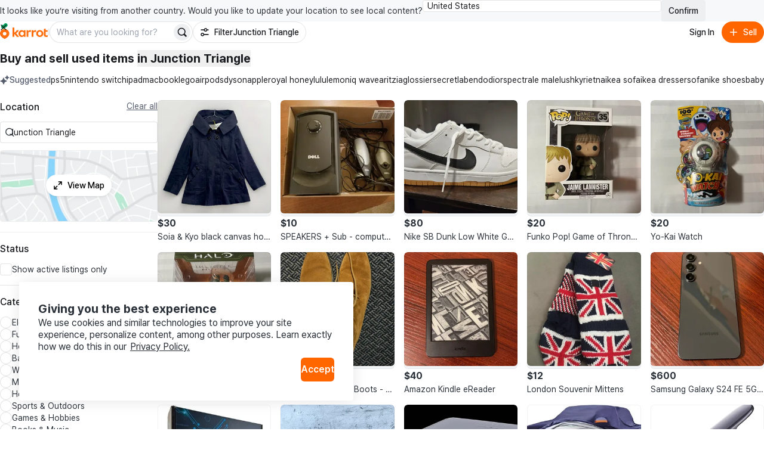

--- FILE ---
content_type: text/html
request_url: https://karrotmarket.com/ca/buy-sell/all/?in=junction-triangle-15244
body_size: 426597
content:
<!DOCTYPE html><html lang="en-CA" data-carotene="" data-carotene-color-mode="light" data-seed="" data-seed-color-mode="system" data-seed-user-color-scheme="light" data-rs-theme="karrot"><head><meta charSet="utf-8"/><meta name="viewport" content="width=device-width, initial-scale=1"/><meta name="color-scheme" content="light dark"/><script>(() => {
  document.documentElement.dataset.carotene = "";
  var d = window.matchMedia("(prefers-color-scheme: dark)"),
    a = () => {
      document.documentElement.dataset.caroteneColorMode = d.matches
        ? "dark"
        : "light";
    };
  "addEventListener" in d
    ? d.addEventListener("change", a)
    : "addListener" in d && d.addListener(a),
    a();
})();</script><script>(() => {
  const matcher = window.matchMedia("(prefers-color-scheme: dark)");
  const setColorMode = () => {
    const colorMode = matcher.matches ? "dark" : "light";
    
    document.documentElement.setAttribute("data-rs-color-mode", colorMode);
  }
  setColorMode();
})();</script><script>
    (function(window, document, mode) {
      try {
        document.documentElement.dataset.seed = '';
        document.documentElement.dataset.seedColorMode = mode;
      } catch (e) {}

      try {
        var prefersDark = window.matchMedia('(prefers-color-scheme: dark)');

        if ('addEventListener' in prefersDark) {
          prefersDark.addEventListener('change', apply);
        } else if ('addListener' in prefersDark) {
          prefersDark.addListener(apply);
        }

        if (prefersDark.matches) {
          document.documentElement.dataset.seedUserColorScheme = 'dark';
        } else {
          document.documentElement.dataset.seedUserColorScheme = 'light';
        }

        function apply() {
          document.documentElement.dataset.seedUserColorScheme = prefersDark.matches ? 'dark' : 'light';
        }
      } catch (e) {}

      try {
        if (typeof window.AndroidFunction !== 'undefined') {
          document.documentElement.dataset.seedPlatform = 'android';
        } else if (typeof window.webkit !== 'undefined' && typeof window.webkit.messageHandlers !== 'undefined') {
          document.documentElement.dataset.seedPlatform = 'ios';
        } else {
          document.documentElement.dataset.seedPlatform = 'ios';
        }
      } catch (e) {}
    })(window, document, 'system');
  </script><script>window.sentryEnv = {
  release: "97157af",
  environment: "prod-ca"
};</script><meta property="og:site_name" content="Karrot"/><meta property="og:locale" content="en-CA"/><meta name="naver-site-verification" content="92caf15a36e20dd7883c22230a35492c8b7ef804"/><meta property="fb:app_id" content="1463621440622064"/><meta name="p:domain_verify" content="e409cc57443686596094495f640bef2a"/><title>Buy and sell used items in Junction Triangle | Karrot</title><meta property="og:title" content="Buy and sell used items in Junction Triangle | Karrot"/><meta name="twitter:title" content="Buy and sell used items in Junction Triangle | Karrot"/><meta name="description" content="Buy and sell new and used items with locals for free in Junction Triangle. Visit Karrot and join your community marketplace for special finds, great deals and hidden gems near you."/><meta property="og:description" content="Buy and sell new and used items with locals for free in Junction Triangle. Visit Karrot and join your community marketplace for special finds, great deals and hidden gems near you."/><meta name="twitter:description" content="Buy and sell new and used items with locals for free in Junction Triangle. Visit Karrot and join your community marketplace for special finds, great deals and hidden gems near you."/><meta property="og:image" content="https://karrotmarket.com/_remix/img_og_fallback_ca-I1MYiITt.webp"/><meta name="twitter:image" content="https://karrotmarket.com/_remix/img_og_fallback_ca-I1MYiITt.webp"/><meta property="og:image:width" content="1200"/><meta property="og:image:height" content="630"/><meta property="og:url" content="https://www.karrotmarket.com/ca/buy-sell/all/?in=junction-triangle-15244"/><link rel="canonical" href="https://www.karrotmarket.com/ca/buy-sell/all/?in=junction-triangle-15244"/><link rel="alternate" hrefLang="en-US" href="https://www.karrotmarket.com/buy-sell/all/"/><link rel="alternate" hrefLang="en-CA" href="https://www.karrotmarket.com/ca/buy-sell/all/"/><link rel="alternate" hrefLang="en-GB" href="https://www.karrotmarket.com/uk/buy-sell/all/"/><link rel="alternate" hrefLang="ja-JP" href="https://www.karrotmarket.com/jp/buy-sell/all/"/><link rel="alternate" hrefLang="ko-KR" href="https://www.daangn.com/kr/buy-sell/"/><meta name="twitter:card" content="summary_large_image"/><meta property="og:type" content="website"/><script type="application/ld+json">{"@context":"https://schema.org","@type":"ItemList","numberOfItems":300,"itemListElement":[{"@type":"ListItem","position":1,"item":{"@context":"https://schema.org","@type":"Product","name":"Soia &amp; Kyo black canvas hooded jacket Size M","description":"","image":"https://img.ca.gcp-karroter.net/origin/article/202509/1757074191281400ffed2b94b0c3bfb480fd5d92d99678d209fc7bf2a5c5144837fbc325934cd0.jpg?f=webp&q=95&s=1440x1440&t=inside","url":"https://www.karrotmarket.com6442356","offers":{"@type":"Offer","price":"30","priceCurrency":"CAD","itemCondition":"https://schema.org/UsedCondition","availability":"https://schema.org/InStock","seller":{"@type":"Person","name":""}}}},{"@type":"ListItem","position":2,"item":{"@context":"https://schema.org","@type":"Product","name":"SPEAKERS + Sub - computer etc","description":"","image":"https://img.ca.gcp-karroter.net/karrotmarket-com/article/202601/vy2aa15gxhkq.jpg?f=webp&q=95&s=1440x1440&t=inside","url":"https://www.karrotmarket.com8123788","offers":{"@type":"Offer","price":"10","priceCurrency":"CAD","itemCondition":"https://schema.org/UsedCondition","availability":"https://schema.org/InStock","seller":{"@type":"Person","name":""}}}},{"@type":"ListItem","position":3,"item":{"@context":"https://schema.org","@type":"Product","name":"Nike SB Dunk Low White Gum. Men&#39;s size 12","description":"","image":"https://img.ca.gcp-karroter.net/origin/article/202601/b7d6bea01c358277477883c339fd663187f24a31682f395da86811efcca33d81_0.webp?f=webp&q=95&s=1440x1440&t=inside","url":"https://www.karrotmarket.com8123785","offers":{"@type":"Offer","price":"80","priceCurrency":"CAD","itemCondition":"https://schema.org/UsedCondition","availability":"https://schema.org/InStock","seller":{"@type":"Person","name":""}}}},{"@type":"ListItem","position":4,"item":{"@context":"https://schema.org","@type":"Product","name":"Funko Pop! Game of Thrones Jaime Lannister #35","description":"","image":"https://img.ca.gcp-karroter.net/origin/article/202512/17668868395471000c066aac578c643e1e26295443306fdb14dd4fb778f4b0f2537d46c00eba70.webp?f=webp&q=95&s=1440x1440&t=inside","url":"https://www.karrotmarket.com7872277","offers":{"@type":"Offer","price":"20","priceCurrency":"CAD","itemCondition":"https://schema.org/UsedCondition","availability":"https://schema.org/InStock","seller":{"@type":"Person","name":""}}}},{"@type":"ListItem","position":5,"item":{"@context":"https://schema.org","@type":"Product","name":"Yo-Kai Watch","description":"","image":"https://img.ca.gcp-karroter.net/origin/article/202512/17668867318751000c066aac578c643e1e26295443306fdb14dd4fb778f4b0f2537d46c00eba70.webp?f=webp&q=95&s=1440x1440&t=inside","url":"https://www.karrotmarket.com7872259","offers":{"@type":"Offer","price":"20","priceCurrency":"CAD","itemCondition":"https://schema.org/UsedCondition","availability":"https://schema.org/InStock","seller":{"@type":"Person","name":""}}}},{"@type":"ListItem","position":6,"item":{"@context":"https://schema.org","@type":"Product","name":"Halo Infinite Master Chief with Grappleshot PVC Statue - New","description":"","image":"https://img.ca.gcp-karroter.net/origin/article/202601/17674824669611000c066aac578c643e1e26295443306fdb14dd4fb778f4b0f2537d46c00eba70.webp?f=webp&q=95&s=1440x1440&t=inside","url":"https://www.karrotmarket.com7951775","offers":{"@type":"Offer","price":"90","priceCurrency":"CAD","itemCondition":"https://schema.org/UsedCondition","availability":"https://schema.org/InStock","seller":{"@type":"Person","name":""}}}},{"@type":"ListItem","position":7,"item":{"@context":"https://schema.org","@type":"Product","name":"Tod&#39;s Suede Ankle Boots - Size 8","description":"","image":"https://img.ca.gcp-karroter.net/origin/article/202601/176865069136781cdc66e65b27ffe1ff9f700d5b96b845c6e3706b207d71f723491bceabcc5f40.webp?f=webp&q=95&s=1440x1440&t=inside","url":"https://www.karrotmarket.com8123782","offers":{"@type":"Offer","price":"130","priceCurrency":"CAD","itemCondition":"https://schema.org/UsedCondition","availability":"https://schema.org/InStock","seller":{"@type":"Person","name":""}}}},{"@type":"ListItem","position":8,"item":{"@context":"https://schema.org","@type":"Product","name":"Amazon Kindle eReader","description":"","image":"https://img.ca.gcp-karroter.net/origin/etc/202601/1768650906130d47653fdc3b2ae08e021eed7e500f64b0a3a87cd9406003b528f21907f759b120.webp?f=webp","url":"https://www.karrotmarket.com8123781","offers":{"@type":"Offer","price":"40","priceCurrency":"CAD","itemCondition":"https://schema.org/UsedCondition","availability":"https://schema.org/InStock","seller":{"@type":"Person","name":""}}}},{"@type":"ListItem","position":9,"item":{"@context":"https://schema.org","@type":"Product","name":"London Souvenir Mittens","description":"","image":"https://img.ca.gcp-karroter.net/origin/article/202601/1768650838431b3ab01550c3eb72d19c8689a900fa65e6ebcac893fd7d15ff5cf4da9a921ea5a0.webp?f=webp&q=95&s=1440x1440&t=inside","url":"https://www.karrotmarket.com8123780","offers":{"@type":"Offer","price":"12","priceCurrency":"CAD","itemCondition":"https://schema.org/UsedCondition","availability":"https://schema.org/InStock","seller":{"@type":"Person","name":""}}}},{"@type":"ListItem","position":10,"item":{"@context":"https://schema.org","@type":"Product","name":"Samsung Galaxy S24 FE 5G, Phantom Black","description":"","image":"https://img.ca.gcp-karroter.net/origin/etc/202601/1768650638473d47653fdc3b2ae08e021eed7e500f64b0a3a87cd9406003b528f21907f759b120.webp?f=webp","url":"https://www.karrotmarket.com8123777","offers":{"@type":"Offer","price":"600","priceCurrency":"CAD","itemCondition":"https://schema.org/UsedCondition","availability":"https://schema.org/InStock","seller":{"@type":"Person","name":""}}}},{"@type":"ListItem","position":11,"item":{"@context":"https://schema.org","@type":"Product","name":"NEW Massage Gun 30 Speed Modes For Athletes And Fitness Lovers","description":"","image":"https://img.ca.gcp-karroter.net/hoian-webapp/hoian-webapp/link-listing/190955/articles/819436_0_5ee8f3c9e37ffff9b824b3c0dea4b41f9602bf23f38e797760613a00553136fe.jpg?f=webp&q=95&s=1440x1440&t=inside","url":"https://www.karrotmarket.com8123776","offers":{"@type":"Offer","price":"45","priceCurrency":"CAD","itemCondition":"https://schema.org/UsedCondition","availability":"https://schema.org/InStock","seller":{"@type":"Person","name":""}}}},{"@type":"ListItem","position":12,"item":{"@context":"https://schema.org","@type":"Product","name":"17-20 JAGUAR XE FRONT LEFT FENDER LINER OEM","description":"","image":"https://img.ca.gcp-karroter.net/hoian-webapp/hoian-webapp/link-listing/190955/articles/819435_0_ca0f031964bfa4c63e8792ba31dcbc3133bca7c0bc972db87ac801a2493400cc.jpg?f=webp&q=95&s=1440x1440&t=inside","url":"https://www.karrotmarket.com8123775","offers":{"@type":"Offer","price":"300","priceCurrency":"CAD","itemCondition":"https://schema.org/UsedCondition","availability":"https://schema.org/InStock","seller":{"@type":"Person","name":""}}}},{"@type":"ListItem","position":13,"item":{"@context":"https://schema.org","@type":"Product","name":"Onn 1080p &quot;Portable&quot; Projector","description":"","image":"https://img.ca.gcp-karroter.net/hoian-webapp/hoian-webapp/link-listing/190955/articles/819434_0_00e3b74ec5d200117ab83fbd7e586941cf5044c9c41ae4cd9cb926fba6017f95.jpg?f=webp&q=95&s=1440x1440&t=inside","url":"https://www.karrotmarket.com8123774","offers":{"@type":"Offer","price":"100","priceCurrency":"CAD","itemCondition":"https://schema.org/UsedCondition","availability":"https://schema.org/InStock","seller":{"@type":"Person","name":""}}}},{"@type":"ListItem","position":14,"item":{"@context":"https://schema.org","@type":"Product","name":"Universal Car Cover 229&quot;-242&quot; Navy","description":"","image":"https://img.ca.gcp-karroter.net/hoian-webapp/hoian-webapp/link-listing/190955/articles/819432_0_0a6f5ba59b285b45ea2bedf7698cd5da15a19e0eb2d91e877cbe8cf8c285aebb.jpg?f=webp&q=95&s=1440x1440&t=inside","url":"https://www.karrotmarket.com8123772","offers":{"@type":"Offer","price":"70","priceCurrency":"CAD","itemCondition":"https://schema.org/UsedCondition","availability":"https://schema.org/InStock","seller":{"@type":"Person","name":""}}}},{"@type":"ListItem","position":15,"item":{"@context":"https://schema.org","@type":"Product","name":"Handheld Cordless Vacuum, 120W, 3-in-1","description":"","image":"https://img.ca.gcp-karroter.net/hoian-webapp/hoian-webapp/link-listing/190955/articles/819431_0_53c02106bbd3697db83997c1188c467399576cc26f3e373b115a06f0d942a0ac.jpg?f=webp&q=95&s=1440x1440&t=inside","url":"https://www.karrotmarket.com8123771","offers":{"@type":"Offer","price":"60","priceCurrency":"CAD","itemCondition":"https://schema.org/UsedCondition","availability":"https://schema.org/InStock","seller":{"@type":"Person","name":""}}}},{"@type":"ListItem","position":16,"item":{"@context":"https://schema.org","@type":"Product","name":"Apple MFi USB-C Fast Charger 3Pack with Cables","description":"","image":"https://img.ca.gcp-karroter.net/hoian-webapp/hoian-webapp/link-listing/190955/articles/819430_0_0f07ec74ae55e247b230bde08a1bb34995a522a3448612d48f86a99c227585c9.jpg?f=webp&q=95&s=1440x1440&t=inside","url":"https://www.karrotmarket.com8123770","offers":{"@type":"Offer","price":"20","priceCurrency":"CAD","itemCondition":"https://schema.org/UsedCondition","availability":"https://schema.org/InStock","seller":{"@type":"Person","name":""}}}},{"@type":"ListItem","position":17,"item":{"@context":"https://schema.org","@type":"Product","name":"Acer USB Hub 3.0, 4-Port Ultra Slim Adapter","description":"","image":"https://img.ca.gcp-karroter.net/hoian-webapp/hoian-webapp/link-listing/190955/articles/819427_0_25f767e3d842dba0546f4f8e405e7455155e61478d278a091bdeb0c55e405e00.jpg?f=webp&q=95&s=1440x1440&t=inside","url":"https://www.karrotmarket.com8123769","offers":{"@type":"Offer","price":"14","priceCurrency":"CAD","itemCondition":"https://schema.org/UsedCondition","availability":"https://schema.org/InStock","seller":{"@type":"Person","name":""}}}},{"@type":"ListItem","position":18,"item":{"@context":"https://schema.org","@type":"Product","name":"Semlos Dual Arm LED Desk Lamp with USB Charge","description":"","image":"https://img.ca.gcp-karroter.net/hoian-webapp/hoian-webapp/link-listing/190955/articles/819426_0_a3482912296c746161e1e813a8fe0c8bcff00368d1d2e0541575f0ae4a9cc443.jpg?f=webp&q=95&s=1440x1440&t=inside","url":"https://www.karrotmarket.com8123768","offers":{"@type":"Offer","price":"15","priceCurrency":"CAD","itemCondition":"https://schema.org/UsedCondition","availability":"https://schema.org/InStock","seller":{"@type":"Person","name":""}}}},{"@type":"ListItem","position":19,"item":{"@context":"https://schema.org","@type":"Product","name":"Wireless HDMI Transmitter &amp; Receiver Kit 1080P","description":"","image":"https://img.ca.gcp-karroter.net/hoian-webapp/hoian-webapp/link-listing/190955/articles/819425_0_fa56d6d07b4a4de9b476453a20868c28eb7b557b1974f2df35d10813e4f1fd59.jpg?f=webp&q=95&s=1440x1440&t=inside","url":"https://www.karrotmarket.com8123767","offers":{"@type":"Offer","price":"70","priceCurrency":"CAD","itemCondition":"https://schema.org/UsedCondition","availability":"https://schema.org/InStock","seller":{"@type":"Person","name":""}}}},{"@type":"ListItem","position":20,"item":{"@context":"https://schema.org","@type":"Product","name":"ANRRI Blue Light Blocking Glasses","description":"","image":"https://img.ca.gcp-karroter.net/hoian-webapp/hoian-webapp/link-listing/190955/articles/819429_0_b2940b532acb8701de2c760e43f695d35ccdc40eec5cf27c706eace956dc861e.jpg?f=webp&q=95&s=1440x1440&t=inside","url":"https://www.karrotmarket.com8123766","offers":{"@type":"Offer","price":"30","priceCurrency":"CAD","itemCondition":"https://schema.org/UsedCondition","availability":"https://schema.org/InStock","seller":{"@type":"Person","name":""}}}},{"@type":"ListItem","position":21,"item":{"@context":"https://schema.org","@type":"Product","name":"Redragon M612 Pro RGB Gaming Mouse, 8000 DPI","description":"","image":"https://img.ca.gcp-karroter.net/hoian-webapp/hoian-webapp/link-listing/190955/articles/819428_0_69cd1d7ea8d40de9b4cfd4977fd1705396a06681d449efc374784e0cb9cfa97b.jpg?f=webp&q=95&s=1440x1440&t=inside","url":"https://www.karrotmarket.com8123765","offers":{"@type":"Offer","price":"40","priceCurrency":"CAD","itemCondition":"https://schema.org/UsedCondition","availability":"https://schema.org/InStock","seller":{"@type":"Person","name":""}}}},{"@type":"ListItem","position":22,"item":{"@context":"https://schema.org","@type":"Product","name":"5 David Baldacci Books - only $10","description":"","image":"https://img.ca.gcp-karroter.net/origin/article/202512/1767013522962ca615a0723e2cd37e621956978f62475d9ec08ce847e2465e0011c9b974a29c40.webp?f=webp&q=95&s=1440x1440&t=inside","url":"https://www.karrotmarket.com7886749","offers":{"@type":"Offer","price":"10","priceCurrency":"CAD","itemCondition":"https://schema.org/UsedCondition","availability":"https://schema.org/InStock","seller":{"@type":"Person","name":""}}}},{"@type":"ListItem","position":23,"item":{"@context":"https://schema.org","@type":"Product","name":"5.5 - Teens or Ladies - Zara Khaki Combat Boots / chunky sole","description":"","image":"https://img.ca.gcp-karroter.net/origin/article/202601/1767956850889ca615a0723e2cd37e621956978f62475d9ec08ce847e2465e0011c9b974a29c40.webp?f=webp&q=95&s=1440x1440&t=inside","url":"https://www.karrotmarket.com8021789","offers":{"@type":"Offer","price":"30","priceCurrency":"CAD","itemCondition":"https://schema.org/UsedCondition","availability":"https://schema.org/InStock","seller":{"@type":"Person","name":""}}}},{"@type":"ListItem","position":24,"item":{"@context":"https://schema.org","@type":"Product","name":"9.5 - Stylish &amp; Warm Patent Leather Boots - chunky soles","description":"","image":"https://img.ca.gcp-karroter.net/origin/article/202601/1767956256470ca615a0723e2cd37e621956978f62475d9ec08ce847e2465e0011c9b974a29c40.webp?f=webp&q=95&s=1440x1440&t=inside","url":"https://www.karrotmarket.com8021759","offers":{"@type":"Offer","price":"35","priceCurrency":"CAD","itemCondition":"https://schema.org/UsedCondition","availability":"https://schema.org/InStock","seller":{"@type":"Person","name":""}}}},{"@type":"ListItem","position":25,"item":{"@context":"https://schema.org","@type":"Product","name":"Stieb, Hentgen &amp; Halladay Bobblehead Trio","description":"","image":"https://img.ca.gcp-karroter.net/origin/article/202601/a4ad171978dbd067f43a421c7cdb3ed10928dcd5ba77ed3f173260ab37c73aca_0.webp?f=webp&q=95&s=1440x1440&t=inside","url":"https://www.karrotmarket.com8047831","offers":{"@type":"Offer","price":"50","priceCurrency":"CAD","itemCondition":"https://schema.org/UsedCondition","availability":"https://schema.org/InStock","seller":{"@type":"Person","name":""}}}},{"@type":"ListItem","position":26,"item":{"@context":"https://schema.org","@type":"Product","name":"Joe Fresh Yellow Knit Sweater - Size L","description":"","image":"https://img.ca.gcp-karroter.net/origin/article/202511/1763986235810672597060424cad8cf71a0165b1029c344b5548f805853e28f1245c71591ec000.webp?f=webp&q=95&s=1440x1440&t=inside","url":"https://www.karrotmarket.com7486387","offers":{"@type":"Offer","price":"10","priceCurrency":"CAD","itemCondition":"https://schema.org/UsedCondition","availability":"https://schema.org/InStock","seller":{"@type":"Person","name":""}}}},{"@type":"ListItem","position":27,"item":{"@context":"https://schema.org","@type":"Product","name":"Tommy Hilfiger Pink  Sweater - L brand new","description":"","image":"https://img.ca.gcp-karroter.net/origin/article/202510/1760640837468672597060424cad8cf71a0165b1029c344b5548f805853e28f1245c71591ec000.webp?f=webp&q=95&s=1440x1440&t=inside","url":"https://www.karrotmarket.com6980008","offers":{"@type":"Offer","price":"35","priceCurrency":"CAD","itemCondition":"https://schema.org/UsedCondition","availability":"https://schema.org/InStock","seller":{"@type":"Person","name":""}}}},{"@type":"ListItem","position":28,"item":{"@context":"https://schema.org","@type":"Product","name":"Apple iPhone 12 White","description":"","image":"https://img.ca.gcp-karroter.net/origin/etc/202601/1768650391031d47653fdc3b2ae08e021eed7e500f64b0a3a87cd9406003b528f21907f759b120.webp?f=webp","url":"https://www.karrotmarket.com8123759","offers":{"@type":"Offer","price":"325","priceCurrency":"CAD","itemCondition":"https://schema.org/UsedCondition","availability":"https://schema.org/InStock","seller":{"@type":"Person","name":""}}}},{"@type":"ListItem","position":29,"item":{"@context":"https://schema.org","@type":"Product","name":"Royal Doulton &#39;October Opal&#39; Figurine","description":"","image":"https://img.ca.gcp-karroter.net/origin/article/202508/1755348889031a59b77f73eea314de4f000e50b2cf81c9282a68bc74c44cd975395ccbce3a59b0.jpg?f=webp&q=95&s=1440x1440&t=inside","url":"https://www.karrotmarket.com6181873","offers":{"@type":"Offer","price":"100","priceCurrency":"CAD","itemCondition":"https://schema.org/UsedCondition","availability":"https://schema.org/InStock","seller":{"@type":"Person","name":""}}}},{"@type":"ListItem","position":30,"item":{"@context":"https://schema.org","@type":"Product","name":"Royal Doulton Tina Figurine","description":"","image":"https://img.ca.gcp-karroter.net/origin/article/202508/1755348804842a59b77f73eea314de4f000e50b2cf81c9282a68bc74c44cd975395ccbce3a59b0.jpg?f=webp&q=95&s=1440x1440&t=inside","url":"https://www.karrotmarket.com6181868","offers":{"@type":"Offer","price":"100","priceCurrency":"CAD","itemCondition":"https://schema.org/UsedCondition","availability":"https://schema.org/InStock","seller":{"@type":"Person","name":""}}}},{"@type":"ListItem","position":31,"item":{"@context":"https://schema.org","@type":"Product","name":"Toni&amp;Guy Curling Iron","description":"","image":"https://img.ca.gcp-karroter.net/origin/article/202512/80fee8db8c4b841fdc306381203f97d2d1108a97cad3837ae9b06f23de2ed4b7_0.webp?f=webp&q=95&s=1440x1440&t=inside","url":"https://www.karrotmarket.com7829646","offers":{"@type":"Offer","price":"40","priceCurrency":"CAD","itemCondition":"https://schema.org/UsedCondition","availability":"https://schema.org/InStock","seller":{"@type":"Person","name":""}}}},{"@type":"ListItem","position":32,"item":{"@context":"https://schema.org","@type":"Product","name":"IKEA Kallax Shelf Unit - Black","description":"","image":"https://img.ca.gcp-karroter.net/origin/article/202601/6090a6e1a6d8bdc05b82e66a7ee8a473d6f12e0296605017c3282376680411eb_0.webp?f=webp&q=95&s=1440x1440&t=inside","url":"https://www.karrotmarket.com8090638","offers":{"@type":"Offer","price":"170","priceCurrency":"CAD","itemCondition":"https://schema.org/UsedCondition","availability":"https://schema.org/InStock","seller":{"@type":"Person","name":""}}}},{"@type":"ListItem","position":33,"item":{"@context":"https://schema.org","@type":"Product","name":"Vintage MCM Leonardo Flick Flack candle holders","description":"","image":"https://img.ca.gcp-karroter.net/origin/article/202507/175250185643120cb8726924e502f714d34ff65fd4d29153eb59ee92deab673e706d05bc7e49d0.jpg?f=webp&q=95&s=1440x1440&t=inside","url":"https://www.karrotmarket.com5822745","offers":{"@type":"Offer","price":"24","priceCurrency":"CAD","itemCondition":"https://schema.org/UsedCondition","availability":"https://schema.org/InStock","seller":{"@type":"Person","name":""}}}},{"@type":"ListItem","position":34,"item":{"@context":"https://schema.org","@type":"Product","name":"Used Office Chair - Black Mesh","description":"","image":"https://img.ca.gcp-karroter.net/origin/article/202601/3dcd5f0a756ba1da439e293be65d045a96b8566bebdf0a7ec85c31f06b4dd525_0.webp?f=webp&q=95&s=1440x1440&t=inside","url":"https://www.karrotmarket.com8123756","offers":{"@type":"Offer","price":"30","priceCurrency":"CAD","itemCondition":"https://schema.org/UsedCondition","availability":"https://schema.org/InStock","seller":{"@type":"Person","name":""}}}},{"@type":"ListItem","position":35,"item":{"@context":"https://schema.org","@type":"Product","name":"Lacoste Blue Winter Parka","description":"","image":"https://img.ca.gcp-karroter.net/origin/article/202512/f1e1bb202cc5b6f4aa7a8abb84e044ff133ef22df8a602d0bfbeccbc8c3a1736_0.webp?f=webp&q=95&s=1440x1440&t=inside","url":"https://www.karrotmarket.com7574870","offers":{"@type":"Offer","price":"150","priceCurrency":"CAD","itemCondition":"https://schema.org/UsedCondition","availability":"https://schema.org/InStock","seller":{"@type":"Person","name":""}}}},{"@type":"ListItem","position":36,"item":{"@context":"https://schema.org","@type":"Product","name":"Samsung Monitor","description":"","image":"https://img.ca.gcp-karroter.net/origin/etc/202601/1768650124227d47653fdc3b2ae08e021eed7e500f64b0a3a87cd9406003b528f21907f759b120.webp?f=webp","url":"https://www.karrotmarket.com8123755","offers":{"@type":"Offer","price":"120","priceCurrency":"CAD","itemCondition":"https://schema.org/UsedCondition","availability":"https://schema.org/InStock","seller":{"@type":"Person","name":""}}}},{"@type":"ListItem","position":37,"item":{"@context":"https://schema.org","@type":"Product","name":"Dress Pants Size 34 Waist","description":"","image":"https://img.ca.gcp-karroter.net/origin/article/202601/1767558222593dd8c68539e99fe0b546d6817f2afe8f63a77182bfd1d857907cf1151ef1da91f0.webp?f=webp&q=95&s=1440x1440&t=inside","url":"https://www.karrotmarket.com7962841","offers":{"@type":"Offer","price":"30","priceCurrency":"CAD","itemCondition":"https://schema.org/UsedCondition","availability":"https://schema.org/InStock","seller":{"@type":"Person","name":""}}}},{"@type":"ListItem","position":38,"item":{"@context":"https://schema.org","@type":"Product","name":"Women’s Leggings Size Large","description":"","image":"https://img.ca.gcp-karroter.net/origin/article/202601/1768485039649dd8c68539e99fe0b546d6817f2afe8f63a77182bfd1d857907cf1151ef1da91f0.webp?f=webp&q=95&s=1440x1440&t=inside","url":"https://www.karrotmarket.com8100390","offers":{"@type":"Offer","price":"10","priceCurrency":"CAD","itemCondition":"https://schema.org/UsedCondition","availability":"https://schema.org/InStock","seller":{"@type":"Person","name":""}}}},{"@type":"ListItem","position":39,"item":{"@context":"https://schema.org","@type":"Product","name":"Seiko Automatic Watch","description":"","image":"https://img.ca.gcp-karroter.net/origin/article/202601/5e8319abed74525b3030dbcb64eb59e00b4e98c278d2b4e07b8816a29fe7b6ff_0.webp?f=webp&q=95&s=1440x1440&t=inside","url":"https://www.karrotmarket.com8012962","offers":{"@type":"Offer","price":"150","priceCurrency":"CAD","itemCondition":"https://schema.org/UsedCondition","availability":"https://schema.org/InStock","seller":{"@type":"Person","name":""}}}},{"@type":"ListItem","position":40,"item":{"@context":"https://schema.org","@type":"Product","name":"Ladies Gap Denim Jacket - XXL","description":"","image":"https://img.ca.gcp-karroter.net/origin/article/202512/17654819497625d00c2d614f94a6682322ed1a1d89bb6995845611af3b8b52d4b43d0fa1a0b820.webp?f=webp&q=95&s=1440x1440&t=inside","url":"https://www.karrotmarket.com7700892","offers":{"@type":"Offer","price":"5","priceCurrency":"CAD","itemCondition":"https://schema.org/UsedCondition","availability":"https://schema.org/InStock","seller":{"@type":"Person","name":""}}}},{"@type":"ListItem","position":41,"item":{"@context":"https://schema.org","@type":"Product","name":"Brand New SealWrap Plastic Wrap, 1000-ft","description":"","image":"https://img.ca.gcp-karroter.net/origin/article/202510/17607149116635d00c2d614f94a6682322ed1a1d89bb6995845611af3b8b52d4b43d0fa1a0b820.webp?f=webp&q=95&s=1440x1440&t=inside","url":"https://www.karrotmarket.com6989638","offers":{"@type":"Offer","price":"15","priceCurrency":"CAD","itemCondition":"https://schema.org/UsedCondition","availability":"https://schema.org/InStock","seller":{"@type":"Person","name":""}}}},{"@type":"ListItem","position":42,"item":{"@context":"https://schema.org","@type":"Product","name":"Giant Teddy Bear","description":"","image":"https://img.ca.gcp-karroter.net/origin/article/202601/40b49c08c9e2091cc794361ac8cafc85c5e8ed270273646b46613a8f299023fa_0.webp?f=webp&q=95&s=1440x1440&t=inside","url":"https://www.karrotmarket.com8123750","offers":{"@type":"Offer","price":"40","priceCurrency":"CAD","itemCondition":"https://schema.org/UsedCondition","availability":"https://schema.org/InStock","seller":{"@type":"Person","name":""}}}},{"@type":"ListItem","position":43,"item":{"@context":"https://schema.org","@type":"Product","name":"TCL 43&quot; Q5 QLED 4K Smart TV - Like New!","description":"","image":"https://img.ca.gcp-karroter.net/origin/article/202601/d68d791e75058d38518fd233861d030a36a40935fef736f49514929986e4e009_0.webp?f=webp&q=95&s=1440x1440&t=inside","url":"https://www.karrotmarket.com8123749","offers":{"@type":"Offer","price":"200","priceCurrency":"CAD","itemCondition":"https://schema.org/UsedCondition","availability":"https://schema.org/InStock","seller":{"@type":"Person","name":""}}}},{"@type":"ListItem","position":44,"item":{"@context":"https://schema.org","@type":"Product","name":"Adjustable Height Bar Stool","description":"","image":"https://img.ca.gcp-karroter.net/origin/article/202601/9212274af104fc947985c128e4868d21b3328d2f98488afc154877940f985a18_3.webp?f=webp&q=95&s=1440x1440&t=inside","url":"https://www.karrotmarket.com8123746","offers":{"@type":"Offer","price":"80","priceCurrency":"CAD","itemCondition":"https://schema.org/UsedCondition","availability":"https://schema.org/InStock","seller":{"@type":"Person","name":""}}}},{"@type":"ListItem","position":45,"item":{"@context":"https://schema.org","@type":"Product","name":"Foldable Bike Basket &amp; Rack","description":"","image":"https://img.ca.gcp-karroter.net/origin/article/202512/67524f2ae86d73ad2923a9e68406d047ee4564086e88403b9be5c7fc8ce73d3b_0.webp?f=webp&q=95&s=1440x1440&t=inside","url":"https://www.karrotmarket.com7819469","offers":{"@type":"Offer","price":"40","priceCurrency":"CAD","itemCondition":"https://schema.org/UsedCondition","availability":"https://schema.org/InStock","seller":{"@type":"Person","name":""}}}},{"@type":"ListItem","position":46,"item":{"@context":"https://schema.org","@type":"Product","name":"New H&amp;M White Shorts - Size 10 (New with Tags)","description":"","image":"https://img.ca.gcp-karroter.net/origin/article/202601/24d4b9fb45191e64844b446b11f57ae70344212f8af85db67b56c1cf2aecfd7f_0.webp?f=webp&q=95&s=1440x1440&t=inside","url":"https://www.karrotmarket.com8022908","offers":{"@type":"Offer","price":"5","priceCurrency":"CAD","itemCondition":"https://schema.org/UsedCondition","availability":"https://schema.org/InStock","seller":{"@type":"Person","name":""}}}},{"@type":"ListItem","position":47,"item":{"@context":"https://schema.org","@type":"Product","name":"London Patterned Wallet","description":"","image":"https://img.ca.gcp-karroter.net/origin/article/202601/1768649772717b3ab01550c3eb72d19c8689a900fa65e6ebcac893fd7d15ff5cf4da9a921ea5a0.webp?f=webp&q=95&s=1440x1440&t=inside","url":"https://www.karrotmarket.com8123745","offers":{"@type":"Offer","price":"14","priceCurrency":"CAD","itemCondition":"https://schema.org/UsedCondition","availability":"https://schema.org/InStock","seller":{"@type":"Person","name":""}}}},{"@type":"ListItem","position":48,"item":{"@context":"https://schema.org","@type":"Product","name":"Hunter Play Tall Rain Boots with Sock Size 38","description":"","image":"https://img.ca.gcp-karroter.net/origin/article/202601/17686496572090bc949607d386cffb693e8119c7a4c4fe6ab631ba4a95d39f3c825d838ded63b0.webp?f=webp&q=95&s=1440x1440&t=inside","url":"https://www.karrotmarket.com8123744","offers":{"@type":"Offer","price":"45","priceCurrency":"CAD","itemCondition":"https://schema.org/UsedCondition","availability":"https://schema.org/InStock","seller":{"@type":"Person","name":""}}}},{"@type":"ListItem","position":49,"item":{"@context":"https://schema.org","@type":"Product","name":"Evil eye beads","description":"","image":"https://img.ca.gcp-karroter.net/origin/article/202601/9cdbafb251bda3a08ded6229638d09e4243e9c1f57027e057590cff564b954ef_0.webp?f=webp&q=95&s=1440x1440&t=inside","url":"https://www.karrotmarket.com7931322","offers":{"@type":"Offer","price":"10","priceCurrency":"CAD","itemCondition":"https://schema.org/UsedCondition","availability":"https://schema.org/InStock","seller":{"@type":"Person","name":""}}}},{"@type":"ListItem","position":50,"item":{"@context":"https://schema.org","@type":"Product","name":"Ted Baker Kimmba Leather Crossbody","description":"","image":"https://img.ca.gcp-karroter.net/karrotmarket-com/article/202601/9j1xf8j3mnjt.jpg?f=webp&q=95&s=1440x1440&t=inside","url":"https://www.karrotmarket.com8123743","offers":{"@type":"Offer","price":"60","priceCurrency":"CAD","itemCondition":"https://schema.org/UsedCondition","availability":"https://schema.org/InStock","seller":{"@type":"Person","name":""}}}},{"@type":"ListItem","position":51,"item":{"@context":"https://schema.org","@type":"Product","name":"Franco Sarto L-Embry Black Leather Chelsea Boots - Size 6","description":"","image":"https://img.ca.gcp-karroter.net/origin/article/202512/1765405919543743b2e5218799b9a196daab9dfada07a9f8c3dd201951a5f0ad4e357a8ca8d2e0.webp?f=webp&q=95&s=1440x1440&t=inside","url":"https://www.karrotmarket.com7690941","offers":{"@type":"Offer","price":"50","priceCurrency":"CAD","itemCondition":"https://schema.org/UsedCondition","availability":"https://schema.org/InStock","seller":{"@type":"Person","name":""}}}},{"@type":"ListItem","position":52,"item":{"@context":"https://schema.org","@type":"Product","name":"Google Nest Thermostat - Like New!","description":"","image":"https://img.ca.gcp-karroter.net/origin/article/202512/dc5dc48be22a9003ccda6003b93ace7234a0cae7f97e0b035db9810afb49163a_0.webp?f=webp&q=95&s=1440x1440&t=inside","url":"https://www.karrotmarket.com7653738","offers":{"@type":"Offer","price":"60","priceCurrency":"CAD","itemCondition":"https://schema.org/UsedCondition","availability":"https://schema.org/InStock","seller":{"@type":"Person","name":""}}}},{"@type":"ListItem","position":53,"item":{"@context":"https://schema.org","@type":"Product","name":"Rheem SEER 19 Inverter Heat Pump Mini Split","description":"","image":"https://img.ca.gcp-karroter.net/origin/article/202507/db724e33eebc010c6d2a0f9e6b3a7f956f197a72c73fc4aee6002536ffde3b0b_0.webp?f=webp&q=95&s=1440x1440&t=inside","url":"https://www.karrotmarket.com5897722","offers":{"@type":"Offer","price":"1100","priceCurrency":"CAD","itemCondition":"https://schema.org/UsedCondition","availability":"https://schema.org/InStock","seller":{"@type":"Person","name":""}}}},{"@type":"ListItem","position":54,"item":{"@context":"https://schema.org","@type":"Product","name":"FREE SHOES","description":"","image":"https://img.ca.gcp-karroter.net/origin/article/202601/1768649352247ed3360a4f751a55fd80d4f927357d5ba4263fedc37c162d39875a32de0d3f5610.jpg?f=webp&q=95&s=1440x1440&t=inside","url":"https://www.karrotmarket.com8123740","offers":{"@type":"Offer","price":"0","priceCurrency":"CAD","itemCondition":"https://schema.org/UsedCondition","availability":"https://schema.org/InStock","seller":{"@type":"Person","name":""}}}},{"@type":"ListItem","position":55,"item":{"@context":"https://schema.org","@type":"Product","name":"Roots Cabin Cardigan - Size L (9-10 Yrs)","description":"","image":"https://img.ca.gcp-karroter.net/origin/article/202601/1768649214035b3b9aa34a7e251eac4f5b61d1d38234e191c3c66874fde52f48268cd338f39810.webp?f=webp&q=95&s=1440x1440&t=inside","url":"https://www.karrotmarket.com8123738","offers":{"@type":"Offer","price":"12","priceCurrency":"CAD","itemCondition":"https://schema.org/UsedCondition","availability":"https://schema.org/InStock","seller":{"@type":"Person","name":""}}}},{"@type":"ListItem","position":56,"item":{"@context":"https://schema.org","@type":"Product","name":"Velvet by Graham &amp; Spencer Top - Size Small","description":"","image":"https://img.ca.gcp-karroter.net/origin/article/202601/17686490189816a7fc58f1c5997be3c50e8546b1b2bc5b0bbd06736370b8536175aca4affdccb0.webp?f=webp&q=95&s=1440x1440&t=inside","url":"https://www.karrotmarket.com8123736","offers":{"@type":"Offer","price":"28","priceCurrency":"CAD","itemCondition":"https://schema.org/UsedCondition","availability":"https://schema.org/InStock","seller":{"@type":"Person","name":""}}}},{"@type":"ListItem","position":57,"item":{"@context":"https://schema.org","@type":"Product","name":"Demon&#39;s Souls PS5 (New, sealed) 🎮 🎁","description":"","image":"https://img.ca.gcp-karroter.net/origin/article/202510/400b6225a4f7253b9182f7f63b6bc749781ed7e939f02407805d5ae804a5a999_0.webp?f=webp&q=95&s=1440x1440&t=inside","url":"https://www.karrotmarket.com7083145","offers":{"@type":"Offer","price":"55","priceCurrency":"CAD","itemCondition":"https://schema.org/UsedCondition","availability":"https://schema.org/InStock","seller":{"@type":"Person","name":""}}}},{"@type":"ListItem","position":58,"item":{"@context":"https://schema.org","@type":"Product","name":"Animal Crossing amiibo Cyrus, K.K. Slider, Reese, 3-Pack (new)","description":"","image":"https://img.ca.gcp-karroter.net/origin/article/202505/435ffe8e440d3f8d95e5b98317caa5ee7534a9362a30628695601fe14c0a10f6_0.webp?f=webp&q=95&s=1440x1440&t=inside","url":"https://www.karrotmarket.com5151288","offers":{"@type":"Offer","price":"33","priceCurrency":"CAD","itemCondition":"https://schema.org/UsedCondition","availability":"https://schema.org/InStock","seller":{"@type":"Person","name":""}}}},{"@type":"ListItem","position":59,"item":{"@context":"https://schema.org","@type":"Product","name":"Grey Sofa with Ottoman","description":"","image":"https://img.ca.gcp-karroter.net/origin/article/202601/7f2e303dafe2b929722aa55dea31e84335137e400d8343ba7c25b561871391f9_0.webp?f=webp&q=95&s=1440x1440&t=inside","url":"https://www.karrotmarket.com8123734","offers":{"@type":"Offer","price":"50","priceCurrency":"CAD","itemCondition":"https://schema.org/UsedCondition","availability":"https://schema.org/InStock","seller":{"@type":"Person","name":""}}}},{"@type":"ListItem","position":60,"item":{"@context":"https://schema.org","@type":"Product","name":"NEW Redragon M908 Impact Pro Gaming Mouse","description":"","image":"https://img.ca.gcp-karroter.net/origin/article/202601/9c3a2fe73fb0591813aeb99c3aed4641751318d53cc564928df8ae4b97c69c49_0.webp?f=webp&q=95&s=1440x1440&t=inside","url":"https://www.karrotmarket.com8123733","offers":{"@type":"Offer","price":"40","priceCurrency":"CAD","itemCondition":"https://schema.org/UsedCondition","availability":"https://schema.org/InStock","seller":{"@type":"Person","name":""}}}},{"@type":"ListItem","position":61,"item":{"@context":"https://schema.org","@type":"Product","name":"LISEN Magsafe Car Mount, Magnetic Holder","description":"","image":"https://img.ca.gcp-karroter.net/origin/article/202601/f2b3262c0c55a6eae89fb228be5200ec325f0e4456f4edb0ecbc100730ce3aa1_0.webp?f=webp&q=95&s=1440x1440&t=inside","url":"https://www.karrotmarket.com8123732","offers":{"@type":"Offer","price":"15","priceCurrency":"CAD","itemCondition":"https://schema.org/UsedCondition","availability":"https://schema.org/InStock","seller":{"@type":"Person","name":""}}}},{"@type":"ListItem","position":62,"item":{"@context":"https://schema.org","@type":"Product","name":"Torre &amp; Tagus Silver Decorative Vase🧡","description":"","image":"https://img.ca.gcp-karroter.net/origin/article/202510/dbfc6a40f7dbfa7698df823c8a3e11213b7ebebe462079b787b3972b6b52d333_0.webp?f=webp&q=95&s=1440x1440&t=inside","url":"https://www.karrotmarket.com6879839","offers":{"@type":"Offer","price":"7","priceCurrency":"CAD","itemCondition":"https://schema.org/UsedCondition","availability":"https://schema.org/InStock","seller":{"@type":"Person","name":""}}}},{"@type":"ListItem","position":63,"item":{"@context":"https://schema.org","@type":"Product","name":"Red Cotton Saree","description":"","image":"https://img.ca.gcp-karroter.net/origin/article/202601/c3e1a52232f81e210a3d653579079bac207d96272fce0a176bfb0b092cbe2fb4_0.webp?f=webp&q=95&s=1440x1440&t=inside","url":"https://www.karrotmarket.com8123731","offers":{"@type":"Offer","price":"30","priceCurrency":"CAD","itemCondition":"https://schema.org/UsedCondition","availability":"https://schema.org/InStock","seller":{"@type":"Person","name":""}}}},{"@type":"ListItem","position":64,"item":{"@context":"https://schema.org","@type":"Product","name":"1 furnished bedroom in 4 bedroom house","description":"","image":"https://img.ca.gcp-karroter.net/origin/article/202601/17686484893388bc1611e1fa28cbd52ceebe3b22fee3c4df8f2e53649c7f0cc09b519ea0d157a0.webp?f=webp&q=95&s=1440x1440&t=inside","url":"https://www.karrotmarket.com8123730","offers":{"@type":"Offer","price":"1100","priceCurrency":"CAD","itemCondition":"https://schema.org/UsedCondition","availability":"https://schema.org/InStock","seller":{"@type":"Person","name":""}}}},{"@type":"ListItem","position":65,"item":{"@context":"https://schema.org","@type":"Product","name":"Nicki Minaj Pink Friday 2 World Tour T-Shirt","description":"","image":"https://img.ca.gcp-karroter.net/origin/article/202411/1732702868454b7bafe862068dc6bdb8a723833a5aa7d0fce1bc19a975269e47c7e38cb6ad91b0.jpg?f=webp&q=95&s=1440x1440&t=inside","url":"https://www.karrotmarket.com3625550","offers":{"@type":"Offer","price":"25","priceCurrency":"CAD","itemCondition":"https://schema.org/UsedCondition","availability":"https://schema.org/InStock","seller":{"@type":"Person","name":""}}}},{"@type":"ListItem","position":66,"item":{"@context":"https://schema.org","@type":"Product","name":"Zach Bryan Turn, Burn, Burn Tour T-Shirt","description":"","image":"https://img.ca.gcp-karroter.net/origin/article/202411/1732630551892b7bafe862068dc6bdb8a723833a5aa7d0fce1bc19a975269e47c7e38cb6ad91b0.jpg?f=webp&q=95&s=1440x1440&t=inside","url":"https://www.karrotmarket.com3625545","offers":{"@type":"Offer","price":"35","priceCurrency":"CAD","itemCondition":"https://schema.org/UsedCondition","availability":"https://schema.org/InStock","seller":{"@type":"Person","name":""}}}},{"@type":"ListItem","position":67,"item":{"@context":"https://schema.org","@type":"Product","name":"Foldable Crib/Playpen","description":"","image":"https://img.ca.gcp-karroter.net/origin/article/202510/86caf7493f5d780eb8086405f9e5166b3cb93bc6478bdbcff7879b4c9f574058_0.webp?f=webp&q=95&s=1440x1440&t=inside","url":"https://www.karrotmarket.com7000869","offers":{"@type":"Offer","price":"12","priceCurrency":"CAD","itemCondition":"https://schema.org/UsedCondition","availability":"https://schema.org/InStock","seller":{"@type":"Person","name":""}}}},{"@type":"ListItem","position":68,"item":{"@context":"https://schema.org","@type":"Product","name":"White Two-Drawer Bedside Table","description":"","image":"https://img.ca.gcp-karroter.net/origin/article/202601/1768648567313ed3360a4f751a55fd80d4f927357d5ba4263fedc37c162d39875a32de0d3f5610.jpg?f=webp&q=95&s=1440x1440&t=inside","url":"https://www.karrotmarket.com8123729","offers":{"@type":"Offer","price":"0","priceCurrency":"CAD","itemCondition":"https://schema.org/UsedCondition","availability":"https://schema.org/OutOfStock","seller":{"@type":"Person","name":""}}}},{"@type":"ListItem","position":69,"item":{"@context":"https://schema.org","@type":"Product","name":"Roots Athletic Goods Black Mini Skirt(Small)","description":"","image":"https://img.ca.gcp-karroter.net/origin/article/202511/d76e09d1947ff91e7ff37108606d55737c39341e066e9e778b36f84b8775ece7_0.webp?f=webp&q=95&s=1440x1440&t=inside","url":"https://www.karrotmarket.com7512356","offers":{"@type":"Offer","price":"6","priceCurrency":"CAD","itemCondition":"https://schema.org/UsedCondition","availability":"https://schema.org/InStock","seller":{"@type":"Person","name":""}}}},{"@type":"ListItem","position":70,"item":{"@context":"https://schema.org","@type":"Product","name":"Small Desk Lamp (without shade)","description":"","image":"https://img.ca.gcp-karroter.net/origin/article/202601/d01925fc4f1126cbdb171026c460dea193ff90ba1ee1c08183a8695d178bcf26_1.webp?f=webp&q=95&s=1440x1440&t=inside","url":"https://www.karrotmarket.com8123728","offers":{"@type":"Offer","price":"14","priceCurrency":"CAD","itemCondition":"https://schema.org/UsedCondition","availability":"https://schema.org/InStock","seller":{"@type":"Person","name":""}}}},{"@type":"ListItem","position":71,"item":{"@context":"https://schema.org","@type":"Product","name":"PUT A PRICE AND TAKE IT ♡ Hair Extensions","description":"","image":"https://img.ca.gcp-karroter.net/origin/article/202601/16daa3e6f80088aa0cf624731aec5f3505c7c5ff0a5a66383b016a1e9d283595_0.webp?f=webp&q=95&s=1440x1440&t=inside","url":"https://www.karrotmarket.com8123707","offers":{"@type":"Offer","price":"4","priceCurrency":"CAD","itemCondition":"https://schema.org/UsedCondition","availability":"https://schema.org/InStock","seller":{"@type":"Person","name":""}}}},{"@type":"ListItem","position":72,"item":{"@context":"https://schema.org","@type":"Product","name":"Wood frame Dining Room Chair with Cream Seat","description":"","image":"https://img.ca.gcp-karroter.net/origin/article/202507/aaf362b86fd524274f63ca8ebbd8915c5e89210900e3221405681bf6ab31e195_0.webp?f=webp&q=95&s=1440x1440&t=inside","url":"https://www.karrotmarket.com5731661","offers":{"@type":"Offer","price":"110","priceCurrency":"CAD","itemCondition":"https://schema.org/UsedCondition","availability":"https://schema.org/InStock","seller":{"@type":"Person","name":""}}}},{"@type":"ListItem","position":73,"item":{"@context":"https://schema.org","@type":"Product","name":"Vintage Armchair - Dark Green","description":"","image":"https://img.ca.gcp-karroter.net/origin/article/202506/8af0dd387eb66aa0f22eb31b9797510703c1b6e11c1c192504ecee87b275ab2d_0.webp?f=webp&q=95&s=1440x1440&t=inside","url":"https://www.karrotmarket.com5403738","offers":{"@type":"Offer","price":"200","priceCurrency":"CAD","itemCondition":"https://schema.org/UsedCondition","availability":"https://schema.org/InStock","seller":{"@type":"Person","name":""}}}},{"@type":"ListItem","position":74,"item":{"@context":"https://schema.org","@type":"Product","name":"Vintage Brass Wall Sconce","description":"","image":"https://img.ca.gcp-karroter.net/origin/article/202512/354a333a3ad5c545a54f2cafb2023fd3fba76967be4b6f7d00efd37883695bba_0.webp?f=webp&q=95&s=1440x1440&t=inside","url":"https://www.karrotmarket.com7754507","offers":{"@type":"Offer","price":"35","priceCurrency":"CAD","itemCondition":"https://schema.org/UsedCondition","availability":"https://schema.org/InStock","seller":{"@type":"Person","name":""}}}},{"@type":"ListItem","position":75,"item":{"@context":"https://schema.org","@type":"Product","name":"Radicaln Marble Cheese Slicer, Green","description":"","image":"https://img.ca.gcp-karroter.net/origin/article/202512/fdee4d19fd936c06d2a9a44f32e45ecd17f4edc26f7938bcc9dd41721984a340_0.webp?f=webp&q=95&s=1440x1440&t=inside","url":"https://www.karrotmarket.com7750760","offers":{"@type":"Offer","price":"10","priceCurrency":"CAD","itemCondition":"https://schema.org/UsedCondition","availability":"https://schema.org/InStock","seller":{"@type":"Person","name":""}}}},{"@type":"ListItem","position":76,"item":{"@context":"https://schema.org","@type":"Product","name":"Deluxe Scientific Merangue Calculator - New","description":"","image":"https://img.ca.gcp-karroter.net/origin/article/202601/1768648311003ed3360a4f751a55fd80d4f927357d5ba4263fedc37c162d39875a32de0d3f5610.jpg?f=webp&q=95&s=1440x1440&t=inside","url":"https://www.karrotmarket.com8123704","offers":{"@type":"Offer","price":"15","priceCurrency":"CAD","itemCondition":"https://schema.org/UsedCondition","availability":"https://schema.org/InStock","seller":{"@type":"Person","name":""}}}},{"@type":"ListItem","position":77,"item":{"@context":"https://schema.org","@type":"Product","name":"Green Sari Blouse","description":"","image":"https://img.ca.gcp-karroter.net/origin/article/202601/683df661ce4aa4d9f747a4b84972ad5f11ee3b3c8c883c9b64fefd0cf01fa8dc_0.webp?f=webp&q=95&s=1440x1440&t=inside","url":"https://www.karrotmarket.com8123703","offers":{"@type":"Offer","price":"15","priceCurrency":"CAD","itemCondition":"https://schema.org/UsedCondition","availability":"https://schema.org/InStock","seller":{"@type":"Person","name":""}}}},{"@type":"ListItem","position":78,"item":{"@context":"https://schema.org","@type":"Product","name":"Moldavite Tektite Stone","description":"","image":"https://img.ca.gcp-karroter.net/origin/article/202601/03581d919861481fa70b66205c4fa52c9ef3828706cfb75503aff585036865b0_0.webp?f=webp&q=95&s=1440x1440&t=inside","url":"https://www.karrotmarket.com8123702","offers":{"@type":"Offer","price":"80","priceCurrency":"CAD","itemCondition":"https://schema.org/UsedCondition","availability":"https://schema.org/InStock","seller":{"@type":"Person","name":""}}}},{"@type":"ListItem","position":79,"item":{"@context":"https://schema.org","@type":"Product","name":"PUT A PRICE AND TAKE IT ♡ Crayola Crayons - 24 Pack","description":"","image":"https://img.ca.gcp-karroter.net/origin/article/202601/c68418636d344a309e49abf8c191841ce3c706a521f9b89acacf8270e1450bb2_0.webp?f=webp&q=95&s=1440x1440&t=inside","url":"https://www.karrotmarket.com8123698","offers":{"@type":"Offer","price":"0","priceCurrency":"CAD","itemCondition":"https://schema.org/UsedCondition","availability":"https://schema.org/InStock","seller":{"@type":"Person","name":""}}}},{"@type":"ListItem","position":80,"item":{"@context":"https://schema.org","@type":"Product","name":"Very Nice Jura E8 Luxury Specialty Coffee Machine","description":"","image":"https://img.ca.gcp-karroter.net/origin/article/202601/1768648001132441b6453a21dba6b7c7d11f1783e0d4e11a698a60fb65e2de3bd7bceba4d29390.webp?f=webp&q=95&s=1440x1440&t=inside","url":"https://www.karrotmarket.com8123697","offers":{"@type":"Offer","price":"1500","priceCurrency":"CAD","itemCondition":"https://schema.org/UsedCondition","availability":"https://schema.org/InStock","seller":{"@type":"Person","name":""}}}},{"@type":"ListItem","position":81,"item":{"@context":"https://schema.org","@type":"Product","name":"Pair of Cole Haan Dust Bags","description":"","image":"https://img.ca.gcp-karroter.net/origin/article/202502/1738947802918ad8eac590cbdcac00401e3eaaee81eef3650cf1d55ba7e1fed3a8ed471b17fac0.jpg?f=webp&q=95&s=1440x1440&t=inside","url":"https://www.karrotmarket.com4240710","offers":{"@type":"Offer","price":"15","priceCurrency":"CAD","itemCondition":"https://schema.org/UsedCondition","availability":"https://schema.org/InStock","seller":{"@type":"Person","name":""}}}},{"@type":"ListItem","position":82,"item":{"@context":"https://schema.org","@type":"Product","name":"Cole Haan Shoe Dust Bag","description":"","image":"https://img.ca.gcp-karroter.net/origin/article/202502/1738948168611ad8eac590cbdcac00401e3eaaee81eef3650cf1d55ba7e1fed3a8ed471b17fac0.jpg?f=webp&q=95&s=1440x1440&t=inside","url":"https://www.karrotmarket.com4240900","offers":{"@type":"Offer","price":"8","priceCurrency":"CAD","itemCondition":"https://schema.org/UsedCondition","availability":"https://schema.org/InStock","seller":{"@type":"Person","name":""}}}},{"@type":"ListItem","position":83,"item":{"@context":"https://schema.org","@type":"Product","name":"Cole Haan very large dust bag","description":"","image":"https://img.ca.gcp-karroter.net/origin/article/202502/1738947118104ad8eac590cbdcac00401e3eaaee81eef3650cf1d55ba7e1fed3a8ed471b17fac0.jpg?f=webp&q=95&s=1440x1440&t=inside","url":"https://www.karrotmarket.com4240626","offers":{"@type":"Offer","price":"12","priceCurrency":"CAD","itemCondition":"https://schema.org/UsedCondition","availability":"https://schema.org/InStock","seller":{"@type":"Person","name":""}}}},{"@type":"ListItem","position":84,"item":{"@context":"https://schema.org","@type":"Product","name":"Pearl and Gold Tone rings, earrings, &amp; bangles set","description":"","image":"https://img.ca.gcp-karroter.net/origin/article/202601/00cd5be334cbf6c8af1cbadb1593ac7685648fc99d86047c773a903d49a10299_0.webp?f=webp&q=95&s=1440x1440&t=inside","url":"https://www.karrotmarket.com8123696","offers":{"@type":"Offer","price":"5","priceCurrency":"CAD","itemCondition":"https://schema.org/UsedCondition","availability":"https://schema.org/InStock","seller":{"@type":"Person","name":""}}}},{"@type":"ListItem","position":85,"item":{"@context":"https://schema.org","@type":"Product","name":"Black Satiny Belt with Bow Detail with snap buttons","description":"","image":"https://img.ca.gcp-karroter.net/origin/article/202506/1751303814587ad8eac590cbdcac00401e3eaaee81eef3650cf1d55ba7e1fed3a8ed471b17fac0.jpg?f=webp&q=95&s=1440x1440&t=inside","url":"https://www.karrotmarket.com5679420","offers":{"@type":"Offer","price":"5","priceCurrency":"CAD","itemCondition":"https://schema.org/UsedCondition","availability":"https://schema.org/InStock","seller":{"@type":"Person","name":""}}}},{"@type":"ListItem","position":86,"item":{"@context":"https://schema.org","@type":"Product","name":"Texas Instruments TI-30XIIS Calculator","description":"","image":"https://img.ca.gcp-karroter.net/origin/article/202601/1768648001912ed3360a4f751a55fd80d4f927357d5ba4263fedc37c162d39875a32de0d3f5610.jpg?f=webp&q=95&s=1440x1440&t=inside","url":"https://www.karrotmarket.com8123695","offers":{"@type":"Offer","price":"10","priceCurrency":"CAD","itemCondition":"https://schema.org/UsedCondition","availability":"https://schema.org/InStock","seller":{"@type":"Person","name":""}}}},{"@type":"ListItem","position":87,"item":{"@context":"https://schema.org","@type":"Product","name":"Suzy Shier White &amp; Black Floral Blouse - Size L","description":"","image":"https://img.ca.gcp-karroter.net/origin/article/202601/1768647821996f6dc6bd208cca5349db75b870b46ccf7a56520f8a3c3f96b0d8b38aa4e6980300.webp?f=webp&q=95&s=1440x1440&t=inside","url":"https://www.karrotmarket.com8123694","offers":{"@type":"Offer","price":"30","priceCurrency":"CAD","itemCondition":"https://schema.org/UsedCondition","availability":"https://schema.org/InStock","seller":{"@type":"Person","name":""}}}},{"@type":"ListItem","position":88,"item":{"@context":"https://schema.org","@type":"Product","name":"Travel Baby Stroller &amp; Protection Case","description":"","image":"https://img.ca.gcp-karroter.net/origin/article/202601/1768647891237441b6453a21dba6b7c7d11f1783e0d4e11a698a60fb65e2de3bd7bceba4d29390.webp?f=webp&q=95&s=1440x1440&t=inside","url":"https://www.karrotmarket.com8123693","offers":{"@type":"Offer","price":"50","priceCurrency":"CAD","itemCondition":"https://schema.org/UsedCondition","availability":"https://schema.org/InStock","seller":{"@type":"Person","name":""}}}},{"@type":"ListItem","position":89,"item":{"@context":"https://schema.org","@type":"Product","name":"Bottega Veneta Handbag","description":"","image":"https://img.ca.gcp-karroter.net/hoian-webapp/hoian-webapp/link-listing/190953/articles/819124_0_4ebe2843cb115cbed6754a6415d975da58d907425828ba81f19ce80a00a8662b.jpg?f=webp&q=95&s=1440x1440&t=inside","url":"https://www.karrotmarket.com8123692","offers":{"@type":"Offer","price":"1500","priceCurrency":"CAD","itemCondition":"https://schema.org/UsedCondition","availability":"https://schema.org/InStock","seller":{"@type":"Person","name":""}}}},{"@type":"ListItem","position":90,"item":{"@context":"https://schema.org","@type":"Product","name":"Inflames Toys ZhuGe Liang Youth Ver. 1/6 Model","description":"","image":"https://img.ca.gcp-karroter.net/hoian-webapp/hoian-webapp/link-listing/190952/articles/819123_0_06ea72aa5d9ffd9b0049d396b65aed5de0cdeb0b15c328ea3974742e6791587c.jpg?f=webp&q=95&s=1440x1440&t=inside","url":"https://www.karrotmarket.com8123690","offers":{"@type":"Offer","price":"300","priceCurrency":"CAD","itemCondition":"https://schema.org/UsedCondition","availability":"https://schema.org/InStock","seller":{"@type":"Person","name":""}}}},{"@type":"ListItem","position":91,"item":{"@context":"https://schema.org","@type":"Product","name":"Crystal Soil - Just Add Water!","description":"","image":"https://img.ca.gcp-karroter.net/origin/article/202601/1768647837819ed3360a4f751a55fd80d4f927357d5ba4263fedc37c162d39875a32de0d3f5610.jpg?f=webp&q=95&s=1440x1440&t=inside","url":"https://www.karrotmarket.com8123689","offers":{"@type":"Offer","price":"2","priceCurrency":"CAD","itemCondition":"https://schema.org/UsedCondition","availability":"https://schema.org/InStock","seller":{"@type":"Person","name":""}}}},{"@type":"ListItem","position":92,"item":{"@context":"https://schema.org","@type":"Product","name":"MEXIN 27&#39;&#39; Small Computer Desk BRAND NEW","description":"","image":"https://img.ca.gcp-karroter.net/origin/article/202601/b6b36fbbf23bf5f855682eaa52d8da91d2e2c9e45858902947f0881e098bf0db_0.webp?f=webp&q=95&s=1440x1440&t=inside","url":"https://www.karrotmarket.com8123688","offers":{"@type":"Offer","price":"70","priceCurrency":"CAD","itemCondition":"https://schema.org/UsedCondition","availability":"https://schema.org/InStock","seller":{"@type":"Person","name":""}}}},{"@type":"ListItem","position":93,"item":{"@context":"https://schema.org","@type":"Product","name":"VR Strong Power Ride-On Dump Truck - 3+ years","description":"","image":"https://img.ca.gcp-karroter.net/origin/article/202601/169dfdd36045eead0b780288ac7a6311a4a16891868ab323552020f4682e6949_0.webp?f=webp&q=95&s=1440x1440&t=inside","url":"https://www.karrotmarket.com8123686","offers":{"@type":"Offer","price":"260","priceCurrency":"CAD","itemCondition":"https://schema.org/UsedCondition","availability":"https://schema.org/InStock","seller":{"@type":"Person","name":""}}}},{"@type":"ListItem","position":94,"item":{"@context":"https://schema.org","@type":"Product","name":"Samsung Note 10 + Plus (For Parts)","description":"","image":"https://img.ca.gcp-karroter.net/origin/article/202601/cd5c363994c74be3997f2bce548a8ba73e901a66aa0f78e72957a0a168181620_0.webp?f=webp&q=95&s=1440x1440&t=inside","url":"https://www.karrotmarket.com8123682","offers":{"@type":"Offer","price":"100","priceCurrency":"CAD","itemCondition":"https://schema.org/UsedCondition","availability":"https://schema.org/InStock","seller":{"@type":"Person","name":""}}}},{"@type":"ListItem","position":95,"item":{"@context":"https://schema.org","@type":"Product","name":"Suzy Shier Floral Skirt &amp; Blouse Set - Size L","description":"","image":"https://img.ca.gcp-karroter.net/origin/article/202601/1768647212398f6dc6bd208cca5349db75b870b46ccf7a56520f8a3c3f96b0d8b38aa4e6980300.webp?f=webp&q=95&s=1440x1440&t=inside","url":"https://www.karrotmarket.com8123679","offers":{"@type":"Offer","price":"55","priceCurrency":"CAD","itemCondition":"https://schema.org/UsedCondition","availability":"https://schema.org/InStock","seller":{"@type":"Person","name":""}}}},{"@type":"ListItem","position":96,"item":{"@context":"https://schema.org","@type":"Product","name":"Kids Ride On Car - Black, 2.4G Remote Control","description":"","image":"https://img.ca.gcp-karroter.net/origin/article/202601/3671707a7c231bc358e1788431f65d94409ae73263e3a7e87785efa23e59e80e_0.webp?f=webp&q=95&s=1440x1440&t=inside","url":"https://www.karrotmarket.com8123676","offers":{"@type":"Offer","price":"240","priceCurrency":"CAD","itemCondition":"https://schema.org/UsedCondition","availability":"https://schema.org/InStock","seller":{"@type":"Person","name":""}}}},{"@type":"ListItem","position":97,"item":{"@context":"https://schema.org","@type":"Product","name":"Set of 3 Round Hanging Mirrors","description":"","image":"https://img.ca.gcp-karroter.net/origin/article/202601/1768647412239b4b812bed921fee6d2e6b00dcea8dfbcb4f4a52bdd81fa43a94129600d4cdc000.webp?f=webp&q=95&s=1440x1440&t=inside","url":"https://www.karrotmarket.com8123675","offers":{"@type":"Offer","price":"15","priceCurrency":"CAD","itemCondition":"https://schema.org/UsedCondition","availability":"https://schema.org/InStock","seller":{"@type":"Person","name":""}}}},{"@type":"ListItem","position":98,"item":{"@context":"https://schema.org","@type":"Product","name":"Kids Ride On Police Car - S-620","description":"","image":"https://img.ca.gcp-karroter.net/origin/article/202601/3f4e01cf0be1fe866d1d4e69c530e1569040bcda399ca1f0f8488abe3d89de2e_0.webp?f=webp&q=95&s=1440x1440&t=inside","url":"https://www.karrotmarket.com8123674","offers":{"@type":"Offer","price":"170","priceCurrency":"CAD","itemCondition":"https://schema.org/UsedCondition","availability":"https://schema.org/InStock","seller":{"@type":"Person","name":""}}}},{"@type":"ListItem","position":99,"item":{"@context":"https://schema.org","@type":"Product","name":"Etekcity Air Mattress","description":"","image":"https://img.ca.gcp-karroter.net/hoian-webapp/hoian-webapp/link-listing/183077/articles/778644_0_15e2ae48-1471-4615-b46c-f24f0f6a3c20.jpg?f=webp&q=95&s=1440x1440&t=inside","url":"https://www.karrotmarket.com8048120","offers":{"@type":"Offer","price":"55","priceCurrency":"CAD","itemCondition":"https://schema.org/UsedCondition","availability":"https://schema.org/InStock","seller":{"@type":"Person","name":""}}}},{"@type":"ListItem","position":100,"item":{"@context":"https://schema.org","@type":"Product","name":"Menghi Boots","description":"","image":"https://img.ca.gcp-karroter.net/hoian-webapp/hoian-webapp/link-listing/183077/articles/778646_0_cc8d51d2-ef2a-4fb1-a9a7-7ea3ed39bbc9.jpg?f=webp&q=95&s=1440x1440&t=inside","url":"https://www.karrotmarket.com8048122","offers":{"@type":"Offer","price":"80","priceCurrency":"CAD","itemCondition":"https://schema.org/UsedCondition","availability":"https://schema.org/InStock","seller":{"@type":"Person","name":""}}}},{"@type":"ListItem","position":101,"item":{"@context":"https://schema.org","@type":"Product","name":"Black Suitcase with Wheels","description":"","image":"https://img.ca.gcp-karroter.net/hoian-webapp/hoian-webapp/link-listing/186031/articles/792993_0_5eba7a4a080bda57df67c44b8c3129481547f097b792332d0034ca6770001283.jpg?f=webp&q=95&s=1440x1440&t=inside","url":"https://www.karrotmarket.com8074261","offers":{"@type":"Offer","price":"45","priceCurrency":"CAD","itemCondition":"https://schema.org/UsedCondition","availability":"https://schema.org/InStock","seller":{"@type":"Person","name":""}}}},{"@type":"ListItem","position":102,"item":{"@context":"https://schema.org","@type":"Product","name":"Brown Ankle Boots","description":"","image":"https://img.ca.gcp-karroter.net/origin/article/202511/17624463581802fe877a3ae24ddfe192ed8516ba688fae224515c0a308be4d0753981fb541d760.webp?f=webp&q=95&s=1440x1440&t=inside","url":"https://www.karrotmarket.com7248222","offers":{"@type":"Offer","price":"5","priceCurrency":"CAD","itemCondition":"https://schema.org/UsedCondition","availability":"https://schema.org/InStock","seller":{"@type":"Person","name":""}}}},{"@type":"ListItem","position":103,"item":{"@context":"https://schema.org","@type":"Product","name":"Galaxy Tab S8 Ultra 128GB","description":"","image":"https://img.ca.gcp-karroter.net/hoian-webapp/hoian-webapp/link-listing/100154/articles/348761_0_562372497_1337749474800326_5916138532638244634_n.jpg?f=webp&q=95&s=1440x1440&t=inside","url":"https://www.karrotmarket.com7216558","offers":{"@type":"Offer","price":"600","priceCurrency":"CAD","itemCondition":"https://schema.org/UsedCondition","availability":"https://schema.org/InStock","seller":{"@type":"Person","name":""}}}},{"@type":"ListItem","position":104,"item":{"@context":"https://schema.org","@type":"Product","name":"Jordan Lift Off Sneakers - Size US 8","description":"","image":"https://img.ca.gcp-karroter.net/origin/article/202511/17625371492922fe877a3ae24ddfe192ed8516ba688fae224515c0a308be4d0753981fb541d760.webp?f=webp&q=95&s=1440x1440&t=inside","url":"https://www.karrotmarket.com7260885","offers":{"@type":"Offer","price":"12","priceCurrency":"CAD","itemCondition":"https://schema.org/UsedCondition","availability":"https://schema.org/InStock","seller":{"@type":"Person","name":""}}}},{"@type":"ListItem","position":105,"item":{"@context":"https://schema.org","@type":"Product","name":"Essentials Fear of God Full Zip Hoodie","description":"","image":"https://img.ca.gcp-karroter.net/origin/article/202601/1768646648657e819e16606a07b142fcd9876e61f915c9048aeca1b1a198deeb6e47f2299351b0.webp?f=webp&q=95&s=1440x1440&t=inside","url":"https://www.karrotmarket.com8123662","offers":{"@type":"Offer","price":"200","priceCurrency":"CAD","itemCondition":"https://schema.org/UsedCondition","availability":"https://schema.org/InStock","seller":{"@type":"Person","name":""}}}},{"@type":"ListItem","position":106,"item":{"@context":"https://schema.org","@type":"Product","name":"Just My Style Tie-Dye Design Studio","description":"","image":"https://img.ca.gcp-karroter.net/origin/article/202411/1732226741992940cce69a952b75b4414845016b9244846192015d4b8f51a51766680459782df0.jpg?f=webp&q=95&s=1440x1440&t=inside","url":"https://www.karrotmarket.com3576845","offers":{"@type":"Offer","price":"25","priceCurrency":"CAD","itemCondition":"https://schema.org/UsedCondition","availability":"https://schema.org/InStock","seller":{"@type":"Person","name":""}}}},{"@type":"ListItem","position":107,"item":{"@context":"https://schema.org","@type":"Product","name":"2011 Red Ford F-150 XTR Pickup Truck","description":"","image":"https://img.ca.gcp-karroter.net/origin/article/202506/6dbabcd97aebe900c7e5c31f495cab307d9047776d7ef4548f9361bd334027f7_0.webp?f=webp&q=95&s=1440x1440&t=inside","url":"https://www.karrotmarket.com5444477","offers":{"@type":"Offer","price":"10625","priceCurrency":"CAD","itemCondition":"https://schema.org/UsedCondition","availability":"https://schema.org/InStock","seller":{"@type":"Person","name":""}}}},{"@type":"ListItem","position":108,"item":{"@context":"https://schema.org","@type":"Product","name":"Grey Bob Wig","description":"","image":"https://img.ca.gcp-karroter.net/origin/article/202510/17595441596011edd3fffacb861b52cc04b2df87a41a13b9807b04fc1448b5e52296f62ca54e30.jpg?f=webp&q=95&s=1440x1440&t=inside","url":"https://www.karrotmarket.com6809944","offers":{"@type":"Offer","price":"170","priceCurrency":"CAD","itemCondition":"https://schema.org/UsedCondition","availability":"https://schema.org/InStock","seller":{"@type":"Person","name":""}}}},{"@type":"ListItem","position":109,"item":{"@context":"https://schema.org","@type":"Product","name":"Bone straight  Grey Bob Wig","description":"","image":"https://img.ca.gcp-karroter.net/origin/article/202510/17595437730601edd3fffacb861b52cc04b2df87a41a13b9807b04fc1448b5e52296f62ca54e30.jpg?f=webp&q=95&s=1440x1440&t=inside","url":"https://www.karrotmarket.com6809893","offers":{"@type":"Offer","price":"170","priceCurrency":"CAD","itemCondition":"https://schema.org/UsedCondition","availability":"https://schema.org/InStock","seller":{"@type":"Person","name":""}}}},{"@type":"ListItem","position":110,"item":{"@context":"https://schema.org","@type":"Product","name":"H&amp;M Striped Midi Dress - Size XS","description":"","image":"https://img.ca.gcp-karroter.net/origin/article/202510/17610467724011edd3fffacb861b52cc04b2df87a41a13b9807b04fc1448b5e52296f62ca54e30.webp?f=webp&q=95&s=1440x1440&t=inside","url":"https://www.karrotmarket.com7043325","offers":{"@type":"Offer","price":"10","priceCurrency":"CAD","itemCondition":"https://schema.org/UsedCondition","availability":"https://schema.org/InStock","seller":{"@type":"Person","name":""}}}},{"@type":"ListItem","position":111,"item":{"@context":"https://schema.org","@type":"Product","name":"Brand New - Tiny Love Take-Along Mobile - 3-in-1","description":"","image":"https://img.ca.gcp-karroter.net/origin/article/202510/17618192215351edd3fffacb861b52cc04b2df87a41a13b9807b04fc1448b5e52296f62ca54e30.webp?f=webp&q=95&s=1440x1440&t=inside","url":"https://www.karrotmarket.com7165446","offers":{"@type":"Offer","price":"15","priceCurrency":"CAD","itemCondition":"https://schema.org/UsedCondition","availability":"https://schema.org/InStock","seller":{"@type":"Person","name":""}}}},{"@type":"ListItem","position":112,"item":{"@context":"https://schema.org","@type":"Product","name":"DeWalt DCV517 Cordless Handheld Vacuum","description":"","image":"https://img.ca.gcp-karroter.net/origin/article/202512/1765224420205a5443ff889a1114c38aac8c608408049ed6f4878b44208b4027553cc649f773e0.webp?f=webp&q=95&s=1440x1440&t=inside","url":"https://www.karrotmarket.com7665658","offers":{"@type":"Offer","price":"80","priceCurrency":"CAD","itemCondition":"https://schema.org/UsedCondition","availability":"https://schema.org/InStock","seller":{"@type":"Person","name":""}}}},{"@type":"ListItem","position":113,"item":{"@context":"https://schema.org","@type":"Product","name":"Windone Folding Electric Bike - Black","description":"","image":"https://img.ca.gcp-karroter.net/origin/article/202601/ec315d1cd50e09811a70a8be5e3edc959e58522ebd4c1ea95787239722b71dea_0.webp?f=webp&q=95&s=1440x1440&t=inside","url":"https://www.karrotmarket.com8123654","offers":{"@type":"Offer","price":"575","priceCurrency":"CAD","itemCondition":"https://schema.org/UsedCondition","availability":"https://schema.org/InStock","seller":{"@type":"Person","name":""}}}},{"@type":"ListItem","position":114,"item":{"@context":"https://schema.org","@type":"Product","name":"Lady 100% Silk Ashley Taylor Shorts Size L","description":"","image":"https://img.ca.gcp-karroter.net/karrotmarket-com/article/202601/3q91hoa2u5rw.jpg?f=webp&q=95&s=1440x1440&t=inside","url":"https://www.karrotmarket.com8123653","offers":{"@type":"Offer","price":"10","priceCurrency":"CAD","itemCondition":"https://schema.org/UsedCondition","availability":"https://schema.org/InStock","seller":{"@type":"Person","name":""}}}},{"@type":"ListItem","position":115,"item":{"@context":"https://schema.org","@type":"Product","name":"Graco 4 ever 4 in 1 car seat","description":"","image":"https://img.ca.gcp-karroter.net/hoian-webapp/hoian-webapp/link-listing/162756/articles/659565_0_7edcc98eb60f22c03f1830496b48255b9ceef316cb899dcac570915926267582.jpg?f=webp&q=95&s=1440x1440&t=inside","url":"https://www.karrotmarket.com7845421","offers":{"@type":"Offer","price":"390","priceCurrency":"CAD","itemCondition":"https://schema.org/UsedCondition","availability":"https://schema.org/InStock","seller":{"@type":"Person","name":""}}}},{"@type":"ListItem","position":116,"item":{"@context":"https://schema.org","@type":"Product","name":"New Adidas COTY Waistbag Orange","description":"","image":"https://img.ca.gcp-karroter.net/origin/article/202601/176864636351113f96b86d872caffecf76d5f6fae350a48369c73b3e82e863bda0b1f4e9cc0380.webp?f=webp&q=95&s=1440x1440&t=inside","url":"https://www.karrotmarket.com8123651","offers":{"@type":"Offer","price":"25","priceCurrency":"CAD","itemCondition":"https://schema.org/UsedCondition","availability":"https://schema.org/InStock","seller":{"@type":"Person","name":""}}}},{"@type":"ListItem","position":117,"item":{"@context":"https://schema.org","@type":"Product","name":"Alo Sherpa Stage Puffer - Cream","description":"","image":"https://img.ca.gcp-karroter.net/origin/article/202601/17686461021430e67651085b27b286b5f38401bf9c9cf2c1179dabed0a5430e169ab7c2ba7f650.webp?f=webp&q=95&s=1440x1440&t=inside","url":"https://www.karrotmarket.com8123645","offers":{"@type":"Offer","price":"230","priceCurrency":"CAD","itemCondition":"https://schema.org/UsedCondition","availability":"https://schema.org/InStock","seller":{"@type":"Person","name":""}}}},{"@type":"ListItem","position":118,"item":{"@context":"https://schema.org","@type":"Product","name":"Room Divider Privacy Screen - Black","description":"","image":"https://img.ca.gcp-karroter.net/origin/article/202601/17686460585269f67f53c9be85974101cd0b7909520407f31a8b9008d19a91a50cabb42345c010.webp?f=webp&q=95&s=1440x1440&t=inside","url":"https://www.karrotmarket.com8123644","offers":{"@type":"Offer","price":"50","priceCurrency":"CAD","itemCondition":"https://schema.org/UsedCondition","availability":"https://schema.org/InStock","seller":{"@type":"Person","name":""}}}},{"@type":"ListItem","position":119,"item":{"@context":"https://schema.org","@type":"Product","name":"Gucci Men&#39;s Slip-On Sneaker - Size 11","description":"","image":"https://img.ca.gcp-karroter.net/origin/article/202601/17686460113960e67651085b27b286b5f38401bf9c9cf2c1179dabed0a5430e169ab7c2ba7f650.webp?f=webp&q=95&s=1440x1440&t=inside","url":"https://www.karrotmarket.com8123643","offers":{"@type":"Offer","price":"400","priceCurrency":"CAD","itemCondition":"https://schema.org/UsedCondition","availability":"https://schema.org/InStock","seller":{"@type":"Person","name":""}}}},{"@type":"ListItem","position":120,"item":{"@context":"https://schema.org","@type":"Product","name":"Sonos Ace Headphones","description":"","image":"https://img.ca.gcp-karroter.net/origin/article/202601/17686458403250e67651085b27b286b5f38401bf9c9cf2c1179dabed0a5430e169ab7c2ba7f650.webp?f=webp&q=95&s=1440x1440&t=inside","url":"https://www.karrotmarket.com8123641","offers":{"@type":"Offer","price":"400","priceCurrency":"CAD","itemCondition":"https://schema.org/UsedCondition","availability":"https://schema.org/InStock","seller":{"@type":"Person","name":""}}}},{"@type":"ListItem","position":121,"item":{"@context":"https://schema.org","@type":"Product","name":"Brand New Car Backseat Pet / Baby / Kids Monitor NEW in Box","description":"","image":"https://img.ca.gcp-karroter.net/origin/article/202512/17656468976884187208a62dcd31d57cdbbdf084a16724bdd971e895a86ccb6ebb1746003b1f30.webp?f=webp&q=95&s=1440x1440&t=inside","url":"https://www.karrotmarket.com7720374","offers":{"@type":"Offer","price":"40","priceCurrency":"CAD","itemCondition":"https://schema.org/UsedCondition","availability":"https://schema.org/InStock","seller":{"@type":"Person","name":""}}}},{"@type":"ListItem","position":122,"item":{"@context":"https://schema.org","@type":"Product","name":"Ladies Size Large UNIQLO Down Filled Winter Coat","description":"","image":"https://img.ca.gcp-karroter.net/origin/article/202601/17672872686304187208a62dcd31d57cdbbdf084a16724bdd971e895a86ccb6ebb1746003b1f30.webp?f=webp&q=95&s=1440x1440&t=inside","url":"https://www.karrotmarket.com7920108","offers":{"@type":"Offer","price":"25","priceCurrency":"CAD","itemCondition":"https://schema.org/UsedCondition","availability":"https://schema.org/InStock","seller":{"@type":"Person","name":""}}}},{"@type":"ListItem","position":123,"item":{"@context":"https://schema.org","@type":"Product","name":"Wings of Olympus &amp; More Books","description":"","image":"https://img.ca.gcp-karroter.net/origin/article/202512/1765757969195497d14450237f3d67568ab875f0b50b5bcf7f9ab04952b4b5881d6e115d52af30.webp?f=webp&q=95&s=1440x1440&t=inside","url":"https://www.karrotmarket.com7738689","offers":{"@type":"Offer","price":"0","priceCurrency":"CAD","itemCondition":"https://schema.org/UsedCondition","availability":"https://schema.org/InStock","seller":{"@type":"Person","name":""}}}},{"@type":"ListItem","position":124,"item":{"@context":"https://schema.org","@type":"Product","name":"Melissa Black Ankle Boots","description":"","image":"https://img.ca.gcp-karroter.net/origin/article/202511/1764081149398497d14450237f3d67568ab875f0b50b5bcf7f9ab04952b4b5881d6e115d52af30.webp?f=webp&q=95&s=1440x1440&t=inside","url":"https://www.karrotmarket.com7499233","offers":{"@type":"Offer","price":"15","priceCurrency":"CAD","itemCondition":"https://schema.org/UsedCondition","availability":"https://schema.org/InStock","seller":{"@type":"Person","name":""}}}},{"@type":"ListItem","position":125,"item":{"@context":"https://schema.org","@type":"Product","name":"Ladies Kate Spade two piece pyjama set Size Small","description":"","image":"https://img.ca.gcp-karroter.net/origin/article/202512/17657316730054187208a62dcd31d57cdbbdf084a16724bdd971e895a86ccb6ebb1746003b1f30.webp?f=webp&q=95&s=1440x1440&t=inside","url":"https://www.karrotmarket.com7732363","offers":{"@type":"Offer","price":"15","priceCurrency":"CAD","itemCondition":"https://schema.org/UsedCondition","availability":"https://schema.org/InStock","seller":{"@type":"Person","name":""}}}},{"@type":"ListItem","position":126,"item":{"@context":"https://schema.org","@type":"Product","name":"Portable Washing Machine","description":"","image":"https://img.ca.gcp-karroter.net/origin/article/202512/1765764586279497d14450237f3d67568ab875f0b50b5bcf7f9ab04952b4b5881d6e115d52af30.webp?f=webp&q=95&s=1440x1440&t=inside","url":"https://www.karrotmarket.com7739936","offers":{"@type":"Offer","price":"150","priceCurrency":"CAD","itemCondition":"https://schema.org/UsedCondition","availability":"https://schema.org/InStock","seller":{"@type":"Person","name":""}}}},{"@type":"ListItem","position":127,"item":{"@context":"https://schema.org","@type":"Product","name":"Ariana Grande Fragrances Game Set - New in Box!","description":"","image":"https://img.ca.gcp-karroter.net/origin/article/202601/176864551065313f96b86d872caffecf76d5f6fae350a48369c73b3e82e863bda0b1f4e9cc0380.webp?f=webp&q=95&s=1440x1440&t=inside","url":"https://www.karrotmarket.com8123633","offers":{"@type":"Offer","price":"60","priceCurrency":"CAD","itemCondition":"https://schema.org/UsedCondition","availability":"https://schema.org/InStock","seller":{"@type":"Person","name":""}}}},{"@type":"ListItem","position":128,"item":{"@context":"https://schema.org","@type":"Product","name":"Beige Sectional Sofa","description":"","image":"https://img.ca.gcp-karroter.net/origin/article/202601/17686453039800ccedf4c9c98bd22f7463b69ae489a4bc0a428a75db34752cb4c1afc915d0a420.webp?f=webp&q=95&s=1440x1440&t=inside","url":"https://www.karrotmarket.com8123629","offers":{"@type":"Offer","price":"250","priceCurrency":"CAD","itemCondition":"https://schema.org/UsedCondition","availability":"https://schema.org/InStock","seller":{"@type":"Person","name":""}}}},{"@type":"ListItem","position":129,"item":{"@context":"https://schema.org","@type":"Product","name":"BNIB)Galaxy Projector - Starry Light Show","description":"","image":"https://img.ca.gcp-karroter.net/origin/article/202601/d1b99dcc782b920840a9d9733a98e18425fede8b085482e6f9b7099afced7d53_0.webp?f=webp&q=95&s=1440x1440&t=inside","url":"https://www.karrotmarket.com8123623","offers":{"@type":"Offer","price":"20","priceCurrency":"CAD","itemCondition":"https://schema.org/UsedCondition","availability":"https://schema.org/InStock","seller":{"@type":"Person","name":""}}}},{"@type":"ListItem","position":130,"item":{"@context":"https://schema.org","@type":"Product","name":"New French Avenue Liquid Brun Parfum","description":"","image":"https://img.ca.gcp-karroter.net/origin/article/202601/176864494655413f96b86d872caffecf76d5f6fae350a48369c73b3e82e863bda0b1f4e9cc0380.webp?f=webp&q=95&s=1440x1440&t=inside","url":"https://www.karrotmarket.com8123620","offers":{"@type":"Offer","price":"70","priceCurrency":"CAD","itemCondition":"https://schema.org/UsedCondition","availability":"https://schema.org/InStock","seller":{"@type":"Person","name":""}}}},{"@type":"ListItem","position":131,"item":{"@context":"https://schema.org","@type":"Product","name":"Lightweight Foldable Wheelchair","description":"","image":"https://img.ca.gcp-karroter.net/origin/article/202507/84fe7e181b7915b740529b35d543db447fbde1c8c5e5e7c1d4bc90ec15e0b684_0.webp?f=webp&q=95&s=1440x1440&t=inside","url":"https://www.karrotmarket.com5910764","offers":{"@type":"Offer","price":"40","priceCurrency":"CAD","itemCondition":"https://schema.org/UsedCondition","availability":"https://schema.org/InStock","seller":{"@type":"Person","name":""}}}},{"@type":"ListItem","position":132,"item":{"@context":"https://schema.org","@type":"Product","name":"iPhone 12 - 64GB - Black 98% battery UNLOCKED","description":"","image":"https://img.ca.gcp-karroter.net/origin/article/202601/ca4f8701b169d2f66fd39618c24214abd70798e38d84413f6494e3b27b8ead7a_0.webp?f=webp&q=95&s=1440x1440&t=inside","url":"https://www.karrotmarket.com8123615","offers":{"@type":"Offer","price":"350","priceCurrency":"CAD","itemCondition":"https://schema.org/UsedCondition","availability":"https://schema.org/InStock","seller":{"@type":"Person","name":""}}}},{"@type":"ListItem","position":133,"item":{"@context":"https://schema.org","@type":"Product","name":"Black Backpack - Chihuahua Aneas","description":"","image":"https://img.ca.gcp-karroter.net/origin/article/202601/1768644323292835768a57e36583df946ac9b10f04dad75de88077d720b0eb43d25d16731b2e50.webp?f=webp&q=95&s=1440x1440&t=inside","url":"https://www.karrotmarket.com8123611","offers":{"@type":"Offer","price":"15","priceCurrency":"CAD","itemCondition":"https://schema.org/UsedCondition","availability":"https://schema.org/InStock","seller":{"@type":"Person","name":""}}}},{"@type":"ListItem","position":134,"item":{"@context":"https://schema.org","@type":"Product","name":"Sony X85K 65&quot; 4K Ultra HD Smart TV","description":"","image":"https://img.ca.gcp-karroter.net/origin/article/202601/db694fd0dc9b02a44f01a937f5001259caa39499b38f61bb8a1d5b5a4f089fa1_0.webp?f=webp&q=95&s=1440x1440&t=inside","url":"https://www.karrotmarket.com8123609","offers":{"@type":"Offer","price":"900","priceCurrency":"CAD","itemCondition":"https://schema.org/UsedCondition","availability":"https://schema.org/InStock","seller":{"@type":"Person","name":""}}}},{"@type":"ListItem","position":135,"item":{"@context":"https://schema.org","@type":"Product","name":"Indian Cottage Industries Beige Wool Rug","description":"","image":"https://img.ca.gcp-karroter.net/origin/article/202601/1768643820062835768a57e36583df946ac9b10f04dad75de88077d720b0eb43d25d16731b2e50.webp?f=webp&q=95&s=1440x1440&t=inside","url":"https://www.karrotmarket.com8123608","offers":{"@type":"Offer","price":"120","priceCurrency":"CAD","itemCondition":"https://schema.org/UsedCondition","availability":"https://schema.org/InStock","seller":{"@type":"Person","name":""}}}},{"@type":"ListItem","position":136,"item":{"@context":"https://schema.org","@type":"Product","name":"Salomon Speedcross Trail Running Shoes - Size 8.5","description":"","image":"https://img.ca.gcp-karroter.net/origin/article/202601/1768643728714835768a57e36583df946ac9b10f04dad75de88077d720b0eb43d25d16731b2e50.webp?f=webp&q=95&s=1440x1440&t=inside","url":"https://www.karrotmarket.com8123605","offers":{"@type":"Offer","price":"25","priceCurrency":"CAD","itemCondition":"https://schema.org/UsedCondition","availability":"https://schema.org/InStock","seller":{"@type":"Person","name":""}}}},{"@type":"ListItem","position":137,"item":{"@context":"https://schema.org","@type":"Product","name":"Salton Illuminated Glass Kettle","description":"","image":"https://img.ca.gcp-karroter.net/origin/article/202601/1768643655520835768a57e36583df946ac9b10f04dad75de88077d720b0eb43d25d16731b2e50.webp?f=webp&q=95&s=1440x1440&t=inside","url":"https://www.karrotmarket.com8123604","offers":{"@type":"Offer","price":"15","priceCurrency":"CAD","itemCondition":"https://schema.org/UsedCondition","availability":"https://schema.org/InStock","seller":{"@type":"Person","name":""}}}},{"@type":"ListItem","position":138,"item":{"@context":"https://schema.org","@type":"Product","name":"Samsonite Red Hardside Spinner Suitcase","description":"","image":"https://img.ca.gcp-karroter.net/origin/article/202601/1768643592457835768a57e36583df946ac9b10f04dad75de88077d720b0eb43d25d16731b2e50.webp?f=webp&q=95&s=1440x1440&t=inside","url":"https://www.karrotmarket.com8123602","offers":{"@type":"Offer","price":"80","priceCurrency":"CAD","itemCondition":"https://schema.org/UsedCondition","availability":"https://schema.org/InStock","seller":{"@type":"Person","name":""}}}},{"@type":"ListItem","position":139,"item":{"@context":"https://schema.org","@type":"Product","name":"Samsung Stainless Steel Electric Range","description":"","image":"https://img.ca.gcp-karroter.net/origin/article/202601/1768643491545af0d9a2d7113e68304a35e94dc76372e39dbdea60e81feeb6dd2bce2bd5959b90.webp?f=webp&q=95&s=1440x1440&t=inside","url":"https://www.karrotmarket.com8123600","offers":{"@type":"Offer","price":"500","priceCurrency":"CAD","itemCondition":"https://schema.org/UsedCondition","availability":"https://schema.org/InStock","seller":{"@type":"Person","name":""}}}},{"@type":"ListItem","position":140,"item":{"@context":"https://schema.org","@type":"Product","name":"Dr. STEM Toys Volcano Lab - New in Box","description":"","image":"https://img.ca.gcp-karroter.net/origin/article/202601/1768643483231835768a57e36583df946ac9b10f04dad75de88077d720b0eb43d25d16731b2e50.webp?f=webp&q=95&s=1440x1440&t=inside","url":"https://www.karrotmarket.com8123599","offers":{"@type":"Offer","price":"15","priceCurrency":"CAD","itemCondition":"https://schema.org/UsedCondition","availability":"https://schema.org/InStock","seller":{"@type":"Person","name":""}}}},{"@type":"ListItem","position":141,"item":{"@context":"https://schema.org","@type":"Product","name":"Arabiyat Prestige Marwa Eau empty box","description":"","image":"https://img.ca.gcp-karroter.net/origin/article/202601/1768643262106835768a57e36583df946ac9b10f04dad75de88077d720b0eb43d25d16731b2e50.webp?f=webp&q=95&s=1440x1440&t=inside","url":"https://www.karrotmarket.com8123597","offers":{"@type":"Offer","price":"5","priceCurrency":"CAD","itemCondition":"https://schema.org/UsedCondition","availability":"https://schema.org/InStock","seller":{"@type":"Person","name":""}}}},{"@type":"ListItem","position":142,"item":{"@context":"https://schema.org","@type":"Product","name":"La Mer Cream Box empty","description":"","image":"https://img.ca.gcp-karroter.net/origin/article/202601/1768643188083835768a57e36583df946ac9b10f04dad75de88077d720b0eb43d25d16731b2e50.webp?f=webp&q=95&s=1440x1440&t=inside","url":"https://www.karrotmarket.com8123593","offers":{"@type":"Offer","price":"5","priceCurrency":"CAD","itemCondition":"https://schema.org/UsedCondition","availability":"https://schema.org/InStock","seller":{"@type":"Person","name":""}}}},{"@type":"ListItem","position":143,"item":{"@context":"https://schema.org","@type":"Product","name":"KitchenAid Stainless Steel Refrigerator","description":"","image":"https://img.ca.gcp-karroter.net/origin/article/202601/1768643174292af0d9a2d7113e68304a35e94dc76372e39dbdea60e81feeb6dd2bce2bd5959b90.webp?f=webp&q=95&s=1440x1440&t=inside","url":"https://www.karrotmarket.com8123592","offers":{"@type":"Offer","price":"550","priceCurrency":"CAD","itemCondition":"https://schema.org/UsedCondition","availability":"https://schema.org/InStock","seller":{"@type":"Person","name":""}}}},{"@type":"ListItem","position":144,"item":{"@context":"https://schema.org","@type":"Product","name":"Paper Floor Lamp","description":"","image":"https://img.ca.gcp-karroter.net/hoian-webapp/hoian-webapp/link-listing/177678/articles/746274_0_d89364f1-86ea-4461-a065-6b97ff49b03e.jpg?f=webp&q=95&s=1440x1440&t=inside","url":"https://www.karrotmarket.com8009876","offers":{"@type":"Offer","price":"24","priceCurrency":"CAD","itemCondition":"https://schema.org/UsedCondition","availability":"https://schema.org/InStock","seller":{"@type":"Person","name":""}}}},{"@type":"ListItem","position":145,"item":{"@context":"https://schema.org","@type":"Product","name":"Glass stove 30” kenmore","description":"","image":"https://img.ca.gcp-karroter.net/origin/article/202601/1768643248245af0d9a2d7113e68304a35e94dc76372e39dbdea60e81feeb6dd2bce2bd5959b90.webp?f=webp&q=95&s=1440x1440&t=inside","url":"https://www.karrotmarket.com8123590","offers":{"@type":"Offer","price":"500","priceCurrency":"CAD","itemCondition":"https://schema.org/UsedCondition","availability":"https://schema.org/InStock","seller":{"@type":"Person","name":""}}}},{"@type":"ListItem","position":146,"item":{"@context":"https://schema.org","@type":"Product","name":"Bissell QuickSteamer Powerbrush Multi-Surface","description":"","image":"https://img.ca.gcp-karroter.net/origin/article/202601/1768643105099835768a57e36583df946ac9b10f04dad75de88077d720b0eb43d25d16731b2e50.webp?f=webp&q=95&s=1440x1440&t=inside","url":"https://www.karrotmarket.com8123589","offers":{"@type":"Offer","price":"40","priceCurrency":"CAD","itemCondition":"https://schema.org/UsedCondition","availability":"https://schema.org/InStock","seller":{"@type":"Person","name":""}}}},{"@type":"ListItem","position":147,"item":{"@context":"https://schema.org","@type":"Product","name":"Nespresso Vertuo Next Coffee Machine","description":"","image":"https://img.ca.gcp-karroter.net/origin/article/202601/1768643043196835768a57e36583df946ac9b10f04dad75de88077d720b0eb43d25d16731b2e50.webp?f=webp&q=95&s=1440x1440&t=inside","url":"https://www.karrotmarket.com8123588","offers":{"@type":"Offer","price":"75","priceCurrency":"CAD","itemCondition":"https://schema.org/UsedCondition","availability":"https://schema.org/InStock","seller":{"@type":"Person","name":""}}}},{"@type":"ListItem","position":148,"item":{"@context":"https://schema.org","@type":"Product","name":"Glass stove 30” whirlpool","description":"","image":"https://img.ca.gcp-karroter.net/origin/article/202601/1768642488247af0d9a2d7113e68304a35e94dc76372e39dbdea60e81feeb6dd2bce2bd5959b90.webp?f=webp&q=95&s=1440x1440&t=inside","url":"https://www.karrotmarket.com8123585","offers":{"@type":"Offer","price":"500","priceCurrency":"CAD","itemCondition":"https://schema.org/UsedCondition","availability":"https://schema.org/InStock","seller":{"@type":"Person","name":""}}}},{"@type":"ListItem","position":149,"item":{"@context":"https://schema.org","@type":"Product","name":"Yamaha FS720S Guitar w/ hard case","description":"","image":"https://img.ca.gcp-karroter.net/hoian-webapp/hoian-webapp/link-listing/190938/articles/819108_0_d50882f76da2d7f05ef3d0500044767de04125a46713c593d02cb8ebf779d7e5.jpg?f=webp&q=95&s=1440x1440&t=inside","url":"https://www.karrotmarket.com8123579","offers":{"@type":"Offer","price":"350","priceCurrency":"CAD","itemCondition":"https://schema.org/UsedCondition","availability":"https://schema.org/InStock","seller":{"@type":"Person","name":""}}}},{"@type":"ListItem","position":150,"item":{"@context":"https://schema.org","@type":"Product","name":"Black Metal Candle Lantern","description":"","image":"https://img.ca.gcp-karroter.net/origin/article/202601/53667e21ca684c1c883edf32154c00200599bad39c9700e797e7527146c48988_0.webp?f=webp&q=95&s=1440x1440&t=inside","url":"https://www.karrotmarket.com8018081","offers":{"@type":"Offer","price":"5","priceCurrency":"CAD","itemCondition":"https://schema.org/UsedCondition","availability":"https://schema.org/InStock","seller":{"@type":"Person","name":""}}}},{"@type":"ListItem","position":151,"item":{"@context":"https://schema.org","@type":"Product","name":"KNIT CARDIGAN ,BRAND NEW!","description":"","image":"https://img.ca.gcp-karroter.net/origin/article/202503/7586b37772ad4870d2c38dd92aaf6a7bb165d684503f23679da320e2baa87dd2_0.webp?f=webp&q=95&s=1440x1440&t=inside","url":"https://www.karrotmarket.com4697792","offers":{"@type":"Offer","price":"7","priceCurrency":"CAD","itemCondition":"https://schema.org/UsedCondition","availability":"https://schema.org/InStock","seller":{"@type":"Person","name":""}}}},{"@type":"ListItem","position":152,"item":{"@context":"https://schema.org","@type":"Product","name":"Crystal Animal Figurines","description":"","image":"https://img.ca.gcp-karroter.net/origin/article/202508/1f367e182fcec5984b3d7bc06e55f3f801ab80e75facdab87831e13face6d63d_0.webp?f=webp&q=95&s=1440x1440&t=inside","url":"https://www.karrotmarket.com6023562","offers":{"@type":"Offer","price":"8","priceCurrency":"CAD","itemCondition":"https://schema.org/UsedCondition","availability":"https://schema.org/InStock","seller":{"@type":"Person","name":""}}}},{"@type":"ListItem","position":153,"item":{"@context":"https://schema.org","@type":"Product","name":"Decorium Metal Bird and Giraffe Figurines","description":"","image":"https://img.ca.gcp-karroter.net/origin/article/202601/9a72712043dc23f66a3fb5c3a9562cbe4aebfdf88fcd7a8c04361a6a7efb9a7b_0.webp?f=webp&q=95&s=1440x1440&t=inside","url":"https://www.karrotmarket.com8066611","offers":{"@type":"Offer","price":"15","priceCurrency":"CAD","itemCondition":"https://schema.org/UsedCondition","availability":"https://schema.org/InStock","seller":{"@type":"Person","name":""}}}},{"@type":"ListItem","position":154,"item":{"@context":"https://schema.org","@type":"Product","name":"Skil 2.4V Cordless Screwdriver","description":"","image":"https://img.ca.gcp-karroter.net/origin/article/202601/92de240f13923675a2546c38c61700d17e1955913f512545a1f4b07a2f543bf7_0.webp?f=webp&q=95&s=1440x1440&t=inside","url":"https://www.karrotmarket.com8093325","offers":{"@type":"Offer","price":"7","priceCurrency":"CAD","itemCondition":"https://schema.org/UsedCondition","availability":"https://schema.org/InStock","seller":{"@type":"Person","name":""}}}},{"@type":"ListItem","position":155,"item":{"@context":"https://schema.org","@type":"Product","name":"NEW Yankee’s Hat - New Era 59 FIFTY 6-5/8 Small XS","description":"","image":"https://img.ca.gcp-karroter.net/origin/article/202512/176592388127991a8d10061be054af9b37e601b352c7bae826995e307429c30a1bdad2b55dabe0.webp?f=webp&q=95&s=1440x1440&t=inside","url":"https://www.karrotmarket.com7759990","offers":{"@type":"Offer","price":"20","priceCurrency":"CAD","itemCondition":"https://schema.org/UsedCondition","availability":"https://schema.org/InStock","seller":{"@type":"Person","name":""}}}},{"@type":"ListItem","position":156,"item":{"@context":"https://schema.org","@type":"Product","name":"Connor McDavid Edmonton Oilers Framed Print","description":"","image":"https://img.ca.gcp-karroter.net/origin/article/202504/52ba007dafbe1a18e447da9c4f9b17df7580814e982d4049e1e9656f7564b78b_0.webp?f=webp&q=95&s=1440x1440&t=inside","url":"https://www.karrotmarket.com5059521","offers":{"@type":"Offer","price":"40","priceCurrency":"CAD","itemCondition":"https://schema.org/UsedCondition","availability":"https://schema.org/InStock","seller":{"@type":"Person","name":""}}}},{"@type":"ListItem","position":157,"item":{"@context":"https://schema.org","@type":"Product","name":"Men’s  Authentic GUCCI Shoes Size 8","description":"","image":"https://img.ca.gcp-karroter.net/origin/article/202511/176429513279891a8d10061be054af9b37e601b352c7bae826995e307429c30a1bdad2b55dabe0.webp?f=webp&q=95&s=1440x1440&t=inside","url":"https://www.karrotmarket.com7054959","offers":{"@type":"Offer","price":"40","priceCurrency":"CAD","itemCondition":"https://schema.org/UsedCondition","availability":"https://schema.org/InStock","seller":{"@type":"Person","name":""}}}},{"@type":"ListItem","position":158,"item":{"@context":"https://schema.org","@type":"Product","name":"Marc Jacobs Silver Necklace","description":"","image":"https://img.ca.gcp-karroter.net/origin/article/202511/8accd47e959156fce89a23d5ae8c1b05f5b3cceddcac1315d5e5a65de4b899a5_0.webp?f=webp&q=95&s=1440x1440&t=inside","url":"https://www.karrotmarket.com7524128","offers":{"@type":"Offer","price":"30","priceCurrency":"CAD","itemCondition":"https://schema.org/UsedCondition","availability":"https://schema.org/InStock","seller":{"@type":"Person","name":""}}}},{"@type":"ListItem","position":159,"item":{"@context":"https://schema.org","@type":"Product","name":"Like New Royal Pro-Max Winter Leather Gloves S-XS","description":"","image":"https://img.ca.gcp-karroter.net/origin/article/202501/173834755931191a8d10061be054af9b37e601b352c7bae826995e307429c30a1bdad2b55dabe0.jpg?f=webp&q=95&s=1440x1440&t=inside","url":"https://www.karrotmarket.com4166683","offers":{"@type":"Offer","price":"20","priceCurrency":"CAD","itemCondition":"https://schema.org/UsedCondition","availability":"https://schema.org/InStock","seller":{"@type":"Person","name":""}}}},{"@type":"ListItem","position":160,"item":{"@context":"https://schema.org","@type":"Product","name":"Adjustable Nickel Desk Lamp","description":"","image":"https://img.ca.gcp-karroter.net/origin/article/202509/175745114879591a8d10061be054af9b37e601b352c7bae826995e307429c30a1bdad2b55dabe0.jpg?f=webp&q=95&s=1440x1440&t=inside","url":"https://www.karrotmarket.com6496770","offers":{"@type":"Offer","price":"35","priceCurrency":"CAD","itemCondition":"https://schema.org/UsedCondition","availability":"https://schema.org/InStock","seller":{"@type":"Person","name":""}}}},{"@type":"ListItem","position":161,"item":{"@context":"https://schema.org","@type":"Product","name":"Nyrius LT12 12-Language Global Talking Translator","description":"","image":"https://img.ca.gcp-karroter.net/origin/article/202504/174347163769791a8d10061be054af9b37e601b352c7bae826995e307429c30a1bdad2b55dabe1.jpg?f=webp&q=95&s=1440x1440&t=inside","url":"https://www.karrotmarket.com4767673","offers":{"@type":"Offer","price":"50","priceCurrency":"CAD","itemCondition":"https://schema.org/UsedCondition","availability":"https://schema.org/InStock","seller":{"@type":"Person","name":""}}}},{"@type":"ListItem","position":162,"item":{"@context":"https://schema.org","@type":"Product","name":"Star Wars Ultimate Library Collection - 20 Books","description":"","image":"https://img.ca.gcp-karroter.net/origin/article/202505/0ac15a5cea515e4cd94d0ecc4907fe0988ff98d333416e1451a3161a332cb07d_1.webp?f=webp&q=95&s=1440x1440&t=inside","url":"https://www.karrotmarket.com5109453","offers":{"@type":"Offer","price":"35","priceCurrency":"CAD","itemCondition":"https://schema.org/UsedCondition","availability":"https://schema.org/InStock","seller":{"@type":"Person","name":""}}}},{"@type":"ListItem","position":163,"item":{"@context":"https://schema.org","@type":"Product","name":"Versace Gold-Tone Ladies Watch","description":"","image":"https://img.ca.gcp-karroter.net/origin/article/202511/22171e7bbdadac16ddc990b2ad714cde8ab7855916f88b945f939e193816e7d2_0.webp?f=webp&q=95&s=1440x1440&t=inside","url":"https://www.karrotmarket.com7524105","offers":{"@type":"Offer","price":"111","priceCurrency":"CAD","itemCondition":"https://schema.org/UsedCondition","availability":"https://schema.org/InStock","seller":{"@type":"Person","name":""}}}},{"@type":"ListItem","position":164,"item":{"@context":"https://schema.org","@type":"Product","name":"Lodge 8 Inch Cast Iron Skillet and Silicone Hot Handle Holder","description":"","image":"https://img.ca.gcp-karroter.net/origin/article/202601/21ff990c901bab6a26e0df2eedca2fa42134de7ffb3d7033c75593819b5d48ee_0.webp?f=webp&q=95&s=1440x1440&t=inside","url":"https://www.karrotmarket.com8123569","offers":{"@type":"Offer","price":"0","priceCurrency":"CAD","itemCondition":"https://schema.org/UsedCondition","availability":"https://schema.org/OutOfStock","seller":{"@type":"Person","name":""}}}},{"@type":"ListItem","position":165,"item":{"@context":"https://schema.org","@type":"Product","name":"Apple iPhone 11 - 64GB Black, Box Included","description":"","image":"https://img.ca.gcp-karroter.net/origin/article/202512/a34e1606d9034a4f0c8ffeb6806941b55a8cbc1dce717e238e24c535876845d5_0.webp?f=webp&q=95&s=1440x1440&t=inside","url":"https://www.karrotmarket.com7903280","offers":{"@type":"Offer","price":"220","priceCurrency":"CAD","itemCondition":"https://schema.org/UsedCondition","availability":"https://schema.org/InStock","seller":{"@type":"Person","name":""}}}},{"@type":"ListItem","position":166,"item":{"@context":"https://schema.org","@type":"Product","name":"Razer Kishi V2 iPhone version controller","description":"","image":"https://img.ca.gcp-karroter.net/origin/article/202601/1768024096814696a34a16931de4dd94fe2f1cd30753a528590467b823f54c2da310c00f0f3fd0.webp?f=webp&q=95&s=1440x1440&t=inside","url":"https://www.karrotmarket.com8031822","offers":{"@type":"Offer","price":"60","priceCurrency":"CAD","itemCondition":"https://schema.org/UsedCondition","availability":"https://schema.org/InStock","seller":{"@type":"Person","name":""}}}},{"@type":"ListItem","position":167,"item":{"@context":"https://schema.org","@type":"Product","name":"Danier   Blue Leather Crossbody Bag","description":"","image":"https://img.ca.gcp-karroter.net/origin/article/202601/17682112891824c0011cd784531fead239cee11cab1d40ab231b5242474e15fd3be4f68ec62220.webp?f=webp&q=95&s=1440x1440&t=inside","url":"https://www.karrotmarket.com8063216","offers":{"@type":"Offer","price":"10","priceCurrency":"CAD","itemCondition":"https://schema.org/UsedCondition","availability":"https://schema.org/InStock","seller":{"@type":"Person","name":""}}}},{"@type":"ListItem","position":168,"item":{"@context":"https://schema.org","@type":"Product","name":"Ci Sono Leather Jacket by Cavalli","description":"","image":"https://img.ca.gcp-karroter.net/origin/article/202601/17682864310634c0011cd784531fead239cee11cab1d40ab231b5242474e15fd3be4f68ec62220.webp?f=webp&q=95&s=1440x1440&t=inside","url":"https://www.karrotmarket.com8075424","offers":{"@type":"Offer","price":"10","priceCurrency":"CAD","itemCondition":"https://schema.org/UsedCondition","availability":"https://schema.org/InStock","seller":{"@type":"Person","name":""}}}},{"@type":"ListItem","position":169,"item":{"@context":"https://schema.org","@type":"Product","name":"Silver Metallic Padded Shoulder Bag","description":"","image":"https://img.ca.gcp-karroter.net/origin/article/202601/17682280536344c0011cd784531fead239cee11cab1d40ab231b5242474e15fd3be4f68ec62220.webp?f=webp&q=95&s=1440x1440&t=inside","url":"https://www.karrotmarket.com8063977","offers":{"@type":"Offer","price":"10","priceCurrency":"CAD","itemCondition":"https://schema.org/UsedCondition","availability":"https://schema.org/InStock","seller":{"@type":"Person","name":""}}}},{"@type":"ListItem","position":170,"item":{"@context":"https://schema.org","@type":"Product","name":"Gucci Belt with Box","description":"","image":"https://img.ca.gcp-karroter.net/origin/article/202601/17681944534614c0011cd784531fead239cee11cab1d40ab231b5242474e15fd3be4f68ec62220.webp?f=webp&q=95&s=1440x1440&t=inside","url":"https://www.karrotmarket.com8062197","offers":{"@type":"Offer","price":"65","priceCurrency":"CAD","itemCondition":"https://schema.org/UsedCondition","availability":"https://schema.org/InStock","seller":{"@type":"Person","name":""}}}},{"@type":"ListItem","position":171,"item":{"@context":"https://schema.org","@type":"Product","name":"Prada Linea Rossa Sunglasses - Black","description":"","image":"https://img.ca.gcp-karroter.net/origin/article/202601/2eb16058ab5690695a91af0cb0b06a1e1e4222ad43a835749f1f93652f9f0f20_0.webp?f=webp&q=95&s=1440x1440&t=inside","url":"https://www.karrotmarket.com8123557","offers":{"@type":"Offer","price":"175","priceCurrency":"CAD","itemCondition":"https://schema.org/UsedCondition","availability":"https://schema.org/InStock","seller":{"@type":"Person","name":""}}}},{"@type":"ListItem","position":172,"item":{"@context":"https://schema.org","@type":"Product","name":"IKEA LINNMON / ADILS White Table","description":"","image":"https://img.ca.gcp-karroter.net/origin/article/202601/1768640868695c092bedb942b17003b6993b89b66b5c9c4182e98b6464389410dfcc7a7cecb800.webp?f=webp&q=95&s=1440x1440&t=inside","url":"https://www.karrotmarket.com8123555","offers":{"@type":"Offer","price":"29","priceCurrency":"CAD","itemCondition":"https://schema.org/UsedCondition","availability":"https://schema.org/InStock","seller":{"@type":"Person","name":""}}}},{"@type":"ListItem","position":173,"item":{"@context":"https://schema.org","@type":"Product","name":"Like new Full/Double Bed Sheet, free IKEA Dvala cover","description":"","image":"https://img.ca.gcp-karroter.net/origin/article/202601/1768640788357c092bedb942b17003b6993b89b66b5c9c4182e98b6464389410dfcc7a7cecb800.webp?f=webp&q=95&s=1440x1440&t=inside","url":"https://www.karrotmarket.com8123553","offers":{"@type":"Offer","price":"50","priceCurrency":"CAD","itemCondition":"https://schema.org/UsedCondition","availability":"https://schema.org/InStock","seller":{"@type":"Person","name":""}}}},{"@type":"ListItem","position":174,"item":{"@context":"https://schema.org","@type":"Product","name":"12-24 hat and mitten set 🧡","description":"","image":"https://img.ca.gcp-karroter.net/origin/article/202601/17680723668679c558700cd494fd1370536e8f3a18dca065dc0c1dd4f60adb58b97e92d1702180.webp?f=webp&q=95&s=1440x1440&t=inside","url":"https://www.karrotmarket.com8036871","offers":{"@type":"Offer","price":"5","priceCurrency":"CAD","itemCondition":"https://schema.org/UsedCondition","availability":"https://schema.org/InStock","seller":{"@type":"Person","name":""}}}},{"@type":"ListItem","position":175,"item":{"@context":"https://schema.org","@type":"Product","name":"Lion rocker 🧡","description":"","image":"https://img.ca.gcp-karroter.net/origin/article/202601/17680728187959c558700cd494fd1370536e8f3a18dca065dc0c1dd4f60adb58b97e92d1702180.webp?f=webp&q=95&s=1440x1440&t=inside","url":"https://www.karrotmarket.com8036992","offers":{"@type":"Offer","price":"20","priceCurrency":"CAD","itemCondition":"https://schema.org/UsedCondition","availability":"https://schema.org/InStock","seller":{"@type":"Person","name":""}}}},{"@type":"ListItem","position":176,"item":{"@context":"https://schema.org","@type":"Product","name":"RIC Hearing Aid","description":"","image":"https://img.ca.gcp-karroter.net/origin/article/202503/17416361864697c2b6f4becfe704658461f2730f1f0fc7c07459b6b7852937bee16f40091a82c0.jpg?f=webp&q=95&s=1440x1440&t=inside","url":"https://www.karrotmarket.com4558525","offers":{"@type":"Offer","price":"300","priceCurrency":"CAD","itemCondition":"https://schema.org/UsedCondition","availability":"https://schema.org/InStock","seller":{"@type":"Person","name":""}}}},{"@type":"ListItem","position":177,"item":{"@context":"https://schema.org","@type":"Product","name":"Calvin Klein Aura Puffer Coat - Size Small","description":"","image":"https://img.ca.gcp-karroter.net/origin/article/202601/17684353124837c2b6f4becfe704658461f2730f1f0fc7c07459b6b7852937bee16f40091a82c0.webp?f=webp&q=95&s=1440x1440&t=inside","url":"https://www.karrotmarket.com8095401","offers":{"@type":"Offer","price":"120","priceCurrency":"CAD","itemCondition":"https://schema.org/UsedCondition","availability":"https://schema.org/InStock","seller":{"@type":"Person","name":""}}}},{"@type":"ListItem","position":178,"item":{"@context":"https://schema.org","@type":"Product","name":"Winter Coat with Fur Hood.  size small","description":"","image":"https://img.ca.gcp-karroter.net/origin/article/202601/17684354643847c2b6f4becfe704658461f2730f1f0fc7c07459b6b7852937bee16f40091a82c0.webp?f=webp&q=95&s=1440x1440&t=inside","url":"https://www.karrotmarket.com8095428","offers":{"@type":"Offer","price":"110","priceCurrency":"CAD","itemCondition":"https://schema.org/UsedCondition","availability":"https://schema.org/InStock","seller":{"@type":"Person","name":""}}}},{"@type":"ListItem","position":179,"item":{"@context":"https://schema.org","@type":"Product","name":"Apple 60W Replacement AC Adapter - New","description":"","image":"https://img.ca.gcp-karroter.net/origin/etc/202601/17684372998967c2b6f4becfe704658461f2730f1f0fc7c07459b6b7852937bee16f40091a82c0.webp?f=webp","url":"https://www.karrotmarket.com8095860","offers":{"@type":"Offer","price":"40","priceCurrency":"CAD","itemCondition":"https://schema.org/UsedCondition","availability":"https://schema.org/InStock","seller":{"@type":"Person","name":""}}}},{"@type":"ListItem","position":180,"item":{"@context":"https://schema.org","@type":"Product","name":"Apple Macbook Charger","description":"","image":"https://img.ca.gcp-karroter.net/origin/article/202601/17684375939947c2b6f4becfe704658461f2730f1f0fc7c07459b6b7852937bee16f40091a82c0.webp?f=webp&q=95&s=1440x1440&t=inside","url":"https://www.karrotmarket.com8095908","offers":{"@type":"Offer","price":"30","priceCurrency":"CAD","itemCondition":"https://schema.org/UsedCondition","availability":"https://schema.org/InStock","seller":{"@type":"Person","name":""}}}},{"@type":"ListItem","position":181,"item":{"@context":"https://schema.org","@type":"Product","name":"Pet Walking/Sitting Services","description":"","image":"https://img.ca.gcp-karroter.net/origin/article/202601/a64f067bf922e388e7627b9b6229d7931471fef4257d373bb66e5b70c9a531cd_0.webp?f=webp&q=95&s=1440x1440&t=inside","url":"https://www.karrotmarket.com8123548","offers":{"@type":"Offer","price":"20","priceCurrency":"CAD","itemCondition":"https://schema.org/UsedCondition","availability":"https://schema.org/InStock","seller":{"@type":"Person","name":""}}}},{"@type":"ListItem","position":182,"item":{"@context":"https://schema.org","@type":"Product","name":"Sorel Winter Boots Women&#39;s Size 8","description":"","image":"https://img.ca.gcp-karroter.net/origin/article/202505/0b8ce916f3edf0ccbcfa8bd3514ff43a249e997f6f49bcb19b3483dd17e0467e_0.webp?f=webp&q=95&s=1440x1440&t=inside","url":"https://www.karrotmarket.com5361853","offers":{"@type":"Offer","price":"30","priceCurrency":"CAD","itemCondition":"https://schema.org/UsedCondition","availability":"https://schema.org/InStock","seller":{"@type":"Person","name":""}}}},{"@type":"ListItem","position":183,"item":{"@context":"https://schema.org","@type":"Product","name":"Vintage Roller Blades with Bauer Protective Gear","description":"","image":"https://img.ca.gcp-karroter.net/origin/article/202505/80e7efca4ad8e8d93e7d89a7c78ac8768734928cb64183088f26219c480b7f60_0.webp?f=webp&q=95&s=1440x1440&t=inside","url":"https://www.karrotmarket.com5331691","offers":{"@type":"Offer","price":"45","priceCurrency":"CAD","itemCondition":"https://schema.org/UsedCondition","availability":"https://schema.org/InStock","seller":{"@type":"Person","name":""}}}},{"@type":"ListItem","position":184,"item":{"@context":"https://schema.org","@type":"Product","name":"Academy D-8 Acoustic Electric Guitar with Accessories","description":"","image":"https://img.ca.gcp-karroter.net/origin/article/202506/991b39ed0d8404d9369b2a13fb109cb1a7a8124f3523226bf4112b7b8b4e8c25_0.webp?f=webp&q=95&s=1440x1440&t=inside","url":"https://www.karrotmarket.com5538015","offers":{"@type":"Offer","price":"160","priceCurrency":"CAD","itemCondition":"https://schema.org/UsedCondition","availability":"https://schema.org/InStock","seller":{"@type":"Person","name":""}}}},{"@type":"ListItem","position":185,"item":{"@context":"https://schema.org","@type":"Product","name":"Weighted Workout Hoop (Plus Size compatible)","description":"","image":"https://img.ca.gcp-karroter.net/origin/article/202505/c2a95feecefa915f1655b44e16391f515d836c5fa2cfb11e498a632d7ea2b8dd_0.webp?f=webp&q=95&s=1440x1440&t=inside","url":"https://www.karrotmarket.com5217964","offers":{"@type":"Offer","price":"25","priceCurrency":"CAD","itemCondition":"https://schema.org/UsedCondition","availability":"https://schema.org/InStock","seller":{"@type":"Person","name":""}}}},{"@type":"ListItem","position":186,"item":{"@context":"https://schema.org","@type":"Product","name":"Life Sutra Couple Reconnect Card Game","description":"","image":"https://img.ca.gcp-karroter.net/origin/article/202505/fd7329ba0564d7f42b95757c02bca1cad695a0dae46a2fc01b13058536341d19_0.webp?f=webp&q=95&s=1440x1440&t=inside","url":"https://www.karrotmarket.com5189026","offers":{"@type":"Offer","price":"15","priceCurrency":"CAD","itemCondition":"https://schema.org/UsedCondition","availability":"https://schema.org/InStock","seller":{"@type":"Person","name":""}}}},{"@type":"ListItem","position":187,"item":{"@context":"https://schema.org","@type":"Product","name":"Yamaha EX500 X2S-00 500Wh bike Battery","description":"","image":"https://img.ca.gcp-karroter.net/origin/article/202510/17615144577309874c0fa42e3d2185ae87c2fca1938f12ca3c85b6290080bc9810a9e82b557ab0.webp?f=webp&q=95&s=1440x1440&t=inside","url":"https://www.karrotmarket.com7118497","offers":{"@type":"Offer","price":"100","priceCurrency":"CAD","itemCondition":"https://schema.org/UsedCondition","availability":"https://schema.org/InStock","seller":{"@type":"Person","name":""}}}},{"@type":"ListItem","position":188,"item":{"@context":"https://schema.org","@type":"Product","name":"Tory Burch Black Leather Wallet","description":"","image":"https://img.ca.gcp-karroter.net/origin/article/202601/17686400452724e8d76f4a8080b1b3aa10605be8ddba7bef258b7e3317c72648ef902baac40830.webp?f=webp&q=95&s=1440x1440&t=inside","url":"https://www.karrotmarket.com8123539","offers":{"@type":"Offer","price":"70","priceCurrency":"CAD","itemCondition":"https://schema.org/UsedCondition","availability":"https://schema.org/InStock","seller":{"@type":"Person","name":""}}}},{"@type":"ListItem","position":189,"item":{"@context":"https://schema.org","@type":"Product","name":"Pregnancy Pillow Set","description":"","image":"https://img.ca.gcp-karroter.net/origin/article/202601/e06860e404c620522d3b5fc3be1d20d4da18bbadce6c786bb42e6bbb6f9a7758_0.webp?f=webp&q=95&s=1440x1440&t=inside","url":"https://www.karrotmarket.com7927062","offers":{"@type":"Offer","price":"10.8","priceCurrency":"CAD","itemCondition":"https://schema.org/UsedCondition","availability":"https://schema.org/InStock","seller":{"@type":"Person","name":""}}}},{"@type":"ListItem","position":190,"item":{"@context":"https://schema.org","@type":"Product","name":"Indoor toddler play gym","description":"","image":"https://img.ca.gcp-karroter.net/origin/article/202512/ebf41f69cde3f1cff9ea8ac0f0bbf7367adea597948c8c62bc71c0be99e20eda_0.webp?f=webp&q=95&s=1440x1440&t=inside","url":"https://www.karrotmarket.com7631070","offers":{"@type":"Offer","price":"65","priceCurrency":"CAD","itemCondition":"https://schema.org/UsedCondition","availability":"https://schema.org/InStock","seller":{"@type":"Person","name":""}}}},{"@type":"ListItem","position":191,"item":{"@context":"https://schema.org","@type":"Product","name":"New Gonex Pickleball Paddle - Black &amp; Green","description":"","image":"https://img.ca.gcp-karroter.net/origin/article/202511/8e68dc082c06b280621eedbeac510444fb73fb04db534e6fc4d9c645700c9487_0.webp?f=webp&q=95&s=1440x1440&t=inside","url":"https://www.karrotmarket.com7405060","offers":{"@type":"Offer","price":"20","priceCurrency":"CAD","itemCondition":"https://schema.org/UsedCondition","availability":"https://schema.org/InStock","seller":{"@type":"Person","name":""}}}},{"@type":"ListItem","position":192,"item":{"@context":"https://schema.org","@type":"Product","name":"Living Basics Baby Playpen (3M+)","description":"","image":"https://img.ca.gcp-karroter.net/origin/article/202511/1c10f9d7de43afbf78ecf855fbf3996093690a916fbab666b7bc6c29a1179a42_0.webp?f=webp&q=95&s=1440x1440&t=inside","url":"https://www.karrotmarket.com7194872","offers":{"@type":"Offer","price":"70","priceCurrency":"CAD","itemCondition":"https://schema.org/UsedCondition","availability":"https://schema.org/InStock","seller":{"@type":"Person","name":""}}}},{"@type":"ListItem","position":193,"item":{"@context":"https://schema.org","@type":"Product","name":"Gucci G-Timeless Watch - Silver","description":"","image":"https://img.ca.gcp-karroter.net/origin/article/202601/176863996392803ee7bd922dffe71e0363e1363d3000e09062e4cb22039ebb4b95d97c3962a7f0.webp?f=webp&q=95&s=1440x1440&t=inside","url":"https://www.karrotmarket.com8123535","offers":{"@type":"Offer","price":"450","priceCurrency":"CAD","itemCondition":"https://schema.org/UsedCondition","availability":"https://schema.org/InStock","seller":{"@type":"Person","name":""}}}},{"@type":"ListItem","position":194,"item":{"@context":"https://schema.org","@type":"Product","name":"New Selkirk SLK Prime Pickleball Paddle","description":"","image":"https://img.ca.gcp-karroter.net/origin/article/202511/ed53c341b55d872218c601d5b8702ad62763745df74f66fa4310407a13943372_0.webp?f=webp&q=95&s=1440x1440&t=inside","url":"https://www.karrotmarket.com7405146","offers":{"@type":"Offer","price":"65","priceCurrency":"CAD","itemCondition":"https://schema.org/UsedCondition","availability":"https://schema.org/InStock","seller":{"@type":"Person","name":""}}}},{"@type":"ListItem","position":195,"item":{"@context":"https://schema.org","@type":"Product","name":"Leather Gloves with Fox Fur Trim","description":"","image":"https://img.ca.gcp-karroter.net/origin/article/202601/17686399103914c0011cd784531fead239cee11cab1d40ab231b5242474e15fd3be4f68ec62220.webp?f=webp&q=95&s=1440x1440&t=inside","url":"https://www.karrotmarket.com8123528","offers":{"@type":"Offer","price":"35","priceCurrency":"CAD","itemCondition":"https://schema.org/UsedCondition","availability":"https://schema.org/InStock","seller":{"@type":"Person","name":""}}}},{"@type":"ListItem","position":196,"item":{"@context":"https://schema.org","@type":"Product","name":"The North Face Isabella 3.0 Backpack - Mint","description":"","image":"https://img.ca.gcp-karroter.net/origin/etc/202509/1757887049053fd54821acd64da0a3042a59fd4e9278b85ff6c2864ee90468f0c3fdcd56d240e0.jpg?f=webp","url":"https://www.karrotmarket.com6578116","offers":{"@type":"Offer","price":"65","priceCurrency":"CAD","itemCondition":"https://schema.org/UsedCondition","availability":"https://schema.org/InStock","seller":{"@type":"Person","name":""}}}},{"@type":"ListItem","position":197,"item":{"@context":"https://schema.org","@type":"Product","name":"Hermès Black Leather Agenda","description":"","image":"https://img.ca.gcp-karroter.net/origin/article/202601/17686398292634c0011cd784531fead239cee11cab1d40ab231b5242474e15fd3be4f68ec62220.webp?f=webp&q=95&s=1440x1440&t=inside","url":"https://www.karrotmarket.com8123522","offers":{"@type":"Offer","price":"110","priceCurrency":"CAD","itemCondition":"https://schema.org/UsedCondition","availability":"https://schema.org/InStock","seller":{"@type":"Person","name":""}}}},{"@type":"ListItem","position":198,"item":{"@context":"https://schema.org","@type":"Product","name":"Stussy Fuzzy Dice Tee Black (M)","description":"","image":"https://img.ca.gcp-karroter.net/origin/article/202601/1767504245069e165e1eaf1a357f499ac15d5a00770a2c3145c0c472151cf7144b628ae4e3e830.webp?f=webp&q=95&s=1440x1440&t=inside","url":"https://www.karrotmarket.com7956681","offers":{"@type":"Offer","price":"90","priceCurrency":"CAD","itemCondition":"https://schema.org/UsedCondition","availability":"https://schema.org/InStock","seller":{"@type":"Person","name":""}}}},{"@type":"ListItem","position":199,"item":{"@context":"https://schema.org","@type":"Product","name":"Blue Beach / Summer Dress (M/L) 🧡","description":"","image":"https://img.ca.gcp-karroter.net/origin/article/202601/1768196120547e165e1eaf1a357f499ac15d5a00770a2c3145c0c472151cf7144b628ae4e3e830.webp?f=webp&q=95&s=1440x1440&t=inside","url":"https://www.karrotmarket.com8062582","offers":{"@type":"Offer","price":"8","priceCurrency":"CAD","itemCondition":"https://schema.org/UsedCondition","availability":"https://schema.org/InStock","seller":{"@type":"Person","name":""}}}},{"@type":"ListItem","position":200,"item":{"@context":"https://schema.org","@type":"Product","name":"Black velvet print short dress (M/L) 🧡","description":"","image":"https://img.ca.gcp-karroter.net/origin/article/202601/1768195787346e165e1eaf1a357f499ac15d5a00770a2c3145c0c472151cf7144b628ae4e3e830.webp?f=webp&q=95&s=1440x1440&t=inside","url":"https://www.karrotmarket.com8062359","offers":{"@type":"Offer","price":"10","priceCurrency":"CAD","itemCondition":"https://schema.org/UsedCondition","availability":"https://schema.org/InStock","seller":{"@type":"Person","name":""}}}},{"@type":"ListItem","position":201,"item":{"@context":"https://schema.org","@type":"Product","name":"Short Velvet Dress in Black and Teal Color (size M/L)","description":"","image":"https://img.ca.gcp-karroter.net/origin/article/202601/1768198189388e165e1eaf1a357f499ac15d5a00770a2c3145c0c472151cf7144b628ae4e3e830.webp?f=webp&q=95&s=1440x1440&t=inside","url":"https://www.karrotmarket.com8062673","offers":{"@type":"Offer","price":"10","priceCurrency":"CAD","itemCondition":"https://schema.org/UsedCondition","availability":"https://schema.org/InStock","seller":{"@type":"Person","name":""}}}},{"@type":"ListItem","position":202,"item":{"@context":"https://schema.org","@type":"Product","name":"Los Angeles Hoodie Beige (XS/S Unisex) 🧡","description":"","image":"https://img.ca.gcp-karroter.net/origin/article/202601/1768193281398e165e1eaf1a357f499ac15d5a00770a2c3145c0c472151cf7144b628ae4e3e830.webp?f=webp&q=95&s=1440x1440&t=inside","url":"https://www.karrotmarket.com8062098","offers":{"@type":"Offer","price":"10","priceCurrency":"CAD","itemCondition":"https://schema.org/UsedCondition","availability":"https://schema.org/InStock","seller":{"@type":"Person","name":""}}}},{"@type":"ListItem","position":203,"item":{"@context":"https://schema.org","@type":"Product","name":"Gucci Belt with Box","description":"","image":"https://img.ca.gcp-karroter.net/origin/article/202601/17686396650954c0011cd784531fead239cee11cab1d40ab231b5242474e15fd3be4f68ec62220.webp?f=webp&q=95&s=1440x1440&t=inside","url":"https://www.karrotmarket.com8123520","offers":{"@type":"Offer","price":"55","priceCurrency":"CAD","itemCondition":"https://schema.org/UsedCondition","availability":"https://schema.org/InStock","seller":{"@type":"Person","name":""}}}},{"@type":"ListItem","position":204,"item":{"@context":"https://schema.org","@type":"Product","name":"Vintage Framed Oil Painting","description":"","image":"https://img.ca.gcp-karroter.net/origin/article/202512/1765891654213218586d5001a074ac854fef9af5c18c83d7562b6866739a8bfc6999f1942b1bd0.webp?f=webp&q=95&s=1440x1440&t=inside","url":"https://www.karrotmarket.com7754571","offers":{"@type":"Offer","price":"70","priceCurrency":"CAD","itemCondition":"https://schema.org/UsedCondition","availability":"https://schema.org/InStock","seller":{"@type":"Person","name":""}}}},{"@type":"ListItem","position":205,"item":{"@context":"https://schema.org","@type":"Product","name":"New IKEA RIMFORSA Tablet Stand Bamboo","description":"","image":"https://img.ca.gcp-karroter.net/origin/article/202512/3ae14d123e971b62b62ea60b718f63ce05b8e14269b60f0230625edadc8d323a_0.webp?f=webp&q=95&s=1440x1440&t=inside","url":"https://www.karrotmarket.com7602465","offers":{"@type":"Offer","price":"2","priceCurrency":"CAD","itemCondition":"https://schema.org/UsedCondition","availability":"https://schema.org/InStock","seller":{"@type":"Person","name":""}}}},{"@type":"ListItem","position":206,"item":{"@context":"https://schema.org","@type":"Product","name":"Framed &quot;Fores&#39;s Coaching Recollections&quot; Print","description":"","image":"https://img.ca.gcp-karroter.net/origin/article/202512/1765892059412218586d5001a074ac854fef9af5c18c83d7562b6866739a8bfc6999f1942b1bd0.webp?f=webp&q=95&s=1440x1440&t=inside","url":"https://www.karrotmarket.com7754592","offers":{"@type":"Offer","price":"20","priceCurrency":"CAD","itemCondition":"https://schema.org/UsedCondition","availability":"https://schema.org/InStock","seller":{"@type":"Person","name":""}}}},{"@type":"ListItem","position":207,"item":{"@context":"https://schema.org","@type":"Product","name":"Gucci GG Monogram Bifold Wallet with Box","description":"","image":"https://img.ca.gcp-karroter.net/origin/article/202601/17686394357694c0011cd784531fead239cee11cab1d40ab231b5242474e15fd3be4f68ec62220.webp?f=webp&q=95&s=1440x1440&t=inside","url":"https://www.karrotmarket.com8123517","offers":{"@type":"Offer","price":"50","priceCurrency":"CAD","itemCondition":"https://schema.org/UsedCondition","availability":"https://schema.org/InStock","seller":{"@type":"Person","name":""}}}},{"@type":"ListItem","position":208,"item":{"@context":"https://schema.org","@type":"Product","name":"Moose Knuckle Winter Jacket with Fur Hood","description":"","image":"https://img.ca.gcp-karroter.net/origin/article/202601/69f053245ba53030c760a177b0e94cb9a8fff8ee42b251ea3bba04dff3ab865d_0.webp?f=webp&q=95&s=1440x1440&t=inside","url":"https://www.karrotmarket.com8087259","offers":{"@type":"Offer","price":"328","priceCurrency":"CAD","itemCondition":"https://schema.org/UsedCondition","availability":"https://schema.org/InStock","seller":{"@type":"Person","name":""}}}},{"@type":"ListItem","position":209,"item":{"@context":"https://schema.org","@type":"Product","name":"Lanvin Me &amp; Issey Miyake L&#39;Eau d&#39;Issey Pour Homme","description":"","image":"https://img.ca.gcp-karroter.net/origin/article/202601/1768270328860218586d5001a074ac854fef9af5c18c83d7562b6866739a8bfc6999f1942b1bd0.webp?f=webp&q=95&s=1440x1440&t=inside","url":"https://www.karrotmarket.com8072829","offers":{"@type":"Offer","price":"40","priceCurrency":"CAD","itemCondition":"https://schema.org/UsedCondition","availability":"https://schema.org/InStock","seller":{"@type":"Person","name":""}}}},{"@type":"ListItem","position":210,"item":{"@context":"https://schema.org","@type":"Product","name":"Cuisinart Espresso Machine &amp; Grinder","description":"","image":"https://img.ca.gcp-karroter.net/origin/article/202601/1768183254471218586d5001a074ac854fef9af5c18c83d7562b6866739a8bfc6999f1942b1bd0.webp?f=webp&q=95&s=1440x1440&t=inside","url":"https://www.karrotmarket.com8059291","offers":{"@type":"Offer","price":"60","priceCurrency":"CAD","itemCondition":"https://schema.org/UsedCondition","availability":"https://schema.org/InStock","seller":{"@type":"Person","name":""}}}},{"@type":"ListItem","position":211,"item":{"@context":"https://schema.org","@type":"Product","name":"Wood Top Desk with White Metal Frame 39.4&quot;","description":"","image":"https://img.ca.gcp-karroter.net/origin/article/202601/17686394634834d8701faa031377fe569a90e8bf99ff2a68f290b61a40ba464ad8591890e1fcd0.webp?f=webp&q=95&s=1440x1440&t=inside","url":"https://www.karrotmarket.com8123511","offers":{"@type":"Offer","price":"39","priceCurrency":"CAD","itemCondition":"https://schema.org/UsedCondition","availability":"https://schema.org/InStock","seller":{"@type":"Person","name":""}}}},{"@type":"ListItem","position":212,"item":{"@context":"https://schema.org","@type":"Product","name":"Nintendo Switch Lite - Yellow","description":"","image":"https://img.ca.gcp-karroter.net/origin/article/202512/a20708427820112e02693f85e5d7893e8987c9b7209c02a90df9076203fb076f_0.webp?f=webp&q=95&s=1440x1440&t=inside","url":"https://www.karrotmarket.com7898647","offers":{"@type":"Offer","price":"0","priceCurrency":"CAD","itemCondition":"https://schema.org/UsedCondition","availability":"https://schema.org/InStock","seller":{"@type":"Person","name":""}}}},{"@type":"ListItem","position":213,"item":{"@context":"https://schema.org","@type":"Product","name":"Silver Floor Lamp","description":"","image":"https://img.ca.gcp-karroter.net/origin/article/202511/1763421284061c092bedb942b17003b6993b89b66b5c9c4182e98b6464389410dfcc7a7cecb800.webp?f=webp&q=95&s=1440x1440&t=inside","url":"https://www.karrotmarket.com7394370","offers":{"@type":"Offer","price":"15","priceCurrency":"CAD","itemCondition":"https://schema.org/UsedCondition","availability":"https://schema.org/InStock","seller":{"@type":"Person","name":""}}}},{"@type":"ListItem","position":214,"item":{"@context":"https://schema.org","@type":"Product","name":"Original Ship Painting","description":"","image":"https://img.ca.gcp-karroter.net/origin/article/202601/17686390797973a33a6ceea9628211f84a5bc807519af6328185ecbdb2caf0f1801b3b0d3d9c00.webp?f=webp&q=95&s=1440x1440&t=inside","url":"https://www.karrotmarket.com8123505","offers":{"@type":"Offer","price":"40","priceCurrency":"CAD","itemCondition":"https://schema.org/UsedCondition","availability":"https://schema.org/InStock","seller":{"@type":"Person","name":""}}}},{"@type":"ListItem","position":215,"item":{"@context":"https://schema.org","@type":"Product","name":"Nespresso Vertuo Next Coffee Machine","description":"","image":"https://img.ca.gcp-karroter.net/origin/article/202512/1767064594338c092bedb942b17003b6993b89b66b5c9c4182e98b6464389410dfcc7a7cecb800.webp?f=webp&q=95&s=1440x1440&t=inside","url":"https://www.karrotmarket.com7896400","offers":{"@type":"Offer","price":"68","priceCurrency":"CAD","itemCondition":"https://schema.org/UsedCondition","availability":"https://schema.org/InStock","seller":{"@type":"Person","name":""}}}},{"@type":"ListItem","position":216,"item":{"@context":"https://schema.org","@type":"Product","name":"5-6yo Skechers Kids&#39; Sneakers - Size 11","description":"","image":"https://img.ca.gcp-karroter.net/origin/article/202601/1767375145568c092bedb942b17003b6993b89b66b5c9c4182e98b6464389410dfcc7a7cecb800.webp?f=webp&q=95&s=1440x1440&t=inside","url":"https://www.karrotmarket.com7932806","offers":{"@type":"Offer","price":"5","priceCurrency":"CAD","itemCondition":"https://schema.org/UsedCondition","availability":"https://schema.org/OutOfStock","seller":{"@type":"Person","name":""}}}},{"@type":"ListItem","position":217,"item":{"@context":"https://schema.org","@type":"Product","name":"Ci Sono Black Faux Leather Jacket","description":"","image":"https://img.ca.gcp-karroter.net/origin/article/202601/17686390253034c0011cd784531fead239cee11cab1d40ab231b5242474e15fd3be4f68ec62220.webp?f=webp&q=95&s=1440x1440&t=inside","url":"https://www.karrotmarket.com8123502","offers":{"@type":"Offer","price":"10","priceCurrency":"CAD","itemCondition":"https://schema.org/UsedCondition","availability":"https://schema.org/InStock","seller":{"@type":"Person","name":""}}}},{"@type":"ListItem","position":218,"item":{"@context":"https://schema.org","@type":"Product","name":"Funko Pop! Movies Mean Girls Cady #1703","description":"","image":"https://img.ca.gcp-karroter.net/origin/article/202601/176863906677193a2e21375dfde5b773ed91e2d7c748bb5f895205072c8192c578d60ec9c63d50.jpg?f=webp&q=95&s=1440x1440&t=inside","url":"https://www.karrotmarket.com8123499","offers":{"@type":"Offer","price":"20","priceCurrency":"CAD","itemCondition":"https://schema.org/UsedCondition","availability":"https://schema.org/InStock","seller":{"@type":"Person","name":""}}}},{"@type":"ListItem","position":219,"item":{"@context":"https://schema.org","@type":"Product","name":"Y13 Girls&#39; Skechers Running Shoes - Size 11","description":"","image":"https://img.ca.gcp-karroter.net/origin/article/202505/1747626771496c092bedb942b17003b6993b89b66b5c9c4182e98b6464389410dfcc7a7cecb800.jpg?f=webp&q=95&s=1440x1440&t=inside","url":"https://www.karrotmarket.com5239484","offers":{"@type":"Offer","price":"5","priceCurrency":"CAD","itemCondition":"https://schema.org/UsedCondition","availability":"https://schema.org/InStock","seller":{"@type":"Person","name":""}}}},{"@type":"ListItem","position":220,"item":{"@context":"https://schema.org","@type":"Product","name":"Juicy Couture Black Quilted Tote Bag","description":"","image":"https://img.ca.gcp-karroter.net/origin/article/202512/1766964750503c092bedb942b17003b6993b89b66b5c9c4182e98b6464389410dfcc7a7cecb800.webp?f=webp&q=95&s=1440x1440&t=inside","url":"https://www.karrotmarket.com7881565","offers":{"@type":"Offer","price":"30","priceCurrency":"CAD","itemCondition":"https://schema.org/UsedCondition","availability":"https://schema.org/InStock","seller":{"@type":"Person","name":""}}}},{"@type":"ListItem","position":221,"item":{"@context":"https://schema.org","@type":"Product","name":"GyroCopters Electric Scooter","description":"","image":"https://img.ca.gcp-karroter.net/origin/article/202601/17686388067166b7e25fb191861d7591ed92d17505c46d127067b6a0fa3435b176c3ede83bfa40.webp?f=webp&q=95&s=1440x1440&t=inside","url":"https://www.karrotmarket.com8123497","offers":{"@type":"Offer","price":"190","priceCurrency":"CAD","itemCondition":"https://schema.org/UsedCondition","availability":"https://schema.org/InStock","seller":{"@type":"Person","name":""}}}},{"@type":"ListItem","position":222,"item":{"@context":"https://schema.org","@type":"Product","name":"Squishmallow Plush Toys - Cute Pair!","description":"","image":"https://img.ca.gcp-karroter.net/origin/article/202601/176863900773293a2e21375dfde5b773ed91e2d7c748bb5f895205072c8192c578d60ec9c63d50.jpg?f=webp&q=95&s=1440x1440&t=inside","url":"https://www.karrotmarket.com8123496","offers":{"@type":"Offer","price":"10","priceCurrency":"CAD","itemCondition":"https://schema.org/UsedCondition","availability":"https://schema.org/InStock","seller":{"@type":"Person","name":""}}}},{"@type":"ListItem","position":223,"item":{"@context":"https://schema.org","@type":"Product","name":"Converse All Star Platform Sneakers","description":"","image":"https://img.ca.gcp-karroter.net/origin/article/202601/176863897012293a2e21375dfde5b773ed91e2d7c748bb5f895205072c8192c578d60ec9c63d50.jpg?f=webp&q=95&s=1440x1440&t=inside","url":"https://www.karrotmarket.com8123495","offers":{"@type":"Offer","price":"30","priceCurrency":"CAD","itemCondition":"https://schema.org/UsedCondition","availability":"https://schema.org/InStock","seller":{"@type":"Person","name":""}}}},{"@type":"ListItem","position":224,"item":{"@context":"https://schema.org","@type":"Product","name":"Pink Bikini Set","description":"","image":"https://img.ca.gcp-karroter.net/origin/article/202601/176863891518093a2e21375dfde5b773ed91e2d7c748bb5f895205072c8192c578d60ec9c63d50.jpg?f=webp&q=95&s=1440x1440&t=inside","url":"https://www.karrotmarket.com8123492","offers":{"@type":"Offer","price":"10","priceCurrency":"CAD","itemCondition":"https://schema.org/UsedCondition","availability":"https://schema.org/InStock","seller":{"@type":"Person","name":""}}}},{"@type":"ListItem","position":225,"item":{"@context":"https://schema.org","@type":"Product","name":"The Sun Burns - Original Hand Painted Acrylic Art","description":"","image":"https://img.ca.gcp-karroter.net/origin/article/202601/17686387342723a33a6ceea9628211f84a5bc807519af6328185ecbdb2caf0f1801b3b0d3d9c00.webp?f=webp&q=95&s=1440x1440&t=inside","url":"https://www.karrotmarket.com8123489","offers":{"@type":"Offer","price":"40","priceCurrency":"CAD","itemCondition":"https://schema.org/UsedCondition","availability":"https://schema.org/InStock","seller":{"@type":"Person","name":""}}}},{"@type":"ListItem","position":226,"item":{"@context":"https://schema.org","@type":"Product","name":"Palm Angels New York Sprayed Logo T-shirt","description":"","image":"https://img.ca.gcp-karroter.net/origin/article/202601/17686387930499e372a9a306a4af14410316311f9e76e054fa4d1863aa50a51ca3b0ac08973700.webp?f=webp&q=95&s=1440x1440&t=inside","url":"https://www.karrotmarket.com8123488","offers":{"@type":"Offer","price":"150","priceCurrency":"CAD","itemCondition":"https://schema.org/UsedCondition","availability":"https://schema.org/InStock","seller":{"@type":"Person","name":""}}}},{"@type":"ListItem","position":227,"item":{"@context":"https://schema.org","@type":"Product","name":"Conair &amp; Generic Curling Irons - 3 Piece Set","description":"","image":"https://img.ca.gcp-karroter.net/origin/article/202601/1768638765383c522b2048d5bae5fb2fa5ce7c73e5e26efb8195a5b19d19e10a915aa17a62d920.webp?f=webp&q=95&s=1440x1440&t=inside","url":"https://www.karrotmarket.com8123486","offers":{"@type":"Offer","price":"7","priceCurrency":"CAD","itemCondition":"https://schema.org/UsedCondition","availability":"https://schema.org/InStock","seller":{"@type":"Person","name":""}}}},{"@type":"ListItem","position":228,"item":{"@context":"https://schema.org","@type":"Product","name":"Timberland x Spongebob Boots US 10","description":"","image":"https://img.ca.gcp-karroter.net/origin/article/202512/176696034778430eb523eba89394f21336d16c3fb1def75978211f122a6f1c70c0bef3a1fd4ac0.webp?f=webp&q=95&s=1440x1440&t=inside","url":"https://www.karrotmarket.com7880498","offers":{"@type":"Offer","price":"45","priceCurrency":"CAD","itemCondition":"https://schema.org/UsedCondition","availability":"https://schema.org/InStock","seller":{"@type":"Person","name":""}}}},{"@type":"ListItem","position":229,"item":{"@context":"https://schema.org","@type":"Product","name":"Converse Chuck Taylor All Star Lift Platform Floral Sneaker","description":"","image":"https://img.ca.gcp-karroter.net/origin/article/202601/176845163375930eb523eba89394f21336d16c3fb1def75978211f122a6f1c70c0bef3a1fd4ac0.webp?f=webp&q=95&s=1440x1440&t=inside","url":"https://www.karrotmarket.com8098564","offers":{"@type":"Offer","price":"30","priceCurrency":"CAD","itemCondition":"https://schema.org/UsedCondition","availability":"https://schema.org/InStock","seller":{"@type":"Person","name":""}}}},{"@type":"ListItem","position":230,"item":{"@context":"https://schema.org","@type":"Product","name":"ECO Drinkware Stainless Steel Vacuum Thermos","description":"","image":"https://img.ca.gcp-karroter.net/origin/article/202601/1768638288458d00236675281d14487d476bd3bbc375b958323debcc140017baf504de8f823540.webp?f=webp&q=95&s=1440x1440&t=inside","url":"https://www.karrotmarket.com8123469","offers":{"@type":"Offer","price":"15","priceCurrency":"CAD","itemCondition":"https://schema.org/UsedCondition","availability":"https://schema.org/InStock","seller":{"@type":"Person","name":""}}}},{"@type":"ListItem","position":231,"item":{"@context":"https://schema.org","@type":"Product","name":"Original Abstract Acrylic Painting - The Colors Without U","description":"","image":"https://img.ca.gcp-karroter.net/origin/article/202601/17686383011213a33a6ceea9628211f84a5bc807519af6328185ecbdb2caf0f1801b3b0d3d9c00.webp?f=webp&q=95&s=1440x1440&t=inside","url":"https://www.karrotmarket.com8123439","offers":{"@type":"Offer","price":"50","priceCurrency":"CAD","itemCondition":"https://schema.org/UsedCondition","availability":"https://schema.org/InStock","seller":{"@type":"Person","name":""}}}},{"@type":"ListItem","position":232,"item":{"@context":"https://schema.org","@type":"Product","name":"IKEA Lersta Floor/Reading Lamp - Chrome Finish","description":"","image":"https://img.ca.gcp-karroter.net/origin/article/202601/1767396141800c522b2048d5bae5fb2fa5ce7c73e5e26efb8195a5b19d19e10a915aa17a62d920.webp?f=webp&q=95&s=1440x1440&t=inside","url":"https://www.karrotmarket.com7937856","offers":{"@type":"Offer","price":"15","priceCurrency":"CAD","itemCondition":"https://schema.org/UsedCondition","availability":"https://schema.org/InStock","seller":{"@type":"Person","name":""}}}},{"@type":"ListItem","position":233,"item":{"@context":"https://schema.org","@type":"Product","name":"Razer Ornata V3 X Gaming Keyboard","description":"","image":"https://img.ca.gcp-karroter.net/origin/article/202510/1761666775783c522b2048d5bae5fb2fa5ce7c73e5e26efb8195a5b19d19e10a915aa17a62d920.webp?f=webp&q=95&s=1440x1440&t=inside","url":"https://www.karrotmarket.com7141377","offers":{"@type":"Offer","price":"22","priceCurrency":"CAD","itemCondition":"https://schema.org/UsedCondition","availability":"https://schema.org/InStock","seller":{"@type":"Person","name":""}}}},{"@type":"ListItem","position":234,"item":{"@context":"https://schema.org","@type":"Product","name":"**Read- IKEA Björkåsen Laptop Table - Beige","description":"","image":"https://img.ca.gcp-karroter.net/origin/article/202511/1763266556658c522b2048d5bae5fb2fa5ce7c73e5e26efb8195a5b19d19e10a915aa17a62d920.webp?f=webp&q=95&s=1440x1440&t=inside","url":"https://www.karrotmarket.com7376149","offers":{"@type":"Offer","price":"20","priceCurrency":"CAD","itemCondition":"https://schema.org/UsedCondition","availability":"https://schema.org/InStock","seller":{"@type":"Person","name":""}}}},{"@type":"ListItem","position":235,"item":{"@context":"https://schema.org","@type":"Product","name":"Shoe Affair Gold Heels - Size 7","description":"","image":"https://img.ca.gcp-karroter.net/origin/article/202601/7999b90d9c9e372e5033101b0174aa8dd88cb40fda7024ee05b225aa87a0f356_0.webp?f=webp&q=95&s=1440x1440&t=inside","url":"https://www.karrotmarket.com8123393","offers":{"@type":"Offer","price":"35","priceCurrency":"CAD","itemCondition":"https://schema.org/UsedCondition","availability":"https://schema.org/InStock","seller":{"@type":"Person","name":""}}}},{"@type":"ListItem","position":236,"item":{"@context":"https://schema.org","@type":"Product","name":"The Original MakeUp Eraser Lets Get Physical Set","description":"","image":"https://img.ca.gcp-karroter.net/origin/article/202505/1747456893551e40d079ad0f383f8d80d2e4f0b5efcc367f175574d37317cbbc2e4e983b7169b0.jpg?f=webp&q=95&s=1440x1440&t=inside","url":"https://www.karrotmarket.com5217617","offers":{"@type":"Offer","price":"10","priceCurrency":"CAD","itemCondition":"https://schema.org/UsedCondition","availability":"https://schema.org/InStock","seller":{"@type":"Person","name":""}}}},{"@type":"ListItem","position":237,"item":{"@context":"https://schema.org","@type":"Product","name":"VICTORIA’S SECRET Pink &amp; Black Tote Bag","description":"","image":"https://img.ca.gcp-karroter.net/origin/article/202505/1747023915986e40d079ad0f383f8d80d2e4f0b5efcc367f175574d37317cbbc2e4e983b7169b0.jpg?f=webp&q=95&s=1440x1440&t=inside","url":"https://www.karrotmarket.com5169011","offers":{"@type":"Offer","price":"40","priceCurrency":"CAD","itemCondition":"https://schema.org/UsedCondition","availability":"https://schema.org/InStock","seller":{"@type":"Person","name":""}}}},{"@type":"ListItem","position":238,"item":{"@context":"https://schema.org","@type":"Product","name":"VICTORIA’S SECRET Wallet/Phone holder","description":"","image":"https://img.ca.gcp-karroter.net/origin/article/202505/1747024021057e40d079ad0f383f8d80d2e4f0b5efcc367f175574d37317cbbc2e4e983b7169b0.jpg?f=webp&q=95&s=1440x1440&t=inside","url":"https://www.karrotmarket.com5169027","offers":{"@type":"Offer","price":"20","priceCurrency":"CAD","itemCondition":"https://schema.org/UsedCondition","availability":"https://schema.org/InStock","seller":{"@type":"Person","name":""}}}},{"@type":"ListItem","position":239,"item":{"@context":"https://schema.org","@type":"Product","name":"Stylish Shoes - Gold Flats","description":"","image":"https://img.ca.gcp-karroter.net/origin/article/202601/e60ee71dc4f3ae43963d9f8e8dd337f1bba8c8ccc713ce0999f708645bc7c377_0.webp?f=webp&q=95&s=1440x1440&t=inside","url":"https://www.karrotmarket.com8123391","offers":{"@type":"Offer","price":"25","priceCurrency":"CAD","itemCondition":"https://schema.org/UsedCondition","availability":"https://schema.org/InStock","seller":{"@type":"Person","name":""}}}},{"@type":"ListItem","position":240,"item":{"@context":"https://schema.org","@type":"Product","name":"Set of 3 Decorative Canvas Wall Art 18”X18”","description":"","image":"https://img.ca.gcp-karroter.net/origin/article/202601/1768638137250e40d079ad0f383f8d80d2e4f0b5efcc367f175574d37317cbbc2e4e983b7169b0.webp?f=webp&q=95&s=1440x1440&t=inside","url":"https://www.karrotmarket.com8123390","offers":{"@type":"Offer","price":"30","priceCurrency":"CAD","itemCondition":"https://schema.org/UsedCondition","availability":"https://schema.org/InStock","seller":{"@type":"Person","name":""}}}},{"@type":"ListItem","position":241,"item":{"@context":"https://schema.org","@type":"Product","name":"Set of 2 Abstract Art Canvas 20”X20”","description":"","image":"https://img.ca.gcp-karroter.net/origin/article/202601/1768638049782e40d079ad0f383f8d80d2e4f0b5efcc367f175574d37317cbbc2e4e983b7169b0.webp?f=webp&q=95&s=1440x1440&t=inside","url":"https://www.karrotmarket.com8123388","offers":{"@type":"Offer","price":"40","priceCurrency":"CAD","itemCondition":"https://schema.org/UsedCondition","availability":"https://schema.org/InStock","seller":{"@type":"Person","name":""}}}},{"@type":"ListItem","position":242,"item":{"@context":"https://schema.org","@type":"Product","name":"Not adjustable IKEA Björkåsen Beige Laptop Table","description":"","image":"https://img.ca.gcp-karroter.net/origin/article/202601/1768638093414c522b2048d5bae5fb2fa5ce7c73e5e26efb8195a5b19d19e10a915aa17a62d920.webp?f=webp&q=95&s=1440x1440&t=inside","url":"https://www.karrotmarket.com8123387","offers":{"@type":"Offer","price":"20","priceCurrency":"CAD","itemCondition":"https://schema.org/UsedCondition","availability":"https://schema.org/InStock","seller":{"@type":"Person","name":""}}}},{"@type":"ListItem","position":243,"item":{"@context":"https://schema.org","@type":"Product","name":"LED Desk Lamp - White","description":"","image":"https://img.ca.gcp-karroter.net/origin/article/202601/1768638068787c522b2048d5bae5fb2fa5ce7c73e5e26efb8195a5b19d19e10a915aa17a62d920.webp?f=webp&q=95&s=1440x1440&t=inside","url":"https://www.karrotmarket.com8123386","offers":{"@type":"Offer","price":"50","priceCurrency":"CAD","itemCondition":"https://schema.org/UsedCondition","availability":"https://schema.org/InStock","seller":{"@type":"Person","name":""}}}},{"@type":"ListItem","position":244,"item":{"@context":"https://schema.org","@type":"Product","name":"Laneige Bouncy &amp; Firm Sleeping Mask + Cream Skin","description":"","image":"https://img.ca.gcp-karroter.net/origin/article/202601/27582200b4825c43c3244f349e8c2fae176cafca37db2bc650d678758f037a14_0.webp?f=webp&q=95&s=1440x1440&t=inside","url":"https://www.karrotmarket.com8031234","offers":{"@type":"Offer","price":"10","priceCurrency":"CAD","itemCondition":"https://schema.org/UsedCondition","availability":"https://schema.org/InStock","seller":{"@type":"Person","name":""}}}},{"@type":"ListItem","position":245,"item":{"@context":"https://schema.org","@type":"Product","name":"The Ordinary Multi-Peptide Lash and Brow Serum","description":"","image":"https://img.ca.gcp-karroter.net/origin/article/202601/04904d5580d217ffdef06ed8837d22419f18904aaa13121da27d9f90e09ccefa_0.webp?f=webp&q=95&s=1440x1440&t=inside","url":"https://www.karrotmarket.com8031388","offers":{"@type":"Offer","price":"11","priceCurrency":"CAD","itemCondition":"https://schema.org/UsedCondition","availability":"https://schema.org/InStock","seller":{"@type":"Person","name":""}}}},{"@type":"ListItem","position":246,"item":{"@context":"https://schema.org","@type":"Product","name":"Athletic Works Foam Roller Set","description":"","image":"https://img.ca.gcp-karroter.net/origin/article/202601/1768637860386e40d079ad0f383f8d80d2e4f0b5efcc367f175574d37317cbbc2e4e983b7169b0.webp?f=webp&q=95&s=1440x1440&t=inside","url":"https://www.karrotmarket.com8123384","offers":{"@type":"Offer","price":"15","priceCurrency":"CAD","itemCondition":"https://schema.org/UsedCondition","availability":"https://schema.org/InStock","seller":{"@type":"Person","name":""}}}},{"@type":"ListItem","position":247,"item":{"@context":"https://schema.org","@type":"Product","name":"Evenflo Car Seat - Red &amp; Black","description":"","image":"https://img.ca.gcp-karroter.net/origin/article/202601/1768637901932f15fc34389c46fefc10cff215de59d0f33fe104f4f6602b90e6768ae98ec47f50.webp?f=webp&q=95&s=1440x1440&t=inside","url":"https://www.karrotmarket.com8123377","offers":{"@type":"Offer","price":"50","priceCurrency":"CAD","itemCondition":"https://schema.org/UsedCondition","availability":"https://schema.org/InStock","seller":{"@type":"Person","name":""}}}},{"@type":"ListItem","position":248,"item":{"@context":"https://schema.org","@type":"Product","name":"Harmony Booster Seat - Flame Design","description":"","image":"https://img.ca.gcp-karroter.net/origin/article/202601/1768637732142f15fc34389c46fefc10cff215de59d0f33fe104f4f6602b90e6768ae98ec47f50.webp?f=webp&q=95&s=1440x1440&t=inside","url":"https://www.karrotmarket.com8123375","offers":{"@type":"Offer","price":"10","priceCurrency":"CAD","itemCondition":"https://schema.org/UsedCondition","availability":"https://schema.org/InStock","seller":{"@type":"Person","name":""}}}},{"@type":"ListItem","position":249,"item":{"@context":"https://schema.org","@type":"Product","name":"Collectible Art Toys","description":"","image":"https://img.ca.gcp-karroter.net/origin/article/202601/176863785642830eb523eba89394f21336d16c3fb1def75978211f122a6f1c70c0bef3a1fd4ac0.webp?f=webp&q=95&s=1440x1440&t=inside","url":"https://www.karrotmarket.com8123374","offers":{"@type":"Offer","price":"3","priceCurrency":"CAD","itemCondition":"https://schema.org/UsedCondition","availability":"https://schema.org/InStock","seller":{"@type":"Person","name":""}}}},{"@type":"ListItem","position":250,"item":{"@context":"https://schema.org","@type":"Product","name":"Original Abstract Art - Poseidon’s Fury","description":"","image":"https://img.ca.gcp-karroter.net/origin/article/202601/17686376632843a33a6ceea9628211f84a5bc807519af6328185ecbdb2caf0f1801b3b0d3d9c00.webp?f=webp&q=95&s=1440x1440&t=inside","url":"https://www.karrotmarket.com8123373","offers":{"@type":"Offer","price":"50","priceCurrency":"CAD","itemCondition":"https://schema.org/UsedCondition","availability":"https://schema.org/InStock","seller":{"@type":"Person","name":""}}}},{"@type":"ListItem","position":251,"item":{"@context":"https://schema.org","@type":"Product","name":"Red and Silver Koi Fish Necklace with Enamel ~~~","description":"","image":"https://img.ca.gcp-karroter.net/origin/article/202502/173973866349541a69a9d09f62bfdefe71e4718f44fcf50cc622fa31d7a1491c7e7bb774d7d520.jpg?f=webp&q=95&s=1440x1440&t=inside","url":"https://www.karrotmarket.com4334795","offers":{"@type":"Offer","price":"5","priceCurrency":"CAD","itemCondition":"https://schema.org/UsedCondition","availability":"https://schema.org/InStock","seller":{"@type":"Person","name":""}}}},{"@type":"ListItem","position":252,"item":{"@context":"https://schema.org","@type":"Product","name":"Stunning Crystal Parrot Brooch","description":"","image":"https://img.ca.gcp-karroter.net/origin/article/202501/173834331916941a69a9d09f62bfdefe71e4718f44fcf50cc622fa31d7a1491c7e7bb774d7d520.jpg?f=webp&q=95&s=1440x1440&t=inside","url":"https://www.karrotmarket.com4165877","offers":{"@type":"Offer","price":"5","priceCurrency":"CAD","itemCondition":"https://schema.org/UsedCondition","availability":"https://schema.org/InStock","seller":{"@type":"Person","name":""}}}},{"@type":"ListItem","position":253,"item":{"@context":"https://schema.org","@type":"Product","name":"🎄Vintage Black Leather Knee High Boots","description":"","image":"https://img.ca.gcp-karroter.net/origin/article/202411/173263683820341a69a9d09f62bfdefe71e4718f44fcf50cc622fa31d7a1491c7e7bb774d7d520.jpg?f=webp&q=95&s=1440x1440&t=inside","url":"https://www.karrotmarket.com3618613","offers":{"@type":"Offer","price":"27","priceCurrency":"CAD","itemCondition":"https://schema.org/UsedCondition","availability":"https://schema.org/InStock","seller":{"@type":"Person","name":""}}}},{"@type":"ListItem","position":254,"item":{"@context":"https://schema.org","@type":"Product","name":"🎄Michael Kors Black Dress 🎄","description":"","image":"https://img.ca.gcp-karroter.net/origin/article/202507/175181061910841a69a9d09f62bfdefe71e4718f44fcf50cc622fa31d7a1491c7e7bb774d7d520.jpg?f=webp&q=95&s=1440x1440&t=inside","url":"https://www.karrotmarket.com5739850","offers":{"@type":"Offer","price":"23","priceCurrency":"CAD","itemCondition":"https://schema.org/UsedCondition","availability":"https://schema.org/InStock","seller":{"@type":"Person","name":""}}}},{"@type":"ListItem","position":255,"item":{"@context":"https://schema.org","@type":"Product","name":"🎄Vintage Buffet/Sideboard Solid Wood ~~","description":"","image":"https://dtxw8q4qct0d4.cloudfront.net/origin/article/202404/bb5eb820709cd159a873bfb77dc02cfac9bc650bc8aa79d82936ab51d1c320e0.jpg?f=webp&q=95&s=1440x1440&t=inside","url":"https://www.karrotmarket.com2008771","offers":{"@type":"Offer","price":"21","priceCurrency":"CAD","itemCondition":"https://schema.org/UsedCondition","availability":"https://schema.org/InStock","seller":{"@type":"Person","name":""}}}},{"@type":"ListItem","position":256,"item":{"@context":"https://schema.org","@type":"Product","name":"Versace Drawstring Backpack Black","description":"","image":"https://img.ca.gcp-karroter.net/origin/article/202512/1767167050457e40d079ad0f383f8d80d2e4f0b5efcc367f175574d37317cbbc2e4e983b7169b0.webp?f=webp&q=95&s=1440x1440&t=inside","url":"https://www.karrotmarket.com7909711","offers":{"@type":"Offer","price":"40","priceCurrency":"CAD","itemCondition":"https://schema.org/UsedCondition","availability":"https://schema.org/InStock","seller":{"@type":"Person","name":""}}}},{"@type":"ListItem","position":257,"item":{"@context":"https://schema.org","@type":"Product","name":"Marc Jacobs The Beauty Bag - Ribbon Pink","description":"","image":"https://img.ca.gcp-karroter.net/origin/article/202512/1765734749941e40d079ad0f383f8d80d2e4f0b5efcc367f175574d37317cbbc2e4e983b7169b0.webp?f=webp&q=95&s=1440x1440&t=inside","url":"https://www.karrotmarket.com7733122","offers":{"@type":"Offer","price":"60","priceCurrency":"CAD","itemCondition":"https://schema.org/UsedCondition","availability":"https://schema.org/InStock","seller":{"@type":"Person","name":""}}}},{"@type":"ListItem","position":258,"item":{"@context":"https://schema.org","@type":"Product","name":"Original Abstract Art - Something Just Like This","description":"","image":"https://img.ca.gcp-karroter.net/origin/article/202601/17686374944103a33a6ceea9628211f84a5bc807519af6328185ecbdb2caf0f1801b3b0d3d9c00.webp?f=webp&q=95&s=1440x1440&t=inside","url":"https://www.karrotmarket.com8123361","offers":{"@type":"Offer","price":"50","priceCurrency":"CAD","itemCondition":"https://schema.org/UsedCondition","availability":"https://schema.org/InStock","seller":{"@type":"Person","name":""}}}},{"@type":"ListItem","position":259,"item":{"@context":"https://schema.org","@type":"Product","name":"Fujifilm Instax  Mini SE Instant Camera - Green (with case)","description":"","image":"https://img.ca.gcp-karroter.net/origin/article/202601/1768637295508eda4337e256b461dbf9cf9f47e4455d1e0f52bb0f65b523b45a2bacdd2a3e9d00.webp?f=webp&q=95&s=1440x1440&t=inside","url":"https://www.karrotmarket.com8123356","offers":{"@type":"Offer","price":"100","priceCurrency":"CAD","itemCondition":"https://schema.org/UsedCondition","availability":"https://schema.org/InStock","seller":{"@type":"Person","name":""}}}},{"@type":"ListItem","position":260,"item":{"@context":"https://schema.org","@type":"Product","name":"Lululemon Black Fleece Keychain Clip Pouch","description":"","image":"https://img.ca.gcp-karroter.net/origin/article/202601/176863721571433ad8256d3fa7f4ffe5f871c3f2bdebcb8dee650c972e3932c2b73b430a22d920.webp?f=webp&q=95&s=1440x1440&t=inside","url":"https://www.karrotmarket.com8123351","offers":{"@type":"Offer","price":"20","priceCurrency":"CAD","itemCondition":"https://schema.org/UsedCondition","availability":"https://schema.org/InStock","seller":{"@type":"Person","name":""}}}},{"@type":"ListItem","position":261,"item":{"@context":"https://schema.org","@type":"Product","name":"SKMEI-1629 Bluetooth Smart Watch/Fitness Tracker (NEW)","description":"","image":"https://img.ca.gcp-karroter.net/origin/article/202601/1768637174505712bd95ddafdb664614e402709c95e9c45b1093e79d392c58dc3382f3b167f230.webp?f=webp&q=95&s=1440x1440&t=inside","url":"https://www.karrotmarket.com8123350","offers":{"@type":"Offer","price":"25","priceCurrency":"CAD","itemCondition":"https://schema.org/UsedCondition","availability":"https://schema.org/InStock","seller":{"@type":"Person","name":""}}}},{"@type":"ListItem","position":262,"item":{"@context":"https://schema.org","@type":"Product","name":"Colour Cable Ties - New 🥕","description":"","image":"https://img.ca.gcp-karroter.net/origin/article/202601/1768429947956820a0604c426855487338c2bd536835fce19b371124cc84a4fda6cd99623077a0.webp?f=webp&q=95&s=1440x1440&t=inside","url":"https://www.karrotmarket.com8094280","offers":{"@type":"Offer","price":"1","priceCurrency":"CAD","itemCondition":"https://schema.org/UsedCondition","availability":"https://schema.org/InStock","seller":{"@type":"Person","name":""}}}},{"@type":"ListItem","position":263,"item":{"@context":"https://schema.org","@type":"Product","name":"Sephora Striped Knit Bag","description":"","image":"https://img.ca.gcp-karroter.net/origin/article/202601/176863718417833ad8256d3fa7f4ffe5f871c3f2bdebcb8dee650c972e3932c2b73b430a22d920.webp?f=webp&q=95&s=1440x1440&t=inside","url":"https://www.karrotmarket.com8123348","offers":{"@type":"Offer","price":"20","priceCurrency":"CAD","itemCondition":"https://schema.org/UsedCondition","availability":"https://schema.org/InStock","seller":{"@type":"Person","name":""}}}},{"@type":"ListItem","position":264,"item":{"@context":"https://schema.org","@type":"Product","name":"Original Art - Garden Oasis No. 3","description":"","image":"https://img.ca.gcp-karroter.net/origin/article/202601/17686370150573a33a6ceea9628211f84a5bc807519af6328185ecbdb2caf0f1801b3b0d3d9c00.webp?f=webp&q=95&s=1440x1440&t=inside","url":"https://www.karrotmarket.com8123342","offers":{"@type":"Offer","price":"40","priceCurrency":"CAD","itemCondition":"https://schema.org/UsedCondition","availability":"https://schema.org/InStock","seller":{"@type":"Person","name":""}}}},{"@type":"ListItem","position":265,"item":{"@context":"https://schema.org","@type":"Product","name":"Motomaster winter edge tires","description":"","image":"https://img.ca.gcp-karroter.net/origin/article/202512/1764715063662928636827c59f5f4a1547aec14a854b8c612212d4a4b713a9561a80d0ff3e9d60.webp?f=webp&q=95&s=1440x1440&t=inside","url":"https://www.karrotmarket.com7593083","offers":{"@type":"Offer","price":"250","priceCurrency":"CAD","itemCondition":"https://schema.org/UsedCondition","availability":"https://schema.org/InStock","seller":{"@type":"Person","name":""}}}},{"@type":"ListItem","position":266,"item":{"@context":"https://schema.org","@type":"Product","name":"Dell Chromebook (Intel Celeron N2840-11.6”)","description":"","image":"https://img.ca.gcp-karroter.net/origin/article/202601/1768637069038712bd95ddafdb664614e402709c95e9c45b1093e79d392c58dc3382f3b167f230.webp?f=webp&q=95&s=1440x1440&t=inside","url":"https://www.karrotmarket.com8123339","offers":{"@type":"Offer","price":"50","priceCurrency":"CAD","itemCondition":"https://schema.org/UsedCondition","availability":"https://schema.org/InStock","seller":{"@type":"Person","name":""}}}},{"@type":"ListItem","position":267,"item":{"@context":"https://schema.org","@type":"Product","name":"Sol de Janeiro Cheirosa &#39;62 Eau de Parfum","description":"","image":"https://img.ca.gcp-karroter.net/origin/article/202509/81cb45a711e8f360a5edfbc4fb085ab4bfbe7c977a96e427e916cf5271c28729_2.webp?f=webp&q=95&s=1440x1440&t=inside","url":"https://www.karrotmarket.com4891251","offers":{"@type":"Offer","price":"55","priceCurrency":"CAD","itemCondition":"https://schema.org/UsedCondition","availability":"https://schema.org/InStock","seller":{"@type":"Person","name":""}}}},{"@type":"ListItem","position":268,"item":{"@context":"https://schema.org","@type":"Product","name":"Roots Cabin stocking  - Red/Black Plaid","description":"","image":"https://img.ca.gcp-karroter.net/origin/article/202601/176863705962733ad8256d3fa7f4ffe5f871c3f2bdebcb8dee650c972e3932c2b73b430a22d920.webp?f=webp&q=95&s=1440x1440&t=inside","url":"https://www.karrotmarket.com8123338","offers":{"@type":"Offer","price":"20","priceCurrency":"CAD","itemCondition":"https://schema.org/UsedCondition","availability":"https://schema.org/InStock","seller":{"@type":"Person","name":""}}}},{"@type":"ListItem","position":269,"item":{"@context":"https://schema.org","@type":"Product","name":"USSR MCDONALDS WATCH $450 OBO","description":"","image":"https://img.ca.gcp-karroter.net/origin/article/202601/176863702487507aac08da6546018ddee83f9c61744499af0245634703bebb7d7a7437ea6aeeb0.webp?f=webp&q=95&s=1440x1440&t=inside","url":"https://www.karrotmarket.com8123336","offers":{"@type":"Offer","price":"450","priceCurrency":"CAD","itemCondition":"https://schema.org/UsedCondition","availability":"https://schema.org/InStock","seller":{"@type":"Person","name":""}}}},{"@type":"ListItem","position":270,"item":{"@context":"https://schema.org","@type":"Product","name":"Katy Perry Black Velvet Heels","description":"","image":"https://img.ca.gcp-karroter.net/origin/article/202509/979bbe3604c0d43b6ebb9b8c0449535a167e7ca4fb2619c44af8a233395ce1e9_2.webp?f=webp&q=95&s=1440x1440&t=inside","url":"https://www.karrotmarket.com6757203","offers":{"@type":"Offer","price":"25","priceCurrency":"CAD","itemCondition":"https://schema.org/UsedCondition","availability":"https://schema.org/InStock","seller":{"@type":"Person","name":""}}}},{"@type":"ListItem","position":271,"item":{"@context":"https://schema.org","@type":"Product","name":"Canada Goose Wash Bag - purple tags still on","description":"","image":"https://img.ca.gcp-karroter.net/origin/article/202601/176863702334933ad8256d3fa7f4ffe5f871c3f2bdebcb8dee650c972e3932c2b73b430a22d920.webp?f=webp&q=95&s=1440x1440&t=inside","url":"https://www.karrotmarket.com8123335","offers":{"@type":"Offer","price":"20","priceCurrency":"CAD","itemCondition":"https://schema.org/UsedCondition","availability":"https://schema.org/InStock","seller":{"@type":"Person","name":""}}}},{"@type":"ListItem","position":272,"item":{"@context":"https://schema.org","@type":"Product","name":"Lululemon- Fair Isle beanie tags still on","description":"","image":"https://img.ca.gcp-karroter.net/origin/article/202601/176863697793833ad8256d3fa7f4ffe5f871c3f2bdebcb8dee650c972e3932c2b73b430a22d920.webp?f=webp&q=95&s=1440x1440&t=inside","url":"https://www.karrotmarket.com8123333","offers":{"@type":"Offer","price":"50","priceCurrency":"CAD","itemCondition":"https://schema.org/UsedCondition","availability":"https://schema.org/InStock","seller":{"@type":"Person","name":""}}}},{"@type":"ListItem","position":273,"item":{"@context":"https://schema.org","@type":"Product","name":"Guess Coral Pink  handbag","description":"","image":"https://img.ca.gcp-karroter.net/origin/article/202501/853aef3490c8a7a9d356d6f59eb41779a90d5a9f494f9c918e1ce2ea68104fd8_0.webp?f=webp&q=95&s=1440x1440&t=inside","url":"https://www.karrotmarket.com4169635","offers":{"@type":"Offer","price":"20","priceCurrency":"CAD","itemCondition":"https://schema.org/UsedCondition","availability":"https://schema.org/InStock","seller":{"@type":"Person","name":""}}}},{"@type":"ListItem","position":274,"item":{"@context":"https://schema.org","@type":"Product","name":"SEIKO 5 Sports GMT (SSK003K1) Automatic/Mechanical Watch=LNIB=","description":"","image":"https://img.ca.gcp-karroter.net/origin/article/202601/1768636950673712bd95ddafdb664614e402709c95e9c45b1093e79d392c58dc3382f3b167f230.webp?f=webp&q=95&s=1440x1440&t=inside","url":"https://www.karrotmarket.com8123331","offers":{"@type":"Offer","price":"500","priceCurrency":"CAD","itemCondition":"https://schema.org/UsedCondition","availability":"https://schema.org/InStock","seller":{"@type":"Person","name":""}}}},{"@type":"ListItem","position":275,"item":{"@context":"https://schema.org","@type":"Product","name":"12 Barz of Christmas XL T-Shirt","description":"","image":"https://img.ca.gcp-karroter.net/origin/article/202601/1768636970522e93ac2f37cc8d6afceafde1b9cdd76e1edaca7106f3a192795aeb29ad8844a5e0.webp?f=webp&q=95&s=1440x1440&t=inside","url":"https://www.karrotmarket.com8123330","offers":{"@type":"Offer","price":"5","priceCurrency":"CAD","itemCondition":"https://schema.org/UsedCondition","availability":"https://schema.org/InStock","seller":{"@type":"Person","name":""}}}},{"@type":"ListItem","position":276,"item":{"@context":"https://schema.org","@type":"Product","name":"Queen size bed frame with head board only.","description":"","image":"https://img.ca.gcp-karroter.net/origin/article/202601/ab6bd2e40a512645917f3c584c95992609542ec1b4e74a503d6d4d28f9d0018d_0.webp?f=webp&q=95&s=1440x1440&t=inside","url":"https://www.karrotmarket.com8123329","offers":{"@type":"Offer","price":"120","priceCurrency":"CAD","itemCondition":"https://schema.org/UsedCondition","availability":"https://schema.org/InStock","seller":{"@type":"Person","name":""}}}},{"@type":"ListItem","position":277,"item":{"@context":"https://schema.org","@type":"Product","name":"New Aritzia T-Shirt Size S Blue jazz blue size small","description":"","image":"https://img.ca.gcp-karroter.net/origin/article/202601/176863693614933ad8256d3fa7f4ffe5f871c3f2bdebcb8dee650c972e3932c2b73b430a22d920.webp?f=webp&q=95&s=1440x1440&t=inside","url":"https://www.karrotmarket.com8123328","offers":{"@type":"Offer","price":"30","priceCurrency":"CAD","itemCondition":"https://schema.org/UsedCondition","availability":"https://schema.org/InStock","seller":{"@type":"Person","name":""}}}},{"@type":"ListItem","position":278,"item":{"@context":"https://schema.org","@type":"Product","name":"Original Art - Garden Oasis, No. 2","description":"","image":"https://img.ca.gcp-karroter.net/origin/article/202601/17686367604483a33a6ceea9628211f84a5bc807519af6328185ecbdb2caf0f1801b3b0d3d9c00.webp?f=webp&q=95&s=1440x1440&t=inside","url":"https://www.karrotmarket.com8123327","offers":{"@type":"Offer","price":"40","priceCurrency":"CAD","itemCondition":"https://schema.org/UsedCondition","availability":"https://schema.org/InStock","seller":{"@type":"Person","name":""}}}},{"@type":"ListItem","position":279,"item":{"@context":"https://schema.org","@type":"Product","name":"TNA waffle black cropped Black Zip-Up Hoodie size small","description":"","image":"https://img.ca.gcp-karroter.net/origin/article/202601/176863689161433ad8256d3fa7f4ffe5f871c3f2bdebcb8dee650c972e3932c2b73b430a22d920.webp?f=webp&q=95&s=1440x1440&t=inside","url":"https://www.karrotmarket.com8123326","offers":{"@type":"Offer","price":"5","priceCurrency":"CAD","itemCondition":"https://schema.org/UsedCondition","availability":"https://schema.org/InStock","seller":{"@type":"Person","name":""}}}},{"@type":"ListItem","position":280,"item":{"@context":"https://schema.org","@type":"Product","name":"Arc&#39;teryx Fleece Jacket size small orange","description":"","image":"https://img.ca.gcp-karroter.net/origin/article/202601/176863684921633ad8256d3fa7f4ffe5f871c3f2bdebcb8dee650c972e3932c2b73b430a22d920.webp?f=webp&q=95&s=1440x1440&t=inside","url":"https://www.karrotmarket.com8123322","offers":{"@type":"Offer","price":"80","priceCurrency":"CAD","itemCondition":"https://schema.org/UsedCondition","availability":"https://schema.org/InStock","seller":{"@type":"Person","name":""}}}},{"@type":"ListItem","position":281,"item":{"@context":"https://schema.org","@type":"Product","name":"Kate Spade Red Leather Shoulder Bag","description":"","image":"https://img.ca.gcp-karroter.net/origin/article/202601/1768636811368e93ac2f37cc8d6afceafde1b9cdd76e1edaca7106f3a192795aeb29ad8844a5e0.webp?f=webp&q=95&s=1440x1440&t=inside","url":"https://www.karrotmarket.com8123321","offers":{"@type":"Offer","price":"40","priceCurrency":"CAD","itemCondition":"https://schema.org/UsedCondition","availability":"https://schema.org/InStock","seller":{"@type":"Person","name":""}}}},{"@type":"ListItem","position":282,"item":{"@context":"https://schema.org","@type":"Product","name":"Lululemon Canada Olympic Team Half Zip Pullover size 4","description":"","image":"https://img.ca.gcp-karroter.net/origin/article/202601/176863681466333ad8256d3fa7f4ffe5f871c3f2bdebcb8dee650c972e3932c2b73b430a22d920.webp?f=webp&q=95&s=1440x1440&t=inside","url":"https://www.karrotmarket.com8123320","offers":{"@type":"Offer","price":"20","priceCurrency":"CAD","itemCondition":"https://schema.org/UsedCondition","availability":"https://schema.org/InStock","seller":{"@type":"Person","name":""}}}},{"@type":"ListItem","position":283,"item":{"@context":"https://schema.org","@type":"Product","name":"Acrylic Jewelry Organizer Box 3 layer BNIB IN STOCK 4 COLORS","description":"","image":"https://img.ca.gcp-karroter.net/origin/article/202601/60c40e4104fc851628fddb40de76f54687a9a4266bc8dbcb80a489c8f3a697a9_1.webp?f=webp&q=95&s=1440x1440&t=inside","url":"https://www.karrotmarket.com8123319","offers":{"@type":"Offer","price":"15","priceCurrency":"CAD","itemCondition":"https://schema.org/UsedCondition","availability":"https://schema.org/InStock","seller":{"@type":"Person","name":""}}}},{"@type":"ListItem","position":284,"item":{"@context":"https://schema.org","@type":"Product","name":"Imagin8 Christmas Sweater - Size small","description":"","image":"https://img.ca.gcp-karroter.net/origin/article/202601/176863678123133ad8256d3fa7f4ffe5f871c3f2bdebcb8dee650c972e3932c2b73b430a22d920.webp?f=webp&q=95&s=1440x1440&t=inside","url":"https://www.karrotmarket.com8123317","offers":{"@type":"Offer","price":"10","priceCurrency":"CAD","itemCondition":"https://schema.org/UsedCondition","availability":"https://schema.org/InStock","seller":{"@type":"Person","name":""}}}},{"@type":"ListItem","position":285,"item":{"@context":"https://schema.org","@type":"Product","name":"Gray plaid zip-front bomber jacket","description":"","image":"https://img.ca.gcp-karroter.net/origin/article/202601/1965ea116ef7a15275cc91f126c25c0a67e232c56862211ebab5982f5c65e7f3_0.webp?f=webp&q=95&s=1440x1440&t=inside","url":"https://www.karrotmarket.com8093268","offers":{"@type":"Offer","price":"8","priceCurrency":"CAD","itemCondition":"https://schema.org/UsedCondition","availability":"https://schema.org/InStock","seller":{"@type":"Person","name":""}}}},{"@type":"ListItem","position":286,"item":{"@context":"https://schema.org","@type":"Product","name":"Article Block Nomad Grey Sofa &amp; Chair","description":"","image":"https://img.ca.gcp-karroter.net/origin/article/202601/a7f21c1e6738d835aea9befa3eb383889c0939e97e51e17772dc64098e67c14e_0.webp?f=webp&q=95&s=1440x1440&t=inside","url":"https://www.karrotmarket.com8123313","offers":{"@type":"Offer","price":"280","priceCurrency":"CAD","itemCondition":"https://schema.org/UsedCondition","availability":"https://schema.org/InStock","seller":{"@type":"Person","name":""}}}},{"@type":"ListItem","position":287,"item":{"@context":"https://schema.org","@type":"Product","name":"Multifunctional Cleaning Instrument","description":"","image":"https://img.ca.gcp-karroter.net/origin/article/202601/771fc5c57eaf8937f10609f6f72606501216da4efc078ade88d1cbfbf0042160_0.webp?f=webp&q=95&s=1440x1440&t=inside","url":"https://www.karrotmarket.com8123311","offers":{"@type":"Offer","price":"10","priceCurrency":"CAD","itemCondition":"https://schema.org/UsedCondition","availability":"https://schema.org/InStock","seller":{"@type":"Person","name":""}}}},{"@type":"ListItem","position":288,"item":{"@context":"https://schema.org","@type":"Product","name":"Arc&#39;teryx Fleece Jacket purple","description":"","image":"https://img.ca.gcp-karroter.net/origin/article/202601/176863674646033ad8256d3fa7f4ffe5f871c3f2bdebcb8dee650c972e3932c2b73b430a22d920.webp?f=webp&q=95&s=1440x1440&t=inside","url":"https://www.karrotmarket.com8123310","offers":{"@type":"Offer","price":"100","priceCurrency":"CAD","itemCondition":"https://schema.org/UsedCondition","availability":"https://schema.org/InStock","seller":{"@type":"Person","name":""}}}},{"@type":"ListItem","position":289,"item":{"@context":"https://schema.org","@type":"Product","name":"Woman garage  New York Crewneck size Xs","description":"","image":"https://img.ca.gcp-karroter.net/origin/article/202601/176863669757333ad8256d3fa7f4ffe5f871c3f2bdebcb8dee650c972e3932c2b73b430a22d920.webp?f=webp&q=95&s=1440x1440&t=inside","url":"https://www.karrotmarket.com8123307","offers":{"@type":"Offer","price":"5","priceCurrency":"CAD","itemCondition":"https://schema.org/UsedCondition","availability":"https://schema.org/InStock","seller":{"@type":"Person","name":""}}}},{"@type":"ListItem","position":290,"item":{"@context":"https://schema.org","@type":"Product","name":"Original Art - Garden Oasis No. 1","description":"","image":"https://img.ca.gcp-karroter.net/origin/article/202601/17686364271733a33a6ceea9628211f84a5bc807519af6328185ecbdb2caf0f1801b3b0d3d9c00.webp?f=webp&q=95&s=1440x1440&t=inside","url":"https://www.karrotmarket.com8123305","offers":{"@type":"Offer","price":"40","priceCurrency":"CAD","itemCondition":"https://schema.org/UsedCondition","availability":"https://schema.org/InStock","seller":{"@type":"Person","name":""}}}},{"@type":"ListItem","position":291,"item":{"@context":"https://schema.org","@type":"Product","name":"Roots Grey Hoodie with Christmas Beaver size small","description":"","image":"https://img.ca.gcp-karroter.net/origin/article/202601/176863666806333ad8256d3fa7f4ffe5f871c3f2bdebcb8dee650c972e3932c2b73b430a22d920.webp?f=webp&q=95&s=1440x1440&t=inside","url":"https://www.karrotmarket.com8123304","offers":{"@type":"Offer","price":"20","priceCurrency":"CAD","itemCondition":"https://schema.org/UsedCondition","availability":"https://schema.org/InStock","seller":{"@type":"Person","name":""}}}},{"@type":"ListItem","position":292,"item":{"@context":"https://schema.org","@type":"Product","name":"IKEA TRIXIG 15-piece Tool Set - NEW","description":"","image":"https://img.ca.gcp-karroter.net/origin/article/202601/17686366328731c7fcd12db2752c82255e2baa6ac04aaa426f48a7ce6197fcc4007a3dfa9cbe00.webp?f=webp&q=95&s=1440x1440&t=inside","url":"https://www.karrotmarket.com8123302","offers":{"@type":"Offer","price":"10","priceCurrency":"CAD","itemCondition":"https://schema.org/UsedCondition","availability":"https://schema.org/InStock","seller":{"@type":"Person","name":""}}}},{"@type":"ListItem","position":293,"item":{"@context":"https://schema.org","@type":"Product","name":"Michael Kors Tote Bag","description":"","image":"https://img.ca.gcp-karroter.net/origin/article/202601/1768636637764e93ac2f37cc8d6afceafde1b9cdd76e1edaca7106f3a192795aeb29ad8844a5e0.webp?f=webp&q=95&s=1440x1440&t=inside","url":"https://www.karrotmarket.com8123301","offers":{"@type":"Offer","price":"40","priceCurrency":"CAD","itemCondition":"https://schema.org/UsedCondition","availability":"https://schema.org/InStock","seller":{"@type":"Person","name":""}}}},{"@type":"ListItem","position":294,"item":{"@context":"https://schema.org","@type":"Product","name":"Woman roots pink hoodie","description":"","image":"https://img.ca.gcp-karroter.net/origin/article/202601/176863662976733ad8256d3fa7f4ffe5f871c3f2bdebcb8dee650c972e3932c2b73b430a22d920.webp?f=webp&q=95&s=1440x1440&t=inside","url":"https://www.karrotmarket.com8123300","offers":{"@type":"Offer","price":"20","priceCurrency":"CAD","itemCondition":"https://schema.org/UsedCondition","availability":"https://schema.org/InStock","seller":{"@type":"Person","name":""}}}},{"@type":"ListItem","position":295,"item":{"@context":"https://schema.org","@type":"Product","name":"Lululemon Scuba Hoodie size Xs/s full zip dahlia mauve","description":"","image":"https://img.ca.gcp-karroter.net/origin/article/202601/176863658455633ad8256d3fa7f4ffe5f871c3f2bdebcb8dee650c972e3932c2b73b430a22d920.webp?f=webp&q=95&s=1440x1440&t=inside","url":"https://www.karrotmarket.com8123297","offers":{"@type":"Offer","price":"30","priceCurrency":"CAD","itemCondition":"https://schema.org/UsedCondition","availability":"https://schema.org/InStock","seller":{"@type":"Person","name":""}}}},{"@type":"ListItem","position":296,"item":{"@context":"https://schema.org","@type":"Product","name":"Lululemon Black EBB Everyday Belt Bag tags still on","description":"","image":"https://img.ca.gcp-karroter.net/origin/article/202601/176863654397433ad8256d3fa7f4ffe5f871c3f2bdebcb8dee650c972e3932c2b73b430a22d920.webp?f=webp&q=95&s=1440x1440&t=inside","url":"https://www.karrotmarket.com8123292","offers":{"@type":"Offer","price":"50","priceCurrency":"CAD","itemCondition":"https://schema.org/UsedCondition","availability":"https://schema.org/InStock","seller":{"@type":"Person","name":""}}}},{"@type":"ListItem","position":297,"item":{"@context":"https://schema.org","@type":"Product","name":"Luke&#39;s Gilmore Girls Crewneck Sweatshirt ardene size small","description":"","image":"https://img.ca.gcp-karroter.net/origin/article/202601/176863650387833ad8256d3fa7f4ffe5f871c3f2bdebcb8dee650c972e3932c2b73b430a22d920.webp?f=webp&q=95&s=1440x1440&t=inside","url":"https://www.karrotmarket.com8123291","offers":{"@type":"Offer","price":"20","priceCurrency":"CAD","itemCondition":"https://schema.org/UsedCondition","availability":"https://schema.org/InStock","seller":{"@type":"Person","name":""}}}},{"@type":"ListItem","position":298,"item":{"@context":"https://schema.org","@type":"Product","name":"TNA little puff turner taupe size small","description":"","image":"https://img.ca.gcp-karroter.net/origin/article/202601/176863644935533ad8256d3fa7f4ffe5f871c3f2bdebcb8dee650c972e3932c2b73b430a22d920.webp?f=webp&q=95&s=1440x1440&t=inside","url":"https://www.karrotmarket.com8123290","offers":{"@type":"Offer","price":"50","priceCurrency":"CAD","itemCondition":"https://schema.org/UsedCondition","availability":"https://schema.org/InStock","seller":{"@type":"Person","name":""}}}},{"@type":"ListItem","position":299,"item":{"@context":"https://schema.org","@type":"Product","name":"Icicles Snowski Black Winter Boots Size 5","description":"","image":"https://img.ca.gcp-karroter.net/origin/article/202601/7f16cd3995be58179910cac0dccd75482e6b9f54453f2a79bf74c29e0ffe19f0_0.webp?f=webp&q=95&s=1440x1440&t=inside","url":"https://www.karrotmarket.com8123289","offers":{"@type":"Offer","price":"40","priceCurrency":"CAD","itemCondition":"https://schema.org/UsedCondition","availability":"https://schema.org/InStock","seller":{"@type":"Person","name":""}}}},{"@type":"ListItem","position":300,"item":{"@context":"https://schema.org","@type":"Product","name":"Adjustable Music Stand","description":"","image":"https://img.ca.gcp-karroter.net/origin/article/202601/b650170a9f02c129715ea69ad780994bd4c312700745de273ce918165d97a394_0.webp?f=webp&q=95&s=1440x1440&t=inside","url":"https://www.karrotmarket.com8099830","offers":{"@type":"Offer","price":"30","priceCurrency":"CAD","itemCondition":"https://schema.org/UsedCondition","availability":"https://schema.org/InStock","seller":{"@type":"Person","name":""}}}}]}</script><link rel="icon" href="/_remix/favicon-ptbCteuu.png" type="image/png"/><link rel="preconnect" href="https://warp-static.daangn.com"/><link rel="preload" as="style" href="/_remix/global-CpDctBIA.css"/><link rel="stylesheet" as="style" href="/_remix/global-CpDctBIA.css"/><link rel="preload" as="style" href="/_remix/reshaped-global-BCacAAWr.css"/><link rel="stylesheet" as="style" href="/_remix/reshaped-global-BCacAAWr.css"/><link rel="stylesheet" href="/_remix/root-MSp0MWOD.css"/><link rel="stylesheet" href="/_remix/utils.css.ts-CKZKMpog.css"/><link rel="stylesheet" href="/_remix/useResponsiveClientValue-DZ3kGgMU.css"/><link rel="stylesheet" href="/_remix/variants-CAM8xgQS.css"/><link rel="stylesheet" href="/_remix/Header-D44BPR9W.css"/><link rel="stylesheet" href="/_remix/await-to-js-DnIA8el1.css"/><link rel="stylesheet" href="/_remix/ColorModeProvider-C6mrJ8ve.css"/><link rel="stylesheet" href="/_remix/index-Bwh659a8.css"/><link rel="stylesheet" href="/_remix/UserDropdownContent-C1p2KGoG.css"/><link rel="stylesheet" href="/_remix/shouldShowCountrySelectBanner-D1e5t0nF.css"/><link rel="stylesheet" href="/_remix/index-bzqAd7X5.css"/><link rel="stylesheet" href="/_remix/Footer-DYHQFj9Y.css"/><link rel="stylesheet" href="/_remix/Error-afu7GGX_.css"/><link rel="stylesheet" href="/_remix/(_lang).buy-sell-DJIT1BeS.css"/><link rel="stylesheet" href="/_remix/UnauthModalSearchFilter-CvnJPFfO.css"/><link rel="stylesheet" href="/_remix/ScrollArea-C1CaG8zB.css"/><link rel="stylesheet" href="/_remix/AppDownloadBanner-Bpp9PRzN.css"/><link rel="stylesheet" href="/_remix/BuySellSuggestedKeywordNav-9i8fmNMm.css"/><link rel="stylesheet" href="/_remix/FeedItem-jelVyqBt.css"/><link rel="stylesheet" href="/_remix/StatusBadge-C0zTRd9n.css"/><link rel="stylesheet" href="/_remix/index-CSjhFIEs.css"/></head><body><noscript><iframe title="googletagmanager" src="https://www.googletagmanager.com/ns.html?id=GTM-NVJRT2M" height="0" width="0" style="display:none;visibility:hidden"></iframe></noscript><div class="_root_gna5y_1 _root_1psb7_1"><div class="_root_1fp8l_1 _1emd5jn0" style="--rs-p-inline-s:4;--rs-p-block-s:3"><div class="_root_q9300_1"><div class="_1emd5jn1"><div class="_root_wqzux_1 _--variant-body-3_wqzux_1 _1emd5jn4">It looks like you’re visiting from another country. Would you like to update your location to see local content?</div><div class="_root_1fp8l_1 _root_1i336_1 _--type-literal_1i336_1 _--flex_1fp8l_1 _--direction-row_1fp8l_1" style="--rs-view-gap-s:3;--rs-w-s:100%;--rs-justify-s:start;--rs-justify-m:end"><div class="_root_4fl0e_1 _1emd5jn2 _--size-medium_4fl0e_1"><select class="_input_4fl0e_1" name="country" id=":R4pl6p5:"><option value="us" selected="">United States</option><option value="jp">日本</option><option value="kr">대한민국</option><option value="uk">United Kingdom</option></select><div class="_arrow_4fl0e_1"><span aria-hidden="true" class="_root_19u45_1 _root_d37ae_1 _--type-unit_d37ae_1 _--color-neutral-faded_19u45_1" style="--rs-h-s:4"><svg viewBox="0 0 24 24" fill="none" xmlns="http://www.w3.org/2000/svg"><path d="M7 16L12 21L17 16" stroke="currentColor" stroke-width="2" stroke-linecap="round" stroke-linejoin="round"></path><path d="M17 8L12 3L7 8" stroke="currentColor" stroke-width="2" stroke-linecap="round" stroke-linejoin="round"></path></svg></span></div></div><button data-rs-aligner-target="true" type="button" class="_root_64f5z_1 _root_1vxzk_1 _1emd5jn3 _--color-neutral_1vxzk_1 _--variant-solid_1vxzk_1 _--size-medium_1vxzk_1"><span class="_text_1vxzk_1">Confirm</span></button></div></div><div class="_root_i4y5j_1 _--side-all_i4y5j_1 _aligner_1vxzk_1 _close_q9300_1"><button aria-label="Close country select banner" data-rs-aligner-target="true" type="button" class="_root_64f5z_1 _root_1vxzk_1 _--color-neutral_1vxzk_1 _--variant-ghost_1vxzk_1 _--size-small_1vxzk_1 _--icon-only_1vxzk_1"><span aria-hidden="true" class="_root_19u45_1 _icon_1vxzk_1 _root_d37ae_1 _--type-unit_d37ae_1 _--auto_19u45_1" style="--rs-h-s:4"><svg xmlns="http://www.w3.org/2000/svg" viewBox="0 0 24 24" stroke-width="2" stroke="currentColor" stroke-linecap="round" stroke-linejoin="round"><line x1="18" y1="6" x2="6" y2="18"></line><line x1="6" y1="6" x2="18" y2="18"></line></svg></span></button></div></div></div><header style="position:sticky;top:0;left:0;z-index:1;--rs-view-gap-s:3;--rs-p-inline-s:4;--rs-p-block-s:3" class="_root_1fp8l_1 _--bg-page_1fp8l_1 _--flex_1fp8l_1 _--direction-column_1fp8l_1"><div class="_root_1fp8l_1 _--flex_1fp8l_1 _--direction-row_1fp8l_1" style="--rs-align-s:center;--rs-justify-s:space-between"><div class="_root_1fp8l_1 _--flex_1fp8l_1 _--direction-row_1fp8l_1" style="--rs-view-gap-s:2;--rs-view-gap-l:3;--rs-align-s:center"><div class="_root_jel4w_1 _--hidden_jel4w_1 _--hidden-false--l_jel4w_1"><a aria-label="Go to home" href="/ca/?in=junction-triangle-15244" data-discover="true"><svg xmlns="http://www.w3.org/2000/svg" width="80" fill="none" viewBox="0 0 300 114"><path fill="#FF6F0F" d="M149.339 86.474v-4.89l-.3-.115c-2.755 3.25-6.825 6-12.335 6-11.525 0-20.545-9.315-20.545-21.825s8.85-21.79 20.375-21.79a16.16 16.16 0 0 1 12.5 6l.3-.11v-4.92h10.965v41.65zm-21.84-20.84c0 6.365 4.715 11.93 11.29 11.93 6.41 0 11.085-5.35 11.085-11.93s-4.675-11.725-11.085-11.725c-6.6 0-11.29 5.36-11.29 11.725m144.969 0c0 12.555-9.555 21.825-22.54 21.825s-22.43-9.27-22.43-21.825 9.5-21.79 22.455-21.79 22.515 9.235 22.515 21.79m-33.5 0c0 6.94 4.66 12.385 11 12.385s11-5.445 11-12.385-4.66-12.365-11-12.365-11.02 5.425-11.02 12.365zm47.709-11.325v17.805c0 3.835 2.76 5.325 5.235 5.54a13.34 13.34 0 0 0 7.825-1.58l.26 9.63a24.5 24.5 0 0 1-10.47 1.735c-8.88-.5-14.105-4.725-14.105-14.07V37.054l11.255-3.685v11.455h12.105v9.5zm-92.343-9.68-.245 11.645a17.35 17.35 0 0 0-7.961-1.275c-4.45.355-8.365 2.265-8.365 8.455v23.02h-11.33v-41.65h11v6.59l.33.08c1.785-3.56 5.085-7 10.91-7.605 1.919-.208 3.86.046 5.661.74m32.579 0-.245 11.645a17.4 17.4 0 0 0-7.965-1.275c-4.445.355-8.36 2.265-8.36 8.455v23.02h-11.345v-41.65h11v6.59l.33.08c1.785-3.56 5.09-7 10.915-7.605a12.14 12.14 0 0 1 5.67.74"></path><path fill="#FF6F0F" d="M105.584 86.474h14.766L100.964 63.72c6.66-3.37 14.116-10.795 16.856-18.91h-13.416c-2.64 6.545-7.595 12.445-14.5 14.5l-.2-.13V27.474H78.5v59h11.2v-18.95h.29zM29.24 36.869C13.09 36.869 0 49.684 0 65.833c0 22.325 29.32 34.175 29.24 34.14S58.5 88.158 58.5 65.833c0-16.15-13.115-28.964-29.26-28.964m0 40.684a11.07 11.07 0 1 1-.01-22.138 11.07 11.07 0 0 1 .01 22.138"></path><path fill="#00A05B" d="M35.82-.026c-6.825 0-11.575 4.77-12.32 10.38-9.1-2.5-16.23 4.385-16.23 12 0 5.82 4 10.525 9.335 12.05 4.3 1.225 12.045.315 12.045.315-.04-1.885 1.69-3.95 4.365-5.83 7.595-5.345 13.54-7.86 14.46-15.15.96-7.605-4.7-13.765-11.655-13.765"></path></svg></a></div><div class="_root_jel4w_1 _--hidden-true--l_jel4w_1"><a aria-label="Go to home" href="/ca/?in=junction-triangle-15244" data-discover="true"><svg width="16" height="30" viewBox="0 0 16 30" fill="none" xmlns="http://www.w3.org/2000/svg"><title>Karrot Logo Symbol</title><g clip-path="url(#clip0_397_11454)"><path d="M7.89472 9.71387C3.53427 9.71387 0 13.0789 0 17.3196C0 23.1818 7.91632 26.2934 7.89472 26.2842C7.87312 26.275 15.7948 23.1818 15.7948 17.3196C15.7948 13.0789 12.2538 9.71387 7.89472 9.71387ZM7.89472 20.3971C7.30364 20.3973 6.72574 20.2271 6.2341 19.908C5.74247 19.5889 5.35917 19.1351 5.13266 18.6042C4.90615 18.0732 4.84661 17.4888 4.96157 16.925C5.07652 16.3611 5.36081 15.843 5.77849 15.4362C6.19617 15.0295 6.72848 14.7523 7.30812 14.6397C7.88776 14.5272 8.48871 14.5843 9.03498 14.8039C9.58125 15.0234 10.0483 15.3956 10.3771 15.8733C10.7059 16.351 10.8817 16.9128 10.8822 17.4876C10.8826 17.8695 10.8056 18.2476 10.6556 18.6005C10.5057 18.9534 10.2857 19.2741 10.0083 19.5443C9.73082 19.8145 9.40137 20.0288 9.03872 20.1752C8.67607 20.3215 8.28734 20.3969 7.89472 20.3971Z" fill="#FF6F0F"></path><path d="M9.67144 0.0253906C7.82868 0.0253906 6.54617 1.27793 6.34502 2.75105C3.888 2.09458 1.96289 3.9025 1.96289 5.9021C1.96289 7.43036 3.0429 8.66583 4.48336 9.06628C5.64437 9.38795 7.73553 9.14899 7.73553 9.14899C7.72473 8.65401 8.19183 8.11177 8.91409 7.61811C10.9647 6.21458 12.5699 5.55417 12.8183 3.63991C13.0775 1.64293 11.5493 0.0253906 9.67144 0.0253906Z" fill="#00A05B"></path></g><defs><clipPath id="clip0_397_11454"><rect width="15.79" height="29.9348" fill="white" transform="translate(0 0.0322266)"></rect></clipPath></defs></svg></a></div><div class="_root_jel4w_1 _--hidden_jel4w_1 _--hidden-false--m_jel4w_1"><div class="_root_1fp8l_1 _--flex_1fp8l_1 _--direction-row_1fp8l_1" style="--rs-view-gap-s:3;--rs-align-s:center"><div class="_root_jel4w_1 _--hidden-true--m_jel4w_1 _--hidden-false--l_jel4w_1"><div role="separator" aria-hidden="true" class="_root_1fp8l_1 _root_1i336_1 _--type-literal_1i336_1 _root_d37ae_1 _--type-unit_d37ae_1 _root_p03wu_1 _--radius-circular_p03wu_1 _--bg-neutral_1fp8l_1 _--flex_1fp8l_1 _--direction-column_1fp8l_1" style="--rs-align-s:center;--rs-w-s:3px;--rs-h-s:3;--rs-justify-s:center"></div></div><div class="_root_1fp8l_1 _--flex_1fp8l_1 _--direction-row_1fp8l_1" style="--rs-view-gap-s:1.5;--rs-align-s:center"><form class="_1vdlsdn0"><div class="_root_1fp8l_1 _root_1i336_1 _--type-literal_1i336_1 _--type-unit--m_1i336_1 _--type-unit--l_1i336_1" style="--rs-w-s:100%;--rs-w-m:40;--rs-w-l:60"><div data-rs-aligner-target="true" class="_root_1uym4_1 _1vdlsdn1 _--size-medium_1uym4_1 _--rounded_1uym4_1"><div class="_inner_1uym4_1"><input type="text" autoComplete="off" class="_input_1uym4_1" name="search" placeholder="What are you looking for?" id=":R5jasp5mp5:"/><div class="_slot_1uym4_1 _slot--position-end_1uym4_1"><button aria-label="Search" data-rs-aligner-target="true" type="submit" class="_root_64f5z_1 _root_1vxzk_1 _--color-neutral_1vxzk_1 _--variant-solid_1vxzk_1 _--size-small_1vxzk_1 _--rounded_1vxzk_1 _--icon-only_1vxzk_1"><span aria-hidden="true" class="_root_19u45_1 _icon_1vxzk_1 _root_d37ae_1 _--type-unit_d37ae_1 _--auto_19u45_1" style="--rs-h-s:4"><svg viewBox="0 0 24 24" fill="none" xmlns="http://www.w3.org/2000/svg" data-seed-icon="true" data-seed-icon-version="0.0.23" width="24" height="24" focusable="false"><g><path fill-rule="evenodd" clip-rule="evenodd" d="M10.811 1C5.3928 1 0.999939 5.38822 0.999939 10.8046V10.8176C0.999939 16.234 5.3928 20.6222 10.811 20.6222C12.792 20.6222 14.6438 20.0354 16.1897 19.0193L20.2858 23.1156C21.0669 23.8967 22.3332 23.8967 23.1143 23.1156C23.8953 22.3346 23.8953 21.0683 23.1143 20.2872L19.0171 16.1899C20.0326 14.6429 20.6222 12.7916 20.6222 10.8046C20.6222 5.38822 16.2293 1 10.811 1ZM3.39994 10.8046C3.39994 6.71542 6.71657 3.4 10.811 3.4C14.9055 3.4 18.2222 6.71542 18.2222 10.8046C18.2222 13.0196 17.2561 15.0073 15.7142 16.3681L15.7118 16.3702C14.4095 17.5257 12.6917 18.2222 10.811 18.2222C6.71657 18.2222 3.39994 14.9068 3.39994 10.8176V10.8046Z" fill="currentColor"></path></g></svg></span></button></div></div></div></div></form><button data-rs-aligner-target="true" type="button" class="_root_64f5z_1 _root_1vxzk_1 xcjlmp0 _--color-neutral_1vxzk_1 _--variant-outline_1vxzk_1 _--size-medium_1vxzk_1 _--rounded_1vxzk_1"><span aria-hidden="true" class="_root_19u45_1 _icon_1vxzk_1 _root_d37ae_1 _--type-unit_d37ae_1 _--auto_19u45_1" style="--rs-h-s:4"><svg viewBox="0 0 24 24" fill="none" xmlns="http://www.w3.org/2000/svg" data-seed-icon="true" data-seed-icon-version="0.0.23" width="24" height="24" focusable="false"><g><g><path fill-rule="evenodd" clip-rule="evenodd" d="M9.83872 5.04609C10.3624 3.17123 12.0831 1.7959 14.1251 1.7959C16.1671 1.7959 17.8878 3.17123 18.4115 5.04609H21C21.6628 5.04609 22.2001 5.58335 22.2001 6.24609C22.2001 6.90884 21.6628 7.44609 21 7.44609H18.4114C17.8875 9.32076 16.1669 10.6959 14.1251 10.6959C12.0833 10.6959 10.3627 9.32076 9.83883 7.44609H3.00005C2.33731 7.44609 1.80005 6.90884 1.80005 6.24609C1.80005 5.58335 2.33731 5.04609 3.00005 5.04609H9.83872ZM14.125 8.29629C14.0395 8.29629 13.9552 8.29105 13.8724 8.28088L14.125 8.29629ZM13.8724 8.28088C12.8594 8.15644 12.075 7.29297 12.075 6.24629C12.075 5.79808 12.2188 5.38347 12.4628 5.04609C12.8352 4.53103 13.4409 4.1959 14.1251 4.1959C14.8092 4.1959 15.4151 4.53103 15.7875 5.04609C16.0315 5.38347 16.175 5.79808 16.175 6.24629C16.175 6.69432 16.0312 7.10879 15.7874 7.44609C15.4706 7.88427 14.9848 8.19222 14.4256 8.2744C14.3275 8.28882 14.2271 8.29629 14.125 8.29629" fill="currentColor"></path><path fill-rule="evenodd" clip-rule="evenodd" d="M6.25005 22.1959C8.28933 22.1959 10.0082 20.8242 10.5344 18.9531L21.0006 18.9459C21.6633 18.9454 22.2002 18.4078 22.1997 17.7451C22.1993 17.0823 21.6617 16.5454 20.9989 16.5459L10.5384 16.5531C10.017 14.6746 8.29454 13.2959 6.25005 13.2959C3.79238 13.2959 1.80005 15.2882 1.80005 17.7459C1.80005 20.2036 3.79238 22.1959 6.25005 22.1959ZM6.25005 15.6959C5.56101 15.6959 4.95137 16.0358 4.5797 16.5572C4.34049 16.8925 4.19995 17.303 4.19995 17.7463C4.19995 18.8785 5.11777 19.7963 6.24995 19.7963C7.38213 19.7963 8.29995 18.8785 8.29995 17.7463C8.29995 17.302 8.15859 16.8906 7.91838 16.5549C7.54655 16.0348 6.93807 15.6959 6.25005 15.6959Z" fill="currentColor"></path></g></g></svg></span><span class="_text_1vxzk_1"><div class="_root_wqzux_1 _--color-neutral_wqzux_1 _--variant-body-3_wqzux_1 _--weight-medium_wqzux_1 xcjlmp2">Filter</div><div role="separator" aria-hidden="true" class="_root_1fp8l_1 _root_1i336_1 _--type-literal_1i336_1 _root_d37ae_1 _--type-literal_d37ae_1 _root_p03wu_1 _--radius-circular_p03wu_1 _--bg-neutral_1fp8l_1 _--flex_1fp8l_1 _--direction-column_1fp8l_1" style="--rs-align-s:center;--rs-w-s:1px;--rs-h-s:16px;--rs-justify-s:center"></div><div class="_root_wqzux_1 _--color-neutral_wqzux_1 _--variant-caption-1_wqzux_1 _--variant-body-3--l_wqzux_1 _--weight-medium_wqzux_1 _--clamp_wqzux_1 _--break-all_wqzux_1 xcjlmp4" style="--rs-text-lines:1">Junction Triangle</div></span></button></div></div></div></div><div class="_root_1fp8l_1 _--flex_1fp8l_1 _--direction-row_1fp8l_1" style="--rs-view-gap-s:1.5;--rs-align-s:center"><button data-rs-aligner-target="true" type="button" class="_root_64f5z_1 _root_1vxzk_1 _--color-neutral_1vxzk_1 _--variant-ghost_1vxzk_1 _--size-medium_1vxzk_1 _--rounded_1vxzk_1"><span class="_text_1vxzk_1">Sign In</span></button><button data-rs-aligner-target="true" type="button" class="_root_64f5z_1 _root_1vxzk_1 _--color-primary_1vxzk_1 _--variant-solid_1vxzk_1 _--size-medium_1vxzk_1 _--rounded_1vxzk_1"><span aria-hidden="true" class="_root_19u45_1 _icon_1vxzk_1 _root_d37ae_1 _--type-unit_d37ae_1 _--auto_19u45_1" style="--rs-h-s:4"><svg viewBox="0 0 24 24" fill="none" xmlns="http://www.w3.org/2000/svg" data-seed-icon="true" data-seed-icon-version="0.0.23" width="24" height="24" focusable="false"><g><path d="M13.1992 4.00078C13.1992 3.33804 12.662 2.80078 11.9992 2.80078C11.3365 2.80078 10.7992 3.33804 10.7992 4.00078L10.7992 10.8008H4.00078C3.33804 10.8008 2.80078 11.338 2.80078 12.0008C2.80078 12.6635 3.33804 13.2008 4.00078 13.2008H10.7992L10.7992 20.0008C10.7992 20.6635 11.3365 21.2008 11.9992 21.2008C12.662 21.2008 13.1992 20.6635 13.1992 20.0008V13.2008H20.0008C20.6635 13.2008 21.2008 12.6635 21.2008 12.0008C21.2008 11.338 20.6635 10.8008 20.0008 10.8008H13.1992V4.00078Z" fill="currentColor"></path></g></svg></span><span class="_text_1vxzk_1">Sell</span></button></div></div><div class="_root_jel4w_1 _--hidden-true--m_jel4w_1"><div class="_root_1fp8l_1 _--flex_1fp8l_1 _--direction-row_1fp8l_1" style="--rs-view-gap-s:1.5;--rs-align-s:center"><form class="_1vdlsdn0"><div class="_root_1fp8l_1 _root_1i336_1 _--type-literal_1i336_1 _--type-unit--m_1i336_1 _--type-unit--l_1i336_1" style="--rs-w-s:100%;--rs-w-m:40;--rs-w-l:60"><div data-rs-aligner-target="true" class="_root_1uym4_1 _1vdlsdn1 _--size-medium_1uym4_1 _--rounded_1uym4_1"><div class="_inner_1uym4_1"><input type="text" autoComplete="off" class="_input_1uym4_1" name="search" placeholder="What are you looking for?" id=":R1cq5mp5:"/><div class="_slot_1uym4_1 _slot--position-end_1uym4_1"><button aria-label="Search" data-rs-aligner-target="true" type="submit" class="_root_64f5z_1 _root_1vxzk_1 _--color-neutral_1vxzk_1 _--variant-solid_1vxzk_1 _--size-small_1vxzk_1 _--rounded_1vxzk_1 _--icon-only_1vxzk_1"><span aria-hidden="true" class="_root_19u45_1 _icon_1vxzk_1 _root_d37ae_1 _--type-unit_d37ae_1 _--auto_19u45_1" style="--rs-h-s:4"><svg viewBox="0 0 24 24" fill="none" xmlns="http://www.w3.org/2000/svg" data-seed-icon="true" data-seed-icon-version="0.0.23" width="24" height="24" focusable="false"><g><path fill-rule="evenodd" clip-rule="evenodd" d="M10.811 1C5.3928 1 0.999939 5.38822 0.999939 10.8046V10.8176C0.999939 16.234 5.3928 20.6222 10.811 20.6222C12.792 20.6222 14.6438 20.0354 16.1897 19.0193L20.2858 23.1156C21.0669 23.8967 22.3332 23.8967 23.1143 23.1156C23.8953 22.3346 23.8953 21.0683 23.1143 20.2872L19.0171 16.1899C20.0326 14.6429 20.6222 12.7916 20.6222 10.8046C20.6222 5.38822 16.2293 1 10.811 1ZM3.39994 10.8046C3.39994 6.71542 6.71657 3.4 10.811 3.4C14.9055 3.4 18.2222 6.71542 18.2222 10.8046C18.2222 13.0196 17.2561 15.0073 15.7142 16.3681L15.7118 16.3702C14.4095 17.5257 12.6917 18.2222 10.811 18.2222C6.71657 18.2222 3.39994 14.9068 3.39994 10.8176V10.8046Z" fill="currentColor"></path></g></svg></span></button></div></div></div></div></form><button data-rs-aligner-target="true" type="button" class="_root_64f5z_1 _root_1vxzk_1 xcjlmp0 _--color-neutral_1vxzk_1 _--variant-outline_1vxzk_1 _--size-medium_1vxzk_1 _--rounded_1vxzk_1"><span aria-hidden="true" class="_root_19u45_1 _icon_1vxzk_1 _root_d37ae_1 _--type-unit_d37ae_1 _--auto_19u45_1" style="--rs-h-s:4"><svg viewBox="0 0 24 24" fill="none" xmlns="http://www.w3.org/2000/svg" data-seed-icon="true" data-seed-icon-version="0.0.23" width="24" height="24" focusable="false"><g><g><path fill-rule="evenodd" clip-rule="evenodd" d="M9.83872 5.04609C10.3624 3.17123 12.0831 1.7959 14.1251 1.7959C16.1671 1.7959 17.8878 3.17123 18.4115 5.04609H21C21.6628 5.04609 22.2001 5.58335 22.2001 6.24609C22.2001 6.90884 21.6628 7.44609 21 7.44609H18.4114C17.8875 9.32076 16.1669 10.6959 14.1251 10.6959C12.0833 10.6959 10.3627 9.32076 9.83883 7.44609H3.00005C2.33731 7.44609 1.80005 6.90884 1.80005 6.24609C1.80005 5.58335 2.33731 5.04609 3.00005 5.04609H9.83872ZM14.125 8.29629C14.0395 8.29629 13.9552 8.29105 13.8724 8.28088L14.125 8.29629ZM13.8724 8.28088C12.8594 8.15644 12.075 7.29297 12.075 6.24629C12.075 5.79808 12.2188 5.38347 12.4628 5.04609C12.8352 4.53103 13.4409 4.1959 14.1251 4.1959C14.8092 4.1959 15.4151 4.53103 15.7875 5.04609C16.0315 5.38347 16.175 5.79808 16.175 6.24629C16.175 6.69432 16.0312 7.10879 15.7874 7.44609C15.4706 7.88427 14.9848 8.19222 14.4256 8.2744C14.3275 8.28882 14.2271 8.29629 14.125 8.29629" fill="currentColor"></path><path fill-rule="evenodd" clip-rule="evenodd" d="M6.25005 22.1959C8.28933 22.1959 10.0082 20.8242 10.5344 18.9531L21.0006 18.9459C21.6633 18.9454 22.2002 18.4078 22.1997 17.7451C22.1993 17.0823 21.6617 16.5454 20.9989 16.5459L10.5384 16.5531C10.017 14.6746 8.29454 13.2959 6.25005 13.2959C3.79238 13.2959 1.80005 15.2882 1.80005 17.7459C1.80005 20.2036 3.79238 22.1959 6.25005 22.1959ZM6.25005 15.6959C5.56101 15.6959 4.95137 16.0358 4.5797 16.5572C4.34049 16.8925 4.19995 17.303 4.19995 17.7463C4.19995 18.8785 5.11777 19.7963 6.24995 19.7963C7.38213 19.7963 8.29995 18.8785 8.29995 17.7463C8.29995 17.302 8.15859 16.8906 7.91838 16.5549C7.54655 16.0348 6.93807 15.6959 6.25005 15.6959Z" fill="currentColor"></path></g></g></svg></span><span class="_text_1vxzk_1"><div class="_root_wqzux_1 _--color-neutral_wqzux_1 _--variant-body-3_wqzux_1 _--weight-medium_wqzux_1 xcjlmp2">Filter</div><div role="separator" aria-hidden="true" class="_root_1fp8l_1 _root_1i336_1 _--type-literal_1i336_1 _root_d37ae_1 _--type-literal_d37ae_1 _root_p03wu_1 _--radius-circular_p03wu_1 _--bg-neutral_1fp8l_1 _--flex_1fp8l_1 _--direction-column_1fp8l_1" style="--rs-align-s:center;--rs-w-s:1px;--rs-h-s:16px;--rs-justify-s:center"></div><div class="_root_wqzux_1 _--color-neutral_wqzux_1 _--variant-caption-1_wqzux_1 _--variant-body-3--l_wqzux_1 _--weight-medium_wqzux_1 _--clamp_wqzux_1 _--break-all_wqzux_1 xcjlmp4" style="--rs-text-lines:1">Junction Triangle</div></span></button></div></div></header><main class="_root_1fp8l_1" style="--rs-p-inline-s:4;--rs-p-top-s:3"><h1 class="_root_wqzux_1 _--color-neutral_wqzux_1 _--variant-featured-3_wqzux_1 _--weight-bold_wqzux_1">Buy and sell used items<!-- --> <button type="button" class="_root_64f5z_1 _1f2pfwx0">in Junction Triangle</button></h1><nav class="tqfusn0 _1f2pfwx1" aria-labelledby=":Ra9mp5:"><div class="_root_1fp8l_1 tqfusn1 _--flex_1fp8l_1 _--direction-row_1fp8l_1" style="--rs-view-gap-s:0.5;--rs-align-s:center;--rs-justify-s:start"><span aria-hidden="true" class="_root_19u45_1 _root_d37ae_1 _--type-literal_d37ae_1 _--color-neutral-faded_19u45_1" style="--rs-h-s:16px"><svg viewBox="0 0 24 24" fill="none" xmlns="http://www.w3.org/2000/svg" data-seed-icon="true" data-seed-icon-version="0.0.23" width="24" height="24" focusable="false"><g><g><path d="M18.4275 1.19023C18.2971 0.859844 17.9739 0.646359 17.6189 0.65608C17.2638 0.665801 16.9528 0.89665 16.8407 1.23367L16.1495 3.31161C15.9323 3.96474 15.4365 4.48783 14.7959 4.73974L12.6909 5.56756C12.3604 5.69754 12.1465 6.02046 12.1558 6.37551C12.1651 6.73056 12.3956 7.04185 12.7324 7.15437L14.8154 7.85008C15.4664 8.06752 15.9878 8.5618 16.2398 9.20024L17.0724 11.3102C17.2028 11.6406 17.526 11.8541 17.8811 11.8443C18.2361 11.8346 18.5471 11.6038 18.6592 11.2667L19.3504 9.18881C19.5677 8.53568 20.0635 8.01258 20.704 7.76067L22.809 6.93286C23.1395 6.80287 23.3534 6.47996 23.3441 6.12491C23.3348 5.76986 23.1044 5.45857 22.7675 5.34605L20.6846 4.65034C20.0336 4.4329 19.5121 3.93862 19.2601 3.30018L18.4275 1.19023Z" fill="currentColor"></path><path d="M9.75971 7.13292C9.60531 6.74168 9.2226 6.48887 8.80215 6.50038C8.3817 6.51189 8.01339 6.78526 7.88064 7.18437L6.78927 10.4653C6.41504 11.5903 5.56103 12.4914 4.45767 12.9253L1.13402 14.2323C0.742603 14.3863 0.489341 14.7687 0.500345 15.1891C0.511349 15.6096 0.784266 15.9782 1.1832 16.1115L4.47203 17.2099C5.59338 17.5845 6.4916 18.4359 6.92558 19.5356L8.2403 22.8671C8.3947 23.2583 8.77741 23.5111 9.19786 23.4996C9.6183 23.4881 9.98661 23.2147 10.1194 22.8156L11.2107 19.5347C11.585 18.4097 12.439 17.5087 13.5423 17.0747L16.866 15.7677C17.2574 15.6137 17.5107 15.2313 17.4997 14.8109C17.4887 14.3904 17.2157 14.0218 16.8168 13.8886L13.528 12.7901C12.4066 12.4155 11.5084 11.5641 11.0744 10.4644L9.75971 7.13292Z" fill="currentColor"></path></g></g></svg></span><div id=":Ra9mp5:" class="_root_wqzux_1 _--color-neutral-faded_wqzux_1 _--variant-caption-1_wqzux_1 _--variant-body-3--l_wqzux_1 _--weight-medium_wqzux_1">Suggested<div class="_root_ryo7r_1">keywords</div></div></div><div class="_root_vo5db_1"><div class="_scrollable_vo5db_1"><div class="_content_vo5db_1"><ul class="_root_1fp8l_1 _--flex_1fp8l_1 _--direction-row_1fp8l_1 _--nowrap_1fp8l_1" style="--rs-view-gap-s:3"><li class="_root_wqzux_1 _--color-neutral_wqzux_1 _--variant-caption-1_wqzux_1 _--variant-body-3--l_wqzux_1 _--weight-regular_wqzux_1"><a href="/ca/buy-sell/all/?in=junction-triangle-15244&amp;search=ps5" class="tqfusn2" data-discover="true">ps5</a></li><li class="_root_wqzux_1 _--color-neutral_wqzux_1 _--variant-caption-1_wqzux_1 _--variant-body-3--l_wqzux_1 _--weight-regular_wqzux_1"><a href="/ca/buy-sell/all/?in=junction-triangle-15244&amp;search=nintendo+switch" class="tqfusn2" data-discover="true">nintendo switch</a></li><li class="_root_wqzux_1 _--color-neutral_wqzux_1 _--variant-caption-1_wqzux_1 _--variant-body-3--l_wqzux_1 _--weight-regular_wqzux_1"><a href="/ca/buy-sell/all/?in=junction-triangle-15244&amp;search=ipad" class="tqfusn2" data-discover="true">ipad</a></li><li class="_root_wqzux_1 _--color-neutral_wqzux_1 _--variant-caption-1_wqzux_1 _--variant-body-3--l_wqzux_1 _--weight-regular_wqzux_1"><a href="/ca/buy-sell/all/?in=junction-triangle-15244&amp;search=macbook" class="tqfusn2" data-discover="true">macbook</a></li><li class="_root_wqzux_1 _--color-neutral_wqzux_1 _--variant-caption-1_wqzux_1 _--variant-body-3--l_wqzux_1 _--weight-regular_wqzux_1"><a href="/ca/buy-sell/all/?in=junction-triangle-15244&amp;search=lego" class="tqfusn2" data-discover="true">lego</a></li><li class="_root_wqzux_1 _--color-neutral_wqzux_1 _--variant-caption-1_wqzux_1 _--variant-body-3--l_wqzux_1 _--weight-regular_wqzux_1"><a href="/ca/buy-sell/all/?in=junction-triangle-15244&amp;search=airpods" class="tqfusn2" data-discover="true">airpods</a></li><li class="_root_wqzux_1 _--color-neutral_wqzux_1 _--variant-caption-1_wqzux_1 _--variant-body-3--l_wqzux_1 _--weight-regular_wqzux_1"><a href="/ca/buy-sell/all/?in=junction-triangle-15244&amp;search=dyson" class="tqfusn2" data-discover="true">dyson</a></li><li class="_root_wqzux_1 _--color-neutral_wqzux_1 _--variant-caption-1_wqzux_1 _--variant-body-3--l_wqzux_1 _--weight-regular_wqzux_1"><a href="/ca/buy-sell/all/?in=junction-triangle-15244&amp;search=apple" class="tqfusn2" data-discover="true">apple</a></li><li class="_root_wqzux_1 _--color-neutral_wqzux_1 _--variant-caption-1_wqzux_1 _--variant-body-3--l_wqzux_1 _--weight-regular_wqzux_1"><a href="/ca/buy-sell/all/?in=junction-triangle-15244&amp;search=royal+honey" class="tqfusn2" data-discover="true">royal honey</a></li><li class="_root_wqzux_1 _--color-neutral_wqzux_1 _--variant-caption-1_wqzux_1 _--variant-body-3--l_wqzux_1 _--weight-regular_wqzux_1"><a href="/ca/buy-sell/all/?in=junction-triangle-15244&amp;search=lululemon" class="tqfusn2" data-discover="true">lululemon</a></li><li class="_root_wqzux_1 _--color-neutral_wqzux_1 _--variant-caption-1_wqzux_1 _--variant-body-3--l_wqzux_1 _--weight-regular_wqzux_1"><a href="/ca/buy-sell/all/?in=junction-triangle-15244&amp;search=iq+wave" class="tqfusn2" data-discover="true">iq wave</a></li><li class="_root_wqzux_1 _--color-neutral_wqzux_1 _--variant-caption-1_wqzux_1 _--variant-body-3--l_wqzux_1 _--weight-regular_wqzux_1"><a href="/ca/buy-sell/all/?in=junction-triangle-15244&amp;search=aritzia" class="tqfusn2" data-discover="true">aritzia</a></li><li class="_root_wqzux_1 _--color-neutral_wqzux_1 _--variant-caption-1_wqzux_1 _--variant-body-3--l_wqzux_1 _--weight-regular_wqzux_1"><a href="/ca/buy-sell/all/?in=junction-triangle-15244&amp;search=glossier" class="tqfusn2" data-discover="true">glossier</a></li><li class="_root_wqzux_1 _--color-neutral_wqzux_1 _--variant-caption-1_wqzux_1 _--variant-body-3--l_wqzux_1 _--weight-regular_wqzux_1"><a href="/ca/buy-sell/all/?in=junction-triangle-15244&amp;search=secretlab" class="tqfusn2" data-discover="true">secretlab</a></li><li class="_root_wqzux_1 _--color-neutral_wqzux_1 _--variant-caption-1_wqzux_1 _--variant-body-3--l_wqzux_1 _--weight-regular_wqzux_1"><a href="/ca/buy-sell/all/?in=junction-triangle-15244&amp;search=endo" class="tqfusn2" data-discover="true">endo</a></li><li class="_root_wqzux_1 _--color-neutral_wqzux_1 _--variant-caption-1_wqzux_1 _--variant-body-3--l_wqzux_1 _--weight-regular_wqzux_1"><a href="/ca/buy-sell/all/?in=junction-triangle-15244&amp;search=dior" class="tqfusn2" data-discover="true">dior</a></li><li class="_root_wqzux_1 _--color-neutral_wqzux_1 _--variant-caption-1_wqzux_1 _--variant-body-3--l_wqzux_1 _--weight-regular_wqzux_1"><a href="/ca/buy-sell/all/?in=junction-triangle-15244&amp;search=spectra" class="tqfusn2" data-discover="true">spectra</a></li><li class="_root_wqzux_1 _--color-neutral_wqzux_1 _--variant-caption-1_wqzux_1 _--variant-body-3--l_wqzux_1 _--weight-regular_wqzux_1"><a href="/ca/buy-sell/all/?in=junction-triangle-15244&amp;search=le+male" class="tqfusn2" data-discover="true">le male</a></li><li class="_root_wqzux_1 _--color-neutral_wqzux_1 _--variant-caption-1_wqzux_1 _--variant-body-3--l_wqzux_1 _--weight-regular_wqzux_1"><a href="/ca/buy-sell/all/?in=junction-triangle-15244&amp;search=lush" class="tqfusn2" data-discover="true">lush</a></li><li class="_root_wqzux_1 _--color-neutral_wqzux_1 _--variant-caption-1_wqzux_1 _--variant-body-3--l_wqzux_1 _--weight-regular_wqzux_1"><a href="/ca/buy-sell/all/?in=junction-triangle-15244&amp;search=kyrie" class="tqfusn2" data-discover="true">kyrie</a></li><li class="_root_wqzux_1 _--color-neutral_wqzux_1 _--variant-caption-1_wqzux_1 _--variant-body-3--l_wqzux_1 _--weight-regular_wqzux_1"><a href="/ca/buy-sell/all/?in=junction-triangle-15244&amp;search=tna" class="tqfusn2" data-discover="true">tna</a></li><li class="_root_wqzux_1 _--color-neutral_wqzux_1 _--variant-caption-1_wqzux_1 _--variant-body-3--l_wqzux_1 _--weight-regular_wqzux_1"><a href="/ca/buy-sell/all/?in=junction-triangle-15244&amp;search=ikea+sofa" class="tqfusn2" data-discover="true">ikea sofa</a></li><li class="_root_wqzux_1 _--color-neutral_wqzux_1 _--variant-caption-1_wqzux_1 _--variant-body-3--l_wqzux_1 _--weight-regular_wqzux_1"><a href="/ca/buy-sell/all/?in=junction-triangle-15244&amp;search=ikea+dresser" class="tqfusn2" data-discover="true">ikea dresser</a></li><li class="_root_wqzux_1 _--color-neutral_wqzux_1 _--variant-caption-1_wqzux_1 _--variant-body-3--l_wqzux_1 _--weight-regular_wqzux_1"><a href="/ca/buy-sell/all/?in=junction-triangle-15244&amp;search=sofa" class="tqfusn2" data-discover="true">sofa</a></li><li class="_root_wqzux_1 _--color-neutral_wqzux_1 _--variant-caption-1_wqzux_1 _--variant-body-3--l_wqzux_1 _--weight-regular_wqzux_1"><a href="/ca/buy-sell/all/?in=junction-triangle-15244&amp;search=nike+shoes" class="tqfusn2" data-discover="true">nike shoes</a></li><li class="_root_wqzux_1 _--color-neutral_wqzux_1 _--variant-caption-1_wqzux_1 _--variant-body-3--l_wqzux_1 _--weight-regular_wqzux_1"><a href="/ca/buy-sell/all/?in=junction-triangle-15244&amp;search=baby+stroller" class="tqfusn2" data-discover="true">baby stroller</a></li><li class="_root_wqzux_1 _--color-neutral_wqzux_1 _--variant-caption-1_wqzux_1 _--variant-body-3--l_wqzux_1 _--weight-regular_wqzux_1"><a href="/ca/buy-sell/all/?in=junction-triangle-15244&amp;search=kitchen+table" class="tqfusn2" data-discover="true">kitchen table</a></li><li class="_root_wqzux_1 _--color-neutral_wqzux_1 _--variant-caption-1_wqzux_1 _--variant-body-3--l_wqzux_1 _--weight-regular_wqzux_1"><a href="/ca/buy-sell/all/?in=junction-triangle-15244&amp;search=coffee+table" class="tqfusn2" data-discover="true">coffee table</a></li><li class="_root_wqzux_1 _--color-neutral_wqzux_1 _--variant-caption-1_wqzux_1 _--variant-body-3--l_wqzux_1 _--weight-regular_wqzux_1"><a href="/ca/buy-sell/all/?in=junction-triangle-15244&amp;search=bed+frame+queen" class="tqfusn2" data-discover="true">bed frame queen</a></li><li class="_root_wqzux_1 _--color-neutral_wqzux_1 _--variant-caption-1_wqzux_1 _--variant-body-3--l_wqzux_1 _--weight-regular_wqzux_1"><a href="/ca/buy-sell/all/?in=junction-triangle-15244&amp;search=desk+chair" class="tqfusn2" data-discover="true">desk chair</a></li><li class="_root_wqzux_1 _--color-neutral_wqzux_1 _--variant-caption-1_wqzux_1 _--variant-body-3--l_wqzux_1 _--weight-regular_wqzux_1"><a href="/ca/buy-sell/all/?in=junction-triangle-15244&amp;search=patio+furniture" class="tqfusn2" data-discover="true">patio furniture</a></li><li class="_root_wqzux_1 _--color-neutral_wqzux_1 _--variant-caption-1_wqzux_1 _--variant-body-3--l_wqzux_1 _--weight-regular_wqzux_1"><a href="/ca/buy-sell/all/?in=junction-triangle-15244&amp;search=air+purifier" class="tqfusn2" data-discover="true">air purifier</a></li><li class="_root_wqzux_1 _--color-neutral_wqzux_1 _--variant-caption-1_wqzux_1 _--variant-body-3--l_wqzux_1 _--weight-regular_wqzux_1"><a href="/ca/buy-sell/all/?in=junction-triangle-15244&amp;search=gift+card" class="tqfusn2" data-discover="true">gift card</a></li><li class="_root_wqzux_1 _--color-neutral_wqzux_1 _--variant-caption-1_wqzux_1 _--variant-body-3--l_wqzux_1 _--weight-regular_wqzux_1"><a href="/ca/buy-sell/all/?in=junction-triangle-15244&amp;search=jacket" class="tqfusn2" data-discover="true">jacket</a></li><li class="_root_wqzux_1 _--color-neutral_wqzux_1 _--variant-caption-1_wqzux_1 _--variant-body-3--l_wqzux_1 _--weight-regular_wqzux_1"><a href="/ca/buy-sell/all/?in=junction-triangle-15244&amp;search=lululemon+pants" class="tqfusn2" data-discover="true">lululemon pants</a></li><li class="_root_wqzux_1 _--color-neutral_wqzux_1 _--variant-caption-1_wqzux_1 _--variant-body-3--l_wqzux_1 _--weight-regular_wqzux_1"><a href="/ca/buy-sell/all/?in=junction-triangle-15244&amp;search=bike" class="tqfusn2" data-discover="true">bike</a></li><li class="_root_wqzux_1 _--color-neutral_wqzux_1 _--variant-caption-1_wqzux_1 _--variant-body-3--l_wqzux_1 _--weight-regular_wqzux_1"><a href="/ca/buy-sell/all/?in=junction-triangle-15244&amp;search=mirror" class="tqfusn2" data-discover="true">mirror</a></li><li class="_root_wqzux_1 _--color-neutral_wqzux_1 _--variant-caption-1_wqzux_1 _--variant-body-3--l_wqzux_1 _--weight-regular_wqzux_1"><a href="/ca/buy-sell/all/?in=junction-triangle-15244&amp;search=baby+bassinet" class="tqfusn2" data-discover="true">baby bassinet</a></li><li class="_root_wqzux_1 _--color-neutral_wqzux_1 _--variant-caption-1_wqzux_1 _--variant-body-3--l_wqzux_1 _--weight-regular_wqzux_1"><a href="/ca/buy-sell/all/?in=junction-triangle-15244&amp;search=power+washer" class="tqfusn2" data-discover="true">power washer</a></li><li class="_root_wqzux_1 _--color-neutral_wqzux_1 _--variant-caption-1_wqzux_1 _--variant-body-3--l_wqzux_1 _--weight-regular_wqzux_1"><a href="/ca/buy-sell/all/?in=junction-triangle-15244&amp;search=oil+heater" class="tqfusn2" data-discover="true">oil heater</a></li><li class="_root_wqzux_1 _--color-neutral_wqzux_1 _--variant-caption-1_wqzux_1 _--variant-body-3--l_wqzux_1 _--weight-regular_wqzux_1"><a href="/ca/buy-sell/all/?in=junction-triangle-15244&amp;search=electric+scooter" class="tqfusn2" data-discover="true">electric scooter</a></li><li class="_root_wqzux_1 _--color-neutral_wqzux_1 _--variant-caption-1_wqzux_1 _--variant-body-3--l_wqzux_1 _--weight-regular_wqzux_1"><a href="/ca/buy-sell/all/?in=junction-triangle-15244&amp;search=wedding+dress" class="tqfusn2" data-discover="true">wedding dress</a></li><li class="_root_wqzux_1 _--color-neutral_wqzux_1 _--variant-caption-1_wqzux_1 _--variant-body-3--l_wqzux_1 _--weight-regular_wqzux_1"><a href="/ca/buy-sell/all/?in=junction-triangle-15244&amp;search=leather+jacket" class="tqfusn2" data-discover="true">leather jacket</a></li><li class="_root_wqzux_1 _--color-neutral_wqzux_1 _--variant-caption-1_wqzux_1 _--variant-body-3--l_wqzux_1 _--weight-regular_wqzux_1"><a href="/ca/buy-sell/all/?in=junction-triangle-15244&amp;search=sectional+sofa" class="tqfusn2" data-discover="true">sectional sofa</a></li><li class="_root_wqzux_1 _--color-neutral_wqzux_1 _--variant-caption-1_wqzux_1 _--variant-body-3--l_wqzux_1 _--weight-regular_wqzux_1"><a href="/ca/buy-sell/all/?in=junction-triangle-15244&amp;search=baby+swing" class="tqfusn2" data-discover="true">baby swing</a></li><li class="_root_wqzux_1 _--color-neutral_wqzux_1 _--variant-caption-1_wqzux_1 _--variant-body-3--l_wqzux_1 _--weight-regular_wqzux_1"><a href="/ca/buy-sell/all/?in=junction-triangle-15244&amp;search=summer+fridays" class="tqfusn2" data-discover="true">summer fridays</a></li><li class="_root_wqzux_1 _--color-neutral_wqzux_1 _--variant-caption-1_wqzux_1 _--variant-body-3--l_wqzux_1 _--weight-regular_wqzux_1"><a href="/ca/buy-sell/all/?in=junction-triangle-15244&amp;search=sofa+bed+ikea" class="tqfusn2" data-discover="true">sofa bed ikea</a></li><li class="_root_wqzux_1 _--color-neutral_wqzux_1 _--variant-caption-1_wqzux_1 _--variant-body-3--l_wqzux_1 _--weight-regular_wqzux_1"><a href="/ca/buy-sell/all/?in=junction-triangle-15244&amp;search=homever" class="tqfusn2" data-discover="true">homever</a></li><li class="_root_wqzux_1 _--color-neutral_wqzux_1 _--variant-caption-1_wqzux_1 _--variant-body-3--l_wqzux_1 _--weight-regular_wqzux_1"><a href="/ca/buy-sell/all/?in=junction-triangle-15244&amp;search=power+smart" class="tqfusn2" data-discover="true">power smart</a></li><li class="_root_wqzux_1 _--color-neutral_wqzux_1 _--variant-caption-1_wqzux_1 _--variant-body-3--l_wqzux_1 _--weight-regular_wqzux_1"><a href="/ca/buy-sell/all/?in=junction-triangle-15244&amp;search=used+skates" class="tqfusn2" data-discover="true">used skates</a></li><li class="_root_wqzux_1 _--color-neutral_wqzux_1 _--variant-caption-1_wqzux_1 _--variant-body-3--l_wqzux_1 _--weight-regular_wqzux_1"><a href="/ca/buy-sell/all/?in=junction-triangle-15244&amp;search=table+lamp" class="tqfusn2" data-discover="true">table lamp</a></li></ul></div></div></div></nav><div class="_root_1fp8l_1 _--flex_1fp8l_1 _--direction-row_1fp8l_1 _--nowrap_1fp8l_1" style="--rs-view-gap-s:4"><div class="_root_jel4w_1 _--hidden_jel4w_1 _--hidden-false--xl_jel4w_1"><aside class="_root_1fp8l_1 _root_1i336_1 _--type-literal_1i336_1" style="--rs-w-s:264px"><div class="_root_ryo7r_1">Filter</div><div class="_1xp7bfd0"><a href="/ca/buy-sell/all/?h3_index=617760317463068671&amp;h3_range_level=5&amp;in=junction-triangle-15244" class="_1xp7bfd1" data-discover="true">Clear all</a><div class="_root_1fp8l_1 _1trwmxt0" style="--rs-p-bottom-s:4;--rs-p-top-s:4"><fieldset><div class="_root_1fp8l_1" style="--rs-p-bottom-s:3"><div class="_root_wqzux_1 _--variant-body-3_wqzux_1 _--weight-medium_wqzux_1 _label_1be8x_1"><legend id=":Rlakr9mp5:-label"><div class="_root_wqzux_1 _--color-neutral_wqzux_1 _--variant-body-2_wqzux_1 _--weight-medium_wqzux_1">Location</div></legend></div></div><div data-rs-aligner-target="true" class="_root_1uym4_1 _--size-medium_1uym4_1"><label class="_icon_1uym4_1" for=":Rtlakr9mp5:"><span aria-hidden="true" class="_root_19u45_1 _root_d37ae_1 _--type-unit_d37ae_1 _--auto_19u45_1" style="--rs-h-s:4"><svg viewBox="0 0 24 24" fill="none" xmlns="http://www.w3.org/2000/svg" data-seed-icon="true" data-seed-icon-version="0.0.23" width="24" height="24" focusable="false"><g><path fill-rule="evenodd" clip-rule="evenodd" d="M11.3111 1.2002C6.00313 1.2002 1.69995 5.49902 1.69995 10.8048V10.8178C1.69995 16.1236 6.00313 20.4224 11.3111 20.4224C13.5994 20.4224 15.711 19.6233 17.3631 18.2785L21.493 22.4083C21.8835 22.7988 22.5167 22.7988 22.9072 22.4083C23.2977 22.0177 23.2977 21.3846 22.9072 20.9941L18.777 16.864C20.1196 15.2095 20.9222 13.0996 20.9222 10.8048C20.9222 5.49902 16.619 1.2002 11.3111 1.2002ZM3.69995 10.8048C3.69995 6.60502 7.10627 3.2002 11.3111 3.2002C15.5159 3.2002 18.9222 6.60502 18.9222 10.8048C18.9222 13.0794 17.9298 15.1209 16.3465 16.5182L16.3446 16.52C15.0067 17.707 13.2419 18.4224 11.3111 18.4224C7.10627 18.4224 3.69995 15.0176 3.69995 10.8178V10.8048Z" fill="currentColor"></path></g></svg></span></label><div class="_inner_1uym4_1"><input type="text" autoComplete="off" aria-describedby="" aria-haspopup="listbox" aria-expanded="false" role="combobox" aria-autocomplete="list" id=":Rlakr9mp5:" class="_input_1uym4_1" name="location" placeholder="Select your location" value="Junction Triangle"/></div></div></fieldset></div><div class="_root_1fp8l_1" style="--rs-position-s:relative"><noscript><span class="dhr3gh0 _1xp7bfd2"><img src="/_remix/img_fake_map-NxALJ0JT.webp" alt="map-image"/></span></noscript><span class="dhr3gh0 _1xp7bfd2 lazy-load-image-background opacity" style="color:transparent;display:inline-block"><span class="" style="display:inline-block"></span></span><div class="_root_1fp8l_1 dhr3gh1" style="--rs-position-s:absolute;--rs-view-z:1111"><button data-rs-aligner-target="true" type="button" class="_root_64f5z_1 _root_1vxzk_1 dhr3gh2 _--color-neutral_1vxzk_1 _--variant-solid_1vxzk_1 _--size-medium_1vxzk_1 _--rounded_1vxzk_1"><span aria-hidden="true" class="_root_19u45_1 _icon_1vxzk_1 _root_d37ae_1 _--type-unit_d37ae_1 _--auto_19u45_1" style="--rs-h-s:4"><svg viewBox="0 0 24 24" fill="none" xmlns="http://www.w3.org/2000/svg" data-seed-icon="true" data-seed-icon-version="0.0.23" width="24" height="24" focusable="false"><g><g><path fill-rule="evenodd" clip-rule="evenodd" d="M14 4.19999C13.3373 4.19999 12.8 3.66273 12.8 2.99999C12.8 2.33725 13.3373 1.79999 14 1.79999H21C21.6628 1.79999 22.2 2.33725 22.2 2.99999V9.99999C22.2 10.6627 21.6628 11.2 21 11.2C20.3373 11.2 19.8 10.6627 19.8 9.99999V5.89704L14.8486 10.8485C14.3799 11.3171 13.6201 11.3171 13.1515 10.8485C12.6829 10.3799 12.6829 9.62009 13.1515 9.15146L18.103 4.19999H14Z" fill="currentColor"></path><path fill-rule="evenodd" clip-rule="evenodd" d="M3.00005 12.8C3.66279 12.8 4.20005 13.3372 4.20005 14V18.1029L9.15152 13.1515C9.62015 12.6828 10.3799 12.6828 10.8486 13.1515C11.3172 13.6201 11.3172 14.3799 10.8486 14.8485L5.89711 19.8H10C10.6628 19.8 11.2 20.3372 11.2 21C11.2 21.6627 10.6628 22.2 10 22.2H3.00005C2.33731 22.2 1.80005 21.6627 1.80005 21V14C1.80005 13.3372 2.33731 12.8 3.00005 12.8Z" fill="currentColor"></path></g></g></svg></span><span class="_text_1vxzk_1">View Map</span></button></div></div><div role="separator" aria-orientation="horizontal" class="_root_125cr_1"></div><div class="_root_1fp8l_1 _1trwmxt0" style="--rs-p-bottom-s:4;--rs-p-top-s:4"><fieldset><div class="_root_1fp8l_1" style="--rs-p-bottom-s:3"><div class="_root_wqzux_1 _--variant-body-3_wqzux_1 _--weight-medium_wqzux_1 _label_1be8x_1"><legend id=":R5ekr9mp5:-label"><div class="_root_wqzux_1 _--color-neutral_wqzux_1 _--variant-body-2_wqzux_1 _--weight-medium_wqzux_1">Status</div></legend></div></div><label class="_root_1qb8l_1 _--size-medium_1qb8l_1"><span class="_field_1qb8l_1"><input class="_root_1e26k_1 _input_1qb8l_1" type="checkbox" name="onlyOnSale"/><div class="_decorator_1qb8l_1"><span aria-hidden="true" class="_root_19u45_1 _icon_1qb8l_1 _root_d37ae_1 _--type-unit_d37ae_1" style="--rs-h-s:4"><svg xmlns="http://www.w3.org/2000/svg" viewBox="0 0 24 24" stroke="currentColor" fill="none" stroke-width="2" stroke-linecap="round" stroke-linejoin="round"><polyline points="20 6 9 17 4 12"></polyline></svg></span></div></span><span class="_root_wqzux_1 _--variant-body-3_wqzux_1">Show active listings only</span></label></fieldset></div><div class="_root_1fp8l_1 _1trwmxt0" style="--rs-p-bottom-s:4;--rs-p-top-s:4"><fieldset><div class="_root_1fp8l_1" style="--rs-p-bottom-s:3"><div class="_root_wqzux_1 _--variant-body-3_wqzux_1 _--weight-medium_wqzux_1 _label_1be8x_1"><legend id=":R5ikr9mp5:-label"><div class="_root_wqzux_1 _--color-neutral_wqzux_1 _--variant-body-2_wqzux_1 _--weight-medium_wqzux_1">Category</div></legend></div></div><div class="_root_1fp8l_1 _--flex_1fp8l_1 _--direction-column_1fp8l_1" style="--rs-view-gap-s:3"><label class="_root_18lgk_1 _--size-medium_18lgk_1"><span class="_field_18lgk_1"><input class="_root_1e26k_1 _input_18lgk_1" type="radio" name="category" value="1"/><div class="_decorator_18lgk_1"></div></span><span class="_root_wqzux_1 _--variant-body-3_wqzux_1">Electronics &amp; Appliances</span></label><label class="_root_18lgk_1 _--size-medium_18lgk_1"><span class="_field_18lgk_1"><input class="_root_1e26k_1 _input_18lgk_1" type="radio" name="category" value="34"/><div class="_decorator_18lgk_1"></div></span><span class="_root_wqzux_1 _--variant-body-3_wqzux_1">Furniture</span></label><label class="_root_18lgk_1 _--size-medium_18lgk_1"><span class="_field_18lgk_1"><input class="_root_1e26k_1 _input_18lgk_1" type="radio" name="category" value="2"/><div class="_decorator_18lgk_1"></div></span><span class="_root_wqzux_1 _--variant-body-3_wqzux_1">Home &amp; Garden</span></label><label class="_root_18lgk_1 _--size-medium_18lgk_1"><span class="_field_18lgk_1"><input class="_root_1e26k_1 _input_18lgk_1" type="radio" name="category" value="3"/><div class="_decorator_18lgk_1"></div></span><span class="_root_wqzux_1 _--variant-body-3_wqzux_1">Baby &amp; Kids</span></label><label class="_root_18lgk_1 _--size-medium_18lgk_1"><span class="_field_18lgk_1"><input class="_root_1e26k_1 _input_18lgk_1" type="radio" name="category" value="4"/><div class="_decorator_18lgk_1"></div></span><span class="_root_wqzux_1 _--variant-body-3_wqzux_1">Women&#x27;s Fashion</span></label><label class="_root_18lgk_1 _--size-medium_18lgk_1"><span class="_field_18lgk_1"><input class="_root_1e26k_1 _input_18lgk_1" type="radio" name="category" value="5"/><div class="_decorator_18lgk_1"></div></span><span class="_root_wqzux_1 _--variant-body-3_wqzux_1">Men&#x27;s Fashion</span></label><label class="_root_18lgk_1 _--size-medium_18lgk_1"><span class="_field_18lgk_1"><input class="_root_1e26k_1 _input_18lgk_1" type="radio" name="category" value="6"/><div class="_decorator_18lgk_1"></div></span><span class="_root_wqzux_1 _--variant-body-3_wqzux_1">Health &amp; Beauty</span></label><label class="_root_18lgk_1 _--size-medium_18lgk_1"><span class="_field_18lgk_1"><input class="_root_1e26k_1 _input_18lgk_1" type="radio" name="category" value="7"/><div class="_decorator_18lgk_1"></div></span><span class="_root_wqzux_1 _--variant-body-3_wqzux_1">Sports &amp; Outdoors</span></label><label class="_root_18lgk_1 _--size-medium_18lgk_1"><span class="_field_18lgk_1"><input class="_root_1e26k_1 _input_18lgk_1" type="radio" name="category" value="8"/><div class="_decorator_18lgk_1"></div></span><span class="_root_wqzux_1 _--variant-body-3_wqzux_1">Games &amp; Hobbies</span></label><label class="_root_18lgk_1 _--size-medium_18lgk_1"><span class="_field_18lgk_1"><input class="_root_1e26k_1 _input_18lgk_1" type="radio" name="category" value="9"/><div class="_decorator_18lgk_1"></div></span><span class="_root_wqzux_1 _--variant-body-3_wqzux_1">Books &amp; Music</span></label><label class="_root_18lgk_1 _--size-medium_18lgk_1"><span class="_field_18lgk_1"><input class="_root_1e26k_1 _input_18lgk_1" type="radio" name="category" value="10"/><div class="_decorator_18lgk_1"></div></span><span class="_root_wqzux_1 _--variant-body-3_wqzux_1">Pet Supplies</span></label><label class="_root_18lgk_1 _--size-medium_18lgk_1"><span class="_field_18lgk_1"><input class="_root_1e26k_1 _input_18lgk_1" type="radio" name="category" value="175"/><div class="_decorator_18lgk_1"></div></span><span class="_root_wqzux_1 _--variant-body-3_wqzux_1">Art &amp; Collectibles</span></label><label class="_root_18lgk_1 _--size-medium_18lgk_1"><span class="_field_18lgk_1"><input class="_root_1e26k_1 _input_18lgk_1" type="radio" name="category" value="14"/><div class="_decorator_18lgk_1"></div></span><span class="_root_wqzux_1 _--variant-body-3_wqzux_1">Vehicles &amp; Parts</span></label><label class="_root_18lgk_1 _--size-medium_18lgk_1"><span class="_field_18lgk_1"><input class="_root_1e26k_1 _input_18lgk_1" type="radio" name="category" value="208"/><div class="_decorator_18lgk_1"></div></span><span class="_root_wqzux_1 _--variant-body-3_wqzux_1">Rentals</span></label><label class="_root_18lgk_1 _--size-medium_18lgk_1"><span class="_field_18lgk_1"><input class="_root_1e26k_1 _input_18lgk_1" type="radio" name="category" value="13"/><div class="_decorator_18lgk_1"></div></span><span class="_root_wqzux_1 _--variant-body-3_wqzux_1">Wanted</span></label><label class="_root_18lgk_1 _--size-medium_18lgk_1"><span class="_field_18lgk_1"><input class="_root_1e26k_1 _input_18lgk_1" type="radio" name="category" value="12"/><div class="_decorator_18lgk_1"></div></span><span class="_root_wqzux_1 _--variant-body-3_wqzux_1">Other</span></label></div></fieldset></div><div class="_root_1fp8l_1 _1trwmxt0" style="--rs-p-bottom-s:4;--rs-p-top-s:4"><fieldset><div class="_root_1fp8l_1" style="--rs-p-bottom-s:3"><div class="_root_wqzux_1 _--variant-body-3_wqzux_1 _--weight-medium_wqzux_1 _label_1be8x_1"><legend id=":R5mkr9mp5:-label"><div class="_root_wqzux_1 _--color-neutral_wqzux_1 _--variant-body-2_wqzux_1 _--weight-medium_wqzux_1">Price</div></legend></div></div><ul class="_root_1fp8l_1 _--flex_1fp8l_1 _--direction-row_1fp8l_1" style="--rs-view-gap-s:2"><li><button data-gtm="search_filter" data-selected="false" data-rs-aligner-target="true" type="button" class="_root_64f5z_1 _root_1vxzk_1 uybpps1 _--color-neutral_1vxzk_1 _--variant-solid_1vxzk_1 _--size-medium_1vxzk_1 _--rounded_1vxzk_1"><span class="_text_1vxzk_1">Free</span></button></li><li><button data-gtm="search_filter" data-selected="false" data-rs-aligner-target="true" type="button" class="_root_64f5z_1 _root_1vxzk_1 uybpps1 _--color-neutral_1vxzk_1 _--variant-solid_1vxzk_1 _--size-medium_1vxzk_1 _--rounded_1vxzk_1"><span class="_text_1vxzk_1">Under $5</span></button></li><li><button data-gtm="search_filter" data-selected="false" data-rs-aligner-target="true" type="button" class="_root_64f5z_1 _root_1vxzk_1 uybpps1 _--color-neutral_1vxzk_1 _--variant-solid_1vxzk_1 _--size-medium_1vxzk_1 _--rounded_1vxzk_1"><span class="_text_1vxzk_1">Under $10</span></button></li><li><button data-gtm="search_filter" data-selected="false" data-rs-aligner-target="true" type="button" class="_root_64f5z_1 _root_1vxzk_1 uybpps1 _--color-neutral_1vxzk_1 _--variant-solid_1vxzk_1 _--size-medium_1vxzk_1 _--rounded_1vxzk_1"><span class="_text_1vxzk_1">Under $20</span></button></li></ul><div class="_root_1fp8l_1 _--flex_1fp8l_1 _--direction-row_1fp8l_1 _--nowrap_1fp8l_1" style="--rs-view-gap-s:2;--rs-align-s:center;--rs-p-top-s:3"><div class="_root_1fp8l_1 _--flex_1fp8l_1 _--direction-column_1fp8l_1 _item--grow_1fp8l_1 _item--shrink_1fp8l_1" style="--rs-view-gap-s:1"><div class="_root_wqzux_1 _--color-neutral-faded_wqzux_1 _--variant-caption-1_wqzux_1 _--weight-medium_wqzux_1">Minimum</div><div><div data-rs-aligner-target="true" class="_root_1uym4_1 _--size-medium_1uym4_1 _--rounded_1uym4_1"><span class="_affix_1uym4_1 _affix--position-start_1uym4_1">$</span><div class="_inner_1uym4_1"><input type="text" autoComplete="off" inputMode="numeric" pattern="[0-9]*" id=":R1addmkr9mp5:" aria-describedby="" class="_input_1uym4_1" name="price-from" placeholder="0" value=""/></div></div></div></div><div class="uybpps2"></div><div class="_root_1fp8l_1 _--flex_1fp8l_1 _--direction-column_1fp8l_1 _item--grow_1fp8l_1 _item--shrink_1fp8l_1" style="--rs-view-gap-s:1"><div class="_root_wqzux_1 _--color-neutral-faded_wqzux_1 _--variant-caption-1_wqzux_1 _--weight-medium_wqzux_1">Maximum</div><div><div data-rs-aligner-target="true" class="_root_1uym4_1 _--size-medium_1uym4_1 _--rounded_1uym4_1"><span class="_affix_1uym4_1 _affix--position-start_1uym4_1">$</span><div class="_inner_1uym4_1"><input type="text" autoComplete="off" inputMode="numeric" pattern="[0-9]*" id=":R1atdmkr9mp5:" aria-describedby="" class="_input_1uym4_1" name="price-to" placeholder="Max" value=""/></div></div></div></div></div><div class="_root_1fp8l_1 _--flex_1fp8l_1 _--direction-row_1fp8l_1" style="--rs-align-s:center;--rs-justify-s:space-between"><div class="_root_wqzux_1 _--color-critical_wqzux_1 _--variant-caption-1_wqzux_1 _--weight-medium_wqzux_1 _1xp7bfd4 _1xp7bfd5">Invalid price range</div><button role="button" type="button" class="_root_64f5z_1 _1xp7bfd3">Apply</button></div></fieldset></div></div></aside></div><div class="_root_1fp8l_1 _item--grow_1fp8l_1"><ul class="mjonk60"><li><a href="/ca/buy-sell/6442356/?in=junction-triangle-15244" data-discover="true"><div class="_root_1fp8l_1 lel4vk0 mjonk61 _1renb944 _--flex_1fp8l_1 _--direction-column_1fp8l_1" style="--rs-view-gap-s:2"><div class="_root_1fp8l_1 _1renb941 _18k6abl1"><noscript><span class="_1renb942"><img class="lel4vk1 _1renb943" src="https://img.ca.gcp-karroter.net/origin/article/202509/1757074191281400ffed2b94b0c3bfb480fd5d92d99678d209fc7bf2a5c5144837fbc325934cd0.jpg?f=webp&amp;q=82&amp;s=300x300&amp;t=crop" alt="Soia &amp; Kyo black canvas hooded jacket Size M"/></span></noscript><span class="_1renb942 lazy-load-image-background opacity" style="color:transparent;display:inline-block"><span class="lel4vk1 _1renb943" style="display:inline-block"></span></span></div><div class="_root_1fp8l_1"><div class="_root_wqzux_1 _--variant-body-2_wqzux_1 _--weight-bold_wqzux_1">$30</div><h2><div class="_root_wqzux_1 _--variant-body-3_wqzux_1 _--weight-regular_wqzux_1 _--clamp_wqzux_1 _--break-all_wqzux_1" style="--rs-text-lines:1">Soia &amp; Kyo black canvas hooded jacket Size M</div></h2></div></div></a></li><li><a href="/ca/buy-sell/8123788/?in=junction-triangle-15244" data-discover="true"><div class="_root_1fp8l_1 lel4vk0 mjonk61 _1renb944 _--flex_1fp8l_1 _--direction-column_1fp8l_1" style="--rs-view-gap-s:2"><div class="_root_1fp8l_1 _1renb941 _18k6abl1"><noscript><span class="_1renb942"><img class="lel4vk1 _1renb943" src="https://img.ca.gcp-karroter.net/karrotmarket-com/article/202601/vy2aa15gxhkq.jpg?f=webp&amp;q=82&amp;s=300x300&amp;t=crop" alt="SPEAKERS + Sub - computer etc"/></span></noscript><span class="_1renb942 lazy-load-image-background opacity" style="color:transparent;display:inline-block"><span class="lel4vk1 _1renb943" style="display:inline-block"></span></span></div><div class="_root_1fp8l_1"><div class="_root_wqzux_1 _--variant-body-2_wqzux_1 _--weight-bold_wqzux_1">$10</div><h2><div class="_root_wqzux_1 _--variant-body-3_wqzux_1 _--weight-regular_wqzux_1 _--clamp_wqzux_1 _--break-all_wqzux_1" style="--rs-text-lines:1">SPEAKERS + Sub - computer etc</div></h2></div></div></a></li><li><a href="/ca/buy-sell/8123785/?in=junction-triangle-15244" data-discover="true"><div class="_root_1fp8l_1 lel4vk0 mjonk61 _1renb944 _--flex_1fp8l_1 _--direction-column_1fp8l_1" style="--rs-view-gap-s:2"><div class="_root_1fp8l_1 _1renb941 _18k6abl1"><noscript><span class="_1renb942"><img class="lel4vk1 _1renb943" src="https://img.ca.gcp-karroter.net/origin/article/202601/b7d6bea01c358277477883c339fd663187f24a31682f395da86811efcca33d81_0.webp?f=webp&amp;q=82&amp;s=300x300&amp;t=crop" alt="Nike SB Dunk Low White Gum. Men&#x27;s size 12"/></span></noscript><span class="_1renb942 lazy-load-image-background opacity" style="color:transparent;display:inline-block"><span class="lel4vk1 _1renb943" style="display:inline-block"></span></span></div><div class="_root_1fp8l_1"><div class="_root_wqzux_1 _--variant-body-2_wqzux_1 _--weight-bold_wqzux_1">$80</div><h2><div class="_root_wqzux_1 _--variant-body-3_wqzux_1 _--weight-regular_wqzux_1 _--clamp_wqzux_1 _--break-all_wqzux_1" style="--rs-text-lines:1">Nike SB Dunk Low White Gum. Men&#x27;s size 12</div></h2></div></div></a></li><li><a href="/ca/buy-sell/7872277/?in=junction-triangle-15244" data-discover="true"><div class="_root_1fp8l_1 lel4vk0 mjonk61 _1renb944 _--flex_1fp8l_1 _--direction-column_1fp8l_1" style="--rs-view-gap-s:2"><div class="_root_1fp8l_1 _1renb941 _18k6abl1"><noscript><span class="_1renb942"><img class="lel4vk1 _1renb943" src="https://img.ca.gcp-karroter.net/origin/article/202512/17668868395471000c066aac578c643e1e26295443306fdb14dd4fb778f4b0f2537d46c00eba70.webp?f=webp&amp;q=82&amp;s=300x300&amp;t=crop" alt="Funko Pop! Game of Thrones Jaime Lannister #35"/></span></noscript><span class="_1renb942 lazy-load-image-background opacity" style="color:transparent;display:inline-block"><span class="lel4vk1 _1renb943" style="display:inline-block"></span></span></div><div class="_root_1fp8l_1"><div class="_root_wqzux_1 _--variant-body-2_wqzux_1 _--weight-bold_wqzux_1">$20</div><h2><div class="_root_wqzux_1 _--variant-body-3_wqzux_1 _--weight-regular_wqzux_1 _--clamp_wqzux_1 _--break-all_wqzux_1" style="--rs-text-lines:1">Funko Pop! Game of Thrones Jaime Lannister #35</div></h2></div></div></a></li><li><a href="/ca/buy-sell/7872259/?in=junction-triangle-15244" data-discover="true"><div class="_root_1fp8l_1 lel4vk0 mjonk61 _1renb944 _--flex_1fp8l_1 _--direction-column_1fp8l_1" style="--rs-view-gap-s:2"><div class="_root_1fp8l_1 _1renb941 _18k6abl1"><noscript><span class="_1renb942"><img class="lel4vk1 _1renb943" src="https://img.ca.gcp-karroter.net/origin/article/202512/17668867318751000c066aac578c643e1e26295443306fdb14dd4fb778f4b0f2537d46c00eba70.webp?f=webp&amp;q=82&amp;s=300x300&amp;t=crop" alt="Yo-Kai Watch"/></span></noscript><span class="_1renb942 lazy-load-image-background opacity" style="color:transparent;display:inline-block"><span class="lel4vk1 _1renb943" style="display:inline-block"></span></span></div><div class="_root_1fp8l_1"><div class="_root_wqzux_1 _--variant-body-2_wqzux_1 _--weight-bold_wqzux_1">$20</div><h2><div class="_root_wqzux_1 _--variant-body-3_wqzux_1 _--weight-regular_wqzux_1 _--clamp_wqzux_1 _--break-all_wqzux_1" style="--rs-text-lines:1">Yo-Kai Watch</div></h2></div></div></a></li><li><a href="/ca/buy-sell/7951775/?in=junction-triangle-15244" data-discover="true"><div class="_root_1fp8l_1 lel4vk0 mjonk61 _1renb944 _--flex_1fp8l_1 _--direction-column_1fp8l_1" style="--rs-view-gap-s:2"><div class="_root_1fp8l_1 _1renb941 _18k6abl1"><noscript><span class="_1renb942"><img class="lel4vk1 _1renb943" src="https://img.ca.gcp-karroter.net/origin/article/202601/17674824669611000c066aac578c643e1e26295443306fdb14dd4fb778f4b0f2537d46c00eba70.webp?f=webp&amp;q=82&amp;s=300x300&amp;t=crop" alt="Halo Infinite Master Chief with Grappleshot PVC Statue - New"/></span></noscript><span class="_1renb942 lazy-load-image-background opacity" style="color:transparent;display:inline-block"><span class="lel4vk1 _1renb943" style="display:inline-block"></span></span></div><div class="_root_1fp8l_1"><div class="_root_wqzux_1 _--variant-body-2_wqzux_1 _--weight-bold_wqzux_1">$90</div><h2><div class="_root_wqzux_1 _--variant-body-3_wqzux_1 _--weight-regular_wqzux_1 _--clamp_wqzux_1 _--break-all_wqzux_1" style="--rs-text-lines:1">Halo Infinite Master Chief with Grappleshot PVC Statue - New</div></h2></div></div></a></li><li><a href="/ca/buy-sell/8123782/?in=junction-triangle-15244" data-discover="true"><div class="_root_1fp8l_1 lel4vk0 mjonk61 _1renb944 _--flex_1fp8l_1 _--direction-column_1fp8l_1" style="--rs-view-gap-s:2"><div class="_root_1fp8l_1 _1renb941 _18k6abl1"><noscript><span class="_1renb942"><img class="lel4vk1 _1renb943" src="https://img.ca.gcp-karroter.net/origin/article/202601/176865069136781cdc66e65b27ffe1ff9f700d5b96b845c6e3706b207d71f723491bceabcc5f40.webp?f=webp&amp;q=82&amp;s=300x300&amp;t=crop" alt="Tod&#x27;s Suede Ankle Boots - Size 8"/></span></noscript><span class="_1renb942 lazy-load-image-background opacity" style="color:transparent;display:inline-block"><span class="lel4vk1 _1renb943" style="display:inline-block"></span></span></div><div class="_root_1fp8l_1"><div class="_root_wqzux_1 _--variant-body-2_wqzux_1 _--weight-bold_wqzux_1">$130</div><h2><div class="_root_wqzux_1 _--variant-body-3_wqzux_1 _--weight-regular_wqzux_1 _--clamp_wqzux_1 _--break-all_wqzux_1" style="--rs-text-lines:1">Tod&#x27;s Suede Ankle Boots - Size 8</div></h2></div></div></a></li><li><a href="/ca/buy-sell/8123781/?in=junction-triangle-15244" data-discover="true"><div class="_root_1fp8l_1 lel4vk0 mjonk61 _1renb944 _--flex_1fp8l_1 _--direction-column_1fp8l_1" style="--rs-view-gap-s:2"><div class="_root_1fp8l_1 _1renb941 _18k6abl1"><noscript><span class="_1renb942"><img class="lel4vk1 _1renb943" src="https://img.ca.gcp-karroter.net/origin/etc/202601/1768650906130d47653fdc3b2ae08e021eed7e500f64b0a3a87cd9406003b528f21907f759b120.webp?f=webp&amp;s=300x300&amp;q=82&amp;t=crop" alt="Amazon Kindle eReader"/></span></noscript><span class="_1renb942 lazy-load-image-background opacity" style="color:transparent;display:inline-block"><span class="lel4vk1 _1renb943" style="display:inline-block"></span></span></div><div class="_root_1fp8l_1"><div class="_root_wqzux_1 _--variant-body-2_wqzux_1 _--weight-bold_wqzux_1">$40</div><h2><div class="_root_wqzux_1 _--variant-body-3_wqzux_1 _--weight-regular_wqzux_1 _--clamp_wqzux_1 _--break-all_wqzux_1" style="--rs-text-lines:1">Amazon Kindle eReader</div></h2></div></div></a></li><li><a href="/ca/buy-sell/8123780/?in=junction-triangle-15244" data-discover="true"><div class="_root_1fp8l_1 lel4vk0 mjonk61 _1renb944 _--flex_1fp8l_1 _--direction-column_1fp8l_1" style="--rs-view-gap-s:2"><div class="_root_1fp8l_1 _1renb941 _18k6abl1"><noscript><span class="_1renb942"><img class="lel4vk1 _1renb943" src="https://img.ca.gcp-karroter.net/origin/article/202601/1768650838431b3ab01550c3eb72d19c8689a900fa65e6ebcac893fd7d15ff5cf4da9a921ea5a0.webp?f=webp&amp;q=82&amp;s=300x300&amp;t=crop" alt="London Souvenir Mittens"/></span></noscript><span class="_1renb942 lazy-load-image-background opacity" style="color:transparent;display:inline-block"><span class="lel4vk1 _1renb943" style="display:inline-block"></span></span></div><div class="_root_1fp8l_1"><div class="_root_wqzux_1 _--variant-body-2_wqzux_1 _--weight-bold_wqzux_1">$12</div><h2><div class="_root_wqzux_1 _--variant-body-3_wqzux_1 _--weight-regular_wqzux_1 _--clamp_wqzux_1 _--break-all_wqzux_1" style="--rs-text-lines:1">London Souvenir Mittens</div></h2></div></div></a></li><li><a href="/ca/buy-sell/8123777/?in=junction-triangle-15244" data-discover="true"><div class="_root_1fp8l_1 lel4vk0 mjonk61 _1renb944 _--flex_1fp8l_1 _--direction-column_1fp8l_1" style="--rs-view-gap-s:2"><div class="_root_1fp8l_1 _1renb941 _18k6abl1"><noscript><span class="_1renb942"><img class="lel4vk1 _1renb943" src="https://img.ca.gcp-karroter.net/origin/etc/202601/1768650638473d47653fdc3b2ae08e021eed7e500f64b0a3a87cd9406003b528f21907f759b120.webp?f=webp&amp;s=300x300&amp;q=82&amp;t=crop" alt="Samsung Galaxy S24 FE 5G, Phantom Black"/></span></noscript><span class="_1renb942 lazy-load-image-background opacity" style="color:transparent;display:inline-block"><span class="lel4vk1 _1renb943" style="display:inline-block"></span></span></div><div class="_root_1fp8l_1"><div class="_root_wqzux_1 _--variant-body-2_wqzux_1 _--weight-bold_wqzux_1">$600</div><h2><div class="_root_wqzux_1 _--variant-body-3_wqzux_1 _--weight-regular_wqzux_1 _--clamp_wqzux_1 _--break-all_wqzux_1" style="--rs-text-lines:1">Samsung Galaxy S24 FE 5G, Phantom Black</div></h2></div></div></a></li><li><a href="/ca/buy-sell/8123776/?in=junction-triangle-15244" data-discover="true"><div class="_root_1fp8l_1 lel4vk0 mjonk61 _1renb944 _--flex_1fp8l_1 _--direction-column_1fp8l_1" style="--rs-view-gap-s:2"><div class="_root_1fp8l_1 _1renb941 _18k6abl1"><noscript><span class="_1renb942"><img class="lel4vk1 _1renb943" src="https://img.ca.gcp-karroter.net/hoian-webapp/hoian-webapp/link-listing/190955/articles/819436_0_5ee8f3c9e37ffff9b824b3c0dea4b41f9602bf23f38e797760613a00553136fe.jpg?f=webp&amp;q=82&amp;s=300x300&amp;t=crop" alt="NEW Massage Gun 30 Speed Modes For Athletes And Fitness Lovers"/></span></noscript><span class="_1renb942 lazy-load-image-background opacity" style="color:transparent;display:inline-block"><span class="lel4vk1 _1renb943" style="display:inline-block"></span></span></div><div class="_root_1fp8l_1"><div class="_root_wqzux_1 _--variant-body-2_wqzux_1 _--weight-bold_wqzux_1">$45</div><h2><div class="_root_wqzux_1 _--variant-body-3_wqzux_1 _--weight-regular_wqzux_1 _--clamp_wqzux_1 _--break-all_wqzux_1" style="--rs-text-lines:1">NEW Massage Gun 30 Speed Modes For Athletes And Fitness Lovers</div></h2></div></div></a></li><li><a href="/ca/buy-sell/8123775/?in=junction-triangle-15244" data-discover="true"><div class="_root_1fp8l_1 lel4vk0 mjonk61 _1renb944 _--flex_1fp8l_1 _--direction-column_1fp8l_1" style="--rs-view-gap-s:2"><div class="_root_1fp8l_1 _1renb941 _18k6abl1"><noscript><span class="_1renb942"><img class="lel4vk1 _1renb943" src="https://img.ca.gcp-karroter.net/hoian-webapp/hoian-webapp/link-listing/190955/articles/819435_0_ca0f031964bfa4c63e8792ba31dcbc3133bca7c0bc972db87ac801a2493400cc.jpg?f=webp&amp;q=82&amp;s=300x300&amp;t=crop" alt="17-20 JAGUAR XE FRONT LEFT FENDER LINER OEM"/></span></noscript><span class="_1renb942 lazy-load-image-background opacity" style="color:transparent;display:inline-block"><span class="lel4vk1 _1renb943" style="display:inline-block"></span></span></div><div class="_root_1fp8l_1"><div class="_root_wqzux_1 _--variant-body-2_wqzux_1 _--weight-bold_wqzux_1">$300</div><h2><div class="_root_wqzux_1 _--variant-body-3_wqzux_1 _--weight-regular_wqzux_1 _--clamp_wqzux_1 _--break-all_wqzux_1" style="--rs-text-lines:1">17-20 JAGUAR XE FRONT LEFT FENDER LINER OEM</div></h2></div></div></a></li><li><a href="/ca/buy-sell/8123774/?in=junction-triangle-15244" data-discover="true"><div class="_root_1fp8l_1 lel4vk0 mjonk61 _1renb944 _--flex_1fp8l_1 _--direction-column_1fp8l_1" style="--rs-view-gap-s:2"><div class="_root_1fp8l_1 _1renb941 _18k6abl1"><noscript><span class="_1renb942"><img class="lel4vk1 _1renb943" src="https://img.ca.gcp-karroter.net/hoian-webapp/hoian-webapp/link-listing/190955/articles/819434_0_00e3b74ec5d200117ab83fbd7e586941cf5044c9c41ae4cd9cb926fba6017f95.jpg?f=webp&amp;q=82&amp;s=300x300&amp;t=crop" alt="Onn 1080p &quot;Portable&quot; Projector"/></span></noscript><span class="_1renb942 lazy-load-image-background opacity" style="color:transparent;display:inline-block"><span class="lel4vk1 _1renb943" style="display:inline-block"></span></span></div><div class="_root_1fp8l_1"><div class="_root_wqzux_1 _--variant-body-2_wqzux_1 _--weight-bold_wqzux_1">$100</div><h2><div class="_root_wqzux_1 _--variant-body-3_wqzux_1 _--weight-regular_wqzux_1 _--clamp_wqzux_1 _--break-all_wqzux_1" style="--rs-text-lines:1">Onn 1080p &quot;Portable&quot; Projector</div></h2></div></div></a></li><li><a href="/ca/buy-sell/8123772/?in=junction-triangle-15244" data-discover="true"><div class="_root_1fp8l_1 lel4vk0 mjonk61 _1renb944 _--flex_1fp8l_1 _--direction-column_1fp8l_1" style="--rs-view-gap-s:2"><div class="_root_1fp8l_1 _1renb941 _18k6abl1"><noscript><span class="_1renb942"><img class="lel4vk1 _1renb943" src="https://img.ca.gcp-karroter.net/hoian-webapp/hoian-webapp/link-listing/190955/articles/819432_0_0a6f5ba59b285b45ea2bedf7698cd5da15a19e0eb2d91e877cbe8cf8c285aebb.jpg?f=webp&amp;q=82&amp;s=300x300&amp;t=crop" alt="Universal Car Cover 229&quot;-242&quot; Navy"/></span></noscript><span class="_1renb942 lazy-load-image-background opacity" style="color:transparent;display:inline-block"><span class="lel4vk1 _1renb943" style="display:inline-block"></span></span></div><div class="_root_1fp8l_1"><div class="_root_wqzux_1 _--variant-body-2_wqzux_1 _--weight-bold_wqzux_1">$70</div><h2><div class="_root_wqzux_1 _--variant-body-3_wqzux_1 _--weight-regular_wqzux_1 _--clamp_wqzux_1 _--break-all_wqzux_1" style="--rs-text-lines:1">Universal Car Cover 229&quot;-242&quot; Navy</div></h2></div></div></a></li><li><a href="/ca/buy-sell/8123771/?in=junction-triangle-15244" data-discover="true"><div class="_root_1fp8l_1 lel4vk0 mjonk61 _1renb944 _--flex_1fp8l_1 _--direction-column_1fp8l_1" style="--rs-view-gap-s:2"><div class="_root_1fp8l_1 _1renb941 _18k6abl1"><noscript><span class="_1renb942"><img class="lel4vk1 _1renb943" src="https://img.ca.gcp-karroter.net/hoian-webapp/hoian-webapp/link-listing/190955/articles/819431_0_53c02106bbd3697db83997c1188c467399576cc26f3e373b115a06f0d942a0ac.jpg?f=webp&amp;q=82&amp;s=300x300&amp;t=crop" alt="Handheld Cordless Vacuum, 120W, 3-in-1"/></span></noscript><span class="_1renb942 lazy-load-image-background opacity" style="color:transparent;display:inline-block"><span class="lel4vk1 _1renb943" style="display:inline-block"></span></span></div><div class="_root_1fp8l_1"><div class="_root_wqzux_1 _--variant-body-2_wqzux_1 _--weight-bold_wqzux_1">$60</div><h2><div class="_root_wqzux_1 _--variant-body-3_wqzux_1 _--weight-regular_wqzux_1 _--clamp_wqzux_1 _--break-all_wqzux_1" style="--rs-text-lines:1">Handheld Cordless Vacuum, 120W, 3-in-1</div></h2></div></div></a></li><li><a href="/ca/buy-sell/8123770/?in=junction-triangle-15244" data-discover="true"><div class="_root_1fp8l_1 lel4vk0 mjonk61 _1renb944 _--flex_1fp8l_1 _--direction-column_1fp8l_1" style="--rs-view-gap-s:2"><div class="_root_1fp8l_1 _1renb941 _18k6abl1"><noscript><span class="_1renb942"><img class="lel4vk1 _1renb943" src="https://img.ca.gcp-karroter.net/hoian-webapp/hoian-webapp/link-listing/190955/articles/819430_0_0f07ec74ae55e247b230bde08a1bb34995a522a3448612d48f86a99c227585c9.jpg?f=webp&amp;q=82&amp;s=300x300&amp;t=crop" alt="Apple MFi USB-C Fast Charger 3Pack with Cables"/></span></noscript><span class="_1renb942 lazy-load-image-background opacity" style="color:transparent;display:inline-block"><span class="lel4vk1 _1renb943" style="display:inline-block"></span></span></div><div class="_root_1fp8l_1"><div class="_root_wqzux_1 _--variant-body-2_wqzux_1 _--weight-bold_wqzux_1">$20</div><h2><div class="_root_wqzux_1 _--variant-body-3_wqzux_1 _--weight-regular_wqzux_1 _--clamp_wqzux_1 _--break-all_wqzux_1" style="--rs-text-lines:1">Apple MFi USB-C Fast Charger 3Pack with Cables</div></h2></div></div></a></li><li><a href="/ca/buy-sell/8123769/?in=junction-triangle-15244" data-discover="true"><div class="_root_1fp8l_1 lel4vk0 mjonk61 _1renb944 _--flex_1fp8l_1 _--direction-column_1fp8l_1" style="--rs-view-gap-s:2"><div class="_root_1fp8l_1 _1renb941 _18k6abl1"><noscript><span class="_1renb942"><img class="lel4vk1 _1renb943" src="https://img.ca.gcp-karroter.net/hoian-webapp/hoian-webapp/link-listing/190955/articles/819427_0_25f767e3d842dba0546f4f8e405e7455155e61478d278a091bdeb0c55e405e00.jpg?f=webp&amp;q=82&amp;s=300x300&amp;t=crop" alt="Acer USB Hub 3.0, 4-Port Ultra Slim Adapter"/></span></noscript><span class="_1renb942 lazy-load-image-background opacity" style="color:transparent;display:inline-block"><span class="lel4vk1 _1renb943" style="display:inline-block"></span></span></div><div class="_root_1fp8l_1"><div class="_root_wqzux_1 _--variant-body-2_wqzux_1 _--weight-bold_wqzux_1">$14</div><h2><div class="_root_wqzux_1 _--variant-body-3_wqzux_1 _--weight-regular_wqzux_1 _--clamp_wqzux_1 _--break-all_wqzux_1" style="--rs-text-lines:1">Acer USB Hub 3.0, 4-Port Ultra Slim Adapter</div></h2></div></div></a></li><li><a href="/ca/buy-sell/8123768/?in=junction-triangle-15244" data-discover="true"><div class="_root_1fp8l_1 lel4vk0 mjonk61 _1renb944 _--flex_1fp8l_1 _--direction-column_1fp8l_1" style="--rs-view-gap-s:2"><div class="_root_1fp8l_1 _1renb941 _18k6abl1"><noscript><span class="_1renb942"><img class="lel4vk1 _1renb943" src="https://img.ca.gcp-karroter.net/hoian-webapp/hoian-webapp/link-listing/190955/articles/819426_0_a3482912296c746161e1e813a8fe0c8bcff00368d1d2e0541575f0ae4a9cc443.jpg?f=webp&amp;q=82&amp;s=300x300&amp;t=crop" alt="Semlos Dual Arm LED Desk Lamp with USB Charge"/></span></noscript><span class="_1renb942 lazy-load-image-background opacity" style="color:transparent;display:inline-block"><span class="lel4vk1 _1renb943" style="display:inline-block"></span></span></div><div class="_root_1fp8l_1"><div class="_root_wqzux_1 _--variant-body-2_wqzux_1 _--weight-bold_wqzux_1">$15</div><h2><div class="_root_wqzux_1 _--variant-body-3_wqzux_1 _--weight-regular_wqzux_1 _--clamp_wqzux_1 _--break-all_wqzux_1" style="--rs-text-lines:1">Semlos Dual Arm LED Desk Lamp with USB Charge</div></h2></div></div></a></li><li><a href="/ca/buy-sell/8123767/?in=junction-triangle-15244" data-discover="true"><div class="_root_1fp8l_1 lel4vk0 mjonk61 _1renb944 _--flex_1fp8l_1 _--direction-column_1fp8l_1" style="--rs-view-gap-s:2"><div class="_root_1fp8l_1 _1renb941 _18k6abl1"><noscript><span class="_1renb942"><img class="lel4vk1 _1renb943" src="https://img.ca.gcp-karroter.net/hoian-webapp/hoian-webapp/link-listing/190955/articles/819425_0_fa56d6d07b4a4de9b476453a20868c28eb7b557b1974f2df35d10813e4f1fd59.jpg?f=webp&amp;q=82&amp;s=300x300&amp;t=crop" alt="Wireless HDMI Transmitter &amp; Receiver Kit 1080P"/></span></noscript><span class="_1renb942 lazy-load-image-background opacity" style="color:transparent;display:inline-block"><span class="lel4vk1 _1renb943" style="display:inline-block"></span></span></div><div class="_root_1fp8l_1"><div class="_root_wqzux_1 _--variant-body-2_wqzux_1 _--weight-bold_wqzux_1">$70</div><h2><div class="_root_wqzux_1 _--variant-body-3_wqzux_1 _--weight-regular_wqzux_1 _--clamp_wqzux_1 _--break-all_wqzux_1" style="--rs-text-lines:1">Wireless HDMI Transmitter &amp; Receiver Kit 1080P</div></h2></div></div></a></li><li><a href="/ca/buy-sell/8123766/?in=junction-triangle-15244" data-discover="true"><div class="_root_1fp8l_1 lel4vk0 mjonk61 _1renb944 _--flex_1fp8l_1 _--direction-column_1fp8l_1" style="--rs-view-gap-s:2"><div class="_root_1fp8l_1 _1renb941 _18k6abl1"><noscript><span class="_1renb942"><img class="lel4vk1 _1renb943" src="https://img.ca.gcp-karroter.net/hoian-webapp/hoian-webapp/link-listing/190955/articles/819429_0_b2940b532acb8701de2c760e43f695d35ccdc40eec5cf27c706eace956dc861e.jpg?f=webp&amp;q=82&amp;s=300x300&amp;t=crop" alt="ANRRI Blue Light Blocking Glasses"/></span></noscript><span class="_1renb942 lazy-load-image-background opacity" style="color:transparent;display:inline-block"><span class="lel4vk1 _1renb943" style="display:inline-block"></span></span></div><div class="_root_1fp8l_1"><div class="_root_wqzux_1 _--variant-body-2_wqzux_1 _--weight-bold_wqzux_1">$30</div><h2><div class="_root_wqzux_1 _--variant-body-3_wqzux_1 _--weight-regular_wqzux_1 _--clamp_wqzux_1 _--break-all_wqzux_1" style="--rs-text-lines:1">ANRRI Blue Light Blocking Glasses</div></h2></div></div></a></li><li><a href="/ca/buy-sell/8123765/?in=junction-triangle-15244" data-discover="true"><div class="_root_1fp8l_1 lel4vk0 mjonk61 _1renb944 _--flex_1fp8l_1 _--direction-column_1fp8l_1" style="--rs-view-gap-s:2"><div class="_root_1fp8l_1 _1renb941 _18k6abl1"><noscript><span class="_1renb942"><img class="lel4vk1 _1renb943" src="https://img.ca.gcp-karroter.net/hoian-webapp/hoian-webapp/link-listing/190955/articles/819428_0_69cd1d7ea8d40de9b4cfd4977fd1705396a06681d449efc374784e0cb9cfa97b.jpg?f=webp&amp;q=82&amp;s=300x300&amp;t=crop" alt="Redragon M612 Pro RGB Gaming Mouse, 8000 DPI"/></span></noscript><span class="_1renb942 lazy-load-image-background opacity" style="color:transparent;display:inline-block"><span class="lel4vk1 _1renb943" style="display:inline-block"></span></span></div><div class="_root_1fp8l_1"><div class="_root_wqzux_1 _--variant-body-2_wqzux_1 _--weight-bold_wqzux_1">$40</div><h2><div class="_root_wqzux_1 _--variant-body-3_wqzux_1 _--weight-regular_wqzux_1 _--clamp_wqzux_1 _--break-all_wqzux_1" style="--rs-text-lines:1">Redragon M612 Pro RGB Gaming Mouse, 8000 DPI</div></h2></div></div></a></li><li><a href="/ca/buy-sell/7886749/?in=junction-triangle-15244" data-discover="true"><div class="_root_1fp8l_1 lel4vk0 mjonk61 _1renb944 _--flex_1fp8l_1 _--direction-column_1fp8l_1" style="--rs-view-gap-s:2"><div class="_root_1fp8l_1 _1renb941 _18k6abl1"><noscript><span class="_1renb942"><img class="lel4vk1 _1renb943" src="https://img.ca.gcp-karroter.net/origin/article/202512/1767013522962ca615a0723e2cd37e621956978f62475d9ec08ce847e2465e0011c9b974a29c40.webp?f=webp&amp;q=82&amp;s=300x300&amp;t=crop" alt="5 David Baldacci Books - only $10"/></span></noscript><span class="_1renb942 lazy-load-image-background opacity" style="color:transparent;display:inline-block"><span class="lel4vk1 _1renb943" style="display:inline-block"></span></span></div><div class="_root_1fp8l_1"><div class="_root_wqzux_1 _--variant-body-2_wqzux_1 _--weight-bold_wqzux_1">$10</div><h2><div class="_root_wqzux_1 _--variant-body-3_wqzux_1 _--weight-regular_wqzux_1 _--clamp_wqzux_1 _--break-all_wqzux_1" style="--rs-text-lines:1">5 David Baldacci Books - only $10</div></h2></div></div></a></li><li><a href="/ca/buy-sell/8021789/?in=junction-triangle-15244" data-discover="true"><div class="_root_1fp8l_1 lel4vk0 mjonk61 _1renb944 _--flex_1fp8l_1 _--direction-column_1fp8l_1" style="--rs-view-gap-s:2"><div class="_root_1fp8l_1 _1renb941 _18k6abl1"><noscript><span class="_1renb942"><img class="lel4vk1 _1renb943" src="https://img.ca.gcp-karroter.net/origin/article/202601/1767956850889ca615a0723e2cd37e621956978f62475d9ec08ce847e2465e0011c9b974a29c40.webp?f=webp&amp;q=82&amp;s=300x300&amp;t=crop" alt="5.5 - Teens or Ladies - Zara Khaki Combat Boots / chunky sole"/></span></noscript><span class="_1renb942 lazy-load-image-background opacity" style="color:transparent;display:inline-block"><span class="lel4vk1 _1renb943" style="display:inline-block"></span></span></div><div class="_root_1fp8l_1"><div class="_root_wqzux_1 _--variant-body-2_wqzux_1 _--weight-bold_wqzux_1">$30</div><h2><div class="_root_wqzux_1 _--variant-body-3_wqzux_1 _--weight-regular_wqzux_1 _--clamp_wqzux_1 _--break-all_wqzux_1" style="--rs-text-lines:1">5.5 - Teens or Ladies - Zara Khaki Combat Boots / chunky sole</div></h2></div></div></a></li><li><a href="/ca/buy-sell/8021759/?in=junction-triangle-15244" data-discover="true"><div class="_root_1fp8l_1 lel4vk0 mjonk61 _1renb944 _--flex_1fp8l_1 _--direction-column_1fp8l_1" style="--rs-view-gap-s:2"><div class="_root_1fp8l_1 _1renb941 _18k6abl1"><noscript><span class="_1renb942"><img class="lel4vk1 _1renb943" src="https://img.ca.gcp-karroter.net/origin/article/202601/1767956256470ca615a0723e2cd37e621956978f62475d9ec08ce847e2465e0011c9b974a29c40.webp?f=webp&amp;q=82&amp;s=300x300&amp;t=crop" alt="9.5 - Stylish &amp; Warm Patent Leather Boots - chunky soles"/></span></noscript><span class="_1renb942 lazy-load-image-background opacity" style="color:transparent;display:inline-block"><span class="lel4vk1 _1renb943" style="display:inline-block"></span></span></div><div class="_root_1fp8l_1"><div class="_root_wqzux_1 _--variant-body-2_wqzux_1 _--weight-bold_wqzux_1">$35</div><h2><div class="_root_wqzux_1 _--variant-body-3_wqzux_1 _--weight-regular_wqzux_1 _--clamp_wqzux_1 _--break-all_wqzux_1" style="--rs-text-lines:1">9.5 - Stylish &amp; Warm Patent Leather Boots - chunky soles</div></h2></div></div></a></li><li><a href="/ca/buy-sell/8047831/?in=junction-triangle-15244" data-discover="true"><div class="_root_1fp8l_1 lel4vk0 mjonk61 _1renb944 _--flex_1fp8l_1 _--direction-column_1fp8l_1" style="--rs-view-gap-s:2"><div class="_root_1fp8l_1 _1renb941 _18k6abl1"><noscript><span class="_1renb942"><img class="lel4vk1 _1renb943" src="https://img.ca.gcp-karroter.net/origin/article/202601/a4ad171978dbd067f43a421c7cdb3ed10928dcd5ba77ed3f173260ab37c73aca_0.webp?f=webp&amp;q=82&amp;s=300x300&amp;t=crop" alt="Stieb, Hentgen &amp; Halladay Bobblehead Trio"/></span></noscript><span class="_1renb942 lazy-load-image-background opacity" style="color:transparent;display:inline-block"><span class="lel4vk1 _1renb943" style="display:inline-block"></span></span></div><div class="_root_1fp8l_1"><div class="_root_wqzux_1 _--variant-body-2_wqzux_1 _--weight-bold_wqzux_1">$50</div><h2><div class="_root_wqzux_1 _--variant-body-3_wqzux_1 _--weight-regular_wqzux_1 _--clamp_wqzux_1 _--break-all_wqzux_1" style="--rs-text-lines:1">Stieb, Hentgen &amp; Halladay Bobblehead Trio</div></h2></div></div></a></li><li><a href="/ca/buy-sell/7486387/?in=junction-triangle-15244" data-discover="true"><div class="_root_1fp8l_1 lel4vk0 mjonk61 _1renb944 _--flex_1fp8l_1 _--direction-column_1fp8l_1" style="--rs-view-gap-s:2"><div class="_root_1fp8l_1 _1renb941 _18k6abl1"><noscript><span class="_1renb942"><img class="lel4vk1 _1renb943" src="https://img.ca.gcp-karroter.net/origin/article/202511/1763986235810672597060424cad8cf71a0165b1029c344b5548f805853e28f1245c71591ec000.webp?f=webp&amp;q=82&amp;s=300x300&amp;t=crop" alt="Joe Fresh Yellow Knit Sweater - Size L"/></span></noscript><span class="_1renb942 lazy-load-image-background opacity" style="color:transparent;display:inline-block"><span class="lel4vk1 _1renb943" style="display:inline-block"></span></span></div><div class="_root_1fp8l_1"><div class="_root_wqzux_1 _--variant-body-2_wqzux_1 _--weight-bold_wqzux_1">$10</div><h2><div class="_root_wqzux_1 _--variant-body-3_wqzux_1 _--weight-regular_wqzux_1 _--clamp_wqzux_1 _--break-all_wqzux_1" style="--rs-text-lines:1">Joe Fresh Yellow Knit Sweater - Size L</div></h2></div></div></a></li><li><a href="/ca/buy-sell/6980008/?in=junction-triangle-15244" data-discover="true"><div class="_root_1fp8l_1 lel4vk0 mjonk61 _1renb944 _--flex_1fp8l_1 _--direction-column_1fp8l_1" style="--rs-view-gap-s:2"><div class="_root_1fp8l_1 _1renb941 _18k6abl1"><noscript><span class="_1renb942"><img class="lel4vk1 _1renb943" src="https://img.ca.gcp-karroter.net/origin/article/202510/1760640837468672597060424cad8cf71a0165b1029c344b5548f805853e28f1245c71591ec000.webp?f=webp&amp;q=82&amp;s=300x300&amp;t=crop" alt="Tommy Hilfiger Pink  Sweater - L brand new"/></span></noscript><span class="_1renb942 lazy-load-image-background opacity" style="color:transparent;display:inline-block"><span class="lel4vk1 _1renb943" style="display:inline-block"></span></span></div><div class="_root_1fp8l_1"><div class="_root_wqzux_1 _--variant-body-2_wqzux_1 _--weight-bold_wqzux_1">$35</div><h2><div class="_root_wqzux_1 _--variant-body-3_wqzux_1 _--weight-regular_wqzux_1 _--clamp_wqzux_1 _--break-all_wqzux_1" style="--rs-text-lines:1">Tommy Hilfiger Pink  Sweater - L brand new</div></h2></div></div></a></li><li><a href="/ca/buy-sell/8123759/?in=junction-triangle-15244" data-discover="true"><div class="_root_1fp8l_1 lel4vk0 mjonk61 _1renb944 _--flex_1fp8l_1 _--direction-column_1fp8l_1" style="--rs-view-gap-s:2"><div class="_root_1fp8l_1 _1renb941 _18k6abl1"><noscript><span class="_1renb942"><img class="lel4vk1 _1renb943" src="https://img.ca.gcp-karroter.net/origin/etc/202601/1768650391031d47653fdc3b2ae08e021eed7e500f64b0a3a87cd9406003b528f21907f759b120.webp?f=webp&amp;s=300x300&amp;q=82&amp;t=crop" alt="Apple iPhone 12 White"/></span></noscript><span class="_1renb942 lazy-load-image-background opacity" style="color:transparent;display:inline-block"><span class="lel4vk1 _1renb943" style="display:inline-block"></span></span></div><div class="_root_1fp8l_1"><div class="_root_wqzux_1 _--variant-body-2_wqzux_1 _--weight-bold_wqzux_1">$325</div><h2><div class="_root_wqzux_1 _--variant-body-3_wqzux_1 _--weight-regular_wqzux_1 _--clamp_wqzux_1 _--break-all_wqzux_1" style="--rs-text-lines:1">Apple iPhone 12 White</div></h2></div></div></a></li><li><a href="/ca/buy-sell/6181873/?in=junction-triangle-15244" data-discover="true"><div class="_root_1fp8l_1 lel4vk0 mjonk61 _1renb944 _--flex_1fp8l_1 _--direction-column_1fp8l_1" style="--rs-view-gap-s:2"><div class="_root_1fp8l_1 _1renb941 _18k6abl1"><noscript><span class="_1renb942"><img class="lel4vk1 _1renb943" src="https://img.ca.gcp-karroter.net/origin/article/202508/1755348889031a59b77f73eea314de4f000e50b2cf81c9282a68bc74c44cd975395ccbce3a59b0.jpg?f=webp&amp;q=82&amp;s=300x300&amp;t=crop" alt="Royal Doulton &#x27;October Opal&#x27; Figurine"/></span></noscript><span class="_1renb942 lazy-load-image-background opacity" style="color:transparent;display:inline-block"><span class="lel4vk1 _1renb943" style="display:inline-block"></span></span></div><div class="_root_1fp8l_1"><div class="_root_wqzux_1 _--variant-body-2_wqzux_1 _--weight-bold_wqzux_1">$100</div><h2><div class="_root_wqzux_1 _--variant-body-3_wqzux_1 _--weight-regular_wqzux_1 _--clamp_wqzux_1 _--break-all_wqzux_1" style="--rs-text-lines:1">Royal Doulton &#x27;October Opal&#x27; Figurine</div></h2></div></div></a></li><li><a href="/ca/buy-sell/6181868/?in=junction-triangle-15244" data-discover="true"><div class="_root_1fp8l_1 lel4vk0 mjonk61 _1renb944 _--flex_1fp8l_1 _--direction-column_1fp8l_1" style="--rs-view-gap-s:2"><div class="_root_1fp8l_1 _1renb941 _18k6abl1"><noscript><span class="_1renb942"><img class="lel4vk1 _1renb943" src="https://img.ca.gcp-karroter.net/origin/article/202508/1755348804842a59b77f73eea314de4f000e50b2cf81c9282a68bc74c44cd975395ccbce3a59b0.jpg?f=webp&amp;q=82&amp;s=300x300&amp;t=crop" alt="Royal Doulton Tina Figurine"/></span></noscript><span class="_1renb942 lazy-load-image-background opacity" style="color:transparent;display:inline-block"><span class="lel4vk1 _1renb943" style="display:inline-block"></span></span></div><div class="_root_1fp8l_1"><div class="_root_wqzux_1 _--variant-body-2_wqzux_1 _--weight-bold_wqzux_1">$100</div><h2><div class="_root_wqzux_1 _--variant-body-3_wqzux_1 _--weight-regular_wqzux_1 _--clamp_wqzux_1 _--break-all_wqzux_1" style="--rs-text-lines:1">Royal Doulton Tina Figurine</div></h2></div></div></a></li><li><a href="/ca/buy-sell/7829646/?in=junction-triangle-15244" data-discover="true"><div class="_root_1fp8l_1 lel4vk0 mjonk61 _1renb944 _--flex_1fp8l_1 _--direction-column_1fp8l_1" style="--rs-view-gap-s:2"><div class="_root_1fp8l_1 _1renb941 _18k6abl1"><noscript><span class="_1renb942"><img class="lel4vk1 _1renb943" src="https://img.ca.gcp-karroter.net/origin/article/202512/80fee8db8c4b841fdc306381203f97d2d1108a97cad3837ae9b06f23de2ed4b7_0.webp?f=webp&amp;q=82&amp;s=300x300&amp;t=crop" alt="Toni&amp;Guy Curling Iron"/></span></noscript><span class="_1renb942 lazy-load-image-background opacity" style="color:transparent;display:inline-block"><span class="lel4vk1 _1renb943" style="display:inline-block"></span></span></div><div class="_root_1fp8l_1"><div class="_root_wqzux_1 _--variant-body-2_wqzux_1 _--weight-bold_wqzux_1">$40</div><h2><div class="_root_wqzux_1 _--variant-body-3_wqzux_1 _--weight-regular_wqzux_1 _--clamp_wqzux_1 _--break-all_wqzux_1" style="--rs-text-lines:1">Toni&amp;Guy Curling Iron</div></h2></div></div></a></li><li><a href="/ca/buy-sell/8090638/?in=junction-triangle-15244" data-discover="true"><div class="_root_1fp8l_1 lel4vk0 mjonk61 _1renb944 _--flex_1fp8l_1 _--direction-column_1fp8l_1" style="--rs-view-gap-s:2"><div class="_root_1fp8l_1 _1renb941 _18k6abl1"><noscript><span class="_1renb942"><img class="lel4vk1 _1renb943" src="https://img.ca.gcp-karroter.net/origin/article/202601/6090a6e1a6d8bdc05b82e66a7ee8a473d6f12e0296605017c3282376680411eb_0.webp?f=webp&amp;q=82&amp;s=300x300&amp;t=crop" alt="IKEA Kallax Shelf Unit - Black"/></span></noscript><span class="_1renb942 lazy-load-image-background opacity" style="color:transparent;display:inline-block"><span class="lel4vk1 _1renb943" style="display:inline-block"></span></span></div><div class="_root_1fp8l_1"><div class="_root_wqzux_1 _--variant-body-2_wqzux_1 _--weight-bold_wqzux_1">$170</div><h2><div class="_root_wqzux_1 _--variant-body-3_wqzux_1 _--weight-regular_wqzux_1 _--clamp_wqzux_1 _--break-all_wqzux_1" style="--rs-text-lines:1">IKEA Kallax Shelf Unit - Black</div></h2></div></div></a></li><li><a href="/ca/buy-sell/5822745/?in=junction-triangle-15244" data-discover="true"><div class="_root_1fp8l_1 lel4vk0 mjonk61 _1renb944 _--flex_1fp8l_1 _--direction-column_1fp8l_1" style="--rs-view-gap-s:2"><div class="_root_1fp8l_1 _1renb941 _18k6abl1"><noscript><span class="_1renb942"><img class="lel4vk1 _1renb943" src="https://img.ca.gcp-karroter.net/origin/article/202507/175250185643120cb8726924e502f714d34ff65fd4d29153eb59ee92deab673e706d05bc7e49d0.jpg?f=webp&amp;q=82&amp;s=300x300&amp;t=crop" alt="Vintage MCM Leonardo Flick Flack candle holders"/></span></noscript><span class="_1renb942 lazy-load-image-background opacity" style="color:transparent;display:inline-block"><span class="lel4vk1 _1renb943" style="display:inline-block"></span></span></div><div class="_root_1fp8l_1"><div class="_root_wqzux_1 _--variant-body-2_wqzux_1 _--weight-bold_wqzux_1">$24</div><h2><div class="_root_wqzux_1 _--variant-body-3_wqzux_1 _--weight-regular_wqzux_1 _--clamp_wqzux_1 _--break-all_wqzux_1" style="--rs-text-lines:1">Vintage MCM Leonardo Flick Flack candle holders</div></h2></div></div></a></li><li><a href="/ca/buy-sell/8123756/?in=junction-triangle-15244" data-discover="true"><div class="_root_1fp8l_1 lel4vk0 mjonk61 _1renb944 _--flex_1fp8l_1 _--direction-column_1fp8l_1" style="--rs-view-gap-s:2"><div class="_root_1fp8l_1 _1renb941 _18k6abl1"><noscript><span class="_1renb942"><img class="lel4vk1 _1renb943" src="https://img.ca.gcp-karroter.net/origin/article/202601/3dcd5f0a756ba1da439e293be65d045a96b8566bebdf0a7ec85c31f06b4dd525_0.webp?f=webp&amp;q=82&amp;s=300x300&amp;t=crop" alt="Used Office Chair - Black Mesh"/></span></noscript><span class="_1renb942 lazy-load-image-background opacity" style="color:transparent;display:inline-block"><span class="lel4vk1 _1renb943" style="display:inline-block"></span></span></div><div class="_root_1fp8l_1"><div class="_root_wqzux_1 _--variant-body-2_wqzux_1 _--weight-bold_wqzux_1">$30</div><h2><div class="_root_wqzux_1 _--variant-body-3_wqzux_1 _--weight-regular_wqzux_1 _--clamp_wqzux_1 _--break-all_wqzux_1" style="--rs-text-lines:1">Used Office Chair - Black Mesh</div></h2></div></div></a></li><li><a href="/ca/buy-sell/7574870/?in=junction-triangle-15244" data-discover="true"><div class="_root_1fp8l_1 lel4vk0 mjonk61 _1renb944 _--flex_1fp8l_1 _--direction-column_1fp8l_1" style="--rs-view-gap-s:2"><div class="_root_1fp8l_1 _1renb941 _18k6abl1"><noscript><span class="_1renb942"><img class="lel4vk1 _1renb943" src="https://img.ca.gcp-karroter.net/origin/article/202512/f1e1bb202cc5b6f4aa7a8abb84e044ff133ef22df8a602d0bfbeccbc8c3a1736_0.webp?f=webp&amp;q=82&amp;s=300x300&amp;t=crop" alt="Lacoste Blue Winter Parka"/></span></noscript><span class="_1renb942 lazy-load-image-background opacity" style="color:transparent;display:inline-block"><span class="lel4vk1 _1renb943" style="display:inline-block"></span></span></div><div class="_root_1fp8l_1"><div class="_root_wqzux_1 _--variant-body-2_wqzux_1 _--weight-bold_wqzux_1">$150</div><h2><div class="_root_wqzux_1 _--variant-body-3_wqzux_1 _--weight-regular_wqzux_1 _--clamp_wqzux_1 _--break-all_wqzux_1" style="--rs-text-lines:1">Lacoste Blue Winter Parka</div></h2></div></div></a></li><li><a href="/ca/buy-sell/8123755/?in=junction-triangle-15244" data-discover="true"><div class="_root_1fp8l_1 lel4vk0 mjonk61 _1renb944 _--flex_1fp8l_1 _--direction-column_1fp8l_1" style="--rs-view-gap-s:2"><div class="_root_1fp8l_1 _1renb941 _18k6abl1"><noscript><span class="_1renb942"><img class="lel4vk1 _1renb943" src="https://img.ca.gcp-karroter.net/origin/etc/202601/1768650124227d47653fdc3b2ae08e021eed7e500f64b0a3a87cd9406003b528f21907f759b120.webp?f=webp&amp;s=300x300&amp;q=82&amp;t=crop" alt="Samsung Monitor"/></span></noscript><span class="_1renb942 lazy-load-image-background opacity" style="color:transparent;display:inline-block"><span class="lel4vk1 _1renb943" style="display:inline-block"></span></span></div><div class="_root_1fp8l_1"><div class="_root_wqzux_1 _--variant-body-2_wqzux_1 _--weight-bold_wqzux_1">$120</div><h2><div class="_root_wqzux_1 _--variant-body-3_wqzux_1 _--weight-regular_wqzux_1 _--clamp_wqzux_1 _--break-all_wqzux_1" style="--rs-text-lines:1">Samsung Monitor</div></h2></div></div></a></li><li><a href="/ca/buy-sell/7962841/?in=junction-triangle-15244" data-discover="true"><div class="_root_1fp8l_1 lel4vk0 mjonk61 _1renb944 _--flex_1fp8l_1 _--direction-column_1fp8l_1" style="--rs-view-gap-s:2"><div class="_root_1fp8l_1 _1renb941 _18k6abl1"><noscript><span class="_1renb942"><img class="lel4vk1 _1renb943" src="https://img.ca.gcp-karroter.net/origin/article/202601/1767558222593dd8c68539e99fe0b546d6817f2afe8f63a77182bfd1d857907cf1151ef1da91f0.webp?f=webp&amp;q=82&amp;s=300x300&amp;t=crop" alt="Dress Pants Size 34 Waist"/></span></noscript><span class="_1renb942 lazy-load-image-background opacity" style="color:transparent;display:inline-block"><span class="lel4vk1 _1renb943" style="display:inline-block"></span></span></div><div class="_root_1fp8l_1"><div class="_root_wqzux_1 _--variant-body-2_wqzux_1 _--weight-bold_wqzux_1">$30</div><h2><div class="_root_wqzux_1 _--variant-body-3_wqzux_1 _--weight-regular_wqzux_1 _--clamp_wqzux_1 _--break-all_wqzux_1" style="--rs-text-lines:1">Dress Pants Size 34 Waist</div></h2></div></div></a></li><li><a href="/ca/buy-sell/8100390/?in=junction-triangle-15244" data-discover="true"><div class="_root_1fp8l_1 lel4vk0 mjonk61 _1renb944 _--flex_1fp8l_1 _--direction-column_1fp8l_1" style="--rs-view-gap-s:2"><div class="_root_1fp8l_1 _1renb941 _18k6abl1"><noscript><span class="_1renb942"><img class="lel4vk1 _1renb943" src="https://img.ca.gcp-karroter.net/origin/article/202601/1768485039649dd8c68539e99fe0b546d6817f2afe8f63a77182bfd1d857907cf1151ef1da91f0.webp?f=webp&amp;q=82&amp;s=300x300&amp;t=crop" alt="Women’s Leggings Size Large"/></span></noscript><span class="_1renb942 lazy-load-image-background opacity" style="color:transparent;display:inline-block"><span class="lel4vk1 _1renb943" style="display:inline-block"></span></span></div><div class="_root_1fp8l_1"><div class="_root_wqzux_1 _--variant-body-2_wqzux_1 _--weight-bold_wqzux_1">$10</div><h2><div class="_root_wqzux_1 _--variant-body-3_wqzux_1 _--weight-regular_wqzux_1 _--clamp_wqzux_1 _--break-all_wqzux_1" style="--rs-text-lines:1">Women’s Leggings Size Large</div></h2></div></div></a></li><li><a href="/ca/buy-sell/8012962/?in=junction-triangle-15244" data-discover="true"><div class="_root_1fp8l_1 lel4vk0 mjonk61 _1renb944 _--flex_1fp8l_1 _--direction-column_1fp8l_1" style="--rs-view-gap-s:2"><div class="_root_1fp8l_1 _1renb941 _18k6abl1"><noscript><span class="_1renb942"><img class="lel4vk1 _1renb943" src="https://img.ca.gcp-karroter.net/origin/article/202601/5e8319abed74525b3030dbcb64eb59e00b4e98c278d2b4e07b8816a29fe7b6ff_0.webp?f=webp&amp;q=82&amp;s=300x300&amp;t=crop" alt="Seiko Automatic Watch"/></span></noscript><span class="_1renb942 lazy-load-image-background opacity" style="color:transparent;display:inline-block"><span class="lel4vk1 _1renb943" style="display:inline-block"></span></span></div><div class="_root_1fp8l_1"><div class="_root_wqzux_1 _--variant-body-2_wqzux_1 _--weight-bold_wqzux_1">$150</div><h2><div class="_root_wqzux_1 _--variant-body-3_wqzux_1 _--weight-regular_wqzux_1 _--clamp_wqzux_1 _--break-all_wqzux_1" style="--rs-text-lines:1">Seiko Automatic Watch</div></h2></div></div></a></li><li><a href="/ca/buy-sell/7700892/?in=junction-triangle-15244" data-discover="true"><div class="_root_1fp8l_1 lel4vk0 mjonk61 _1renb944 _--flex_1fp8l_1 _--direction-column_1fp8l_1" style="--rs-view-gap-s:2"><div class="_root_1fp8l_1 _1renb941 _18k6abl1"><noscript><span class="_1renb942"><img class="lel4vk1 _1renb943" src="https://img.ca.gcp-karroter.net/origin/article/202512/17654819497625d00c2d614f94a6682322ed1a1d89bb6995845611af3b8b52d4b43d0fa1a0b820.webp?f=webp&amp;q=82&amp;s=300x300&amp;t=crop" alt="Ladies Gap Denim Jacket - XXL"/></span></noscript><span class="_1renb942 lazy-load-image-background opacity" style="color:transparent;display:inline-block"><span class="lel4vk1 _1renb943" style="display:inline-block"></span></span></div><div class="_root_1fp8l_1"><div class="_root_wqzux_1 _--variant-body-2_wqzux_1 _--weight-bold_wqzux_1">$5</div><h2><div class="_root_wqzux_1 _--variant-body-3_wqzux_1 _--weight-regular_wqzux_1 _--clamp_wqzux_1 _--break-all_wqzux_1" style="--rs-text-lines:1">Ladies Gap Denim Jacket - XXL</div></h2></div></div></a></li><li><a href="/ca/buy-sell/6989638/?in=junction-triangle-15244" data-discover="true"><div class="_root_1fp8l_1 lel4vk0 mjonk61 _1renb944 _--flex_1fp8l_1 _--direction-column_1fp8l_1" style="--rs-view-gap-s:2"><div class="_root_1fp8l_1 _1renb941 _18k6abl1"><noscript><span class="_1renb942"><img class="lel4vk1 _1renb943" src="https://img.ca.gcp-karroter.net/origin/article/202510/17607149116635d00c2d614f94a6682322ed1a1d89bb6995845611af3b8b52d4b43d0fa1a0b820.webp?f=webp&amp;q=82&amp;s=300x300&amp;t=crop" alt="Brand New SealWrap Plastic Wrap, 1000-ft"/></span></noscript><span class="_1renb942 lazy-load-image-background opacity" style="color:transparent;display:inline-block"><span class="lel4vk1 _1renb943" style="display:inline-block"></span></span></div><div class="_root_1fp8l_1"><div class="_root_wqzux_1 _--variant-body-2_wqzux_1 _--weight-bold_wqzux_1">$15</div><h2><div class="_root_wqzux_1 _--variant-body-3_wqzux_1 _--weight-regular_wqzux_1 _--clamp_wqzux_1 _--break-all_wqzux_1" style="--rs-text-lines:1">Brand New SealWrap Plastic Wrap, 1000-ft</div></h2></div></div></a></li><li><a href="/ca/buy-sell/8123750/?in=junction-triangle-15244" data-discover="true"><div class="_root_1fp8l_1 lel4vk0 mjonk61 _1renb944 _--flex_1fp8l_1 _--direction-column_1fp8l_1" style="--rs-view-gap-s:2"><div class="_root_1fp8l_1 _1renb941 _18k6abl1"><noscript><span class="_1renb942"><img class="lel4vk1 _1renb943" src="https://img.ca.gcp-karroter.net/origin/article/202601/40b49c08c9e2091cc794361ac8cafc85c5e8ed270273646b46613a8f299023fa_0.webp?f=webp&amp;q=82&amp;s=300x300&amp;t=crop" alt="Giant Teddy Bear"/></span></noscript><span class="_1renb942 lazy-load-image-background opacity" style="color:transparent;display:inline-block"><span class="lel4vk1 _1renb943" style="display:inline-block"></span></span></div><div class="_root_1fp8l_1"><div class="_root_wqzux_1 _--variant-body-2_wqzux_1 _--weight-bold_wqzux_1">$40</div><h2><div class="_root_wqzux_1 _--variant-body-3_wqzux_1 _--weight-regular_wqzux_1 _--clamp_wqzux_1 _--break-all_wqzux_1" style="--rs-text-lines:1">Giant Teddy Bear</div></h2></div></div></a></li><li><a href="/ca/buy-sell/8123749/?in=junction-triangle-15244" data-discover="true"><div class="_root_1fp8l_1 lel4vk0 mjonk61 _1renb944 _--flex_1fp8l_1 _--direction-column_1fp8l_1" style="--rs-view-gap-s:2"><div class="_root_1fp8l_1 _1renb941 _18k6abl1"><noscript><span class="_1renb942"><img class="lel4vk1 _1renb943" src="https://img.ca.gcp-karroter.net/origin/article/202601/d68d791e75058d38518fd233861d030a36a40935fef736f49514929986e4e009_0.webp?f=webp&amp;q=82&amp;s=300x300&amp;t=crop" alt="TCL 43&quot; Q5 QLED 4K Smart TV - Like New!"/></span></noscript><span class="_1renb942 lazy-load-image-background opacity" style="color:transparent;display:inline-block"><span class="lel4vk1 _1renb943" style="display:inline-block"></span></span></div><div class="_root_1fp8l_1"><div class="_root_wqzux_1 _--variant-body-2_wqzux_1 _--weight-bold_wqzux_1">$200</div><h2><div class="_root_wqzux_1 _--variant-body-3_wqzux_1 _--weight-regular_wqzux_1 _--clamp_wqzux_1 _--break-all_wqzux_1" style="--rs-text-lines:1">TCL 43&quot; Q5 QLED 4K Smart TV - Like New!</div></h2></div></div></a></li><li><a href="/ca/buy-sell/8123746/?in=junction-triangle-15244" data-discover="true"><div class="_root_1fp8l_1 lel4vk0 mjonk61 _1renb944 _--flex_1fp8l_1 _--direction-column_1fp8l_1" style="--rs-view-gap-s:2"><div class="_root_1fp8l_1 _1renb941 _18k6abl1"><noscript><span class="_1renb942"><img class="lel4vk1 _1renb943" src="https://img.ca.gcp-karroter.net/origin/article/202601/9212274af104fc947985c128e4868d21b3328d2f98488afc154877940f985a18_3.webp?f=webp&amp;q=82&amp;s=300x300&amp;t=crop" alt="Adjustable Height Bar Stool"/></span></noscript><span class="_1renb942 lazy-load-image-background opacity" style="color:transparent;display:inline-block"><span class="lel4vk1 _1renb943" style="display:inline-block"></span></span></div><div class="_root_1fp8l_1"><div class="_root_wqzux_1 _--variant-body-2_wqzux_1 _--weight-bold_wqzux_1">$80</div><h2><div class="_root_wqzux_1 _--variant-body-3_wqzux_1 _--weight-regular_wqzux_1 _--clamp_wqzux_1 _--break-all_wqzux_1" style="--rs-text-lines:1">Adjustable Height Bar Stool</div></h2></div></div></a></li><li><a href="/ca/buy-sell/7819469/?in=junction-triangle-15244" data-discover="true"><div class="_root_1fp8l_1 lel4vk0 mjonk61 _1renb944 _--flex_1fp8l_1 _--direction-column_1fp8l_1" style="--rs-view-gap-s:2"><div class="_root_1fp8l_1 _1renb941 _18k6abl1"><noscript><span class="_1renb942"><img class="lel4vk1 _1renb943" src="https://img.ca.gcp-karroter.net/origin/article/202512/67524f2ae86d73ad2923a9e68406d047ee4564086e88403b9be5c7fc8ce73d3b_0.webp?f=webp&amp;q=82&amp;s=300x300&amp;t=crop" alt="Foldable Bike Basket &amp; Rack"/></span></noscript><span class="_1renb942 lazy-load-image-background opacity" style="color:transparent;display:inline-block"><span class="lel4vk1 _1renb943" style="display:inline-block"></span></span></div><div class="_root_1fp8l_1"><div class="_root_wqzux_1 _--variant-body-2_wqzux_1 _--weight-bold_wqzux_1">$40</div><h2><div class="_root_wqzux_1 _--variant-body-3_wqzux_1 _--weight-regular_wqzux_1 _--clamp_wqzux_1 _--break-all_wqzux_1" style="--rs-text-lines:1">Foldable Bike Basket &amp; Rack</div></h2></div></div></a></li><li><a href="/ca/buy-sell/8022908/?in=junction-triangle-15244" data-discover="true"><div class="_root_1fp8l_1 lel4vk0 mjonk61 _1renb944 _--flex_1fp8l_1 _--direction-column_1fp8l_1" style="--rs-view-gap-s:2"><div class="_root_1fp8l_1 _1renb941 _18k6abl1"><noscript><span class="_1renb942"><img class="lel4vk1 _1renb943" src="https://img.ca.gcp-karroter.net/origin/article/202601/24d4b9fb45191e64844b446b11f57ae70344212f8af85db67b56c1cf2aecfd7f_0.webp?f=webp&amp;q=82&amp;s=300x300&amp;t=crop" alt="New H&amp;M White Shorts - Size 10 (New with Tags)"/></span></noscript><span class="_1renb942 lazy-load-image-background opacity" style="color:transparent;display:inline-block"><span class="lel4vk1 _1renb943" style="display:inline-block"></span></span></div><div class="_root_1fp8l_1"><div class="_root_wqzux_1 _--variant-body-2_wqzux_1 _--weight-bold_wqzux_1">$5</div><h2><div class="_root_wqzux_1 _--variant-body-3_wqzux_1 _--weight-regular_wqzux_1 _--clamp_wqzux_1 _--break-all_wqzux_1" style="--rs-text-lines:1">New H&amp;M White Shorts - Size 10 (New with Tags)</div></h2></div></div></a></li><li><a href="/ca/buy-sell/8123745/?in=junction-triangle-15244" data-discover="true"><div class="_root_1fp8l_1 lel4vk0 mjonk61 _1renb944 _--flex_1fp8l_1 _--direction-column_1fp8l_1" style="--rs-view-gap-s:2"><div class="_root_1fp8l_1 _1renb941 _18k6abl1"><noscript><span class="_1renb942"><img class="lel4vk1 _1renb943" src="https://img.ca.gcp-karroter.net/origin/article/202601/1768649772717b3ab01550c3eb72d19c8689a900fa65e6ebcac893fd7d15ff5cf4da9a921ea5a0.webp?f=webp&amp;q=82&amp;s=300x300&amp;t=crop" alt="London Patterned Wallet"/></span></noscript><span class="_1renb942 lazy-load-image-background opacity" style="color:transparent;display:inline-block"><span class="lel4vk1 _1renb943" style="display:inline-block"></span></span></div><div class="_root_1fp8l_1"><div class="_root_wqzux_1 _--variant-body-2_wqzux_1 _--weight-bold_wqzux_1">$14</div><h2><div class="_root_wqzux_1 _--variant-body-3_wqzux_1 _--weight-regular_wqzux_1 _--clamp_wqzux_1 _--break-all_wqzux_1" style="--rs-text-lines:1">London Patterned Wallet</div></h2></div></div></a></li><li><a href="/ca/buy-sell/8123744/?in=junction-triangle-15244" data-discover="true"><div class="_root_1fp8l_1 lel4vk0 mjonk61 _1renb944 _--flex_1fp8l_1 _--direction-column_1fp8l_1" style="--rs-view-gap-s:2"><div class="_root_1fp8l_1 _1renb941 _18k6abl1"><noscript><span class="_1renb942"><img class="lel4vk1 _1renb943" src="https://img.ca.gcp-karroter.net/origin/article/202601/17686496572090bc949607d386cffb693e8119c7a4c4fe6ab631ba4a95d39f3c825d838ded63b0.webp?f=webp&amp;q=82&amp;s=300x300&amp;t=crop" alt="Hunter Play Tall Rain Boots with Sock Size 38"/></span></noscript><span class="_1renb942 lazy-load-image-background opacity" style="color:transparent;display:inline-block"><span class="lel4vk1 _1renb943" style="display:inline-block"></span></span></div><div class="_root_1fp8l_1"><div class="_root_wqzux_1 _--variant-body-2_wqzux_1 _--weight-bold_wqzux_1">$45</div><h2><div class="_root_wqzux_1 _--variant-body-3_wqzux_1 _--weight-regular_wqzux_1 _--clamp_wqzux_1 _--break-all_wqzux_1" style="--rs-text-lines:1">Hunter Play Tall Rain Boots with Sock Size 38</div></h2></div></div></a></li><li><a href="/ca/buy-sell/7931322/?in=junction-triangle-15244" data-discover="true"><div class="_root_1fp8l_1 lel4vk0 mjonk61 _1renb944 _--flex_1fp8l_1 _--direction-column_1fp8l_1" style="--rs-view-gap-s:2"><div class="_root_1fp8l_1 _1renb941 _18k6abl1"><noscript><span class="_1renb942"><img class="lel4vk1 _1renb943" src="https://img.ca.gcp-karroter.net/origin/article/202601/9cdbafb251bda3a08ded6229638d09e4243e9c1f57027e057590cff564b954ef_0.webp?f=webp&amp;q=82&amp;s=300x300&amp;t=crop" alt="Evil eye beads"/></span></noscript><span class="_1renb942 lazy-load-image-background opacity" style="color:transparent;display:inline-block"><span class="lel4vk1 _1renb943" style="display:inline-block"></span></span></div><div class="_root_1fp8l_1"><div class="_root_wqzux_1 _--variant-body-2_wqzux_1 _--weight-bold_wqzux_1">$10</div><h2><div class="_root_wqzux_1 _--variant-body-3_wqzux_1 _--weight-regular_wqzux_1 _--clamp_wqzux_1 _--break-all_wqzux_1" style="--rs-text-lines:1">Evil eye beads</div></h2></div></div></a></li><li><a href="/ca/buy-sell/8123743/?in=junction-triangle-15244" data-discover="true"><div class="_root_1fp8l_1 lel4vk0 mjonk61 _1renb944 _--flex_1fp8l_1 _--direction-column_1fp8l_1" style="--rs-view-gap-s:2"><div class="_root_1fp8l_1 _1renb941 _18k6abl1"><noscript><span class="_1renb942"><img class="lel4vk1 _1renb943" src="https://img.ca.gcp-karroter.net/karrotmarket-com/article/202601/9j1xf8j3mnjt.jpg?f=webp&amp;q=82&amp;s=300x300&amp;t=crop" alt="Ted Baker Kimmba Leather Crossbody"/></span></noscript><span class="_1renb942 lazy-load-image-background opacity" style="color:transparent;display:inline-block"><span class="lel4vk1 _1renb943" style="display:inline-block"></span></span></div><div class="_root_1fp8l_1"><div class="_root_wqzux_1 _--variant-body-2_wqzux_1 _--weight-bold_wqzux_1">$60</div><h2><div class="_root_wqzux_1 _--variant-body-3_wqzux_1 _--weight-regular_wqzux_1 _--clamp_wqzux_1 _--break-all_wqzux_1" style="--rs-text-lines:1">Ted Baker Kimmba Leather Crossbody</div></h2></div></div></a></li><li><a href="/ca/buy-sell/7690941/?in=junction-triangle-15244" data-discover="true"><div class="_root_1fp8l_1 lel4vk0 mjonk61 _1renb944 _--flex_1fp8l_1 _--direction-column_1fp8l_1" style="--rs-view-gap-s:2"><div class="_root_1fp8l_1 _1renb941 _18k6abl1"><noscript><span class="_1renb942"><img class="lel4vk1 _1renb943" src="https://img.ca.gcp-karroter.net/origin/article/202512/1765405919543743b2e5218799b9a196daab9dfada07a9f8c3dd201951a5f0ad4e357a8ca8d2e0.webp?f=webp&amp;q=82&amp;s=300x300&amp;t=crop" alt="Franco Sarto L-Embry Black Leather Chelsea Boots - Size 6"/></span></noscript><span class="_1renb942 lazy-load-image-background opacity" style="color:transparent;display:inline-block"><span class="lel4vk1 _1renb943" style="display:inline-block"></span></span></div><div class="_root_1fp8l_1"><div class="_root_wqzux_1 _--variant-body-2_wqzux_1 _--weight-bold_wqzux_1">$50</div><h2><div class="_root_wqzux_1 _--variant-body-3_wqzux_1 _--weight-regular_wqzux_1 _--clamp_wqzux_1 _--break-all_wqzux_1" style="--rs-text-lines:1">Franco Sarto L-Embry Black Leather Chelsea Boots - Size 6</div></h2></div></div></a></li><li><a href="/ca/buy-sell/7653738/?in=junction-triangle-15244" data-discover="true"><div class="_root_1fp8l_1 lel4vk0 mjonk61 _1renb944 _--flex_1fp8l_1 _--direction-column_1fp8l_1" style="--rs-view-gap-s:2"><div class="_root_1fp8l_1 _1renb941 _18k6abl1"><noscript><span class="_1renb942"><img class="lel4vk1 _1renb943" src="https://img.ca.gcp-karroter.net/origin/article/202512/dc5dc48be22a9003ccda6003b93ace7234a0cae7f97e0b035db9810afb49163a_0.webp?f=webp&amp;q=82&amp;s=300x300&amp;t=crop" alt="Google Nest Thermostat - Like New!"/></span></noscript><span class="_1renb942 lazy-load-image-background opacity" style="color:transparent;display:inline-block"><span class="lel4vk1 _1renb943" style="display:inline-block"></span></span></div><div class="_root_1fp8l_1"><div class="_root_wqzux_1 _--variant-body-2_wqzux_1 _--weight-bold_wqzux_1">$60</div><h2><div class="_root_wqzux_1 _--variant-body-3_wqzux_1 _--weight-regular_wqzux_1 _--clamp_wqzux_1 _--break-all_wqzux_1" style="--rs-text-lines:1">Google Nest Thermostat - Like New!</div></h2></div></div></a></li><li><a href="/ca/buy-sell/5897722/?in=junction-triangle-15244" data-discover="true"><div class="_root_1fp8l_1 lel4vk0 mjonk61 _1renb944 _--flex_1fp8l_1 _--direction-column_1fp8l_1" style="--rs-view-gap-s:2"><div class="_root_1fp8l_1 _1renb941 _18k6abl1"><noscript><span class="_1renb942"><img class="lel4vk1 _1renb943" src="https://img.ca.gcp-karroter.net/origin/article/202507/db724e33eebc010c6d2a0f9e6b3a7f956f197a72c73fc4aee6002536ffde3b0b_0.webp?f=webp&amp;q=82&amp;s=300x300&amp;t=crop" alt="Rheem SEER 19 Inverter Heat Pump Mini Split"/></span></noscript><span class="_1renb942 lazy-load-image-background opacity" style="color:transparent;display:inline-block"><span class="lel4vk1 _1renb943" style="display:inline-block"></span></span></div><div class="_root_1fp8l_1"><div class="_root_wqzux_1 _--variant-body-2_wqzux_1 _--weight-bold_wqzux_1">$1,100</div><h2><div class="_root_wqzux_1 _--variant-body-3_wqzux_1 _--weight-regular_wqzux_1 _--clamp_wqzux_1 _--break-all_wqzux_1" style="--rs-text-lines:1">Rheem SEER 19 Inverter Heat Pump Mini Split</div></h2></div></div></a></li><li><a href="/ca/buy-sell/8123740/?in=junction-triangle-15244" data-discover="true"><div class="_root_1fp8l_1 lel4vk0 mjonk61 _1renb944 _--flex_1fp8l_1 _--direction-column_1fp8l_1" style="--rs-view-gap-s:2"><div class="_root_1fp8l_1 _1renb941 _18k6abl1"><noscript><span class="_1renb942"><img class="lel4vk1 _1renb943" src="https://img.ca.gcp-karroter.net/origin/article/202601/1768649352247ed3360a4f751a55fd80d4f927357d5ba4263fedc37c162d39875a32de0d3f5610.jpg?f=webp&amp;q=82&amp;s=300x300&amp;t=crop" alt="FREE SHOES"/></span></noscript><span class="_1renb942 lazy-load-image-background opacity" style="color:transparent;display:inline-block"><span class="lel4vk1 _1renb943" style="display:inline-block"></span></span></div><div class="_root_1fp8l_1"><div class="_root_wqzux_1 _--variant-body-2_wqzux_1 _--weight-bold_wqzux_1">Free</div><h2><div class="_root_wqzux_1 _--variant-body-3_wqzux_1 _--weight-regular_wqzux_1 _--clamp_wqzux_1 _--break-all_wqzux_1" style="--rs-text-lines:1">FREE SHOES</div></h2></div></div></a></li><li><a href="/ca/buy-sell/8123738/?in=junction-triangle-15244" data-discover="true"><div class="_root_1fp8l_1 lel4vk0 mjonk61 _1renb944 _--flex_1fp8l_1 _--direction-column_1fp8l_1" style="--rs-view-gap-s:2"><div class="_root_1fp8l_1 _1renb941 _18k6abl1"><noscript><span class="_1renb942"><img class="lel4vk1 _1renb943" src="https://img.ca.gcp-karroter.net/origin/article/202601/1768649214035b3b9aa34a7e251eac4f5b61d1d38234e191c3c66874fde52f48268cd338f39810.webp?f=webp&amp;q=82&amp;s=300x300&amp;t=crop" alt="Roots Cabin Cardigan - Size L (9-10 Yrs)"/></span></noscript><span class="_1renb942 lazy-load-image-background opacity" style="color:transparent;display:inline-block"><span class="lel4vk1 _1renb943" style="display:inline-block"></span></span></div><div class="_root_1fp8l_1"><div class="_root_wqzux_1 _--variant-body-2_wqzux_1 _--weight-bold_wqzux_1">$12</div><h2><div class="_root_wqzux_1 _--variant-body-3_wqzux_1 _--weight-regular_wqzux_1 _--clamp_wqzux_1 _--break-all_wqzux_1" style="--rs-text-lines:1">Roots Cabin Cardigan - Size L (9-10 Yrs)</div></h2></div></div></a></li><li><a href="/ca/buy-sell/8123736/?in=junction-triangle-15244" data-discover="true"><div class="_root_1fp8l_1 lel4vk0 mjonk61 _1renb944 _--flex_1fp8l_1 _--direction-column_1fp8l_1" style="--rs-view-gap-s:2"><div class="_root_1fp8l_1 _1renb941 _18k6abl1"><noscript><span class="_1renb942"><img class="lel4vk1 _1renb943" src="https://img.ca.gcp-karroter.net/origin/article/202601/17686490189816a7fc58f1c5997be3c50e8546b1b2bc5b0bbd06736370b8536175aca4affdccb0.webp?f=webp&amp;q=82&amp;s=300x300&amp;t=crop" alt="Velvet by Graham &amp; Spencer Top - Size Small"/></span></noscript><span class="_1renb942 lazy-load-image-background opacity" style="color:transparent;display:inline-block"><span class="lel4vk1 _1renb943" style="display:inline-block"></span></span></div><div class="_root_1fp8l_1"><div class="_root_wqzux_1 _--variant-body-2_wqzux_1 _--weight-bold_wqzux_1">$28</div><h2><div class="_root_wqzux_1 _--variant-body-3_wqzux_1 _--weight-regular_wqzux_1 _--clamp_wqzux_1 _--break-all_wqzux_1" style="--rs-text-lines:1">Velvet by Graham &amp; Spencer Top - Size Small</div></h2></div></div></a></li><li><a href="/ca/buy-sell/7083145/?in=junction-triangle-15244" data-discover="true"><div class="_root_1fp8l_1 lel4vk0 mjonk61 _1renb944 _--flex_1fp8l_1 _--direction-column_1fp8l_1" style="--rs-view-gap-s:2"><div class="_root_1fp8l_1 _1renb941 _18k6abl1"><noscript><span class="_1renb942"><img class="lel4vk1 _1renb943" src="https://img.ca.gcp-karroter.net/origin/article/202510/400b6225a4f7253b9182f7f63b6bc749781ed7e939f02407805d5ae804a5a999_0.webp?f=webp&amp;q=82&amp;s=300x300&amp;t=crop" alt="Demon&#x27;s Souls PS5 (New, sealed) 🎮 🎁"/></span></noscript><span class="_1renb942 lazy-load-image-background opacity" style="color:transparent;display:inline-block"><span class="lel4vk1 _1renb943" style="display:inline-block"></span></span></div><div class="_root_1fp8l_1"><div class="_root_wqzux_1 _--variant-body-2_wqzux_1 _--weight-bold_wqzux_1">$55</div><h2><div class="_root_wqzux_1 _--variant-body-3_wqzux_1 _--weight-regular_wqzux_1 _--clamp_wqzux_1 _--break-all_wqzux_1" style="--rs-text-lines:1">Demon&#x27;s Souls PS5 (New, sealed) 🎮 🎁</div></h2></div></div></a></li><li><a href="/ca/buy-sell/5151288/?in=junction-triangle-15244" data-discover="true"><div class="_root_1fp8l_1 lel4vk0 mjonk61 _1renb944 _--flex_1fp8l_1 _--direction-column_1fp8l_1" style="--rs-view-gap-s:2"><div class="_root_1fp8l_1 _1renb941 _18k6abl1"><noscript><span class="_1renb942"><img class="lel4vk1 _1renb943" src="https://img.ca.gcp-karroter.net/origin/article/202505/435ffe8e440d3f8d95e5b98317caa5ee7534a9362a30628695601fe14c0a10f6_0.webp?f=webp&amp;q=82&amp;s=300x300&amp;t=crop" alt="Animal Crossing amiibo Cyrus, K.K. Slider, Reese, 3-Pack (new)"/></span></noscript><span class="_1renb942 lazy-load-image-background opacity" style="color:transparent;display:inline-block"><span class="lel4vk1 _1renb943" style="display:inline-block"></span></span></div><div class="_root_1fp8l_1"><div class="_root_wqzux_1 _--variant-body-2_wqzux_1 _--weight-bold_wqzux_1">$33</div><h2><div class="_root_wqzux_1 _--variant-body-3_wqzux_1 _--weight-regular_wqzux_1 _--clamp_wqzux_1 _--break-all_wqzux_1" style="--rs-text-lines:1">Animal Crossing amiibo Cyrus, K.K. Slider, Reese, 3-Pack (new)</div></h2></div></div></a></li><li><a href="/ca/buy-sell/8123734/?in=junction-triangle-15244" data-discover="true"><div class="_root_1fp8l_1 lel4vk0 mjonk61 _1renb944 _--flex_1fp8l_1 _--direction-column_1fp8l_1" style="--rs-view-gap-s:2"><div class="_root_1fp8l_1 _1renb941 _18k6abl1"><noscript><span class="_1renb942"><img class="lel4vk1 _1renb943" src="https://img.ca.gcp-karroter.net/origin/article/202601/7f2e303dafe2b929722aa55dea31e84335137e400d8343ba7c25b561871391f9_0.webp?f=webp&amp;q=82&amp;s=300x300&amp;t=crop" alt="Grey Sofa with Ottoman"/></span></noscript><span class="_1renb942 lazy-load-image-background opacity" style="color:transparent;display:inline-block"><span class="lel4vk1 _1renb943" style="display:inline-block"></span></span></div><div class="_root_1fp8l_1"><div class="_root_wqzux_1 _--variant-body-2_wqzux_1 _--weight-bold_wqzux_1">$50</div><h2><div class="_root_wqzux_1 _--variant-body-3_wqzux_1 _--weight-regular_wqzux_1 _--clamp_wqzux_1 _--break-all_wqzux_1" style="--rs-text-lines:1">Grey Sofa with Ottoman</div></h2></div></div></a></li><li><a href="/ca/buy-sell/8123733/?in=junction-triangle-15244" data-discover="true"><div class="_root_1fp8l_1 lel4vk0 mjonk61 _1renb944 _--flex_1fp8l_1 _--direction-column_1fp8l_1" style="--rs-view-gap-s:2"><div class="_root_1fp8l_1 _1renb941 _18k6abl1"><noscript><span class="_1renb942"><img class="lel4vk1 _1renb943" src="https://img.ca.gcp-karroter.net/origin/article/202601/9c3a2fe73fb0591813aeb99c3aed4641751318d53cc564928df8ae4b97c69c49_0.webp?f=webp&amp;q=82&amp;s=300x300&amp;t=crop" alt="NEW Redragon M908 Impact Pro Gaming Mouse"/></span></noscript><span class="_1renb942 lazy-load-image-background opacity" style="color:transparent;display:inline-block"><span class="lel4vk1 _1renb943" style="display:inline-block"></span></span></div><div class="_root_1fp8l_1"><div class="_root_wqzux_1 _--variant-body-2_wqzux_1 _--weight-bold_wqzux_1">$40</div><h2><div class="_root_wqzux_1 _--variant-body-3_wqzux_1 _--weight-regular_wqzux_1 _--clamp_wqzux_1 _--break-all_wqzux_1" style="--rs-text-lines:1">NEW Redragon M908 Impact Pro Gaming Mouse</div></h2></div></div></a></li></ul><div class="_root_1fp8l_1" style="--rs-p-top-s:10"><button data-rs-aligner-target="true" type="button" class="_root_64f5z_1 _root_1vxzk_1 _--color-neutral_1vxzk_1 _--variant-solid_1vxzk_1 _--size-medium_1vxzk_1 _--full-width_1vxzk_1"><span class="_text_1vxzk_1">Show more</span></button></div></div></div></main><div class="_root_1fp8l_1" style="--rs-p-inline-s:4;--rs-p-block-s:12"><div class="_root_1fp8l_1 _root_1i336_1 _--type-literal_1i336_1 _root_p03wu_1 _--radius-small_p03wu_1 _--bg-neutral-faded_1fp8l_1 _--overflow-hidden_1fp8l_1" style="--rs-w-s:100%;--rs-p-inline-s:10;--rs-p-block-s:16"><div class="_root_jel4w_1 _--hidden_jel4w_1 _--hidden-false--xl_jel4w_1"><div class="_root_1fp8l_1" style="--rs-inset-top-s:0;--rs-inset-end-s:0;--rs-position-s:absolute"><img src="/_remix/img_app_download_banner-C7KtCMKz.webp" alt="" class="_141da4e0" loading="lazy"/></div></div><div class="_root_1fp8l_1 _root_1i336_1 _--type-literal_1i336_1 _--flex_1fp8l_1 _--direction-column_1fp8l_1" style="--rs-view-gap-s:4;--rs-align-s:center;--rs-align-m:start;--rs-w-s:100%;--rs-position-s:relative"><div class="_root_1fp8l_1 _--flex_1fp8l_1 _--direction-column_1fp8l_1" style="--rs-view-gap-s:4;--rs-align-s:center;--rs-align-m:start;--rs-justify-s:start"><div class="_root_1fp8l_1 _root_p03wu_1 _--radius-large_p03wu_1 _--bg-white_1fp8l_1 _--shadow-raised_1fp8l_1 _--flex_1fp8l_1 _--direction-column_1fp8l_1" style="--rs-align-s:start;--rs-justify-s:center"><svg xmlns="http://www.w3.org/2000/svg" width="48" height="48" fill="none" viewBox="0 0 41 41"><path fill="#FF6F0F" d="M20.269 15.922c-5.093 0-9.221 4.002-9.221 9.046 0 6.973 9.246 10.674 9.22 10.664-.025.01 9.222-3.69 9.222-10.664 0-5.044-4.129-9.046-9.221-9.046Zm0 12.707c-.69 0-1.365-.203-1.94-.583a3.468 3.468 0 0 1-1.285-1.551 3.426 3.426 0 0 1 .757-3.767 3.52 3.52 0 0 1 3.804-.75 3.482 3.482 0 0 1 1.567 1.274 3.432 3.432 0 0 1-.434 4.365 3.52 3.52 0 0 1-2.469 1.012Z"></path><path fill="#00A05B" d="M22.345 4.399c-2.152 0-3.65 1.489-3.886 3.242-2.87-.785-5.118 1.368-5.118 3.751 0 1.818 1.258 3.286 2.943 3.763 1.357.384 3.799.098 3.799.098-.012-.587.534-1.232 1.376-1.82 2.396-1.669 4.271-2.455 4.56-4.732.304-2.376-1.482-4.302-3.674-4.302Z"></path></svg></div><div class="_root_wqzux_1 _--color-neutral_wqzux_1 _--variant-featured-2_wqzux_1 _--variant-featured-1--m_wqzux_1 _--weight-bold_wqzux_1">It’s easier in the apps</div><button data-rs-aligner-target="true" type="button" class="_root_64f5z_1 _root_1vxzk_1 _--color-primary_1vxzk_1 _--variant-solid_1vxzk_1 _--size-medium_1vxzk_1 _--size-large--m_1vxzk_1"><span class="_text_1vxzk_1">Download the Karrot app</span></button></div></div></div></div><footer class="_root_1fp8l_1 _--flex_1fp8l_1 _--direction-column_1fp8l_1" style="--rs-view-gap-s:6;--rs-view-gap-m:4;--rs-p-s:6"><div class="_root_1fp8l_1 _root_1i336_1 _--type-literal_1i336_1 _--flex_1fp8l_1 _--direction-row_1fp8l_1" style="--rs-view-gap-s:3;--rs-align-s:center;--rs-w-s:100%;--rs-justify-s:space-between;--rs-p-block-s:4"><a href="/ca/?in=junction-triangle-15244" aria-label="Go to Karrot Home" data-discover="true"><svg xmlns="http://www.w3.org/2000/svg" width="95" fill="none" viewBox="0 0 300 114"><path fill="#FF6F0F" d="M149.339 86.474v-4.89l-.3-.115c-2.755 3.25-6.825 6-12.335 6-11.525 0-20.545-9.315-20.545-21.825s8.85-21.79 20.375-21.79a16.16 16.16 0 0 1 12.5 6l.3-.11v-4.92h10.965v41.65zm-21.84-20.84c0 6.365 4.715 11.93 11.29 11.93 6.41 0 11.085-5.35 11.085-11.93s-4.675-11.725-11.085-11.725c-6.6 0-11.29 5.36-11.29 11.725m144.969 0c0 12.555-9.555 21.825-22.54 21.825s-22.43-9.27-22.43-21.825 9.5-21.79 22.455-21.79 22.515 9.235 22.515 21.79m-33.5 0c0 6.94 4.66 12.385 11 12.385s11-5.445 11-12.385-4.66-12.365-11-12.365-11.02 5.425-11.02 12.365zm47.709-11.325v17.805c0 3.835 2.76 5.325 5.235 5.54a13.34 13.34 0 0 0 7.825-1.58l.26 9.63a24.5 24.5 0 0 1-10.47 1.735c-8.88-.5-14.105-4.725-14.105-14.07V37.054l11.255-3.685v11.455h12.105v9.5zm-92.343-9.68-.245 11.645a17.35 17.35 0 0 0-7.961-1.275c-4.45.355-8.365 2.265-8.365 8.455v23.02h-11.33v-41.65h11v6.59l.33.08c1.785-3.56 5.085-7 10.91-7.605 1.919-.208 3.86.046 5.661.74m32.579 0-.245 11.645a17.4 17.4 0 0 0-7.965-1.275c-4.445.355-8.36 2.265-8.36 8.455v23.02h-11.345v-41.65h11v6.59l.33.08c1.785-3.56 5.09-7 10.915-7.605a12.14 12.14 0 0 1 5.67.74"></path><path fill="#FF6F0F" d="M105.584 86.474h14.766L100.964 63.72c6.66-3.37 14.116-10.795 16.856-18.91h-13.416c-2.64 6.545-7.595 12.445-14.5 14.5l-.2-.13V27.474H78.5v59h11.2v-18.95h.29zM29.24 36.869C13.09 36.869 0 49.684 0 65.833c0 22.325 29.32 34.175 29.24 34.14S58.5 88.158 58.5 65.833c0-16.15-13.115-28.964-29.26-28.964m0 40.684a11.07 11.07 0 1 1-.01-22.138 11.07 11.07 0 0 1 .01 22.138"></path><path fill="#00A05B" d="M35.82-.026c-6.825 0-11.575 4.77-12.32 10.38-9.1-2.5-16.23 4.385-16.23 12 0 5.82 4 10.525 9.335 12.05 4.3 1.225 12.045.315 12.045.315-.04-1.885 1.69-3.95 4.365-5.83 7.595-5.345 13.54-7.86 14.46-15.15.96-7.605-4.7-13.765-11.655-13.765"></path></svg></a><div class="_root_1fp8l_1 _--flex_1fp8l_1 _--direction-row_1fp8l_1" style="--rs-view-gap-s:4;--rs-align-s:center"><a data-gtm="footer_social" href="https://www.facebook.com/karrot.canada/" aria-label="Go to Karrot facebook" class="_1k5ep0a0" rel="noreferrer noopener" target="_blank"><svg width="24" height="24" viewBox="0 0 24 24" fill="none" xmlns="http://www.w3.org/2000/svg"><path d="M22.5969 12.1465C22.5969 6.31998 17.7192 1.59967 11.6984 1.59967C5.67766 1.59967 0.800003 6.31998 0.800003 12.1465C0.800003 17.4106 4.78641 21.7747 9.99344 22.5669V15.1934H7.22282V12.1465H9.99344V9.82155C9.99344 7.1778 11.6209 5.71998 14.1106 5.71998C15.3022 5.71998 16.5519 5.92623 16.5519 5.92623V8.51842H15.1763C13.8248 8.51842 13.3986 9.32936 13.3986 10.1637V12.1419H16.4211L15.9367 15.1887H13.3986V22.5575C18.6105 21.77 22.5969 17.4106 22.5969 12.1465Z" fill="currentColor"></path></svg></a><a data-gtm="footer_social" href="https://www.instagram.com/karrot.canada/" aria-label="Go to Karrot instagram" class="_1k5ep0a0" rel="noreferrer noopener" target="_blank"><svg width="24" height="24" viewBox="0 0 24 24" fill="none" xmlns="http://www.w3.org/2000/svg"><path d="M11.6 3.4734C14.4837 3.4734 14.8253 3.48397 15.9641 3.534C17.0171 3.58028 17.5889 3.74971 17.9695 3.89209C18.4736 4.08075 18.8334 4.30616 19.2113 4.67007C19.5892 5.03397 19.8233 5.38046 20.0192 5.86586C20.1671 6.23237 20.343 6.78305 20.3911 7.79699C20.443 8.89367 20.454 9.22257 20.454 11.9995C20.454 14.7764 20.443 15.1053 20.3911 16.202C20.343 17.216 20.1671 17.7666 20.0192 18.1332C19.8233 18.6186 19.5892 18.965 19.2113 19.3289C18.8334 19.6929 18.4736 19.9183 17.9695 20.1069C17.5889 20.2493 17.0171 20.4187 15.9641 20.465C14.8254 20.515 14.4839 20.5256 11.6 20.5256C8.71607 20.5256 8.37452 20.515 7.23588 20.465C6.18289 20.4187 5.61103 20.2493 5.23047 20.1069C4.72636 19.9183 4.36654 19.6929 3.98864 19.3289C3.61073 18.965 3.37666 18.6186 3.18078 18.1332C3.03288 17.7666 2.85694 17.216 2.80888 16.202C2.75692 15.1053 2.74595 14.7764 2.74595 11.9995C2.74595 9.22257 2.75692 8.89367 2.80888 7.79704C2.85694 6.78305 3.03288 6.23237 3.18078 5.86586C3.37666 5.38046 3.61073 5.03397 3.98864 4.67007C4.36654 4.30616 4.72636 4.08075 5.23047 3.89209C5.61103 3.74971 6.18289 3.58028 7.23583 3.534C8.37469 3.48397 8.71624 3.4734 11.6 3.4734ZM11.6 1.59949C8.66686 1.59949 8.29911 1.61146 7.14718 1.66207C5.9976 1.7126 5.21255 1.88838 4.52555 2.14549C3.81535 2.41127 3.21306 2.76688 2.61266 3.34505C2.01226 3.92322 1.64297 4.5032 1.36697 5.18709C1.09997 5.84865 0.917426 6.60462 0.864952 7.71162C0.812393 8.82085 0.800003 9.17502 0.800003 11.9995C0.800003 14.824 0.812393 15.1782 0.864952 16.2874C0.917426 17.3944 1.09997 18.1504 1.36697 18.8119C1.64297 19.4958 2.01226 20.0758 2.61266 20.654C3.21306 21.2321 3.81535 21.5877 4.52555 21.8535C5.21255 22.1106 5.9976 22.2864 7.14718 22.3369C8.29911 22.3876 8.66686 22.3995 11.6 22.3995C14.5331 22.3995 14.9009 22.3876 16.0528 22.3369C17.2024 22.2864 17.9874 22.1106 18.6744 21.8535C19.3846 21.5877 19.9869 21.2321 20.5873 20.654C21.1877 20.0758 21.557 19.4958 21.833 18.8119C22.1 18.1504 22.2825 17.3944 22.335 16.2874C22.3876 15.1782 22.4 14.824 22.4 11.9995C22.4 9.17502 22.3876 8.82085 22.335 7.71162C22.2825 6.60462 22.1 5.84865 21.833 5.18709C21.557 4.5032 21.1877 3.92322 20.5873 3.34505C19.9869 2.76688 19.3846 2.41127 18.6744 2.14549C17.9874 1.88838 17.2024 1.7126 16.0528 1.66207C14.9009 1.61146 14.5331 1.59949 11.6 1.59949ZM11.6 6.65895C8.53704 6.65895 6.05402 9.05001 6.05402 11.9995C6.05402 14.949 8.53704 17.3401 11.6 17.3401C14.6629 17.3401 17.1459 14.949 17.1459 11.9995C17.1459 9.05001 14.6629 6.65895 11.6 6.65895ZM11.6 15.4662C9.61177 15.4662 7.99996 13.9141 7.99996 11.9995C7.99996 10.0849 9.61177 8.53282 11.6 8.53282C13.5882 8.53282 15.2 10.0849 15.2 11.9995C15.2 13.9141 13.5882 15.4662 11.6 15.4662ZM18.661 6.44795C18.661 7.13721 18.0808 7.69598 17.3651 7.69598C16.6493 7.69598 16.069 7.13721 16.069 6.44795C16.069 5.75869 16.6493 5.19997 17.3651 5.19997C18.0808 5.19997 18.661 5.75869 18.661 6.44795Z" fill="currentColor"></path></svg></a><a data-gtm="footer_social" href="https://www.youtube.com/@Karrot_Market" aria-label="Go to Karrot youtube" class="_1k5ep0a0" rel="noreferrer noopener" target="_blank"><svg width="24" height="24" viewBox="0 0 24 24" fill="none" xmlns="http://www.w3.org/2000/svg"><path fill-rule="evenodd" clip-rule="evenodd" d="M12 0.999512C5.92487 0.999512 1 5.92438 1 11.9995C1 18.0746 5.92487 22.9995 12 22.9995C18.0751 22.9995 23 18.0746 23 11.9995C23 5.92438 18.0751 0.999512 12 0.999512ZM18.7054 7.75759C18.9341 7.97573 19.0999 8.24647 19.1868 8.54362C19.4039 9.68587 19.5085 10.845 19.4995 12.0058C19.5077 13.1622 19.403 14.3169 19.1868 15.4548C19.0999 15.752 18.9341 16.0227 18.7054 16.2409C18.4767 16.459 18.1929 16.6172 17.8814 16.7001C16.6997 16.9995 12.0067 16.9995 12.0067 16.9995C12.0067 16.9995 7.29993 16.9995 6.13199 16.7001C5.82048 16.6172 5.53666 16.459 5.30797 16.2409C5.07927 16.0227 4.91345 15.752 4.82651 15.4548C4.60573 14.3173 4.49646 13.1626 4.50013 12.0058C4.49561 10.8445 4.60487 9.68546 4.82651 8.54362C4.91345 8.24647 5.07927 7.97573 5.30797 7.75759C5.53666 7.53944 5.82048 7.38125 6.13199 7.29832C7.31306 6.99356 12.0067 6.99952 12.0067 6.99952C12.0067 6.99952 16.7122 6.99952 17.8814 7.29832C18.1929 7.38125 18.4767 7.53944 18.7054 7.75759ZM10.5049 9.85751V14.1475L14.4213 12.0058L10.5049 9.85751Z" fill="currentColor"></path></svg></a><a data-gtm="footer_social" href="https://www.tiktok.com/@karrot.market" aria-label="Go to Karrot tiktok" class="_1k5ep0a0" rel="noreferrer noopener" target="_blank"><svg xmlns="http://www.w3.org/2000/svg" width="24" height="24" fill="none" viewBox="0 0 160 186"><path d="M159.298 44.8864V75.6274C143.341 75.521 128.559 70.3264 116.48 61.5759L115.686 61.0011V61.9808V126.702C115.686 158.805 89.9987 184.833 58.3257 184.833C46.5164 184.833 35.5184 181.211 26.3949 175.012C11.0631 164.561 0.964844 146.84 0.964844 126.702C0.964844 94.5996 26.6526 68.5711 58.3257 68.5711C60.8232 68.5711 63.2971 68.7165 65.7678 69.0458V75.8011V100.375C63.3686 99.6687 60.8503 99.2877 58.2322 99.2877C43.3268 99.2877 31.2662 111.535 31.2662 126.609C31.2662 137.271 37.2853 146.506 46.0911 151.017L46.0926 151.017C49.7576 152.879 53.876 153.929 58.2322 153.929C73.0901 153.929 85.1507 141.73 85.1982 126.704V126.702V0.5H115.012C115.277 24.903 134.96 44.6196 159.298 44.8864Z" fill="currentColor"></path></svg></a></div></div><div class="_root_1fp8l_1 _1k5ep0a2 _--flex_1fp8l_1 _--direction-row_1fp8l_1 _--wrap_1fp8l_1"><div class="_root_1fp8l_1 _--flex_1fp8l_1 _--direction-column_1fp8l_1 _--direction-row--m_1fp8l_1" style="--rs-view-gap-s:2;--rs-view-gap-m:3"><div class="_root_wqzux_1 _--color-neutral-faded_wqzux_1 _--variant-body-2_wqzux_1 _--weight-bold_wqzux_1">Explore</div><div class="_root_1fp8l_1 _1k5ep0a1 _--flex_1fp8l_1 _--direction-row_1fp8l_1"><a data-gtm="footer_navigation" href="/ca/buy-sell/categories/?in=junction-triangle-15244" data-discover="true" target="_self"><div class="_root_wqzux_1 _--color-neutral-faded_wqzux_1 _--variant-body-2_wqzux_1 _1k5ep0a3">Categories</div></a><a data-gtm="footer_navigation" href="/ca/regions/?in=junction-triangle-15244" data-discover="true" target="_self"><div class="_root_wqzux_1 _--color-neutral-faded_wqzux_1 _--variant-body-2_wqzux_1 _1k5ep0a3">Neighbourhoods</div></a></div></div><div class="_root_1fp8l_1 _--flex_1fp8l_1 _--direction-column_1fp8l_1 _--direction-row--m_1fp8l_1" style="--rs-view-gap-s:2;--rs-view-gap-m:3"><div class="_root_wqzux_1 _--color-neutral-faded_wqzux_1 _--variant-body-2_wqzux_1 _--weight-bold_wqzux_1">Info</div><div class="_root_1fp8l_1 _1k5ep0a1 _--flex_1fp8l_1 _--direction-row_1fp8l_1"><a data-gtm="footer_navigation" href="https://ca.karrotmarket.com/wv/faqs?kind=trading_buying" rel="noreferrer noopener" target="_blank"><div class="_root_wqzux_1 _--color-neutral-faded_wqzux_1 _--variant-body-2_wqzux_1 _1k5ep0a3">Buyer Guide</div></a><a data-gtm="footer_navigation" href="https://ca.karrotmarket.com/wv/faqs?kind=trading_selling" rel="noreferrer noopener" target="_blank"><div class="_root_wqzux_1 _--color-neutral-faded_wqzux_1 _--variant-body-2_wqzux_1 _1k5ep0a3">Seller Guide</div></a><a data-gtm="footer_navigation" href="https://ca.karrotmarket.com/wv/faqs/14?" rel="noreferrer noopener" target="_blank"><div class="_root_wqzux_1 _--color-neutral-faded_wqzux_1 _--variant-body-2_wqzux_1 _1k5ep0a3">Community Guidelines</div></a></div></div><div class="_root_1fp8l_1 _--flex_1fp8l_1 _--direction-column_1fp8l_1 _--direction-row--m_1fp8l_1" style="--rs-view-gap-s:2;--rs-view-gap-m:3"><div class="_root_wqzux_1 _--color-neutral-faded_wqzux_1 _--variant-body-2_wqzux_1 _--weight-bold_wqzux_1">Support</div><div class="_root_1fp8l_1 _1k5ep0a1 _--flex_1fp8l_1 _--direction-row_1fp8l_1"><a data-gtm="footer_navigation" href="https://ca.karrotmarket.com/wv/faqs" rel="noreferrer noopener" target="_blank"><div class="_root_wqzux_1 _--color-neutral-faded_wqzux_1 _--variant-body-2_wqzux_1 _1k5ep0a3">Help Center</div></a><a data-gtm="footer_navigation" href="https://ca.karrotmarket.com/wv/feedbacks/new?type=karrot" rel="noreferrer noopener" target="_blank"><div class="_root_wqzux_1 _--color-neutral-faded_wqzux_1 _--variant-body-2_wqzux_1 _1k5ep0a3">Contact us</div></a><a data-gtm="footer_navigation" href="https://ca.karrotmarket.com/policy/terms" rel="noreferrer noopener" target="_blank"><div class="_root_wqzux_1 _--color-neutral-faded_wqzux_1 _--variant-body-2_wqzux_1 _1k5ep0a3">Terms of Use</div></a><a data-gtm="footer_navigation" href="https://ca.karrotmarket.com/policy/privacy" rel="noreferrer noopener" target="_blank"><div class="_root_wqzux_1 _--color-neutral-faded_wqzux_1 _--variant-body-2_wqzux_1 _1k5ep0a3">Privacy Policy</div></a></div></div></div><div class="_root_1fp8l_1 _--flex_1fp8l_1 _--direction-column_1fp8l_1 _--direction-row--m_1fp8l_1" style="--rs-view-gap-s:8;--rs-view-gap-m:3;--rs-align-s:start;--rs-align-m:center;--rs-justify-s:space-between"><div class="_root_wqzux_1 _--color-neutral-faded_wqzux_1 _--variant-body-2_wqzux_1 _--weight-medium_wqzux_1">Karrot Canada Corp.</div><div class="_root_1fp8l_1 _--flex_1fp8l_1 _--direction-row_1fp8l_1" style="--rs-view-gap-s:3"><button data-rs-aligner-target="true" type="button" class="_root_64f5z_1 _root_1vxzk_1 _--color-primary_1vxzk_1 _--variant-solid_1vxzk_1 _--size-medium_1vxzk_1 _--rounded_1vxzk_1"><span aria-hidden="true" class="_root_19u45_1 _icon_1vxzk_1 _root_d37ae_1 _--type-unit_d37ae_1 _--auto_19u45_1" style="--rs-h-s:4"><svg viewBox="0 0 24 24" fill="none" xmlns="http://www.w3.org/2000/svg" data-seed-icon="true" data-seed-icon-version="0.0.23" width="16" height="16" focusable="false"><g><g><path fill-rule="evenodd" clip-rule="evenodd" d="M21 20H3C2.45 20 2 20.45 2 21C2 21.55 2.45 22 3 22H21C21.55 22 22 21.55 22 21C22 20.45 21.55 20 21 20Z" fill="currentColor"></path><path fill-rule="evenodd" clip-rule="evenodd" d="M12.0003 2C11.4503 2 11.0003 2.45 11.0003 3V14.09L6.71031 9.8C6.32031 9.41 5.69031 9.41 5.30031 9.8C4.91031 10.19 4.91031 10.82 5.30031 11.21L11.3003 17.21C11.4903 17.4 11.7403 17.5 12.0103 17.5C12.2803 17.5 12.5303 17.39 12.7203 17.21L18.7203 11.21C19.1103 10.82 19.1103 10.19 18.7203 9.8C18.3303 9.41 17.7003 9.41 17.3103 9.8L13.0203 14.09V3C13.0203 2.45 12.5703 2 12.0203 2H12.0003Z" fill="currentColor"></path></g></g></svg></span><span class="_text_1vxzk_1"><div class="_root_wqzux_1 _--variant-body-3_wqzux_1 _--weight-medium_wqzux_1">Download the Karrot app</div></span></button></div></div></footer><div role="region" aria-label="Notifications (F8)" tabindex="-1" style="pointer-events:none"><ol tabindex="-1" class="_1jq95yr0"></ol></div></div><script>((STORAGE_KEY, restoreKey) => {
    if (!window.history.state || !window.history.state.key) {
      let key = Math.random().toString(32).slice(2);
      window.history.replaceState({
        key
      }, "");
    }
    try {
      let positions = JSON.parse(sessionStorage.getItem(STORAGE_KEY) || "{}");
      let storedY = positions[restoreKey || window.history.state.key];
      if (typeof storedY === "number") {
        window.scrollTo(0, storedY);
      }
    } catch (error) {
      console.error(error);
      sessionStorage.removeItem(STORAGE_KEY);
    }
  })("positions", null)</script><link rel="modulepreload" href="/_remix/manifest-c5cdee73.js"/><link rel="modulepreload" href="/_remix/entry.client-CqN0tbl6.js"/><link rel="modulepreload" href="/_remix/constants-BzT1KpGF.js"/><link rel="modulepreload" href="/_remix/performance-Dg472q00.js"/><link rel="modulepreload" href="/_remix/exports-DX9yNZ-B.js"/><link rel="modulepreload" href="/_remix/services-BX9zyFXS.js"/><link rel="modulepreload" href="/_remix/utils.css.ts.vanilla-BTuhXuVU.js"/><link rel="modulepreload" href="/_remix/client-Do97C8R8.js"/><link rel="modulepreload" href="/_remix/useResponsiveClientValue-MtFCJtFO.js"/><link rel="modulepreload" href="/_remix/mutation-mUMb1JAX.js"/><link rel="modulepreload" href="/_remix/Header-5j9vKdDe.js"/><link rel="modulepreload" href="/_remix/parseKarrotLang-ByW99sa7.js"/><link rel="modulepreload" href="/_remix/noindexMeta-DK5jYImr.js"/><link rel="modulepreload" href="/_remix/safeMeta-Bi3r5SAn.js"/><link rel="modulepreload" href="/_remix/site-urls-C1jh9OLi.js"/><link rel="modulepreload" href="/_remix/Storage-CcDA9m39.js"/><link rel="modulepreload" href="/_remix/await-to-js.es5-DvOCJV62.js"/><link rel="modulepreload" href="/_remix/Portal-DvCRjgzf.js"/><link rel="modulepreload" href="/_remix/ColorModeProvider-DxVPH9xT.js"/><link rel="modulepreload" href="/_remix/index-BszVlCD7.js"/><link rel="modulepreload" href="/_remix/shouldShowCountrySelectBanner-DoGZyaDu.js"/><link rel="modulepreload" href="/_remix/variants-CwhjyZ7Z.js"/><link rel="modulepreload" href="/_remix/index-WPIroQ7W.js"/><link rel="modulepreload" href="/_remix/Footer-C4uwKxtj.js"/><link rel="modulepreload" href="/_remix/NotFound-BzqKJQBT.js"/><link rel="modulepreload" href="/_remix/ServerError-Ds6CkW3N.js"/><link rel="modulepreload" href="/_remix/getUserRole-CnWO5RTV.js"/><link rel="modulepreload" href="/_remix/index-B3OiQcJP.js"/><link rel="modulepreload" href="/_remix/IconXmarkFill-CpGDJxnU.js"/><link rel="modulepreload" href="/_remix/en-US-CCnmEGKg.js"/><link rel="modulepreload" href="/_remix/default_buy_sell_thumbnail-DybRWbE8.js"/><link rel="modulepreload" href="/_remix/Image-BKNaLiaq.js"/><link rel="modulepreload" href="/_remix/IconMagnifyingglassLine-BGcnjntC.js"/><link rel="modulepreload" href="/_remix/checkExternalLink-D0TJK1W0.js"/><link rel="modulepreload" href="/_remix/IconCrosshairLine-mM6J8oAJ.js"/><link rel="modulepreload" href="/_remix/IconChevronRightLine-gZAFxQNJ.js"/><link rel="modulepreload" href="/_remix/vanilla-extract-private.esm-BJtb7A71.js"/><link rel="modulepreload" href="/_remix/makeKeywordLinks-CVueqa8B.js"/><link rel="modulepreload" href="/_remix/AllPageSearchParamKey-C1wJtsbJ.js"/><link rel="modulepreload" href="/_remix/buySellSearchParams-BtZvVV4h.js"/><link rel="modulepreload" href="/_remix/url-pattern-DlYaXz5z.js"/><link rel="modulepreload" href="/_remix/UserDropdownContent-BQyYTaCg.js"/><link rel="modulepreload" href="/_remix/IconCheckmarkShieldFill-CaTn1CnM.js"/><link rel="modulepreload" href="/_remix/IconChevronDownLine-CEupxyUS.js"/><link rel="modulepreload" href="/_remix/index-BqW9Q2j-.js"/><link rel="modulepreload" href="/_remix/Checkmark-CSIA24dg.js"/><link rel="modulepreload" href="/_remix/Error.css-C_HPPl6X.js"/><link rel="modulepreload" href="/_remix/root-Aqm1jYlC.js"/><link rel="modulepreload" href="/_remix/FleamarketArticleStatusV2-CmY1pYUA.js"/><link rel="modulepreload" href="/_remix/UnauthModalSearchFilter-CkOGkHzm.js"/><link rel="modulepreload" href="/_remix/getFleamarketArticlePrice-CmxhtMXH.js"/><link rel="modulepreload" href="/_remix/useVisibleArticle-Eg5TaCoe.js"/><link rel="modulepreload" href="/_remix/canonicalMeta-DObCSeN9.js"/><link rel="modulepreload" href="/_remix/titleMeta-BB7eQ1vH.js"/><link rel="modulepreload" href="/_remix/index-B3OkSvpU.js"/><link rel="modulepreload" href="/_remix/hreflangMeta-DWxSNV9i.js"/><link rel="modulepreload" href="/_remix/AppDownloadBanner-CI44HyqE.js"/><link rel="modulepreload" href="/_remix/BuySellSuggestedKeywordNav-C1k4n1xz.js"/><link rel="modulepreload" href="/_remix/AuthModalSearchFilter-DSHQASvt.js"/><link rel="modulepreload" href="/_remix/useLocationSelectModal-CK_MTIiY.js"/><link rel="modulepreload" href="/_remix/getStaticFilterOptions-D0NFPK89.js"/><link rel="modulepreload" href="/_remix/index-BzPQhcw8.js"/><link rel="modulepreload" href="/_remix/transformImageUrl-DOKV3ylq.js"/><link rel="modulepreload" href="/_remix/ScrollArea-DCX8WIpR.js"/><link rel="modulepreload" href="/_remix/constants-BL81DFDO.js"/><link rel="modulepreload" href="/_remix/GoogleMap-CNGc2TOP.js"/><link rel="modulepreload" href="/_remix/alpha-kr-DnYLYZsx.js"/><link rel="modulepreload" href="/_remix/IconKarrotSymbol-2K2-Y0FU.js"/><link rel="modulepreload" href="/_remix/FeedItem-BLyDHhnU.js"/><link rel="modulepreload" href="/_remix/StatusBadge-BFLWRO72.js"/><link rel="modulepreload" href="/_remix/getCurrentPosition-fsjEoj8j.js"/><link rel="modulepreload" href="/_remix/(_lang).buy-sell.all-D-LroRlu.js"/><script>window.__remixContext = {"basename":"/","future":{"v3_fetcherPersist":false,"v3_relativeSplatPath":true,"v3_throwAbortReason":false,"v3_routeConfig":false,"v3_singleFetch":false,"v3_lazyRouteDiscovery":false,"unstable_optimizeDeps":false},"isSpaMode":false,"state":{"loaderData":{"root":{"stage":"prod","origin":"https://www.karrotmarket.com","karrotLocalCountryCode":"ca","karrotInfraCountryCode":"ca","karrotLang":"en-CA","region":{"id":"15244","name":"Junction Triangle","depth1RegionName":"Ontario","depth2RegionName":"Toronto","depth3RegionName":"Junction Triangle"},"isBot":false,"ip":"3.15.192.168","regionIdFromURL":"15244","__gnb":{"data":{"serviceName":"buy-sell","keywords":{"type":"popular","schemaVersion":"v1","values":["ps5","nintendo switch","ipad","macbook","lego","airpods","dyson","apple","royal honey","lululemon","iq wave","aritzia","glossier","secretlab","endo","dior","spectra","le male","lush","kyrie","tna","ikea sofa","ikea dresser","sofa","nike shoes","baby stroller","kitchen table","coffee table","bed frame queen","desk chair","patio furniture","air purifier","gift card","jacket","lululemon pants","bike","mirror","baby bassinet","power washer","oil heater","electric scooter","wedding dress","leather jacket","sectional sofa","baby swing","summer fridays","sofa bed ikea","homever","power smart","used skates","table lamp"]},"GNBSubLink":{"NavLinkWithSubLinks":[{"Link":{"NavLinkLink":"/ca/buy-sell/all/","NavLinkLabel":"Shop local","NavLinkExternal":false,"SuffixArrowIcon":false},"SubLinks":null},{"Link":{"NavLinkLink":"/ca/buy-sell/categories/","NavLinkLabel":"Categories","NavLinkExternal":false,"SuffixArrowIcon":false},"SubLinks":[{"NavLinkLink":"/ca/buy-sell/all/?category_id=1","NavLinkLabel":"Electronics \u0026 Appliances","NavLinkExternal":false,"SuffixArrowIcon":false},{"NavLinkLink":"/ca/buy-sell/all/?category_id=34","NavLinkLabel":"Furniture","NavLinkExternal":false,"SuffixArrowIcon":false},{"NavLinkLink":"/ca/buy-sell/all/?category_id=2","NavLinkLabel":"Home \u0026 Garden","NavLinkExternal":false,"SuffixArrowIcon":false},{"NavLinkLink":"/ca/buy-sell/all/?category_id=3","NavLinkLabel":"Baby \u0026 Kids","NavLinkExternal":false,"SuffixArrowIcon":false},{"NavLinkLink":"/ca/buy-sell/all/?category_id=4","NavLinkLabel":"Women's Fashion","NavLinkExternal":false,"SuffixArrowIcon":false},{"NavLinkLink":"/ca/buy-sell/all/?category_id=5","NavLinkLabel":"Men's Fashion","NavLinkExternal":false,"SuffixArrowIcon":false},{"NavLinkLink":"/ca/buy-sell/all/?category_id=6","NavLinkLabel":"Health \u0026 Beauty","NavLinkExternal":false,"SuffixArrowIcon":false},{"NavLinkLink":"/ca/buy-sell/all/?category_id=7","NavLinkLabel":"Sports \u0026 Outdoors","NavLinkExternal":false,"SuffixArrowIcon":false},{"NavLinkLink":"/ca/buy-sell/all/?category_id=8","NavLinkLabel":"Games \u0026 Hobbies","NavLinkExternal":false,"SuffixArrowIcon":false},{"NavLinkLink":"/ca/buy-sell/all/?category_id=9","NavLinkLabel":"Books \u0026 Music","NavLinkExternal":false,"SuffixArrowIcon":false},{"NavLinkLink":"/ca/buy-sell/all/?category_id=10","NavLinkLabel":"Pet Supplies","NavLinkExternal":false,"SuffixArrowIcon":false},{"NavLinkLink":"/ca/buy-sell/all/?category_id=175","NavLinkLabel":"Art \u0026 Collectibles","NavLinkExternal":false,"SuffixArrowIcon":false},{"NavLinkLink":"/ca/buy-sell/all/?category_id=14","NavLinkLabel":"Vehicles \u0026 Parts","NavLinkExternal":false,"SuffixArrowIcon":false},{"NavLinkLink":"/ca/buy-sell/all/?category_id=208","NavLinkLabel":"Rentals","NavLinkExternal":false,"SuffixArrowIcon":false},{"NavLinkLink":"/ca/buy-sell/all/?category_id=13","NavLinkLabel":"Wanted","NavLinkExternal":false,"SuffixArrowIcon":false},{"NavLinkLink":"/ca/buy-sell/all/?category_id=12","NavLinkLabel":"Other","NavLinkExternal":false,"SuffixArrowIcon":false}]},{"Link":{"NavLinkLink":"https://blog.karrotmarket.com","NavLinkLabel":"Blog","NavLinkExternal":true,"SuffixArrowIcon":false},"SubLinks":null},{"Link":{"NavLinkLink":"/ca/service/","NavLinkLabel":"Overview","NavLinkExternal":false,"SuffixArrowIcon":false},"SubLinks":null},{"Link":{"NavLinkLink":"/ca/about/","NavLinkLabel":"About Karrot","NavLinkExternal":false,"SuffixArrowIcon":false},"SubLinks":null}]},"AppDownloadCaption":"Discover great finds today!","SearchInputPlaceholder":"What are you looking for?"},"query":null},"__footer":{"data":{"FooterSocialSection":[{"SocialName":"facebook","SocialLink":"https://www.facebook.com/karrot.canada/"},{"SocialName":"instagram","SocialLink":"https://www.instagram.com/karrot.canada/"},{"SocialName":"youtube","SocialLink":"https://www.youtube.com/@Karrot_Market"},{"SocialName":"tiktok","SocialLink":"https://www.tiktok.com/@karrot.market"}],"FooterNavSections":[{"NavLink":[{"NavLinkLink":"/ca/service/ ","NavLinkLabel":"Overview","NavLinkExternal":false,"SuffixArrowIcon":false},{"NavLinkLink":"/ca/about/","NavLinkLabel":"About Karrot","NavLinkExternal":false,"SuffixArrowIcon":false},{"NavLinkLink":"https://careers.ca.karrotmarket.com/","NavLinkLabel":"Careers","NavLinkExternal":true,"SuffixArrowIcon":false}],"NavLinksSectionTitle":"Karrot"},{"NavLink":[{"NavLinkLink":"/ca/buy-sell/categories/","NavLinkLabel":"Categories","NavLinkExternal":false,"SuffixArrowIcon":false},{"NavLinkLink":"https://karrotmarket.com/us","NavLinkLabel":"Karrot US","NavLinkExternal":true,"SuffixArrowIcon":true},{"NavLinkLink":"https://karrotmarket.com/uk","NavLinkLabel":"Karrot UK","NavLinkExternal":true,"SuffixArrowIcon":true},{"NavLinkLink":"https://karrotmarket.com/jp","NavLinkLabel":"Karrot Japan","NavLinkExternal":true,"SuffixArrowIcon":true},{"NavLinkLink":"https://daangn.com/kr/","NavLinkLabel":"Karrot Korea","NavLinkExternal":true,"SuffixArrowIcon":true},{"NavLinkLink":"/ca/regions/","NavLinkLabel":"Neighbourhoods","NavLinkExternal":false,"SuffixArrowIcon":false}],"NavLinksSectionTitle":"Explore"},{"NavLink":[{"NavLinkLink":"https://ca.karrotmarket.com/wv/faqs?kind=trading_buying","NavLinkLabel":"Buyer Guide","NavLinkExternal":true,"SuffixArrowIcon":false},{"NavLinkLink":"https://ca.karrotmarket.com/wv/faqs?kind=trading_selling","NavLinkLabel":"Seller Guide","NavLinkExternal":true,"SuffixArrowIcon":false},{"NavLinkLink":"https://ca.karrotmarket.com/wv/faqs/14?","NavLinkLabel":"Community Guidelines","NavLinkExternal":true,"SuffixArrowIcon":false}],"NavLinksSectionTitle":"Info"},{"NavLink":[{"NavLinkLink":"https://ca.karrotmarket.com/wv/faqs","NavLinkLabel":"Help Center","NavLinkExternal":true,"SuffixArrowIcon":false},{"NavLinkLink":"https://ca.karrotmarket.com/wv/feedbacks/new?type=karrot","NavLinkLabel":"Contact us","NavLinkExternal":true,"SuffixArrowIcon":false},{"NavLinkLink":"https://ca.karrotmarket.com/policy/terms","NavLinkLabel":"Terms of Use","NavLinkExternal":true,"SuffixArrowIcon":false},{"NavLinkLink":"https://ca.karrotmarket.com/policy/privacy","NavLinkLabel":"Privacy Policy","NavLinkExternal":true,"SuffixArrowIcon":false}],"NavLinksSectionTitle":"Support"}],"FooterCompanyInfoSection":null,"FooterBottomSection":null}},"__appDownloadBanner":{"data":{"mainTitle":"Discover great finds today!","subTitle":"Get the app","appStoreBadgeImageUrl":{"asset":{"url":"https://cdn.sanity.io/images/ym8073e8/production/49380c1c7e70e49f0f93baf0f790925eefc69082-120x40.svg"}},"playStoreBadgeImageUrl":{"asset":{"url":"https://cdn.sanity.io/images/ym8073e8/production/0d8f72b8e4cdb98af115a7c1f04c4abf19f5c419-180x53.svg"}},"imageLight":{"asset":{"url":"https://cdn.sanity.io/images/ym8073e8/production/631a52dfd788bf278a43b1180f175b06c31916b7-1280x1000.webp"}},"imageDark":{"asset":{"url":"https://cdn.sanity.io/images/ym8073e8/production/61fe8c2d782419e8896a8ecd40b09b0b4362de45-1280x1000.webp"}}}},"__locationSelectModal":{"fallbackLocations":[{"id":10412,"name1":"British Columbia","name2":"Surrey","name3":null,"name":"Surrey","name1Id":8553,"name2Id":10412,"name3Id":null,"depth":2},{"id":11620,"name1":"Ontario","name2":"Scarborough","name3":null,"name":"Scarborough","name1Id":2,"name2Id":11620,"name3Id":null,"depth":2},{"id":8079,"name1":"Ontario","name2":"North York","name3":null,"name":"North York","name1Id":2,"name2Id":8079,"name3Id":null,"depth":2},{"id":12323,"name1":"Ontario","name2":"Thornhill","name3":null,"name":"Thornhill","name1Id":2,"name2Id":12323,"name3Id":null,"depth":2},{"id":7958,"name1":"Ontario","name2":"Markham","name3":null,"name":"Markham","name1Id":2,"name2Id":7958,"name3Id":null,"depth":2},{"id":7815,"name1":"Ontario","name2":"Etobicoke","name3":null,"name":"Etobicoke","name1Id":2,"name2Id":7815,"name3Id":null,"depth":2},{"id":7922,"name1":"Ontario","name2":"Brampton","name3":null,"name":"Brampton","name1Id":2,"name2Id":7922,"name3Id":null,"depth":2},{"id":11052,"name1":"Ontario","name2":"Toronto","name3":null,"name":"Toronto","name1Id":2,"name2Id":11052,"name3Id":null,"depth":2},{"id":12306,"name1":"Ontario","name2":"Richmond Hill","name3":null,"name":"Richmond Hill","name1Id":2,"name2Id":12306,"name3Id":null,"depth":2},{"id":10324,"name1":"Ontario","name2":"Mississauga","name3":null,"name":"Mississauga","name1Id":2,"name2Id":10324,"name3Id":null,"depth":2},{"id":11031,"name1":"British Columbia","name2":"Vancouver","name3":null,"name":"Vancouver","name1Id":8553,"name2Id":11031,"name3Id":null,"depth":2},{"id":9267,"name1":"British Columbia","name2":"Burnaby","name3":null,"name":"Burnaby","name1Id":8553,"name2Id":9267,"name3Id":null,"depth":2}]},"countryCodeByIp":"us","sentryRelease":"97157af","sentryEnvironment":"prod","eventTracker":{"sampleRate":100},"datadogRum":{"sampleRate":0,"environment":"production"},"countryConfirmBannerCheck":false,"featureFlags":[],"user":null,"currentUserLocation":null,"googleMap":{"id":"9e2aba9082c86d7465da12d9","key":"AIzaSyBnmRznftehTLd8VLQ-kkdhnCJFisM5tm4"},"channelListPosition":"fixed"},"routes/($lang).buy-sell.all":{"origin":"https://www.karrotmarket.com","northAmericaKarrotLocalCountryCode":"ca","karrotLang":"en-CA","region":{"id":"15244","name":"Junction Triangle","depth1RegionName":"Ontario","depth2RegionName":"Toronto","depth3RegionName":"Junction Triangle"},"stage":"prod","regionName":"Junction Triangle","currentUserLocation":null,"userRole":"loggedOut","categoryFilterOptions":{"categories":[{"id":1,"name":"Electronics \u0026 Appliances"},{"id":34,"name":"Furniture"},{"id":2,"name":"Home \u0026 Garden"},{"id":3,"name":"Baby \u0026 Kids"},{"id":4,"name":"Women's Fashion"},{"id":5,"name":"Men's Fashion"},{"id":6,"name":"Health \u0026 Beauty"},{"id":7,"name":"Sports \u0026 Outdoors"},{"id":8,"name":"Games \u0026 Hobbies"},{"id":9,"name":"Books \u0026 Music"},{"id":10,"name":"Pet Supplies"},{"id":175,"name":"Art \u0026 Collectibles"},{"id":14,"name":"Vehicles \u0026 Parts"},{"id":208,"name":"Rentals"},{"id":13,"name":"Wanted"},{"id":12,"name":"Other"}]},"articles":[{"id":6442356,"title":"Soia \u0026 Kyo black canvas hooded jacket Size M","userId":"2506595","price":"30","thumbnail":"https://img.ca.gcp-karroter.net/origin/article/202509/1757074191281400ffed2b94b0c3bfb480fd5d92d99678d209fc7bf2a5c5144837fbc325934cd0.jpg?f=webp\u0026q=95\u0026s=1440x1440\u0026t=inside","listingType":"sell","status":"ongoing"},{"id":8123788,"title":"SPEAKERS + Sub - computer etc","userId":"6867867","price":"10","thumbnail":"https://img.ca.gcp-karroter.net/karrotmarket-com/article/202601/vy2aa15gxhkq.jpg?f=webp\u0026q=95\u0026s=1440x1440\u0026t=inside","listingType":"sell","status":"ongoing"},{"id":8123785,"title":"Nike SB Dunk Low White Gum. Men's size 12","userId":"6028470","price":"80","thumbnail":"https://img.ca.gcp-karroter.net/origin/article/202601/b7d6bea01c358277477883c339fd663187f24a31682f395da86811efcca33d81_0.webp?f=webp\u0026q=95\u0026s=1440x1440\u0026t=inside","listingType":"sell","status":"ongoing"},{"id":7872277,"title":"Funko Pop! Game of Thrones Jaime Lannister #35","userId":"6308278","price":"20","thumbnail":"https://img.ca.gcp-karroter.net/origin/article/202512/17668868395471000c066aac578c643e1e26295443306fdb14dd4fb778f4b0f2537d46c00eba70.webp?f=webp\u0026q=95\u0026s=1440x1440\u0026t=inside","listingType":"sell","status":"ongoing"},{"id":7872259,"title":"Yo-Kai Watch","userId":"6308278","price":"20","thumbnail":"https://img.ca.gcp-karroter.net/origin/article/202512/17668867318751000c066aac578c643e1e26295443306fdb14dd4fb778f4b0f2537d46c00eba70.webp?f=webp\u0026q=95\u0026s=1440x1440\u0026t=inside","listingType":"sell","status":"ongoing"},{"id":7951775,"title":"Halo Infinite Master Chief with Grappleshot PVC Statue - New","userId":"6308278","price":"90","thumbnail":"https://img.ca.gcp-karroter.net/origin/article/202601/17674824669611000c066aac578c643e1e26295443306fdb14dd4fb778f4b0f2537d46c00eba70.webp?f=webp\u0026q=95\u0026s=1440x1440\u0026t=inside","listingType":"sell","status":"ongoing"},{"id":8123782,"title":"Tod's Suede Ankle Boots - Size 8","userId":"2447853","price":"130","thumbnail":"https://img.ca.gcp-karroter.net/origin/article/202601/176865069136781cdc66e65b27ffe1ff9f700d5b96b845c6e3706b207d71f723491bceabcc5f40.webp?f=webp\u0026q=95\u0026s=1440x1440\u0026t=inside","listingType":"sell","status":"ongoing"},{"id":8123781,"title":"Amazon Kindle eReader","userId":"6804526","price":"40","thumbnail":"https://img.ca.gcp-karroter.net/origin/etc/202601/1768650906130d47653fdc3b2ae08e021eed7e500f64b0a3a87cd9406003b528f21907f759b120.webp?f=webp","listingType":"sell","status":"ongoing"},{"id":8123780,"title":"London Souvenir Mittens","userId":"655432","price":"12","thumbnail":"https://img.ca.gcp-karroter.net/origin/article/202601/1768650838431b3ab01550c3eb72d19c8689a900fa65e6ebcac893fd7d15ff5cf4da9a921ea5a0.webp?f=webp\u0026q=95\u0026s=1440x1440\u0026t=inside","listingType":"sell","status":"ongoing"},{"id":8123777,"title":"Samsung Galaxy S24 FE 5G, Phantom Black","userId":"6804526","price":"600","thumbnail":"https://img.ca.gcp-karroter.net/origin/etc/202601/1768650638473d47653fdc3b2ae08e021eed7e500f64b0a3a87cd9406003b528f21907f759b120.webp?f=webp","listingType":"sell","status":"ongoing"},{"id":8123776,"title":"NEW Massage Gun 30 Speed Modes For Athletes And Fitness Lovers","userId":"539456","price":"45","thumbnail":"https://img.ca.gcp-karroter.net/hoian-webapp/hoian-webapp/link-listing/190955/articles/819436_0_5ee8f3c9e37ffff9b824b3c0dea4b41f9602bf23f38e797760613a00553136fe.jpg?f=webp\u0026q=95\u0026s=1440x1440\u0026t=inside","listingType":"sell","status":"ongoing"},{"id":8123775,"title":"17-20 JAGUAR XE FRONT LEFT FENDER LINER OEM","userId":"539456","price":"300","thumbnail":"https://img.ca.gcp-karroter.net/hoian-webapp/hoian-webapp/link-listing/190955/articles/819435_0_ca0f031964bfa4c63e8792ba31dcbc3133bca7c0bc972db87ac801a2493400cc.jpg?f=webp\u0026q=95\u0026s=1440x1440\u0026t=inside","listingType":"sell","status":"ongoing"},{"id":8123774,"title":"Onn 1080p \"Portable\" Projector","userId":"539456","price":"100","thumbnail":"https://img.ca.gcp-karroter.net/hoian-webapp/hoian-webapp/link-listing/190955/articles/819434_0_00e3b74ec5d200117ab83fbd7e586941cf5044c9c41ae4cd9cb926fba6017f95.jpg?f=webp\u0026q=95\u0026s=1440x1440\u0026t=inside","listingType":"sell","status":"ongoing"},{"id":8123772,"title":"Universal Car Cover 229\"-242\" Navy","userId":"539456","price":"70","thumbnail":"https://img.ca.gcp-karroter.net/hoian-webapp/hoian-webapp/link-listing/190955/articles/819432_0_0a6f5ba59b285b45ea2bedf7698cd5da15a19e0eb2d91e877cbe8cf8c285aebb.jpg?f=webp\u0026q=95\u0026s=1440x1440\u0026t=inside","listingType":"sell","status":"ongoing"},{"id":8123771,"title":"Handheld Cordless Vacuum, 120W, 3-in-1","userId":"539456","price":"60","thumbnail":"https://img.ca.gcp-karroter.net/hoian-webapp/hoian-webapp/link-listing/190955/articles/819431_0_53c02106bbd3697db83997c1188c467399576cc26f3e373b115a06f0d942a0ac.jpg?f=webp\u0026q=95\u0026s=1440x1440\u0026t=inside","listingType":"sell","status":"ongoing"},{"id":8123770,"title":"Apple MFi USB-C Fast Charger 3Pack with Cables","userId":"539456","price":"20","thumbnail":"https://img.ca.gcp-karroter.net/hoian-webapp/hoian-webapp/link-listing/190955/articles/819430_0_0f07ec74ae55e247b230bde08a1bb34995a522a3448612d48f86a99c227585c9.jpg?f=webp\u0026q=95\u0026s=1440x1440\u0026t=inside","listingType":"sell","status":"ongoing"},{"id":8123769,"title":"Acer USB Hub 3.0, 4-Port Ultra Slim Adapter","userId":"539456","price":"14","thumbnail":"https://img.ca.gcp-karroter.net/hoian-webapp/hoian-webapp/link-listing/190955/articles/819427_0_25f767e3d842dba0546f4f8e405e7455155e61478d278a091bdeb0c55e405e00.jpg?f=webp\u0026q=95\u0026s=1440x1440\u0026t=inside","listingType":"sell","status":"ongoing"},{"id":8123768,"title":"Semlos Dual Arm LED Desk Lamp with USB Charge","userId":"539456","price":"15","thumbnail":"https://img.ca.gcp-karroter.net/hoian-webapp/hoian-webapp/link-listing/190955/articles/819426_0_a3482912296c746161e1e813a8fe0c8bcff00368d1d2e0541575f0ae4a9cc443.jpg?f=webp\u0026q=95\u0026s=1440x1440\u0026t=inside","listingType":"sell","status":"ongoing"},{"id":8123767,"title":"Wireless HDMI Transmitter \u0026 Receiver Kit 1080P","userId":"539456","price":"70","thumbnail":"https://img.ca.gcp-karroter.net/hoian-webapp/hoian-webapp/link-listing/190955/articles/819425_0_fa56d6d07b4a4de9b476453a20868c28eb7b557b1974f2df35d10813e4f1fd59.jpg?f=webp\u0026q=95\u0026s=1440x1440\u0026t=inside","listingType":"sell","status":"ongoing"},{"id":8123766,"title":"ANRRI Blue Light Blocking Glasses","userId":"539456","price":"30","thumbnail":"https://img.ca.gcp-karroter.net/hoian-webapp/hoian-webapp/link-listing/190955/articles/819429_0_b2940b532acb8701de2c760e43f695d35ccdc40eec5cf27c706eace956dc861e.jpg?f=webp\u0026q=95\u0026s=1440x1440\u0026t=inside","listingType":"sell","status":"ongoing"},{"id":8123765,"title":"Redragon M612 Pro RGB Gaming Mouse, 8000 DPI","userId":"539456","price":"40","thumbnail":"https://img.ca.gcp-karroter.net/hoian-webapp/hoian-webapp/link-listing/190955/articles/819428_0_69cd1d7ea8d40de9b4cfd4977fd1705396a06681d449efc374784e0cb9cfa97b.jpg?f=webp\u0026q=95\u0026s=1440x1440\u0026t=inside","listingType":"sell","status":"ongoing"},{"id":7886749,"title":"5 David Baldacci Books - only $10","userId":"134675","price":"10","thumbnail":"https://img.ca.gcp-karroter.net/origin/article/202512/1767013522962ca615a0723e2cd37e621956978f62475d9ec08ce847e2465e0011c9b974a29c40.webp?f=webp\u0026q=95\u0026s=1440x1440\u0026t=inside","listingType":"sell","status":"ongoing"},{"id":8021789,"title":"5.5 - Teens or Ladies - Zara Khaki Combat Boots / chunky sole","userId":"134675","price":"30","thumbnail":"https://img.ca.gcp-karroter.net/origin/article/202601/1767956850889ca615a0723e2cd37e621956978f62475d9ec08ce847e2465e0011c9b974a29c40.webp?f=webp\u0026q=95\u0026s=1440x1440\u0026t=inside","listingType":"sell","status":"ongoing"},{"id":8021759,"title":"9.5 - Stylish \u0026 Warm Patent Leather Boots - chunky soles","userId":"134675","price":"35","thumbnail":"https://img.ca.gcp-karroter.net/origin/article/202601/1767956256470ca615a0723e2cd37e621956978f62475d9ec08ce847e2465e0011c9b974a29c40.webp?f=webp\u0026q=95\u0026s=1440x1440\u0026t=inside","listingType":"sell","status":"ongoing"},{"id":8047831,"title":"Stieb, Hentgen \u0026 Halladay Bobblehead Trio","userId":"822611","price":"50","thumbnail":"https://img.ca.gcp-karroter.net/origin/article/202601/a4ad171978dbd067f43a421c7cdb3ed10928dcd5ba77ed3f173260ab37c73aca_0.webp?f=webp\u0026q=95\u0026s=1440x1440\u0026t=inside","listingType":"sell","status":"ongoing"},{"id":7486387,"title":"Joe Fresh Yellow Knit Sweater - Size L","userId":"98155","price":"10","thumbnail":"https://img.ca.gcp-karroter.net/origin/article/202511/1763986235810672597060424cad8cf71a0165b1029c344b5548f805853e28f1245c71591ec000.webp?f=webp\u0026q=95\u0026s=1440x1440\u0026t=inside","listingType":"sell","status":"ongoing"},{"id":6980008,"title":"Tommy Hilfiger Pink  Sweater - L brand new","userId":"98155","price":"35","thumbnail":"https://img.ca.gcp-karroter.net/origin/article/202510/1760640837468672597060424cad8cf71a0165b1029c344b5548f805853e28f1245c71591ec000.webp?f=webp\u0026q=95\u0026s=1440x1440\u0026t=inside","listingType":"sell","status":"ongoing"},{"id":8123759,"title":"Apple iPhone 12 White","userId":"6804526","price":"325","thumbnail":"https://img.ca.gcp-karroter.net/origin/etc/202601/1768650391031d47653fdc3b2ae08e021eed7e500f64b0a3a87cd9406003b528f21907f759b120.webp?f=webp","listingType":"sell","status":"ongoing"},{"id":6181873,"title":"Royal Doulton 'October Opal' Figurine","userId":"5643236","price":"100","thumbnail":"https://img.ca.gcp-karroter.net/origin/article/202508/1755348889031a59b77f73eea314de4f000e50b2cf81c9282a68bc74c44cd975395ccbce3a59b0.jpg?f=webp\u0026q=95\u0026s=1440x1440\u0026t=inside","listingType":"sell","status":"ongoing"},{"id":6181868,"title":"Royal Doulton Tina Figurine","userId":"5643236","price":"100","thumbnail":"https://img.ca.gcp-karroter.net/origin/article/202508/1755348804842a59b77f73eea314de4f000e50b2cf81c9282a68bc74c44cd975395ccbce3a59b0.jpg?f=webp\u0026q=95\u0026s=1440x1440\u0026t=inside","listingType":"sell","status":"ongoing"},{"id":7829646,"title":"Toni\u0026Guy Curling Iron","userId":"427923","price":"40","thumbnail":"https://img.ca.gcp-karroter.net/origin/article/202512/80fee8db8c4b841fdc306381203f97d2d1108a97cad3837ae9b06f23de2ed4b7_0.webp?f=webp\u0026q=95\u0026s=1440x1440\u0026t=inside","listingType":"sell","status":"ongoing"},{"id":8090638,"title":"IKEA Kallax Shelf Unit - Black","userId":"427923","price":"170","thumbnail":"https://img.ca.gcp-karroter.net/origin/article/202601/6090a6e1a6d8bdc05b82e66a7ee8a473d6f12e0296605017c3282376680411eb_0.webp?f=webp\u0026q=95\u0026s=1440x1440\u0026t=inside","listingType":"sell","status":"ongoing"},{"id":5822745,"title":"Vintage MCM Leonardo Flick Flack candle holders","userId":"503071","price":"24","thumbnail":"https://img.ca.gcp-karroter.net/origin/article/202507/175250185643120cb8726924e502f714d34ff65fd4d29153eb59ee92deab673e706d05bc7e49d0.jpg?f=webp\u0026q=95\u0026s=1440x1440\u0026t=inside","listingType":"sell","status":"ongoing"},{"id":8123756,"title":"Used Office Chair - Black Mesh","userId":"6288716","price":"30","thumbnail":"https://img.ca.gcp-karroter.net/origin/article/202601/3dcd5f0a756ba1da439e293be65d045a96b8566bebdf0a7ec85c31f06b4dd525_0.webp?f=webp\u0026q=95\u0026s=1440x1440\u0026t=inside","listingType":"sell","status":"ongoing"},{"id":7574870,"title":"Lacoste Blue Winter Parka","userId":"3863145","price":"150","thumbnail":"https://img.ca.gcp-karroter.net/origin/article/202512/f1e1bb202cc5b6f4aa7a8abb84e044ff133ef22df8a602d0bfbeccbc8c3a1736_0.webp?f=webp\u0026q=95\u0026s=1440x1440\u0026t=inside","listingType":"sell","status":"ongoing"},{"id":8123755,"title":"Samsung Monitor","userId":"6804526","price":"120","thumbnail":"https://img.ca.gcp-karroter.net/origin/etc/202601/1768650124227d47653fdc3b2ae08e021eed7e500f64b0a3a87cd9406003b528f21907f759b120.webp?f=webp","listingType":"sell","status":"ongoing"},{"id":7962841,"title":"Dress Pants Size 34 Waist","userId":"528419","price":"30","thumbnail":"https://img.ca.gcp-karroter.net/origin/article/202601/1767558222593dd8c68539e99fe0b546d6817f2afe8f63a77182bfd1d857907cf1151ef1da91f0.webp?f=webp\u0026q=95\u0026s=1440x1440\u0026t=inside","listingType":"sell","status":"ongoing"},{"id":8100390,"title":"Women’s Leggings Size Large","userId":"528419","price":"10","thumbnail":"https://img.ca.gcp-karroter.net/origin/article/202601/1768485039649dd8c68539e99fe0b546d6817f2afe8f63a77182bfd1d857907cf1151ef1da91f0.webp?f=webp\u0026q=95\u0026s=1440x1440\u0026t=inside","listingType":"sell","status":"ongoing"},{"id":8012962,"title":"Seiko Automatic Watch","userId":"3863145","price":"150","thumbnail":"https://img.ca.gcp-karroter.net/origin/article/202601/5e8319abed74525b3030dbcb64eb59e00b4e98c278d2b4e07b8816a29fe7b6ff_0.webp?f=webp\u0026q=95\u0026s=1440x1440\u0026t=inside","listingType":"sell","status":"ongoing"},{"id":7700892,"title":"Ladies Gap Denim Jacket - XXL","userId":"1162315","price":"5","thumbnail":"https://img.ca.gcp-karroter.net/origin/article/202512/17654819497625d00c2d614f94a6682322ed1a1d89bb6995845611af3b8b52d4b43d0fa1a0b820.webp?f=webp\u0026q=95\u0026s=1440x1440\u0026t=inside","listingType":"sell","status":"ongoing"},{"id":6989638,"title":"Brand New SealWrap Plastic Wrap, 1000-ft","userId":"1162315","price":"15","thumbnail":"https://img.ca.gcp-karroter.net/origin/article/202510/17607149116635d00c2d614f94a6682322ed1a1d89bb6995845611af3b8b52d4b43d0fa1a0b820.webp?f=webp\u0026q=95\u0026s=1440x1440\u0026t=inside","listingType":"sell","status":"ongoing"},{"id":8123750,"title":"Giant Teddy Bear","userId":"6288716","price":"40","thumbnail":"https://img.ca.gcp-karroter.net/origin/article/202601/40b49c08c9e2091cc794361ac8cafc85c5e8ed270273646b46613a8f299023fa_0.webp?f=webp\u0026q=95\u0026s=1440x1440\u0026t=inside","listingType":"sell","status":"ongoing"},{"id":8123749,"title":"TCL 43\" Q5 QLED 4K Smart TV - Like New!","userId":"6840202","price":"200","thumbnail":"https://img.ca.gcp-karroter.net/origin/article/202601/d68d791e75058d38518fd233861d030a36a40935fef736f49514929986e4e009_0.webp?f=webp\u0026q=95\u0026s=1440x1440\u0026t=inside","listingType":"sell","status":"ongoing"},{"id":8123746,"title":"Adjustable Height Bar Stool","userId":"6288716","price":"80","thumbnail":"https://img.ca.gcp-karroter.net/origin/article/202601/9212274af104fc947985c128e4868d21b3328d2f98488afc154877940f985a18_3.webp?f=webp\u0026q=95\u0026s=1440x1440\u0026t=inside","listingType":"sell","status":"ongoing"},{"id":7819469,"title":"Foldable Bike Basket \u0026 Rack","userId":"3064661","price":"40","thumbnail":"https://img.ca.gcp-karroter.net/origin/article/202512/67524f2ae86d73ad2923a9e68406d047ee4564086e88403b9be5c7fc8ce73d3b_0.webp?f=webp\u0026q=95\u0026s=1440x1440\u0026t=inside","listingType":"sell","status":"ongoing"},{"id":8022908,"title":"New H\u0026M White Shorts - Size 10 (New with Tags)","userId":"3064661","price":"5","thumbnail":"https://img.ca.gcp-karroter.net/origin/article/202601/24d4b9fb45191e64844b446b11f57ae70344212f8af85db67b56c1cf2aecfd7f_0.webp?f=webp\u0026q=95\u0026s=1440x1440\u0026t=inside","listingType":"sell","status":"ongoing"},{"id":8123745,"title":"London Patterned Wallet","userId":"655432","price":"14","thumbnail":"https://img.ca.gcp-karroter.net/origin/article/202601/1768649772717b3ab01550c3eb72d19c8689a900fa65e6ebcac893fd7d15ff5cf4da9a921ea5a0.webp?f=webp\u0026q=95\u0026s=1440x1440\u0026t=inside","listingType":"sell","status":"ongoing"},{"id":8123744,"title":"Hunter Play Tall Rain Boots with Sock Size 38","userId":"829459","price":"45","thumbnail":"https://img.ca.gcp-karroter.net/origin/article/202601/17686496572090bc949607d386cffb693e8119c7a4c4fe6ab631ba4a95d39f3c825d838ded63b0.webp?f=webp\u0026q=95\u0026s=1440x1440\u0026t=inside","listingType":"sell","status":"ongoing"},{"id":7931322,"title":"Evil eye beads","userId":"4639427","price":"10","thumbnail":"https://img.ca.gcp-karroter.net/origin/article/202601/9cdbafb251bda3a08ded6229638d09e4243e9c1f57027e057590cff564b954ef_0.webp?f=webp\u0026q=95\u0026s=1440x1440\u0026t=inside","listingType":"sell","status":"ongoing"},{"id":8123743,"title":"Ted Baker Kimmba Leather Crossbody","userId":"6484586","price":"60","thumbnail":"https://img.ca.gcp-karroter.net/karrotmarket-com/article/202601/9j1xf8j3mnjt.jpg?f=webp\u0026q=95\u0026s=1440x1440\u0026t=inside","listingType":"sell","status":"ongoing"},{"id":7690941,"title":"Franco Sarto L-Embry Black Leather Chelsea Boots - Size 6","userId":"2612557","price":"50","thumbnail":"https://img.ca.gcp-karroter.net/origin/article/202512/1765405919543743b2e5218799b9a196daab9dfada07a9f8c3dd201951a5f0ad4e357a8ca8d2e0.webp?f=webp\u0026q=95\u0026s=1440x1440\u0026t=inside","listingType":"sell","status":"ongoing"},{"id":7653738,"title":"Google Nest Thermostat - Like New!","userId":"5331409","price":"60","thumbnail":"https://img.ca.gcp-karroter.net/origin/article/202512/dc5dc48be22a9003ccda6003b93ace7234a0cae7f97e0b035db9810afb49163a_0.webp?f=webp\u0026q=95\u0026s=1440x1440\u0026t=inside","listingType":"sell","status":"ongoing"},{"id":5897722,"title":"Rheem SEER 19 Inverter Heat Pump Mini Split","userId":"5331409","price":"1100","thumbnail":"https://img.ca.gcp-karroter.net/origin/article/202507/db724e33eebc010c6d2a0f9e6b3a7f956f197a72c73fc4aee6002536ffde3b0b_0.webp?f=webp\u0026q=95\u0026s=1440x1440\u0026t=inside","listingType":"sell","status":"ongoing"},{"id":8123740,"title":"FREE SHOES","userId":"521511","price":"0","thumbnail":"https://img.ca.gcp-karroter.net/origin/article/202601/1768649352247ed3360a4f751a55fd80d4f927357d5ba4263fedc37c162d39875a32de0d3f5610.jpg?f=webp\u0026q=95\u0026s=1440x1440\u0026t=inside","listingType":"free","status":"ongoing"},{"id":8123738,"title":"Roots Cabin Cardigan - Size L (9-10 Yrs)","userId":"1233095","price":"12","thumbnail":"https://img.ca.gcp-karroter.net/origin/article/202601/1768649214035b3b9aa34a7e251eac4f5b61d1d38234e191c3c66874fde52f48268cd338f39810.webp?f=webp\u0026q=95\u0026s=1440x1440\u0026t=inside","listingType":"sell","status":"ongoing"},{"id":8123736,"title":"Velvet by Graham \u0026 Spencer Top - Size Small","userId":"2922343","price":"28","thumbnail":"https://img.ca.gcp-karroter.net/origin/article/202601/17686490189816a7fc58f1c5997be3c50e8546b1b2bc5b0bbd06736370b8536175aca4affdccb0.webp?f=webp\u0026q=95\u0026s=1440x1440\u0026t=inside","listingType":"sell","status":"ongoing"},{"id":7083145,"title":"Demon's Souls PS5 (New, sealed) 🎮 🎁","userId":"1792951","price":"55","thumbnail":"https://img.ca.gcp-karroter.net/origin/article/202510/400b6225a4f7253b9182f7f63b6bc749781ed7e939f02407805d5ae804a5a999_0.webp?f=webp\u0026q=95\u0026s=1440x1440\u0026t=inside","listingType":"sell","status":"ongoing"},{"id":5151288,"title":"Animal Crossing amiibo Cyrus, K.K. Slider, Reese, 3-Pack (new)","userId":"1792951","price":"33","thumbnail":"https://img.ca.gcp-karroter.net/origin/article/202505/435ffe8e440d3f8d95e5b98317caa5ee7534a9362a30628695601fe14c0a10f6_0.webp?f=webp\u0026q=95\u0026s=1440x1440\u0026t=inside","listingType":"sell","status":"ongoing"},{"id":8123734,"title":"Grey Sofa with Ottoman","userId":"1260620","price":"50","thumbnail":"https://img.ca.gcp-karroter.net/origin/article/202601/7f2e303dafe2b929722aa55dea31e84335137e400d8343ba7c25b561871391f9_0.webp?f=webp\u0026q=95\u0026s=1440x1440\u0026t=inside","listingType":"sell","status":"ongoing"},{"id":8123733,"title":"NEW Redragon M908 Impact Pro Gaming Mouse","userId":"539456","price":"40","thumbnail":"https://img.ca.gcp-karroter.net/origin/article/202601/9c3a2fe73fb0591813aeb99c3aed4641751318d53cc564928df8ae4b97c69c49_0.webp?f=webp\u0026q=95\u0026s=1440x1440\u0026t=inside","listingType":"sell","status":"ongoing"},{"id":8123732,"title":"LISEN Magsafe Car Mount, Magnetic Holder","userId":"539456","price":"15","thumbnail":"https://img.ca.gcp-karroter.net/origin/article/202601/f2b3262c0c55a6eae89fb228be5200ec325f0e4456f4edb0ecbc100730ce3aa1_0.webp?f=webp\u0026q=95\u0026s=1440x1440\u0026t=inside","listingType":"sell","status":"ongoing"},{"id":6879839,"title":"Torre \u0026 Tagus Silver Decorative Vase🧡","userId":"754976","price":"7","thumbnail":"https://img.ca.gcp-karroter.net/origin/article/202510/dbfc6a40f7dbfa7698df823c8a3e11213b7ebebe462079b787b3972b6b52d333_0.webp?f=webp\u0026q=95\u0026s=1440x1440\u0026t=inside","listingType":"sell","status":"ongoing"},{"id":8123731,"title":"Red Cotton Saree","userId":"5131502","price":"30","thumbnail":"https://img.ca.gcp-karroter.net/origin/article/202601/c3e1a52232f81e210a3d653579079bac207d96272fce0a176bfb0b092cbe2fb4_0.webp?f=webp\u0026q=95\u0026s=1440x1440\u0026t=inside","listingType":"sell","status":"ongoing"},{"id":8123730,"title":"1 furnished bedroom in 4 bedroom house","userId":"1741297","price":"1100","thumbnail":"https://img.ca.gcp-karroter.net/origin/article/202601/17686484893388bc1611e1fa28cbd52ceebe3b22fee3c4df8f2e53649c7f0cc09b519ea0d157a0.webp?f=webp\u0026q=95\u0026s=1440x1440\u0026t=inside","listingType":"sell","status":"ongoing"},{"id":3625550,"title":"Nicki Minaj Pink Friday 2 World Tour T-Shirt","userId":"3708002","price":"25","thumbnail":"https://img.ca.gcp-karroter.net/origin/article/202411/1732702868454b7bafe862068dc6bdb8a723833a5aa7d0fce1bc19a975269e47c7e38cb6ad91b0.jpg?f=webp\u0026q=95\u0026s=1440x1440\u0026t=inside","listingType":"sell","status":"ongoing"},{"id":3625545,"title":"Zach Bryan Turn, Burn, Burn Tour T-Shirt","userId":"3708002","price":"35","thumbnail":"https://img.ca.gcp-karroter.net/origin/article/202411/1732630551892b7bafe862068dc6bdb8a723833a5aa7d0fce1bc19a975269e47c7e38cb6ad91b0.jpg?f=webp\u0026q=95\u0026s=1440x1440\u0026t=inside","listingType":"sell","status":"ongoing"},{"id":7000869,"title":"Foldable Crib/Playpen","userId":"754976","price":"12","thumbnail":"https://img.ca.gcp-karroter.net/origin/article/202510/86caf7493f5d780eb8086405f9e5166b3cb93bc6478bdbcff7879b4c9f574058_0.webp?f=webp\u0026q=95\u0026s=1440x1440\u0026t=inside","listingType":"sell","status":"ongoing"},{"id":8123729,"title":"White Two-Drawer Bedside Table","userId":"521511","price":"0","thumbnail":"https://img.ca.gcp-karroter.net/origin/article/202601/1768648567313ed3360a4f751a55fd80d4f927357d5ba4263fedc37c162d39875a32de0d3f5610.jpg?f=webp\u0026q=95\u0026s=1440x1440\u0026t=inside","listingType":"free","status":"reserved"},{"id":7512356,"title":"Roots Athletic Goods Black Mini Skirt(Small)","userId":"754976","price":"6","thumbnail":"https://img.ca.gcp-karroter.net/origin/article/202511/d76e09d1947ff91e7ff37108606d55737c39341e066e9e778b36f84b8775ece7_0.webp?f=webp\u0026q=95\u0026s=1440x1440\u0026t=inside","listingType":"sell","status":"ongoing"},{"id":8123728,"title":"Small Desk Lamp (without shade)","userId":"5131502","price":"14","thumbnail":"https://img.ca.gcp-karroter.net/origin/article/202601/d01925fc4f1126cbdb171026c460dea193ff90ba1ee1c08183a8695d178bcf26_1.webp?f=webp\u0026q=95\u0026s=1440x1440\u0026t=inside","listingType":"sell","status":"ongoing"},{"id":8123707,"title":"PUT A PRICE AND TAKE IT ♡ Hair Extensions","userId":"5131502","price":"4","thumbnail":"https://img.ca.gcp-karroter.net/origin/article/202601/16daa3e6f80088aa0cf624731aec5f3505c7c5ff0a5a66383b016a1e9d283595_0.webp?f=webp\u0026q=95\u0026s=1440x1440\u0026t=inside","listingType":"sell","status":"ongoing"},{"id":5731661,"title":"Wood frame Dining Room Chair with Cream Seat","userId":"1350138","price":"110","thumbnail":"https://img.ca.gcp-karroter.net/origin/article/202507/aaf362b86fd524274f63ca8ebbd8915c5e89210900e3221405681bf6ab31e195_0.webp?f=webp\u0026q=95\u0026s=1440x1440\u0026t=inside","listingType":"sell","status":"ongoing"},{"id":5403738,"title":"Vintage Armchair - Dark Green","userId":"1350138","price":"200","thumbnail":"https://img.ca.gcp-karroter.net/origin/article/202506/8af0dd387eb66aa0f22eb31b9797510703c1b6e11c1c192504ecee87b275ab2d_0.webp?f=webp\u0026q=95\u0026s=1440x1440\u0026t=inside","listingType":"sell","status":"ongoing"},{"id":7754507,"title":"Vintage Brass Wall Sconce","userId":"1350138","price":"35","thumbnail":"https://img.ca.gcp-karroter.net/origin/article/202512/354a333a3ad5c545a54f2cafb2023fd3fba76967be4b6f7d00efd37883695bba_0.webp?f=webp\u0026q=95\u0026s=1440x1440\u0026t=inside","listingType":"sell","status":"ongoing"},{"id":7750760,"title":"Radicaln Marble Cheese Slicer, Green","userId":"1350138","price":"10","thumbnail":"https://img.ca.gcp-karroter.net/origin/article/202512/fdee4d19fd936c06d2a9a44f32e45ecd17f4edc26f7938bcc9dd41721984a340_0.webp?f=webp\u0026q=95\u0026s=1440x1440\u0026t=inside","listingType":"sell","status":"ongoing"},{"id":8123704,"title":"Deluxe Scientific Merangue Calculator - New","userId":"521511","price":"15","thumbnail":"https://img.ca.gcp-karroter.net/origin/article/202601/1768648311003ed3360a4f751a55fd80d4f927357d5ba4263fedc37c162d39875a32de0d3f5610.jpg?f=webp\u0026q=95\u0026s=1440x1440\u0026t=inside","listingType":"sell","status":"ongoing"},{"id":8123703,"title":"Green Sari Blouse","userId":"5131502","price":"15","thumbnail":"https://img.ca.gcp-karroter.net/origin/article/202601/683df661ce4aa4d9f747a4b84972ad5f11ee3b3c8c883c9b64fefd0cf01fa8dc_0.webp?f=webp\u0026q=95\u0026s=1440x1440\u0026t=inside","listingType":"sell","status":"ongoing"},{"id":8123702,"title":"Moldavite Tektite Stone","userId":"1863542","price":"80","thumbnail":"https://img.ca.gcp-karroter.net/origin/article/202601/03581d919861481fa70b66205c4fa52c9ef3828706cfb75503aff585036865b0_0.webp?f=webp\u0026q=95\u0026s=1440x1440\u0026t=inside","listingType":"sell","status":"ongoing"},{"id":8123698,"title":"PUT A PRICE AND TAKE IT ♡ Crayola Crayons - 24 Pack","userId":"5131502","price":"0","thumbnail":"https://img.ca.gcp-karroter.net/origin/article/202601/c68418636d344a309e49abf8c191841ce3c706a521f9b89acacf8270e1450bb2_0.webp?f=webp\u0026q=95\u0026s=1440x1440\u0026t=inside","listingType":"free","status":"ongoing"},{"id":8123697,"title":"Very Nice Jura E8 Luxury Specialty Coffee Machine","userId":"6384817","price":"1500","thumbnail":"https://img.ca.gcp-karroter.net/origin/article/202601/1768648001132441b6453a21dba6b7c7d11f1783e0d4e11a698a60fb65e2de3bd7bceba4d29390.webp?f=webp\u0026q=95\u0026s=1440x1440\u0026t=inside","listingType":"sell","status":"ongoing"},{"id":4240710,"title":"Pair of Cole Haan Dust Bags","userId":"1389540","price":"15","thumbnail":"https://img.ca.gcp-karroter.net/origin/article/202502/1738947802918ad8eac590cbdcac00401e3eaaee81eef3650cf1d55ba7e1fed3a8ed471b17fac0.jpg?f=webp\u0026q=95\u0026s=1440x1440\u0026t=inside","listingType":"sell","status":"ongoing"},{"id":4240900,"title":"Cole Haan Shoe Dust Bag","userId":"1389540","price":"8","thumbnail":"https://img.ca.gcp-karroter.net/origin/article/202502/1738948168611ad8eac590cbdcac00401e3eaaee81eef3650cf1d55ba7e1fed3a8ed471b17fac0.jpg?f=webp\u0026q=95\u0026s=1440x1440\u0026t=inside","listingType":"sell","status":"ongoing"},{"id":4240626,"title":"Cole Haan very large dust bag","userId":"1389540","price":"12","thumbnail":"https://img.ca.gcp-karroter.net/origin/article/202502/1738947118104ad8eac590cbdcac00401e3eaaee81eef3650cf1d55ba7e1fed3a8ed471b17fac0.jpg?f=webp\u0026q=95\u0026s=1440x1440\u0026t=inside","listingType":"sell","status":"ongoing"},{"id":8123696,"title":"Pearl and Gold Tone rings, earrings, \u0026 bangles set","userId":"5131502","price":"5","thumbnail":"https://img.ca.gcp-karroter.net/origin/article/202601/00cd5be334cbf6c8af1cbadb1593ac7685648fc99d86047c773a903d49a10299_0.webp?f=webp\u0026q=95\u0026s=1440x1440\u0026t=inside","listingType":"sell","status":"ongoing"},{"id":5679420,"title":"Black Satiny Belt with Bow Detail with snap buttons","userId":"1389540","price":"5","thumbnail":"https://img.ca.gcp-karroter.net/origin/article/202506/1751303814587ad8eac590cbdcac00401e3eaaee81eef3650cf1d55ba7e1fed3a8ed471b17fac0.jpg?f=webp\u0026q=95\u0026s=1440x1440\u0026t=inside","listingType":"sell","status":"ongoing"},{"id":8123695,"title":"Texas Instruments TI-30XIIS Calculator","userId":"521511","price":"10","thumbnail":"https://img.ca.gcp-karroter.net/origin/article/202601/1768648001912ed3360a4f751a55fd80d4f927357d5ba4263fedc37c162d39875a32de0d3f5610.jpg?f=webp\u0026q=95\u0026s=1440x1440\u0026t=inside","listingType":"sell","status":"ongoing"},{"id":8123694,"title":"Suzy Shier White \u0026 Black Floral Blouse - Size L","userId":"3455438","price":"30","thumbnail":"https://img.ca.gcp-karroter.net/origin/article/202601/1768647821996f6dc6bd208cca5349db75b870b46ccf7a56520f8a3c3f96b0d8b38aa4e6980300.webp?f=webp\u0026q=95\u0026s=1440x1440\u0026t=inside","listingType":"sell","status":"ongoing"},{"id":8123693,"title":"Travel Baby Stroller \u0026 Protection Case","userId":"6384817","price":"50","thumbnail":"https://img.ca.gcp-karroter.net/origin/article/202601/1768647891237441b6453a21dba6b7c7d11f1783e0d4e11a698a60fb65e2de3bd7bceba4d29390.webp?f=webp\u0026q=95\u0026s=1440x1440\u0026t=inside","listingType":"sell","status":"ongoing"},{"id":8123692,"title":"Bottega Veneta Handbag","userId":"4396435","price":"1500","thumbnail":"https://img.ca.gcp-karroter.net/hoian-webapp/hoian-webapp/link-listing/190953/articles/819124_0_4ebe2843cb115cbed6754a6415d975da58d907425828ba81f19ce80a00a8662b.jpg?f=webp\u0026q=95\u0026s=1440x1440\u0026t=inside","listingType":"sell","status":"ongoing"},{"id":8123690,"title":"Inflames Toys ZhuGe Liang Youth Ver. 1/6 Model","userId":"4396435","price":"300","thumbnail":"https://img.ca.gcp-karroter.net/hoian-webapp/hoian-webapp/link-listing/190952/articles/819123_0_06ea72aa5d9ffd9b0049d396b65aed5de0cdeb0b15c328ea3974742e6791587c.jpg?f=webp\u0026q=95\u0026s=1440x1440\u0026t=inside","listingType":"sell","status":"ongoing"},{"id":8123689,"title":"Crystal Soil - Just Add Water!","userId":"521511","price":"2","thumbnail":"https://img.ca.gcp-karroter.net/origin/article/202601/1768647837819ed3360a4f751a55fd80d4f927357d5ba4263fedc37c162d39875a32de0d3f5610.jpg?f=webp\u0026q=95\u0026s=1440x1440\u0026t=inside","listingType":"sell","status":"ongoing"},{"id":8123688,"title":"MEXIN 27'' Small Computer Desk BRAND NEW","userId":"4757943","price":"70","thumbnail":"https://img.ca.gcp-karroter.net/origin/article/202601/b6b36fbbf23bf5f855682eaa52d8da91d2e2c9e45858902947f0881e098bf0db_0.webp?f=webp\u0026q=95\u0026s=1440x1440\u0026t=inside","listingType":"sell","status":"ongoing"},{"id":8123686,"title":"VR Strong Power Ride-On Dump Truck - 3+ years","userId":"5167786","price":"260","thumbnail":"https://img.ca.gcp-karroter.net/origin/article/202601/169dfdd36045eead0b780288ac7a6311a4a16891868ab323552020f4682e6949_0.webp?f=webp\u0026q=95\u0026s=1440x1440\u0026t=inside","listingType":"sell","status":"ongoing"},{"id":8123682,"title":"Samsung Note 10 + Plus (For Parts)","userId":"688753","price":"100","thumbnail":"https://img.ca.gcp-karroter.net/origin/article/202601/cd5c363994c74be3997f2bce548a8ba73e901a66aa0f78e72957a0a168181620_0.webp?f=webp\u0026q=95\u0026s=1440x1440\u0026t=inside","listingType":"sell","status":"ongoing"},{"id":8123679,"title":"Suzy Shier Floral Skirt \u0026 Blouse Set - Size L","userId":"3455438","price":"55","thumbnail":"https://img.ca.gcp-karroter.net/origin/article/202601/1768647212398f6dc6bd208cca5349db75b870b46ccf7a56520f8a3c3f96b0d8b38aa4e6980300.webp?f=webp\u0026q=95\u0026s=1440x1440\u0026t=inside","listingType":"sell","status":"ongoing"},{"id":8123676,"title":"Kids Ride On Car - Black, 2.4G Remote Control","userId":"5167786","price":"240","thumbnail":"https://img.ca.gcp-karroter.net/origin/article/202601/3671707a7c231bc358e1788431f65d94409ae73263e3a7e87785efa23e59e80e_0.webp?f=webp\u0026q=95\u0026s=1440x1440\u0026t=inside","listingType":"sell","status":"ongoing"},{"id":8123675,"title":"Set of 3 Round Hanging Mirrors","userId":"150344","price":"15","thumbnail":"https://img.ca.gcp-karroter.net/origin/article/202601/1768647412239b4b812bed921fee6d2e6b00dcea8dfbcb4f4a52bdd81fa43a94129600d4cdc000.webp?f=webp\u0026q=95\u0026s=1440x1440\u0026t=inside","listingType":"sell","status":"ongoing"},{"id":8123674,"title":"Kids Ride On Police Car - S-620","userId":"5167786","price":"170","thumbnail":"https://img.ca.gcp-karroter.net/origin/article/202601/3f4e01cf0be1fe866d1d4e69c530e1569040bcda399ca1f0f8488abe3d89de2e_0.webp?f=webp\u0026q=95\u0026s=1440x1440\u0026t=inside","listingType":"sell","status":"ongoing"},{"id":8048120,"title":"Etekcity Air Mattress","userId":"3795941","price":"55","thumbnail":"https://img.ca.gcp-karroter.net/hoian-webapp/hoian-webapp/link-listing/183077/articles/778644_0_15e2ae48-1471-4615-b46c-f24f0f6a3c20.jpg?f=webp\u0026q=95\u0026s=1440x1440\u0026t=inside","listingType":"sell","status":"ongoing"},{"id":8048122,"title":"Menghi Boots","userId":"3795941","price":"80","thumbnail":"https://img.ca.gcp-karroter.net/hoian-webapp/hoian-webapp/link-listing/183077/articles/778646_0_cc8d51d2-ef2a-4fb1-a9a7-7ea3ed39bbc9.jpg?f=webp\u0026q=95\u0026s=1440x1440\u0026t=inside","listingType":"sell","status":"ongoing"},{"id":8074261,"title":"Black Suitcase with Wheels","userId":"3795941","price":"45","thumbnail":"https://img.ca.gcp-karroter.net/hoian-webapp/hoian-webapp/link-listing/186031/articles/792993_0_5eba7a4a080bda57df67c44b8c3129481547f097b792332d0034ca6770001283.jpg?f=webp\u0026q=95\u0026s=1440x1440\u0026t=inside","listingType":"sell","status":"ongoing"},{"id":7248222,"title":"Brown Ankle Boots","userId":"625686","price":"5","thumbnail":"https://img.ca.gcp-karroter.net/origin/article/202511/17624463581802fe877a3ae24ddfe192ed8516ba688fae224515c0a308be4d0753981fb541d760.webp?f=webp\u0026q=95\u0026s=1440x1440\u0026t=inside","listingType":"sell","status":"ongoing"},{"id":7216558,"title":"Galaxy Tab S8 Ultra 128GB","userId":"644588","price":"600","thumbnail":"https://img.ca.gcp-karroter.net/hoian-webapp/hoian-webapp/link-listing/100154/articles/348761_0_562372497_1337749474800326_5916138532638244634_n.jpg?f=webp\u0026q=95\u0026s=1440x1440\u0026t=inside","listingType":"sell","status":"ongoing"},{"id":7260885,"title":"Jordan Lift Off Sneakers - Size US 8","userId":"625686","price":"12","thumbnail":"https://img.ca.gcp-karroter.net/origin/article/202511/17625371492922fe877a3ae24ddfe192ed8516ba688fae224515c0a308be4d0753981fb541d760.webp?f=webp\u0026q=95\u0026s=1440x1440\u0026t=inside","listingType":"sell","status":"ongoing"},{"id":8123662,"title":"Essentials Fear of God Full Zip Hoodie","userId":"4172144","price":"200","thumbnail":"https://img.ca.gcp-karroter.net/origin/article/202601/1768646648657e819e16606a07b142fcd9876e61f915c9048aeca1b1a198deeb6e47f2299351b0.webp?f=webp\u0026q=95\u0026s=1440x1440\u0026t=inside","listingType":"sell","status":"ongoing"},{"id":3576845,"title":"Just My Style Tie-Dye Design Studio","userId":"44016","price":"25","thumbnail":"https://img.ca.gcp-karroter.net/origin/article/202411/1732226741992940cce69a952b75b4414845016b9244846192015d4b8f51a51766680459782df0.jpg?f=webp\u0026q=95\u0026s=1440x1440\u0026t=inside","listingType":"sell","status":"ongoing"},{"id":5444477,"title":"2011 Red Ford F-150 XTR Pickup Truck","userId":"1845558","price":"10625","thumbnail":"https://img.ca.gcp-karroter.net/origin/article/202506/6dbabcd97aebe900c7e5c31f495cab307d9047776d7ef4548f9361bd334027f7_0.webp?f=webp\u0026q=95\u0026s=1440x1440\u0026t=inside","listingType":"sell","status":"ongoing"},{"id":6809944,"title":"Grey Bob Wig","userId":"902862","price":"170","thumbnail":"https://img.ca.gcp-karroter.net/origin/article/202510/17595441596011edd3fffacb861b52cc04b2df87a41a13b9807b04fc1448b5e52296f62ca54e30.jpg?f=webp\u0026q=95\u0026s=1440x1440\u0026t=inside","listingType":"sell","status":"ongoing"},{"id":6809893,"title":"Bone straight  Grey Bob Wig","userId":"902862","price":"170","thumbnail":"https://img.ca.gcp-karroter.net/origin/article/202510/17595437730601edd3fffacb861b52cc04b2df87a41a13b9807b04fc1448b5e52296f62ca54e30.jpg?f=webp\u0026q=95\u0026s=1440x1440\u0026t=inside","listingType":"sell","status":"ongoing"},{"id":7043325,"title":"H\u0026M Striped Midi Dress - Size XS","userId":"902862","price":"10","thumbnail":"https://img.ca.gcp-karroter.net/origin/article/202510/17610467724011edd3fffacb861b52cc04b2df87a41a13b9807b04fc1448b5e52296f62ca54e30.webp?f=webp\u0026q=95\u0026s=1440x1440\u0026t=inside","listingType":"sell","status":"ongoing"},{"id":7165446,"title":"Brand New - Tiny Love Take-Along Mobile - 3-in-1","userId":"902862","price":"15","thumbnail":"https://img.ca.gcp-karroter.net/origin/article/202510/17618192215351edd3fffacb861b52cc04b2df87a41a13b9807b04fc1448b5e52296f62ca54e30.webp?f=webp\u0026q=95\u0026s=1440x1440\u0026t=inside","listingType":"sell","status":"ongoing"},{"id":7665658,"title":"DeWalt DCV517 Cordless Handheld Vacuum","userId":"571654","price":"80","thumbnail":"https://img.ca.gcp-karroter.net/origin/article/202512/1765224420205a5443ff889a1114c38aac8c608408049ed6f4878b44208b4027553cc649f773e0.webp?f=webp\u0026q=95\u0026s=1440x1440\u0026t=inside","listingType":"sell","status":"ongoing"},{"id":8123654,"title":"Windone Folding Electric Bike - Black","userId":"6867762","price":"575","thumbnail":"https://img.ca.gcp-karroter.net/origin/article/202601/ec315d1cd50e09811a70a8be5e3edc959e58522ebd4c1ea95787239722b71dea_0.webp?f=webp\u0026q=95\u0026s=1440x1440\u0026t=inside","listingType":"sell","status":"ongoing"},{"id":8123653,"title":"Lady 100% Silk Ashley Taylor Shorts Size L","userId":"6381233","price":"10","thumbnail":"https://img.ca.gcp-karroter.net/karrotmarket-com/article/202601/3q91hoa2u5rw.jpg?f=webp\u0026q=95\u0026s=1440x1440\u0026t=inside","listingType":"sell","status":"ongoing"},{"id":7845421,"title":"Graco 4 ever 4 in 1 car seat","userId":"1510812","price":"390","thumbnail":"https://img.ca.gcp-karroter.net/hoian-webapp/hoian-webapp/link-listing/162756/articles/659565_0_7edcc98eb60f22c03f1830496b48255b9ceef316cb899dcac570915926267582.jpg?f=webp\u0026q=95\u0026s=1440x1440\u0026t=inside","listingType":"sell","status":"ongoing"},{"id":8123651,"title":"New Adidas COTY Waistbag Orange","userId":"761059","price":"25","thumbnail":"https://img.ca.gcp-karroter.net/origin/article/202601/176864636351113f96b86d872caffecf76d5f6fae350a48369c73b3e82e863bda0b1f4e9cc0380.webp?f=webp\u0026q=95\u0026s=1440x1440\u0026t=inside","listingType":"sell","status":"ongoing"},{"id":8123645,"title":"Alo Sherpa Stage Puffer - Cream","userId":"6867770","price":"230","thumbnail":"https://img.ca.gcp-karroter.net/origin/article/202601/17686461021430e67651085b27b286b5f38401bf9c9cf2c1179dabed0a5430e169ab7c2ba7f650.webp?f=webp\u0026q=95\u0026s=1440x1440\u0026t=inside","listingType":"sell","status":"ongoing"},{"id":8123644,"title":"Room Divider Privacy Screen - Black","userId":"236254","price":"50","thumbnail":"https://img.ca.gcp-karroter.net/origin/article/202601/17686460585269f67f53c9be85974101cd0b7909520407f31a8b9008d19a91a50cabb42345c010.webp?f=webp\u0026q=95\u0026s=1440x1440\u0026t=inside","listingType":"sell","status":"ongoing"},{"id":8123643,"title":"Gucci Men's Slip-On Sneaker - Size 11","userId":"6867770","price":"400","thumbnail":"https://img.ca.gcp-karroter.net/origin/article/202601/17686460113960e67651085b27b286b5f38401bf9c9cf2c1179dabed0a5430e169ab7c2ba7f650.webp?f=webp\u0026q=95\u0026s=1440x1440\u0026t=inside","listingType":"sell","status":"ongoing"},{"id":8123641,"title":"Sonos Ace Headphones","userId":"6867770","price":"400","thumbnail":"https://img.ca.gcp-karroter.net/origin/article/202601/17686458403250e67651085b27b286b5f38401bf9c9cf2c1179dabed0a5430e169ab7c2ba7f650.webp?f=webp\u0026q=95\u0026s=1440x1440\u0026t=inside","listingType":"sell","status":"ongoing"},{"id":7720374,"title":"Brand New Car Backseat Pet / Baby / Kids Monitor NEW in Box","userId":"278170","price":"40","thumbnail":"https://img.ca.gcp-karroter.net/origin/article/202512/17656468976884187208a62dcd31d57cdbbdf084a16724bdd971e895a86ccb6ebb1746003b1f30.webp?f=webp\u0026q=95\u0026s=1440x1440\u0026t=inside","listingType":"sell","status":"ongoing"},{"id":7920108,"title":"Ladies Size Large UNIQLO Down Filled Winter Coat","userId":"278170","price":"25","thumbnail":"https://img.ca.gcp-karroter.net/origin/article/202601/17672872686304187208a62dcd31d57cdbbdf084a16724bdd971e895a86ccb6ebb1746003b1f30.webp?f=webp\u0026q=95\u0026s=1440x1440\u0026t=inside","listingType":"sell","status":"ongoing"},{"id":7738689,"title":"Wings of Olympus \u0026 More Books","userId":"3278663","price":"0","thumbnail":"https://img.ca.gcp-karroter.net/origin/article/202512/1765757969195497d14450237f3d67568ab875f0b50b5bcf7f9ab04952b4b5881d6e115d52af30.webp?f=webp\u0026q=95\u0026s=1440x1440\u0026t=inside","listingType":"free","status":"ongoing"},{"id":7499233,"title":"Melissa Black Ankle Boots","userId":"3278663","price":"15","thumbnail":"https://img.ca.gcp-karroter.net/origin/article/202511/1764081149398497d14450237f3d67568ab875f0b50b5bcf7f9ab04952b4b5881d6e115d52af30.webp?f=webp\u0026q=95\u0026s=1440x1440\u0026t=inside","listingType":"sell","status":"ongoing"},{"id":7732363,"title":"Ladies Kate Spade two piece pyjama set Size Small","userId":"278170","price":"15","thumbnail":"https://img.ca.gcp-karroter.net/origin/article/202512/17657316730054187208a62dcd31d57cdbbdf084a16724bdd971e895a86ccb6ebb1746003b1f30.webp?f=webp\u0026q=95\u0026s=1440x1440\u0026t=inside","listingType":"sell","status":"ongoing"},{"id":7739936,"title":"Portable Washing Machine","userId":"3278663","price":"150","thumbnail":"https://img.ca.gcp-karroter.net/origin/article/202512/1765764586279497d14450237f3d67568ab875f0b50b5bcf7f9ab04952b4b5881d6e115d52af30.webp?f=webp\u0026q=95\u0026s=1440x1440\u0026t=inside","listingType":"sell","status":"ongoing"},{"id":8123633,"title":"Ariana Grande Fragrances Game Set - New in Box!","userId":"761059","price":"60","thumbnail":"https://img.ca.gcp-karroter.net/origin/article/202601/176864551065313f96b86d872caffecf76d5f6fae350a48369c73b3e82e863bda0b1f4e9cc0380.webp?f=webp\u0026q=95\u0026s=1440x1440\u0026t=inside","listingType":"sell","status":"ongoing"},{"id":8123629,"title":"Beige Sectional Sofa","userId":"4284473","price":"250","thumbnail":"https://img.ca.gcp-karroter.net/origin/article/202601/17686453039800ccedf4c9c98bd22f7463b69ae489a4bc0a428a75db34752cb4c1afc915d0a420.webp?f=webp\u0026q=95\u0026s=1440x1440\u0026t=inside","listingType":"sell","status":"ongoing"},{"id":8123623,"title":"BNIB)Galaxy Projector - Starry Light Show","userId":"5838956","price":"20","thumbnail":"https://img.ca.gcp-karroter.net/origin/article/202601/d1b99dcc782b920840a9d9733a98e18425fede8b085482e6f9b7099afced7d53_0.webp?f=webp\u0026q=95\u0026s=1440x1440\u0026t=inside","listingType":"sell","status":"ongoing"},{"id":8123620,"title":"New French Avenue Liquid Brun Parfum","userId":"761059","price":"70","thumbnail":"https://img.ca.gcp-karroter.net/origin/article/202601/176864494655413f96b86d872caffecf76d5f6fae350a48369c73b3e82e863bda0b1f4e9cc0380.webp?f=webp\u0026q=95\u0026s=1440x1440\u0026t=inside","listingType":"sell","status":"ongoing"},{"id":5910764,"title":"Lightweight Foldable Wheelchair","userId":"965752","price":"40","thumbnail":"https://img.ca.gcp-karroter.net/origin/article/202507/84fe7e181b7915b740529b35d543db447fbde1c8c5e5e7c1d4bc90ec15e0b684_0.webp?f=webp\u0026q=95\u0026s=1440x1440\u0026t=inside","listingType":"sell","status":"ongoing"},{"id":8123615,"title":"iPhone 12 - 64GB - Black 98% battery UNLOCKED","userId":"602554","price":"350","thumbnail":"https://img.ca.gcp-karroter.net/origin/article/202601/ca4f8701b169d2f66fd39618c24214abd70798e38d84413f6494e3b27b8ead7a_0.webp?f=webp\u0026q=95\u0026s=1440x1440\u0026t=inside","listingType":"sell","status":"ongoing"},{"id":8123611,"title":"Black Backpack - Chihuahua Aneas","userId":"3795941","price":"15","thumbnail":"https://img.ca.gcp-karroter.net/origin/article/202601/1768644323292835768a57e36583df946ac9b10f04dad75de88077d720b0eb43d25d16731b2e50.webp?f=webp\u0026q=95\u0026s=1440x1440\u0026t=inside","listingType":"sell","status":"ongoing"},{"id":8123609,"title":"Sony X85K 65\" 4K Ultra HD Smart TV","userId":"6847836","price":"900","thumbnail":"https://img.ca.gcp-karroter.net/origin/article/202601/db694fd0dc9b02a44f01a937f5001259caa39499b38f61bb8a1d5b5a4f089fa1_0.webp?f=webp\u0026q=95\u0026s=1440x1440\u0026t=inside","listingType":"sell","status":"ongoing"},{"id":8123608,"title":"Indian Cottage Industries Beige Wool Rug","userId":"3795941","price":"120","thumbnail":"https://img.ca.gcp-karroter.net/origin/article/202601/1768643820062835768a57e36583df946ac9b10f04dad75de88077d720b0eb43d25d16731b2e50.webp?f=webp\u0026q=95\u0026s=1440x1440\u0026t=inside","listingType":"sell","status":"ongoing"},{"id":8123605,"title":"Salomon Speedcross Trail Running Shoes - Size 8.5","userId":"3795941","price":"25","thumbnail":"https://img.ca.gcp-karroter.net/origin/article/202601/1768643728714835768a57e36583df946ac9b10f04dad75de88077d720b0eb43d25d16731b2e50.webp?f=webp\u0026q=95\u0026s=1440x1440\u0026t=inside","listingType":"sell","status":"ongoing"},{"id":8123604,"title":"Salton Illuminated Glass Kettle","userId":"3795941","price":"15","thumbnail":"https://img.ca.gcp-karroter.net/origin/article/202601/1768643655520835768a57e36583df946ac9b10f04dad75de88077d720b0eb43d25d16731b2e50.webp?f=webp\u0026q=95\u0026s=1440x1440\u0026t=inside","listingType":"sell","status":"ongoing"},{"id":8123602,"title":"Samsonite Red Hardside Spinner Suitcase","userId":"3795941","price":"80","thumbnail":"https://img.ca.gcp-karroter.net/origin/article/202601/1768643592457835768a57e36583df946ac9b10f04dad75de88077d720b0eb43d25d16731b2e50.webp?f=webp\u0026q=95\u0026s=1440x1440\u0026t=inside","listingType":"sell","status":"ongoing"},{"id":8123600,"title":"Samsung Stainless Steel Electric Range","userId":"6847125","price":"500","thumbnail":"https://img.ca.gcp-karroter.net/origin/article/202601/1768643491545af0d9a2d7113e68304a35e94dc76372e39dbdea60e81feeb6dd2bce2bd5959b90.webp?f=webp\u0026q=95\u0026s=1440x1440\u0026t=inside","listingType":"sell","status":"ongoing"},{"id":8123599,"title":"Dr. STEM Toys Volcano Lab - New in Box","userId":"3795941","price":"15","thumbnail":"https://img.ca.gcp-karroter.net/origin/article/202601/1768643483231835768a57e36583df946ac9b10f04dad75de88077d720b0eb43d25d16731b2e50.webp?f=webp\u0026q=95\u0026s=1440x1440\u0026t=inside","listingType":"sell","status":"ongoing"},{"id":8123597,"title":"Arabiyat Prestige Marwa Eau empty box","userId":"3795941","price":"5","thumbnail":"https://img.ca.gcp-karroter.net/origin/article/202601/1768643262106835768a57e36583df946ac9b10f04dad75de88077d720b0eb43d25d16731b2e50.webp?f=webp\u0026q=95\u0026s=1440x1440\u0026t=inside","listingType":"sell","status":"ongoing"},{"id":8123593,"title":"La Mer Cream Box empty","userId":"3795941","price":"5","thumbnail":"https://img.ca.gcp-karroter.net/origin/article/202601/1768643188083835768a57e36583df946ac9b10f04dad75de88077d720b0eb43d25d16731b2e50.webp?f=webp\u0026q=95\u0026s=1440x1440\u0026t=inside","listingType":"sell","status":"ongoing"},{"id":8123592,"title":"KitchenAid Stainless Steel Refrigerator","userId":"6847125","price":"550","thumbnail":"https://img.ca.gcp-karroter.net/origin/article/202601/1768643174292af0d9a2d7113e68304a35e94dc76372e39dbdea60e81feeb6dd2bce2bd5959b90.webp?f=webp\u0026q=95\u0026s=1440x1440\u0026t=inside","listingType":"sell","status":"ongoing"},{"id":8009876,"title":"Paper Floor Lamp","userId":"156967","price":"24","thumbnail":"https://img.ca.gcp-karroter.net/hoian-webapp/hoian-webapp/link-listing/177678/articles/746274_0_d89364f1-86ea-4461-a065-6b97ff49b03e.jpg?f=webp\u0026q=95\u0026s=1440x1440\u0026t=inside","listingType":"sell","status":"ongoing"},{"id":8123590,"title":"Glass stove 30” kenmore","userId":"6847125","price":"500","thumbnail":"https://img.ca.gcp-karroter.net/origin/article/202601/1768643248245af0d9a2d7113e68304a35e94dc76372e39dbdea60e81feeb6dd2bce2bd5959b90.webp?f=webp\u0026q=95\u0026s=1440x1440\u0026t=inside","listingType":"sell","status":"ongoing"},{"id":8123589,"title":"Bissell QuickSteamer Powerbrush Multi-Surface","userId":"3795941","price":"40","thumbnail":"https://img.ca.gcp-karroter.net/origin/article/202601/1768643105099835768a57e36583df946ac9b10f04dad75de88077d720b0eb43d25d16731b2e50.webp?f=webp\u0026q=95\u0026s=1440x1440\u0026t=inside","listingType":"sell","status":"ongoing"},{"id":8123588,"title":"Nespresso Vertuo Next Coffee Machine","userId":"3795941","price":"75","thumbnail":"https://img.ca.gcp-karroter.net/origin/article/202601/1768643043196835768a57e36583df946ac9b10f04dad75de88077d720b0eb43d25d16731b2e50.webp?f=webp\u0026q=95\u0026s=1440x1440\u0026t=inside","listingType":"sell","status":"ongoing"},{"id":8123585,"title":"Glass stove 30” whirlpool","userId":"6847125","price":"500","thumbnail":"https://img.ca.gcp-karroter.net/origin/article/202601/1768642488247af0d9a2d7113e68304a35e94dc76372e39dbdea60e81feeb6dd2bce2bd5959b90.webp?f=webp\u0026q=95\u0026s=1440x1440\u0026t=inside","listingType":"sell","status":"ongoing"},{"id":8123579,"title":"Yamaha FS720S Guitar w/ hard case","userId":"3743805","price":"350","thumbnail":"https://img.ca.gcp-karroter.net/hoian-webapp/hoian-webapp/link-listing/190938/articles/819108_0_d50882f76da2d7f05ef3d0500044767de04125a46713c593d02cb8ebf779d7e5.jpg?f=webp\u0026q=95\u0026s=1440x1440\u0026t=inside","listingType":"sell","status":"ongoing"},{"id":8018081,"title":"Black Metal Candle Lantern","userId":"1698300","price":"5","thumbnail":"https://img.ca.gcp-karroter.net/origin/article/202601/53667e21ca684c1c883edf32154c00200599bad39c9700e797e7527146c48988_0.webp?f=webp\u0026q=95\u0026s=1440x1440\u0026t=inside","listingType":"sell","status":"ongoing"},{"id":4697792,"title":"KNIT CARDIGAN ,BRAND NEW!","userId":"1698300","price":"7","thumbnail":"https://img.ca.gcp-karroter.net/origin/article/202503/7586b37772ad4870d2c38dd92aaf6a7bb165d684503f23679da320e2baa87dd2_0.webp?f=webp\u0026q=95\u0026s=1440x1440\u0026t=inside","listingType":"sell","status":"ongoing"},{"id":6023562,"title":"Crystal Animal Figurines","userId":"1698300","price":"8","thumbnail":"https://img.ca.gcp-karroter.net/origin/article/202508/1f367e182fcec5984b3d7bc06e55f3f801ab80e75facdab87831e13face6d63d_0.webp?f=webp\u0026q=95\u0026s=1440x1440\u0026t=inside","listingType":"sell","status":"ongoing"},{"id":8066611,"title":"Decorium Metal Bird and Giraffe Figurines","userId":"1698300","price":"15","thumbnail":"https://img.ca.gcp-karroter.net/origin/article/202601/9a72712043dc23f66a3fb5c3a9562cbe4aebfdf88fcd7a8c04361a6a7efb9a7b_0.webp?f=webp\u0026q=95\u0026s=1440x1440\u0026t=inside","listingType":"sell","status":"ongoing"},{"id":8093325,"title":"Skil 2.4V Cordless Screwdriver","userId":"1698300","price":"7","thumbnail":"https://img.ca.gcp-karroter.net/origin/article/202601/92de240f13923675a2546c38c61700d17e1955913f512545a1f4b07a2f543bf7_0.webp?f=webp\u0026q=95\u0026s=1440x1440\u0026t=inside","listingType":"sell","status":"ongoing"},{"id":7759990,"title":"NEW Yankee’s Hat - New Era 59 FIFTY 6-5/8 Small XS","userId":"3840884","price":"20","thumbnail":"https://img.ca.gcp-karroter.net/origin/article/202512/176592388127991a8d10061be054af9b37e601b352c7bae826995e307429c30a1bdad2b55dabe0.webp?f=webp\u0026q=95\u0026s=1440x1440\u0026t=inside","listingType":"sell","status":"ongoing"},{"id":5059521,"title":"Connor McDavid Edmonton Oilers Framed Print","userId":"1250176","price":"40","thumbnail":"https://img.ca.gcp-karroter.net/origin/article/202504/52ba007dafbe1a18e447da9c4f9b17df7580814e982d4049e1e9656f7564b78b_0.webp?f=webp\u0026q=95\u0026s=1440x1440\u0026t=inside","listingType":"sell","status":"ongoing"},{"id":7054959,"title":"Men’s  Authentic GUCCI Shoes Size 8","userId":"3840884","price":"40","thumbnail":"https://img.ca.gcp-karroter.net/origin/article/202511/176429513279891a8d10061be054af9b37e601b352c7bae826995e307429c30a1bdad2b55dabe0.webp?f=webp\u0026q=95\u0026s=1440x1440\u0026t=inside","listingType":"sell","status":"ongoing"},{"id":7524128,"title":"Marc Jacobs Silver Necklace","userId":"1250176","price":"30","thumbnail":"https://img.ca.gcp-karroter.net/origin/article/202511/8accd47e959156fce89a23d5ae8c1b05f5b3cceddcac1315d5e5a65de4b899a5_0.webp?f=webp\u0026q=95\u0026s=1440x1440\u0026t=inside","listingType":"sell","status":"ongoing"},{"id":4166683,"title":"Like New Royal Pro-Max Winter Leather Gloves S-XS","userId":"3840884","price":"20","thumbnail":"https://img.ca.gcp-karroter.net/origin/article/202501/173834755931191a8d10061be054af9b37e601b352c7bae826995e307429c30a1bdad2b55dabe0.jpg?f=webp\u0026q=95\u0026s=1440x1440\u0026t=inside","listingType":"sell","status":"ongoing"},{"id":6496770,"title":"Adjustable Nickel Desk Lamp","userId":"3840884","price":"35","thumbnail":"https://img.ca.gcp-karroter.net/origin/article/202509/175745114879591a8d10061be054af9b37e601b352c7bae826995e307429c30a1bdad2b55dabe0.jpg?f=webp\u0026q=95\u0026s=1440x1440\u0026t=inside","listingType":"sell","status":"ongoing"},{"id":4767673,"title":"Nyrius LT12 12-Language Global Talking Translator","userId":"3840884","price":"50","thumbnail":"https://img.ca.gcp-karroter.net/origin/article/202504/174347163769791a8d10061be054af9b37e601b352c7bae826995e307429c30a1bdad2b55dabe1.jpg?f=webp\u0026q=95\u0026s=1440x1440\u0026t=inside","listingType":"sell","status":"ongoing"},{"id":5109453,"title":"Star Wars Ultimate Library Collection - 20 Books","userId":"1250176","price":"35","thumbnail":"https://img.ca.gcp-karroter.net/origin/article/202505/0ac15a5cea515e4cd94d0ecc4907fe0988ff98d333416e1451a3161a332cb07d_1.webp?f=webp\u0026q=95\u0026s=1440x1440\u0026t=inside","listingType":"sell","status":"ongoing"},{"id":7524105,"title":"Versace Gold-Tone Ladies Watch","userId":"1250176","price":"111","thumbnail":"https://img.ca.gcp-karroter.net/origin/article/202511/22171e7bbdadac16ddc990b2ad714cde8ab7855916f88b945f939e193816e7d2_0.webp?f=webp\u0026q=95\u0026s=1440x1440\u0026t=inside","listingType":"sell","status":"ongoing"},{"id":8123569,"title":"Lodge 8 Inch Cast Iron Skillet and Silicone Hot Handle Holder","userId":"962619","price":"0","thumbnail":"https://img.ca.gcp-karroter.net/origin/article/202601/21ff990c901bab6a26e0df2eedca2fa42134de7ffb3d7033c75593819b5d48ee_0.webp?f=webp\u0026q=95\u0026s=1440x1440\u0026t=inside","listingType":"free","status":"reserved"},{"id":7903280,"title":"Apple iPhone 11 - 64GB Black, Box Included","userId":"1842998","price":"220","thumbnail":"https://img.ca.gcp-karroter.net/origin/article/202512/a34e1606d9034a4f0c8ffeb6806941b55a8cbc1dce717e238e24c535876845d5_0.webp?f=webp\u0026q=95\u0026s=1440x1440\u0026t=inside","listingType":"sell","status":"ongoing"},{"id":8031822,"title":"Razer Kishi V2 iPhone version controller","userId":"451928","price":"60","thumbnail":"https://img.ca.gcp-karroter.net/origin/article/202601/1768024096814696a34a16931de4dd94fe2f1cd30753a528590467b823f54c2da310c00f0f3fd0.webp?f=webp\u0026q=95\u0026s=1440x1440\u0026t=inside","listingType":"sell","status":"ongoing"},{"id":8063216,"title":"Danier   Blue Leather Crossbody Bag","userId":"1402396","price":"10","thumbnail":"https://img.ca.gcp-karroter.net/origin/article/202601/17682112891824c0011cd784531fead239cee11cab1d40ab231b5242474e15fd3be4f68ec62220.webp?f=webp\u0026q=95\u0026s=1440x1440\u0026t=inside","listingType":"sell","status":"ongoing"},{"id":8075424,"title":"Ci Sono Leather Jacket by Cavalli","userId":"1402396","price":"10","thumbnail":"https://img.ca.gcp-karroter.net/origin/article/202601/17682864310634c0011cd784531fead239cee11cab1d40ab231b5242474e15fd3be4f68ec62220.webp?f=webp\u0026q=95\u0026s=1440x1440\u0026t=inside","listingType":"sell","status":"ongoing"},{"id":8063977,"title":"Silver Metallic Padded Shoulder Bag","userId":"1402396","price":"10","thumbnail":"https://img.ca.gcp-karroter.net/origin/article/202601/17682280536344c0011cd784531fead239cee11cab1d40ab231b5242474e15fd3be4f68ec62220.webp?f=webp\u0026q=95\u0026s=1440x1440\u0026t=inside","listingType":"sell","status":"ongoing"},{"id":8062197,"title":"Gucci Belt with Box","userId":"1402396","price":"65","thumbnail":"https://img.ca.gcp-karroter.net/origin/article/202601/17681944534614c0011cd784531fead239cee11cab1d40ab231b5242474e15fd3be4f68ec62220.webp?f=webp\u0026q=95\u0026s=1440x1440\u0026t=inside","listingType":"sell","status":"ongoing"},{"id":8123557,"title":"Prada Linea Rossa Sunglasses - Black","userId":"6373004","price":"175","thumbnail":"https://img.ca.gcp-karroter.net/origin/article/202601/2eb16058ab5690695a91af0cb0b06a1e1e4222ad43a835749f1f93652f9f0f20_0.webp?f=webp\u0026q=95\u0026s=1440x1440\u0026t=inside","listingType":"sell","status":"ongoing"},{"id":8123555,"title":"IKEA LINNMON / ADILS White Table","userId":"2877516","price":"29","thumbnail":"https://img.ca.gcp-karroter.net/origin/article/202601/1768640868695c092bedb942b17003b6993b89b66b5c9c4182e98b6464389410dfcc7a7cecb800.webp?f=webp\u0026q=95\u0026s=1440x1440\u0026t=inside","listingType":"sell","status":"ongoing"},{"id":8123553,"title":"Like new Full/Double Bed Sheet, free IKEA Dvala cover","userId":"2877516","price":"50","thumbnail":"https://img.ca.gcp-karroter.net/origin/article/202601/1768640788357c092bedb942b17003b6993b89b66b5c9c4182e98b6464389410dfcc7a7cecb800.webp?f=webp\u0026q=95\u0026s=1440x1440\u0026t=inside","listingType":"sell","status":"ongoing"},{"id":8036871,"title":"12-24 hat and mitten set 🧡","userId":"536796","price":"5","thumbnail":"https://img.ca.gcp-karroter.net/origin/article/202601/17680723668679c558700cd494fd1370536e8f3a18dca065dc0c1dd4f60adb58b97e92d1702180.webp?f=webp\u0026q=95\u0026s=1440x1440\u0026t=inside","listingType":"sell","status":"ongoing"},{"id":8036992,"title":"Lion rocker 🧡","userId":"536796","price":"20","thumbnail":"https://img.ca.gcp-karroter.net/origin/article/202601/17680728187959c558700cd494fd1370536e8f3a18dca065dc0c1dd4f60adb58b97e92d1702180.webp?f=webp\u0026q=95\u0026s=1440x1440\u0026t=inside","listingType":"sell","status":"ongoing"},{"id":4558525,"title":"RIC Hearing Aid","userId":"716974","price":"300","thumbnail":"https://img.ca.gcp-karroter.net/origin/article/202503/17416361864697c2b6f4becfe704658461f2730f1f0fc7c07459b6b7852937bee16f40091a82c0.jpg?f=webp\u0026q=95\u0026s=1440x1440\u0026t=inside","listingType":"sell","status":"ongoing"},{"id":8095401,"title":"Calvin Klein Aura Puffer Coat - Size Small","userId":"716974","price":"120","thumbnail":"https://img.ca.gcp-karroter.net/origin/article/202601/17684353124837c2b6f4becfe704658461f2730f1f0fc7c07459b6b7852937bee16f40091a82c0.webp?f=webp\u0026q=95\u0026s=1440x1440\u0026t=inside","listingType":"sell","status":"ongoing"},{"id":8095428,"title":"Winter Coat with Fur Hood.  size small","userId":"716974","price":"110","thumbnail":"https://img.ca.gcp-karroter.net/origin/article/202601/17684354643847c2b6f4becfe704658461f2730f1f0fc7c07459b6b7852937bee16f40091a82c0.webp?f=webp\u0026q=95\u0026s=1440x1440\u0026t=inside","listingType":"sell","status":"ongoing"},{"id":8095860,"title":"Apple 60W Replacement AC Adapter - New","userId":"716974","price":"40","thumbnail":"https://img.ca.gcp-karroter.net/origin/etc/202601/17684372998967c2b6f4becfe704658461f2730f1f0fc7c07459b6b7852937bee16f40091a82c0.webp?f=webp","listingType":"sell","status":"ongoing"},{"id":8095908,"title":"Apple Macbook Charger","userId":"716974","price":"30","thumbnail":"https://img.ca.gcp-karroter.net/origin/article/202601/17684375939947c2b6f4becfe704658461f2730f1f0fc7c07459b6b7852937bee16f40091a82c0.webp?f=webp\u0026q=95\u0026s=1440x1440\u0026t=inside","listingType":"sell","status":"ongoing"},{"id":8123548,"title":"Pet Walking/Sitting Services","userId":"2105663","price":"20","thumbnail":"https://img.ca.gcp-karroter.net/origin/article/202601/a64f067bf922e388e7627b9b6229d7931471fef4257d373bb66e5b70c9a531cd_0.webp?f=webp\u0026q=95\u0026s=1440x1440\u0026t=inside","listingType":"sell","status":"ongoing"},{"id":5361853,"title":"Sorel Winter Boots Women's Size 8","userId":"4925773","price":"30","thumbnail":"https://img.ca.gcp-karroter.net/origin/article/202505/0b8ce916f3edf0ccbcfa8bd3514ff43a249e997f6f49bcb19b3483dd17e0467e_0.webp?f=webp\u0026q=95\u0026s=1440x1440\u0026t=inside","listingType":"sell","status":"ongoing"},{"id":5331691,"title":"Vintage Roller Blades with Bauer Protective Gear","userId":"4925773","price":"45","thumbnail":"https://img.ca.gcp-karroter.net/origin/article/202505/80e7efca4ad8e8d93e7d89a7c78ac8768734928cb64183088f26219c480b7f60_0.webp?f=webp\u0026q=95\u0026s=1440x1440\u0026t=inside","listingType":"sell","status":"ongoing"},{"id":5538015,"title":"Academy D-8 Acoustic Electric Guitar with Accessories","userId":"4925773","price":"160","thumbnail":"https://img.ca.gcp-karroter.net/origin/article/202506/991b39ed0d8404d9369b2a13fb109cb1a7a8124f3523226bf4112b7b8b4e8c25_0.webp?f=webp\u0026q=95\u0026s=1440x1440\u0026t=inside","listingType":"sell","status":"ongoing"},{"id":5217964,"title":"Weighted Workout Hoop (Plus Size compatible)","userId":"4925773","price":"25","thumbnail":"https://img.ca.gcp-karroter.net/origin/article/202505/c2a95feecefa915f1655b44e16391f515d836c5fa2cfb11e498a632d7ea2b8dd_0.webp?f=webp\u0026q=95\u0026s=1440x1440\u0026t=inside","listingType":"sell","status":"ongoing"},{"id":5189026,"title":"Life Sutra Couple Reconnect Card Game","userId":"4925773","price":"15","thumbnail":"https://img.ca.gcp-karroter.net/origin/article/202505/fd7329ba0564d7f42b95757c02bca1cad695a0dae46a2fc01b13058536341d19_0.webp?f=webp\u0026q=95\u0026s=1440x1440\u0026t=inside","listingType":"sell","status":"ongoing"},{"id":7118497,"title":"Yamaha EX500 X2S-00 500Wh bike Battery","userId":"6219627","price":"100","thumbnail":"https://img.ca.gcp-karroter.net/origin/article/202510/17615144577309874c0fa42e3d2185ae87c2fca1938f12ca3c85b6290080bc9810a9e82b557ab0.webp?f=webp\u0026q=95\u0026s=1440x1440\u0026t=inside","listingType":"sell","status":"ongoing"},{"id":8123539,"title":"Tory Burch Black Leather Wallet","userId":"3530610","price":"70","thumbnail":"https://img.ca.gcp-karroter.net/origin/article/202601/17686400452724e8d76f4a8080b1b3aa10605be8ddba7bef258b7e3317c72648ef902baac40830.webp?f=webp\u0026q=95\u0026s=1440x1440\u0026t=inside","listingType":"sell","status":"ongoing"},{"id":7927062,"title":"Pregnancy Pillow Set","userId":"1155735","price":"10.8","thumbnail":"https://img.ca.gcp-karroter.net/origin/article/202601/e06860e404c620522d3b5fc3be1d20d4da18bbadce6c786bb42e6bbb6f9a7758_0.webp?f=webp\u0026q=95\u0026s=1440x1440\u0026t=inside","listingType":"sell","status":"ongoing"},{"id":7631070,"title":"Indoor toddler play gym","userId":"2030171","price":"65","thumbnail":"https://img.ca.gcp-karroter.net/origin/article/202512/ebf41f69cde3f1cff9ea8ac0f0bbf7367adea597948c8c62bc71c0be99e20eda_0.webp?f=webp\u0026q=95\u0026s=1440x1440\u0026t=inside","listingType":"sell","status":"ongoing"},{"id":7405060,"title":"New Gonex Pickleball Paddle - Black \u0026 Green","userId":"2030171","price":"20","thumbnail":"https://img.ca.gcp-karroter.net/origin/article/202511/8e68dc082c06b280621eedbeac510444fb73fb04db534e6fc4d9c645700c9487_0.webp?f=webp\u0026q=95\u0026s=1440x1440\u0026t=inside","listingType":"sell","status":"ongoing"},{"id":7194872,"title":"Living Basics Baby Playpen (3M+)","userId":"2030171","price":"70","thumbnail":"https://img.ca.gcp-karroter.net/origin/article/202511/1c10f9d7de43afbf78ecf855fbf3996093690a916fbab666b7bc6c29a1179a42_0.webp?f=webp\u0026q=95\u0026s=1440x1440\u0026t=inside","listingType":"sell","status":"ongoing"},{"id":8123535,"title":"Gucci G-Timeless Watch - Silver","userId":"5821703","price":"450","thumbnail":"https://img.ca.gcp-karroter.net/origin/article/202601/176863996392803ee7bd922dffe71e0363e1363d3000e09062e4cb22039ebb4b95d97c3962a7f0.webp?f=webp\u0026q=95\u0026s=1440x1440\u0026t=inside","listingType":"sell","status":"ongoing"},{"id":7405146,"title":"New Selkirk SLK Prime Pickleball Paddle","userId":"2030171","price":"65","thumbnail":"https://img.ca.gcp-karroter.net/origin/article/202511/ed53c341b55d872218c601d5b8702ad62763745df74f66fa4310407a13943372_0.webp?f=webp\u0026q=95\u0026s=1440x1440\u0026t=inside","listingType":"sell","status":"ongoing"},{"id":8123528,"title":"Leather Gloves with Fox Fur Trim","userId":"1402396","price":"35","thumbnail":"https://img.ca.gcp-karroter.net/origin/article/202601/17686399103914c0011cd784531fead239cee11cab1d40ab231b5242474e15fd3be4f68ec62220.webp?f=webp\u0026q=95\u0026s=1440x1440\u0026t=inside","listingType":"sell","status":"ongoing"},{"id":6578116,"title":"The North Face Isabella 3.0 Backpack - Mint","userId":"4903355","price":"65","thumbnail":"https://img.ca.gcp-karroter.net/origin/etc/202509/1757887049053fd54821acd64da0a3042a59fd4e9278b85ff6c2864ee90468f0c3fdcd56d240e0.jpg?f=webp","listingType":"sell","status":"ongoing"},{"id":8123522,"title":"Hermès Black Leather Agenda","userId":"1402396","price":"110","thumbnail":"https://img.ca.gcp-karroter.net/origin/article/202601/17686398292634c0011cd784531fead239cee11cab1d40ab231b5242474e15fd3be4f68ec62220.webp?f=webp\u0026q=95\u0026s=1440x1440\u0026t=inside","listingType":"sell","status":"ongoing"},{"id":7956681,"title":"Stussy Fuzzy Dice Tee Black (M)","userId":"6523337","price":"90","thumbnail":"https://img.ca.gcp-karroter.net/origin/article/202601/1767504245069e165e1eaf1a357f499ac15d5a00770a2c3145c0c472151cf7144b628ae4e3e830.webp?f=webp\u0026q=95\u0026s=1440x1440\u0026t=inside","listingType":"sell","status":"ongoing"},{"id":8062582,"title":"Blue Beach / Summer Dress (M/L) 🧡","userId":"6523337","price":"8","thumbnail":"https://img.ca.gcp-karroter.net/origin/article/202601/1768196120547e165e1eaf1a357f499ac15d5a00770a2c3145c0c472151cf7144b628ae4e3e830.webp?f=webp\u0026q=95\u0026s=1440x1440\u0026t=inside","listingType":"sell","status":"ongoing"},{"id":8062359,"title":"Black velvet print short dress (M/L) 🧡","userId":"6523337","price":"10","thumbnail":"https://img.ca.gcp-karroter.net/origin/article/202601/1768195787346e165e1eaf1a357f499ac15d5a00770a2c3145c0c472151cf7144b628ae4e3e830.webp?f=webp\u0026q=95\u0026s=1440x1440\u0026t=inside","listingType":"sell","status":"ongoing"},{"id":8062673,"title":"Short Velvet Dress in Black and Teal Color (size M/L)","userId":"6523337","price":"10","thumbnail":"https://img.ca.gcp-karroter.net/origin/article/202601/1768198189388e165e1eaf1a357f499ac15d5a00770a2c3145c0c472151cf7144b628ae4e3e830.webp?f=webp\u0026q=95\u0026s=1440x1440\u0026t=inside","listingType":"sell","status":"ongoing"},{"id":8062098,"title":"Los Angeles Hoodie Beige (XS/S Unisex) 🧡","userId":"6523337","price":"10","thumbnail":"https://img.ca.gcp-karroter.net/origin/article/202601/1768193281398e165e1eaf1a357f499ac15d5a00770a2c3145c0c472151cf7144b628ae4e3e830.webp?f=webp\u0026q=95\u0026s=1440x1440\u0026t=inside","listingType":"sell","status":"ongoing"},{"id":8123520,"title":"Gucci Belt with Box","userId":"1402396","price":"55","thumbnail":"https://img.ca.gcp-karroter.net/origin/article/202601/17686396650954c0011cd784531fead239cee11cab1d40ab231b5242474e15fd3be4f68ec62220.webp?f=webp\u0026q=95\u0026s=1440x1440\u0026t=inside","listingType":"sell","status":"ongoing"},{"id":7754571,"title":"Vintage Framed Oil Painting","userId":"5498898","price":"70","thumbnail":"https://img.ca.gcp-karroter.net/origin/article/202512/1765891654213218586d5001a074ac854fef9af5c18c83d7562b6866739a8bfc6999f1942b1bd0.webp?f=webp\u0026q=95\u0026s=1440x1440\u0026t=inside","listingType":"sell","status":"ongoing"},{"id":7602465,"title":"New IKEA RIMFORSA Tablet Stand Bamboo","userId":"1586242","price":"2","thumbnail":"https://img.ca.gcp-karroter.net/origin/article/202512/3ae14d123e971b62b62ea60b718f63ce05b8e14269b60f0230625edadc8d323a_0.webp?f=webp\u0026q=95\u0026s=1440x1440\u0026t=inside","listingType":"sell","status":"ongoing"},{"id":7754592,"title":"Framed \"Fores's Coaching Recollections\" Print","userId":"5498898","price":"20","thumbnail":"https://img.ca.gcp-karroter.net/origin/article/202512/1765892059412218586d5001a074ac854fef9af5c18c83d7562b6866739a8bfc6999f1942b1bd0.webp?f=webp\u0026q=95\u0026s=1440x1440\u0026t=inside","listingType":"sell","status":"ongoing"},{"id":8123517,"title":"Gucci GG Monogram Bifold Wallet with Box","userId":"1402396","price":"50","thumbnail":"https://img.ca.gcp-karroter.net/origin/article/202601/17686394357694c0011cd784531fead239cee11cab1d40ab231b5242474e15fd3be4f68ec62220.webp?f=webp\u0026q=95\u0026s=1440x1440\u0026t=inside","listingType":"sell","status":"ongoing"},{"id":8087259,"title":"Moose Knuckle Winter Jacket with Fur Hood","userId":"5836390","price":"328","thumbnail":"https://img.ca.gcp-karroter.net/origin/article/202601/69f053245ba53030c760a177b0e94cb9a8fff8ee42b251ea3bba04dff3ab865d_0.webp?f=webp\u0026q=95\u0026s=1440x1440\u0026t=inside","listingType":"sell","status":"ongoing"},{"id":8072829,"title":"Lanvin Me \u0026 Issey Miyake L'Eau d'Issey Pour Homme","userId":"5498898","price":"40","thumbnail":"https://img.ca.gcp-karroter.net/origin/article/202601/1768270328860218586d5001a074ac854fef9af5c18c83d7562b6866739a8bfc6999f1942b1bd0.webp?f=webp\u0026q=95\u0026s=1440x1440\u0026t=inside","listingType":"sell","status":"ongoing"},{"id":8059291,"title":"Cuisinart Espresso Machine \u0026 Grinder","userId":"5498898","price":"60","thumbnail":"https://img.ca.gcp-karroter.net/origin/article/202601/1768183254471218586d5001a074ac854fef9af5c18c83d7562b6866739a8bfc6999f1942b1bd0.webp?f=webp\u0026q=95\u0026s=1440x1440\u0026t=inside","listingType":"sell","status":"ongoing"},{"id":8123511,"title":"Wood Top Desk with White Metal Frame 39.4\"","userId":"3586759","price":"39","thumbnail":"https://img.ca.gcp-karroter.net/origin/article/202601/17686394634834d8701faa031377fe569a90e8bf99ff2a68f290b61a40ba464ad8591890e1fcd0.webp?f=webp\u0026q=95\u0026s=1440x1440\u0026t=inside","listingType":"sell","status":"ongoing"},{"id":7898647,"title":"Nintendo Switch Lite - Yellow","userId":"5727229","thumbnail":"https://img.ca.gcp-karroter.net/origin/article/202512/a20708427820112e02693f85e5d7893e8987c9b7209c02a90df9076203fb076f_0.webp?f=webp\u0026q=95\u0026s=1440x1440\u0026t=inside","listingType":"trade","status":"ongoing"},{"id":7394370,"title":"Silver Floor Lamp","userId":"2877516","price":"15","thumbnail":"https://img.ca.gcp-karroter.net/origin/article/202511/1763421284061c092bedb942b17003b6993b89b66b5c9c4182e98b6464389410dfcc7a7cecb800.webp?f=webp\u0026q=95\u0026s=1440x1440\u0026t=inside","listingType":"sell","status":"ongoing"},{"id":8123505,"title":"Original Ship Painting","userId":"6865829","price":"40","thumbnail":"https://img.ca.gcp-karroter.net/origin/article/202601/17686390797973a33a6ceea9628211f84a5bc807519af6328185ecbdb2caf0f1801b3b0d3d9c00.webp?f=webp\u0026q=95\u0026s=1440x1440\u0026t=inside","listingType":"sell","status":"ongoing"},{"id":7896400,"title":"Nespresso Vertuo Next Coffee Machine","userId":"2877516","price":"68","thumbnail":"https://img.ca.gcp-karroter.net/origin/article/202512/1767064594338c092bedb942b17003b6993b89b66b5c9c4182e98b6464389410dfcc7a7cecb800.webp?f=webp\u0026q=95\u0026s=1440x1440\u0026t=inside","listingType":"sell","status":"ongoing"},{"id":7932806,"title":"5-6yo Skechers Kids' Sneakers - Size 11","userId":"2877516","price":"5","thumbnail":"https://img.ca.gcp-karroter.net/origin/article/202601/1767375145568c092bedb942b17003b6993b89b66b5c9c4182e98b6464389410dfcc7a7cecb800.webp?f=webp\u0026q=95\u0026s=1440x1440\u0026t=inside","listingType":"sell","status":"reserved"},{"id":8123502,"title":"Ci Sono Black Faux Leather Jacket","userId":"1402396","price":"10","thumbnail":"https://img.ca.gcp-karroter.net/origin/article/202601/17686390253034c0011cd784531fead239cee11cab1d40ab231b5242474e15fd3be4f68ec62220.webp?f=webp\u0026q=95\u0026s=1440x1440\u0026t=inside","listingType":"sell","status":"ongoing"},{"id":8123499,"title":"Funko Pop! Movies Mean Girls Cady #1703","userId":"579787","price":"20","thumbnail":"https://img.ca.gcp-karroter.net/origin/article/202601/176863906677193a2e21375dfde5b773ed91e2d7c748bb5f895205072c8192c578d60ec9c63d50.jpg?f=webp\u0026q=95\u0026s=1440x1440\u0026t=inside","listingType":"sell","status":"ongoing"},{"id":5239484,"title":"Y13 Girls' Skechers Running Shoes - Size 11","userId":"2877516","price":"5","thumbnail":"https://img.ca.gcp-karroter.net/origin/article/202505/1747626771496c092bedb942b17003b6993b89b66b5c9c4182e98b6464389410dfcc7a7cecb800.jpg?f=webp\u0026q=95\u0026s=1440x1440\u0026t=inside","listingType":"sell","status":"ongoing"},{"id":7881565,"title":"Juicy Couture Black Quilted Tote Bag","userId":"2877516","price":"30","thumbnail":"https://img.ca.gcp-karroter.net/origin/article/202512/1766964750503c092bedb942b17003b6993b89b66b5c9c4182e98b6464389410dfcc7a7cecb800.webp?f=webp\u0026q=95\u0026s=1440x1440\u0026t=inside","listingType":"sell","status":"ongoing"},{"id":8123497,"title":"GyroCopters Electric Scooter","userId":"2911778","price":"190","thumbnail":"https://img.ca.gcp-karroter.net/origin/article/202601/17686388067166b7e25fb191861d7591ed92d17505c46d127067b6a0fa3435b176c3ede83bfa40.webp?f=webp\u0026q=95\u0026s=1440x1440\u0026t=inside","listingType":"sell","status":"ongoing"},{"id":8123496,"title":"Squishmallow Plush Toys - Cute Pair!","userId":"579787","price":"10","thumbnail":"https://img.ca.gcp-karroter.net/origin/article/202601/176863900773293a2e21375dfde5b773ed91e2d7c748bb5f895205072c8192c578d60ec9c63d50.jpg?f=webp\u0026q=95\u0026s=1440x1440\u0026t=inside","listingType":"sell","status":"ongoing"},{"id":8123495,"title":"Converse All Star Platform Sneakers","userId":"579787","price":"30","thumbnail":"https://img.ca.gcp-karroter.net/origin/article/202601/176863897012293a2e21375dfde5b773ed91e2d7c748bb5f895205072c8192c578d60ec9c63d50.jpg?f=webp\u0026q=95\u0026s=1440x1440\u0026t=inside","listingType":"sell","status":"ongoing"},{"id":8123492,"title":"Pink Bikini Set","userId":"579787","price":"10","thumbnail":"https://img.ca.gcp-karroter.net/origin/article/202601/176863891518093a2e21375dfde5b773ed91e2d7c748bb5f895205072c8192c578d60ec9c63d50.jpg?f=webp\u0026q=95\u0026s=1440x1440\u0026t=inside","listingType":"sell","status":"ongoing"},{"id":8123489,"title":"The Sun Burns - Original Hand Painted Acrylic Art","userId":"6865829","price":"40","thumbnail":"https://img.ca.gcp-karroter.net/origin/article/202601/17686387342723a33a6ceea9628211f84a5bc807519af6328185ecbdb2caf0f1801b3b0d3d9c00.webp?f=webp\u0026q=95\u0026s=1440x1440\u0026t=inside","listingType":"sell","status":"ongoing"},{"id":8123488,"title":"Palm Angels New York Sprayed Logo T-shirt","userId":"3146798","price":"150","thumbnail":"https://img.ca.gcp-karroter.net/origin/article/202601/17686387930499e372a9a306a4af14410316311f9e76e054fa4d1863aa50a51ca3b0ac08973700.webp?f=webp\u0026q=95\u0026s=1440x1440\u0026t=inside","listingType":"sell","status":"ongoing"},{"id":8123486,"title":"Conair \u0026 Generic Curling Irons - 3 Piece Set","userId":"2912677","price":"7","thumbnail":"https://img.ca.gcp-karroter.net/origin/article/202601/1768638765383c522b2048d5bae5fb2fa5ce7c73e5e26efb8195a5b19d19e10a915aa17a62d920.webp?f=webp\u0026q=95\u0026s=1440x1440\u0026t=inside","listingType":"sell","status":"ongoing"},{"id":7880498,"title":"Timberland x Spongebob Boots US 10","userId":"5613014","price":"45","thumbnail":"https://img.ca.gcp-karroter.net/origin/article/202512/176696034778430eb523eba89394f21336d16c3fb1def75978211f122a6f1c70c0bef3a1fd4ac0.webp?f=webp\u0026q=95\u0026s=1440x1440\u0026t=inside","listingType":"sell","status":"ongoing"},{"id":8098564,"title":"Converse Chuck Taylor All Star Lift Platform Floral Sneaker","userId":"5613014","price":"30","thumbnail":"https://img.ca.gcp-karroter.net/origin/article/202601/176845163375930eb523eba89394f21336d16c3fb1def75978211f122a6f1c70c0bef3a1fd4ac0.webp?f=webp\u0026q=95\u0026s=1440x1440\u0026t=inside","listingType":"sell","status":"ongoing"},{"id":8123469,"title":"ECO Drinkware Stainless Steel Vacuum Thermos","userId":"853382","price":"15","thumbnail":"https://img.ca.gcp-karroter.net/origin/article/202601/1768638288458d00236675281d14487d476bd3bbc375b958323debcc140017baf504de8f823540.webp?f=webp\u0026q=95\u0026s=1440x1440\u0026t=inside","listingType":"sell","status":"ongoing"},{"id":8123439,"title":"Original Abstract Acrylic Painting - The Colors Without U","userId":"6865829","price":"50","thumbnail":"https://img.ca.gcp-karroter.net/origin/article/202601/17686383011213a33a6ceea9628211f84a5bc807519af6328185ecbdb2caf0f1801b3b0d3d9c00.webp?f=webp\u0026q=95\u0026s=1440x1440\u0026t=inside","listingType":"sell","status":"ongoing"},{"id":7937856,"title":"IKEA Lersta Floor/Reading Lamp - Chrome Finish","userId":"2912677","price":"15","thumbnail":"https://img.ca.gcp-karroter.net/origin/article/202601/1767396141800c522b2048d5bae5fb2fa5ce7c73e5e26efb8195a5b19d19e10a915aa17a62d920.webp?f=webp\u0026q=95\u0026s=1440x1440\u0026t=inside","listingType":"sell","status":"ongoing"},{"id":7141377,"title":"Razer Ornata V3 X Gaming Keyboard","userId":"2912677","price":"22","thumbnail":"https://img.ca.gcp-karroter.net/origin/article/202510/1761666775783c522b2048d5bae5fb2fa5ce7c73e5e26efb8195a5b19d19e10a915aa17a62d920.webp?f=webp\u0026q=95\u0026s=1440x1440\u0026t=inside","listingType":"sell","status":"ongoing"},{"id":7376149,"title":"**Read- IKEA Björkåsen Laptop Table - Beige","userId":"2912677","price":"20","thumbnail":"https://img.ca.gcp-karroter.net/origin/article/202511/1763266556658c522b2048d5bae5fb2fa5ce7c73e5e26efb8195a5b19d19e10a915aa17a62d920.webp?f=webp\u0026q=95\u0026s=1440x1440\u0026t=inside","listingType":"sell","status":"ongoing"},{"id":8123393,"title":"Shoe Affair Gold Heels - Size 7","userId":"5474170","price":"35","thumbnail":"https://img.ca.gcp-karroter.net/origin/article/202601/7999b90d9c9e372e5033101b0174aa8dd88cb40fda7024ee05b225aa87a0f356_0.webp?f=webp\u0026q=95\u0026s=1440x1440\u0026t=inside","listingType":"sell","status":"ongoing"},{"id":5217617,"title":"The Original MakeUp Eraser Lets Get Physical Set","userId":"949406","price":"10","thumbnail":"https://img.ca.gcp-karroter.net/origin/article/202505/1747456893551e40d079ad0f383f8d80d2e4f0b5efcc367f175574d37317cbbc2e4e983b7169b0.jpg?f=webp\u0026q=95\u0026s=1440x1440\u0026t=inside","listingType":"sell","status":"ongoing"},{"id":5169011,"title":"VICTORIA’S SECRET Pink \u0026 Black Tote Bag","userId":"949406","price":"40","thumbnail":"https://img.ca.gcp-karroter.net/origin/article/202505/1747023915986e40d079ad0f383f8d80d2e4f0b5efcc367f175574d37317cbbc2e4e983b7169b0.jpg?f=webp\u0026q=95\u0026s=1440x1440\u0026t=inside","listingType":"sell","status":"ongoing"},{"id":5169027,"title":"VICTORIA’S SECRET Wallet/Phone holder","userId":"949406","price":"20","thumbnail":"https://img.ca.gcp-karroter.net/origin/article/202505/1747024021057e40d079ad0f383f8d80d2e4f0b5efcc367f175574d37317cbbc2e4e983b7169b0.jpg?f=webp\u0026q=95\u0026s=1440x1440\u0026t=inside","listingType":"sell","status":"ongoing"},{"id":8123391,"title":"Stylish Shoes - Gold Flats","userId":"5474170","price":"25","thumbnail":"https://img.ca.gcp-karroter.net/origin/article/202601/e60ee71dc4f3ae43963d9f8e8dd337f1bba8c8ccc713ce0999f708645bc7c377_0.webp?f=webp\u0026q=95\u0026s=1440x1440\u0026t=inside","listingType":"sell","status":"ongoing"},{"id":8123390,"title":"Set of 3 Decorative Canvas Wall Art 18”X18”","userId":"949406","price":"30","thumbnail":"https://img.ca.gcp-karroter.net/origin/article/202601/1768638137250e40d079ad0f383f8d80d2e4f0b5efcc367f175574d37317cbbc2e4e983b7169b0.webp?f=webp\u0026q=95\u0026s=1440x1440\u0026t=inside","listingType":"sell","status":"ongoing"},{"id":8123388,"title":"Set of 2 Abstract Art Canvas 20”X20”","userId":"949406","price":"40","thumbnail":"https://img.ca.gcp-karroter.net/origin/article/202601/1768638049782e40d079ad0f383f8d80d2e4f0b5efcc367f175574d37317cbbc2e4e983b7169b0.webp?f=webp\u0026q=95\u0026s=1440x1440\u0026t=inside","listingType":"sell","status":"ongoing"},{"id":8123387,"title":"Not adjustable IKEA Björkåsen Beige Laptop Table","userId":"2912677","price":"20","thumbnail":"https://img.ca.gcp-karroter.net/origin/article/202601/1768638093414c522b2048d5bae5fb2fa5ce7c73e5e26efb8195a5b19d19e10a915aa17a62d920.webp?f=webp\u0026q=95\u0026s=1440x1440\u0026t=inside","listingType":"sell","status":"ongoing"},{"id":8123386,"title":"LED Desk Lamp - White","userId":"2912677","price":"50","thumbnail":"https://img.ca.gcp-karroter.net/origin/article/202601/1768638068787c522b2048d5bae5fb2fa5ce7c73e5e26efb8195a5b19d19e10a915aa17a62d920.webp?f=webp\u0026q=95\u0026s=1440x1440\u0026t=inside","listingType":"sell","status":"ongoing"},{"id":8031234,"title":"Laneige Bouncy \u0026 Firm Sleeping Mask + Cream Skin","userId":"163530","price":"10","thumbnail":"https://img.ca.gcp-karroter.net/origin/article/202601/27582200b4825c43c3244f349e8c2fae176cafca37db2bc650d678758f037a14_0.webp?f=webp\u0026q=95\u0026s=1440x1440\u0026t=inside","listingType":"sell","status":"ongoing"},{"id":8031388,"title":"The Ordinary Multi-Peptide Lash and Brow Serum","userId":"163530","price":"11","thumbnail":"https://img.ca.gcp-karroter.net/origin/article/202601/04904d5580d217ffdef06ed8837d22419f18904aaa13121da27d9f90e09ccefa_0.webp?f=webp\u0026q=95\u0026s=1440x1440\u0026t=inside","listingType":"sell","status":"ongoing"},{"id":8123384,"title":"Athletic Works Foam Roller Set","userId":"949406","price":"15","thumbnail":"https://img.ca.gcp-karroter.net/origin/article/202601/1768637860386e40d079ad0f383f8d80d2e4f0b5efcc367f175574d37317cbbc2e4e983b7169b0.webp?f=webp\u0026q=95\u0026s=1440x1440\u0026t=inside","listingType":"sell","status":"ongoing"},{"id":8123377,"title":"Evenflo Car Seat - Red \u0026 Black","userId":"5695336","price":"50","thumbnail":"https://img.ca.gcp-karroter.net/origin/article/202601/1768637901932f15fc34389c46fefc10cff215de59d0f33fe104f4f6602b90e6768ae98ec47f50.webp?f=webp\u0026q=95\u0026s=1440x1440\u0026t=inside","listingType":"sell","status":"ongoing"},{"id":8123375,"title":"Harmony Booster Seat - Flame Design","userId":"5695336","price":"10","thumbnail":"https://img.ca.gcp-karroter.net/origin/article/202601/1768637732142f15fc34389c46fefc10cff215de59d0f33fe104f4f6602b90e6768ae98ec47f50.webp?f=webp\u0026q=95\u0026s=1440x1440\u0026t=inside","listingType":"sell","status":"ongoing"},{"id":8123374,"title":"Collectible Art Toys","userId":"5613014","price":"3","thumbnail":"https://img.ca.gcp-karroter.net/origin/article/202601/176863785642830eb523eba89394f21336d16c3fb1def75978211f122a6f1c70c0bef3a1fd4ac0.webp?f=webp\u0026q=95\u0026s=1440x1440\u0026t=inside","listingType":"sell","status":"ongoing"},{"id":8123373,"title":"Original Abstract Art - Poseidon’s Fury","userId":"6865829","price":"50","thumbnail":"https://img.ca.gcp-karroter.net/origin/article/202601/17686376632843a33a6ceea9628211f84a5bc807519af6328185ecbdb2caf0f1801b3b0d3d9c00.webp?f=webp\u0026q=95\u0026s=1440x1440\u0026t=inside","listingType":"sell","status":"ongoing"},{"id":4334795,"title":"Red and Silver Koi Fish Necklace with Enamel ~~~","userId":"1083566","price":"5","thumbnail":"https://img.ca.gcp-karroter.net/origin/article/202502/173973866349541a69a9d09f62bfdefe71e4718f44fcf50cc622fa31d7a1491c7e7bb774d7d520.jpg?f=webp\u0026q=95\u0026s=1440x1440\u0026t=inside","listingType":"sell","status":"ongoing"},{"id":4165877,"title":"Stunning Crystal Parrot Brooch","userId":"1083566","price":"5","thumbnail":"https://img.ca.gcp-karroter.net/origin/article/202501/173834331916941a69a9d09f62bfdefe71e4718f44fcf50cc622fa31d7a1491c7e7bb774d7d520.jpg?f=webp\u0026q=95\u0026s=1440x1440\u0026t=inside","listingType":"sell","status":"ongoing"},{"id":3618613,"title":"🎄Vintage Black Leather Knee High Boots","userId":"1083566","price":"27","thumbnail":"https://img.ca.gcp-karroter.net/origin/article/202411/173263683820341a69a9d09f62bfdefe71e4718f44fcf50cc622fa31d7a1491c7e7bb774d7d520.jpg?f=webp\u0026q=95\u0026s=1440x1440\u0026t=inside","listingType":"sell","status":"ongoing"},{"id":5739850,"title":"🎄Michael Kors Black Dress 🎄","userId":"1083566","price":"23","thumbnail":"https://img.ca.gcp-karroter.net/origin/article/202507/175181061910841a69a9d09f62bfdefe71e4718f44fcf50cc622fa31d7a1491c7e7bb774d7d520.jpg?f=webp\u0026q=95\u0026s=1440x1440\u0026t=inside","listingType":"sell","status":"ongoing"},{"id":2008771,"title":"🎄Vintage Buffet/Sideboard Solid Wood ~~","userId":"1083566","price":"21","thumbnail":"https://dtxw8q4qct0d4.cloudfront.net/origin/article/202404/bb5eb820709cd159a873bfb77dc02cfac9bc650bc8aa79d82936ab51d1c320e0.jpg?f=webp\u0026q=95\u0026s=1440x1440\u0026t=inside","listingType":"sell","status":"ongoing"},{"id":7909711,"title":"Versace Drawstring Backpack Black","userId":"949406","price":"40","thumbnail":"https://img.ca.gcp-karroter.net/origin/article/202512/1767167050457e40d079ad0f383f8d80d2e4f0b5efcc367f175574d37317cbbc2e4e983b7169b0.webp?f=webp\u0026q=95\u0026s=1440x1440\u0026t=inside","listingType":"sell","status":"ongoing"},{"id":7733122,"title":"Marc Jacobs The Beauty Bag - Ribbon Pink","userId":"949406","price":"60","thumbnail":"https://img.ca.gcp-karroter.net/origin/article/202512/1765734749941e40d079ad0f383f8d80d2e4f0b5efcc367f175574d37317cbbc2e4e983b7169b0.webp?f=webp\u0026q=95\u0026s=1440x1440\u0026t=inside","listingType":"sell","status":"ongoing"},{"id":8123361,"title":"Original Abstract Art - Something Just Like This","userId":"6865829","price":"50","thumbnail":"https://img.ca.gcp-karroter.net/origin/article/202601/17686374944103a33a6ceea9628211f84a5bc807519af6328185ecbdb2caf0f1801b3b0d3d9c00.webp?f=webp\u0026q=95\u0026s=1440x1440\u0026t=inside","listingType":"sell","status":"ongoing"},{"id":8123356,"title":"Fujifilm Instax  Mini SE Instant Camera - Green (with case)","userId":"1027454","price":"100","thumbnail":"https://img.ca.gcp-karroter.net/origin/article/202601/1768637295508eda4337e256b461dbf9cf9f47e4455d1e0f52bb0f65b523b45a2bacdd2a3e9d00.webp?f=webp\u0026q=95\u0026s=1440x1440\u0026t=inside","listingType":"sell","status":"ongoing"},{"id":8123351,"title":"Lululemon Black Fleece Keychain Clip Pouch","userId":"2689475","price":"20","thumbnail":"https://img.ca.gcp-karroter.net/origin/article/202601/176863721571433ad8256d3fa7f4ffe5f871c3f2bdebcb8dee650c972e3932c2b73b430a22d920.webp?f=webp\u0026q=95\u0026s=1440x1440\u0026t=inside","listingType":"sell","status":"ongoing"},{"id":8123350,"title":"SKMEI-1629 Bluetooth Smart Watch/Fitness Tracker (NEW)","userId":"1287297","price":"25","thumbnail":"https://img.ca.gcp-karroter.net/origin/article/202601/1768637174505712bd95ddafdb664614e402709c95e9c45b1093e79d392c58dc3382f3b167f230.webp?f=webp\u0026q=95\u0026s=1440x1440\u0026t=inside","listingType":"sell","status":"ongoing"},{"id":8094280,"title":"Colour Cable Ties - New 🥕","userId":"1875540","price":"1","thumbnail":"https://img.ca.gcp-karroter.net/origin/article/202601/1768429947956820a0604c426855487338c2bd536835fce19b371124cc84a4fda6cd99623077a0.webp?f=webp\u0026q=95\u0026s=1440x1440\u0026t=inside","listingType":"sell","status":"ongoing"},{"id":8123348,"title":"Sephora Striped Knit Bag","userId":"2689475","price":"20","thumbnail":"https://img.ca.gcp-karroter.net/origin/article/202601/176863718417833ad8256d3fa7f4ffe5f871c3f2bdebcb8dee650c972e3932c2b73b430a22d920.webp?f=webp\u0026q=95\u0026s=1440x1440\u0026t=inside","listingType":"sell","status":"ongoing"},{"id":8123342,"title":"Original Art - Garden Oasis No. 3","userId":"6865829","price":"40","thumbnail":"https://img.ca.gcp-karroter.net/origin/article/202601/17686370150573a33a6ceea9628211f84a5bc807519af6328185ecbdb2caf0f1801b3b0d3d9c00.webp?f=webp\u0026q=95\u0026s=1440x1440\u0026t=inside","listingType":"sell","status":"ongoing"},{"id":7593083,"title":"Motomaster winter edge tires","userId":"1966055","price":"250","thumbnail":"https://img.ca.gcp-karroter.net/origin/article/202512/1764715063662928636827c59f5f4a1547aec14a854b8c612212d4a4b713a9561a80d0ff3e9d60.webp?f=webp\u0026q=95\u0026s=1440x1440\u0026t=inside","listingType":"sell","status":"ongoing"},{"id":8123339,"title":"Dell Chromebook (Intel Celeron N2840-11.6”)","userId":"1287297","price":"50","thumbnail":"https://img.ca.gcp-karroter.net/origin/article/202601/1768637069038712bd95ddafdb664614e402709c95e9c45b1093e79d392c58dc3382f3b167f230.webp?f=webp\u0026q=95\u0026s=1440x1440\u0026t=inside","listingType":"sell","status":"ongoing"},{"id":4891251,"title":"Sol de Janeiro Cheirosa '62 Eau de Parfum","userId":"4200807","price":"55","thumbnail":"https://img.ca.gcp-karroter.net/origin/article/202509/81cb45a711e8f360a5edfbc4fb085ab4bfbe7c977a96e427e916cf5271c28729_2.webp?f=webp\u0026q=95\u0026s=1440x1440\u0026t=inside","listingType":"sell","status":"ongoing"},{"id":8123338,"title":"Roots Cabin stocking  - Red/Black Plaid","userId":"2689475","price":"20","thumbnail":"https://img.ca.gcp-karroter.net/origin/article/202601/176863705962733ad8256d3fa7f4ffe5f871c3f2bdebcb8dee650c972e3932c2b73b430a22d920.webp?f=webp\u0026q=95\u0026s=1440x1440\u0026t=inside","listingType":"sell","status":"ongoing"},{"id":8123336,"title":"USSR MCDONALDS WATCH $450 OBO","userId":"95900","price":"450","thumbnail":"https://img.ca.gcp-karroter.net/origin/article/202601/176863702487507aac08da6546018ddee83f9c61744499af0245634703bebb7d7a7437ea6aeeb0.webp?f=webp\u0026q=95\u0026s=1440x1440\u0026t=inside","listingType":"sell","status":"ongoing"},{"id":6757203,"title":"Katy Perry Black Velvet Heels","userId":"4200807","price":"25","thumbnail":"https://img.ca.gcp-karroter.net/origin/article/202509/979bbe3604c0d43b6ebb9b8c0449535a167e7ca4fb2619c44af8a233395ce1e9_2.webp?f=webp\u0026q=95\u0026s=1440x1440\u0026t=inside","listingType":"sell","status":"ongoing"},{"id":8123335,"title":"Canada Goose Wash Bag - purple tags still on","userId":"2689475","price":"20","thumbnail":"https://img.ca.gcp-karroter.net/origin/article/202601/176863702334933ad8256d3fa7f4ffe5f871c3f2bdebcb8dee650c972e3932c2b73b430a22d920.webp?f=webp\u0026q=95\u0026s=1440x1440\u0026t=inside","listingType":"sell","status":"ongoing"},{"id":8123333,"title":"Lululemon- Fair Isle beanie tags still on","userId":"2689475","price":"50","thumbnail":"https://img.ca.gcp-karroter.net/origin/article/202601/176863697793833ad8256d3fa7f4ffe5f871c3f2bdebcb8dee650c972e3932c2b73b430a22d920.webp?f=webp\u0026q=95\u0026s=1440x1440\u0026t=inside","listingType":"sell","status":"ongoing"},{"id":4169635,"title":"Guess Coral Pink  handbag","userId":"4200807","price":"20","thumbnail":"https://img.ca.gcp-karroter.net/origin/article/202501/853aef3490c8a7a9d356d6f59eb41779a90d5a9f494f9c918e1ce2ea68104fd8_0.webp?f=webp\u0026q=95\u0026s=1440x1440\u0026t=inside","listingType":"sell","status":"ongoing"},{"id":8123331,"title":"SEIKO 5 Sports GMT (SSK003K1) Automatic/Mechanical Watch=LNIB=","userId":"1287297","price":"500","thumbnail":"https://img.ca.gcp-karroter.net/origin/article/202601/1768636950673712bd95ddafdb664614e402709c95e9c45b1093e79d392c58dc3382f3b167f230.webp?f=webp\u0026q=95\u0026s=1440x1440\u0026t=inside","listingType":"sell","status":"ongoing"},{"id":8123330,"title":"12 Barz of Christmas XL T-Shirt","userId":"5522858","price":"5","thumbnail":"https://img.ca.gcp-karroter.net/origin/article/202601/1768636970522e93ac2f37cc8d6afceafde1b9cdd76e1edaca7106f3a192795aeb29ad8844a5e0.webp?f=webp\u0026q=95\u0026s=1440x1440\u0026t=inside","listingType":"sell","status":"ongoing"},{"id":8123329,"title":"Queen size bed frame with head board only.","userId":"3826838","price":"120","thumbnail":"https://img.ca.gcp-karroter.net/origin/article/202601/ab6bd2e40a512645917f3c584c95992609542ec1b4e74a503d6d4d28f9d0018d_0.webp?f=webp\u0026q=95\u0026s=1440x1440\u0026t=inside","listingType":"sell","status":"ongoing"},{"id":8123328,"title":"New Aritzia T-Shirt Size S Blue jazz blue size small","userId":"2689475","price":"30","thumbnail":"https://img.ca.gcp-karroter.net/origin/article/202601/176863693614933ad8256d3fa7f4ffe5f871c3f2bdebcb8dee650c972e3932c2b73b430a22d920.webp?f=webp\u0026q=95\u0026s=1440x1440\u0026t=inside","listingType":"sell","status":"ongoing"},{"id":8123327,"title":"Original Art - Garden Oasis, No. 2","userId":"6865829","price":"40","thumbnail":"https://img.ca.gcp-karroter.net/origin/article/202601/17686367604483a33a6ceea9628211f84a5bc807519af6328185ecbdb2caf0f1801b3b0d3d9c00.webp?f=webp\u0026q=95\u0026s=1440x1440\u0026t=inside","listingType":"sell","status":"ongoing"},{"id":8123326,"title":"TNA waffle black cropped Black Zip-Up Hoodie size small","userId":"2689475","price":"5","thumbnail":"https://img.ca.gcp-karroter.net/origin/article/202601/176863689161433ad8256d3fa7f4ffe5f871c3f2bdebcb8dee650c972e3932c2b73b430a22d920.webp?f=webp\u0026q=95\u0026s=1440x1440\u0026t=inside","listingType":"sell","status":"ongoing"},{"id":8123322,"title":"Arc'teryx Fleece Jacket size small orange","userId":"2689475","price":"80","thumbnail":"https://img.ca.gcp-karroter.net/origin/article/202601/176863684921633ad8256d3fa7f4ffe5f871c3f2bdebcb8dee650c972e3932c2b73b430a22d920.webp?f=webp\u0026q=95\u0026s=1440x1440\u0026t=inside","listingType":"sell","status":"ongoing"},{"id":8123321,"title":"Kate Spade Red Leather Shoulder Bag","userId":"5522858","price":"40","thumbnail":"https://img.ca.gcp-karroter.net/origin/article/202601/1768636811368e93ac2f37cc8d6afceafde1b9cdd76e1edaca7106f3a192795aeb29ad8844a5e0.webp?f=webp\u0026q=95\u0026s=1440x1440\u0026t=inside","listingType":"sell","status":"ongoing"},{"id":8123320,"title":"Lululemon Canada Olympic Team Half Zip Pullover size 4","userId":"2689475","price":"20","thumbnail":"https://img.ca.gcp-karroter.net/origin/article/202601/176863681466333ad8256d3fa7f4ffe5f871c3f2bdebcb8dee650c972e3932c2b73b430a22d920.webp?f=webp\u0026q=95\u0026s=1440x1440\u0026t=inside","listingType":"sell","status":"ongoing"},{"id":8123319,"title":"Acrylic Jewelry Organizer Box 3 layer BNIB IN STOCK 4 COLORS","userId":"2935138","price":"15","thumbnail":"https://img.ca.gcp-karroter.net/origin/article/202601/60c40e4104fc851628fddb40de76f54687a9a4266bc8dbcb80a489c8f3a697a9_1.webp?f=webp\u0026q=95\u0026s=1440x1440\u0026t=inside","listingType":"sell","status":"ongoing"},{"id":8123317,"title":"Imagin8 Christmas Sweater - Size small","userId":"2689475","price":"10","thumbnail":"https://img.ca.gcp-karroter.net/origin/article/202601/176863678123133ad8256d3fa7f4ffe5f871c3f2bdebcb8dee650c972e3932c2b73b430a22d920.webp?f=webp\u0026q=95\u0026s=1440x1440\u0026t=inside","listingType":"sell","status":"ongoing"},{"id":8093268,"title":"Gray plaid zip-front bomber jacket","userId":"4286478","price":"8","thumbnail":"https://img.ca.gcp-karroter.net/origin/article/202601/1965ea116ef7a15275cc91f126c25c0a67e232c56862211ebab5982f5c65e7f3_0.webp?f=webp\u0026q=95\u0026s=1440x1440\u0026t=inside","listingType":"sell","status":"ongoing"},{"id":8123313,"title":"Article Block Nomad Grey Sofa \u0026 Chair","userId":"3826838","price":"280","thumbnail":"https://img.ca.gcp-karroter.net/origin/article/202601/a7f21c1e6738d835aea9befa3eb383889c0939e97e51e17772dc64098e67c14e_0.webp?f=webp\u0026q=95\u0026s=1440x1440\u0026t=inside","listingType":"sell","status":"ongoing"},{"id":8123311,"title":"Multifunctional Cleaning Instrument","userId":"2935138","price":"10","thumbnail":"https://img.ca.gcp-karroter.net/origin/article/202601/771fc5c57eaf8937f10609f6f72606501216da4efc078ade88d1cbfbf0042160_0.webp?f=webp\u0026q=95\u0026s=1440x1440\u0026t=inside","listingType":"sell","status":"ongoing"},{"id":8123310,"title":"Arc'teryx Fleece Jacket purple","userId":"2689475","price":"100","thumbnail":"https://img.ca.gcp-karroter.net/origin/article/202601/176863674646033ad8256d3fa7f4ffe5f871c3f2bdebcb8dee650c972e3932c2b73b430a22d920.webp?f=webp\u0026q=95\u0026s=1440x1440\u0026t=inside","listingType":"sell","status":"ongoing"},{"id":8123307,"title":"Woman garage  New York Crewneck size Xs","userId":"2689475","price":"5","thumbnail":"https://img.ca.gcp-karroter.net/origin/article/202601/176863669757333ad8256d3fa7f4ffe5f871c3f2bdebcb8dee650c972e3932c2b73b430a22d920.webp?f=webp\u0026q=95\u0026s=1440x1440\u0026t=inside","listingType":"sell","status":"ongoing"},{"id":8123305,"title":"Original Art - Garden Oasis No. 1","userId":"6865829","price":"40","thumbnail":"https://img.ca.gcp-karroter.net/origin/article/202601/17686364271733a33a6ceea9628211f84a5bc807519af6328185ecbdb2caf0f1801b3b0d3d9c00.webp?f=webp\u0026q=95\u0026s=1440x1440\u0026t=inside","listingType":"sell","status":"ongoing"},{"id":8123304,"title":"Roots Grey Hoodie with Christmas Beaver size small","userId":"2689475","price":"20","thumbnail":"https://img.ca.gcp-karroter.net/origin/article/202601/176863666806333ad8256d3fa7f4ffe5f871c3f2bdebcb8dee650c972e3932c2b73b430a22d920.webp?f=webp\u0026q=95\u0026s=1440x1440\u0026t=inside","listingType":"sell","status":"ongoing"},{"id":8123302,"title":"IKEA TRIXIG 15-piece Tool Set - NEW","userId":"5120122","price":"10","thumbnail":"https://img.ca.gcp-karroter.net/origin/article/202601/17686366328731c7fcd12db2752c82255e2baa6ac04aaa426f48a7ce6197fcc4007a3dfa9cbe00.webp?f=webp\u0026q=95\u0026s=1440x1440\u0026t=inside","listingType":"sell","status":"ongoing"},{"id":8123301,"title":"Michael Kors Tote Bag","userId":"5522858","price":"40","thumbnail":"https://img.ca.gcp-karroter.net/origin/article/202601/1768636637764e93ac2f37cc8d6afceafde1b9cdd76e1edaca7106f3a192795aeb29ad8844a5e0.webp?f=webp\u0026q=95\u0026s=1440x1440\u0026t=inside","listingType":"sell","status":"ongoing"},{"id":8123300,"title":"Woman roots pink hoodie","userId":"2689475","price":"20","thumbnail":"https://img.ca.gcp-karroter.net/origin/article/202601/176863662976733ad8256d3fa7f4ffe5f871c3f2bdebcb8dee650c972e3932c2b73b430a22d920.webp?f=webp\u0026q=95\u0026s=1440x1440\u0026t=inside","listingType":"sell","status":"ongoing"},{"id":8123297,"title":"Lululemon Scuba Hoodie size Xs/s full zip dahlia mauve","userId":"2689475","price":"30","thumbnail":"https://img.ca.gcp-karroter.net/origin/article/202601/176863658455633ad8256d3fa7f4ffe5f871c3f2bdebcb8dee650c972e3932c2b73b430a22d920.webp?f=webp\u0026q=95\u0026s=1440x1440\u0026t=inside","listingType":"sell","status":"ongoing"},{"id":8123292,"title":"Lululemon Black EBB Everyday Belt Bag tags still on","userId":"2689475","price":"50","thumbnail":"https://img.ca.gcp-karroter.net/origin/article/202601/176863654397433ad8256d3fa7f4ffe5f871c3f2bdebcb8dee650c972e3932c2b73b430a22d920.webp?f=webp\u0026q=95\u0026s=1440x1440\u0026t=inside","listingType":"sell","status":"ongoing"},{"id":8123291,"title":"Luke's Gilmore Girls Crewneck Sweatshirt ardene size small","userId":"2689475","price":"20","thumbnail":"https://img.ca.gcp-karroter.net/origin/article/202601/176863650387833ad8256d3fa7f4ffe5f871c3f2bdebcb8dee650c972e3932c2b73b430a22d920.webp?f=webp\u0026q=95\u0026s=1440x1440\u0026t=inside","listingType":"sell","status":"ongoing"},{"id":8123290,"title":"TNA little puff turner taupe size small","userId":"2689475","price":"50","thumbnail":"https://img.ca.gcp-karroter.net/origin/article/202601/176863644935533ad8256d3fa7f4ffe5f871c3f2bdebcb8dee650c972e3932c2b73b430a22d920.webp?f=webp\u0026q=95\u0026s=1440x1440\u0026t=inside","listingType":"sell","status":"ongoing"},{"id":8123289,"title":"Icicles Snowski Black Winter Boots Size 5","userId":"5474170","price":"40","thumbnail":"https://img.ca.gcp-karroter.net/origin/article/202601/7f16cd3995be58179910cac0dccd75482e6b9f54453f2a79bf74c29e0ffe19f0_0.webp?f=webp\u0026q=95\u0026s=1440x1440\u0026t=inside","listingType":"sell","status":"ongoing"},{"id":8099830,"title":"Adjustable Music Stand","userId":"276972","price":"30","thumbnail":"https://img.ca.gcp-karroter.net/origin/article/202601/b650170a9f02c129715ea69ad780994bd4c312700745de273ce918165d97a394_0.webp?f=webp\u0026q=95\u0026s=1440x1440\u0026t=inside","listingType":"sell","status":"ongoing"}],"popularArticles":[],"currentFilters":{"h3RangeLevel":"5","h3Index":"617760317463068671"},"searchResultLocation":{"countryCode":"ca","locationName":"Junction Triangle"}}},"actionData":null,"errors":null}};</script><script type="module" async="">import "/_remix/manifest-c5cdee73.js";
import * as route0 from "/_remix/root-Aqm1jYlC.js";
import * as route1 from "/_remix/(_lang).buy-sell.all-D-LroRlu.js";

window.__remixRouteModules = {"root":route0,"routes/($lang).buy-sell.all":route1};

import("/_remix/entry.client-CqN0tbl6.js");</script></body></html>

--- FILE ---
content_type: text/css
request_url: https://karrotmarket.com/_remix/(_lang).buy-sell-DJIT1BeS.css
body_size: 274
content:
.dhr3gh0{border:1px solid var(--rs-color-border-neutral-faded);border-radius:var(--rs-unit-x1);overflow:hidden}.dhr3gh1{align-items:center;bottom:0;display:flex;height:100%;justify-content:center;left:0;position:absolute;right:0;top:-12px;width:100%;z-index:1111}.dhr3gh2{background-color:var(--rs-color-white);box-shadow:var(--rs-shadow-raised);color:var(--rs-color-black)}._1xp7bfd0{margin-top:-16px;position:relative;z-index:0}._1xp7bfd1{color:var(--rs-color-foreground-neutral-faded);position:absolute;right:0;text-decoration:underline;top:16px;z-index:1}._1xp7bfd2{height:120px;margin-bottom:12px;margin-top:-4px;width:100%}._1xp7bfd3{color:var(--rs-color-foreground-neutral-faded);flex:0;padding:var(--rs-unit-x1);text-decoration:underline}._1xp7bfd3:disabled{color:var(--rs-color-foreground-disabled);text-decoration:none}._1xp7bfd4{flex:1}._1xp7bfd5{visibility:hidden}._1xp7bfd6{visibility:visible}._1f2pfwx0:hover{text-decoration:underline}._1f2pfwx1{padding-bottom:var(--rs-unit-x6);padding-top:var(--rs-unit-x3)}


--- FILE ---
content_type: text/javascript
request_url: https://karrotmarket.com/_remix/index-BzPQhcw8.js
body_size: 1481
content:

!function(){try{var e="undefined"!=typeof window?window:"undefined"!=typeof global?global:"undefined"!=typeof self?self:{},n=(new e.Error).stack;n&&(e._sentryDebugIds=e._sentryDebugIds||{},e._sentryDebugIds[n]="18226289-b2cb-5714-abbc-d649a81b4ee2")}catch(e){}}();
import{c as o,j as f}from"./constants-BzT1KpGF.js";import{T as st}from"./Header-5j9vKdDe.js";import{e as d,f as B,E as ct,g as it,U as lt,h as at,i as rt,j as F,k as ut}from"./useResponsiveClientValue-MtFCJtFO.js";const dt={"item--disabled":"_item--disabled_ezd81_1"},U=o.createContext({}),z=M=>{var W;const{children:h,onChange:r,onInput:a,onItemSelect:m,name:s,containerRef:T,instanceRef:H,onBackspace:b,onEnter:g,active:N,onOpen:D,onClose:V,fallbackAdjustLayout:G,fallbackMinWidth:J,fallbackMinHeight:Q,...c}=M,[i,A]=o.useState(),k=d(b),S=o.useRef(null),X=o.useRef(null),x=(W=c.inputAttributes)==null?void 0:W.ref,p=x&&typeof x!="string"&&"current"in x?x:X,[Y,L]=o.useState(!1),Z=!!o.Children.toArray(h).filter(Boolean).length,C=o.useRef(!1),I=d(D),O=d(V),v=d(r),R=d(m),j=d(g),y=Z&&(N??Y),w=o.useCallback(()=>{C.current=!0,setTimeout(()=>{C.current=!1},100)},[]),E=o.useCallback(()=>{var t;C.current||(L(!0),(t=I.current)==null||t.call(I))},[I]),$=t=>{var e;L(!1),(e=O.current)==null||e.call(O,t)},P=o.useCallback(t=>{var e,n;(e=v.current)==null||e.call(v,{value:t.value,name:s}),(n=R.current)==null||n.call(R,t),w()},[w,v,R,s]),tt=t=>{r==null||r(t),E()},et=t=>{var e,n;a==null||a({value:t.currentTarget.value,name:s,event:t}),(n=(e=c.inputAttributes)==null?void 0:e.onInput)==null||n.call(e,t)},nt=()=>{var t;w(),(t=p.current)==null||t.focus()},u=o.useCallback(()=>{const t=S.current;return t?Array.from(t.querySelectorAll("[role=option]:not([disabled])")):[]},[]);B({[ct]:()=>{var n;const e=u().find(l=>l.id===i);e==null||e.click(),(n=j.current)==null||n.call(j)},[it]:()=>{var t;(t=k.current)==null||t.call(k)}},[u,j,k,i],{ref:p}),B({[lt]:()=>{const t=u();if(t.length){const e=t.findIndex(l=>l.id===i),n=t.at(e-1)||t.at(-1);A(n.id)}},[at]:()=>{E();const t=u();if(t.length){const e=t.findIndex(l=>l.id===i),n=t.at(e+1)||t.at(0);A(n.id)}}},[E,u,i],{ref:p,preventDefault:!0}),rt(()=>{y&&requestAnimationFrame(()=>{var n;const e=(n=u()[0])==null?void 0:n.id;e&&A(e)})},[y]);const ot=o.useMemo(()=>({onItemClick:P,highlightedId:i,setHighlightedId:A}),[i,P]);return f.jsx(U.Provider,{value:ot,children:f.jsxs(F,{position:"bottom",width:"trigger",triggerType:"focus",trapFocusMode:!1,active:y,onClose:$,onOpen:E,containerRef:T,fallbackAdjustLayout:G,fallbackMinWidth:J,fallbackMinHeight:Q,disableHideAnimation:!0,instanceRef:H,children:[f.jsx(F.Trigger,{children:({ref:t,...e})=>f.jsx(st,{...c,name:s,onChange:tt,focused:y,attributes:{...c.attributes,ref:t,onClick:e.onFocus},inputAttributes:{...c.inputAttributes,...e,onFocus:n=>{var l,_,q;(l=e.onFocus)==null||l.call(e),(_=c.onFocus)==null||_.call(c,n),C.current||(q=p.current)==null||q.select()},onInput:et,onClick:e.onFocus,ref:p,role:"combobox","aria-activedescendant":i,"aria-haspopup":"listbox","aria-autocomplete":"list"}})}),f.jsx(F.Content,{attributes:{onClick:nt,role:"listbox",ref:S},children:h})]})})},K=M=>{const{value:h,data:r,onClick:a,disabled:m,...s}=M,{onItemClick:T,highlightedId:H}=o.useContext(U),b=ut(),g=H===b,N=D=>{a==null||a(D),T({value:h,data:r})};return f.jsx(F.Item,{...s,className:[m&&dt["item--disabled"],s.className],highlighted:g,disabled:m,attributes:{...s.attributes,role:"option",id:b,tabIndex:g?0:-1},onClick:N})};z.displayName="Autocomplete";K.displayName="Autocomplete.Item";const ft=z;ft.Item=K;export{ft as A};
//# sourceMappingURL=index-BzPQhcw8.js.map

//# debugId=18226289-b2cb-5714-abbc-d649a81b4ee2


--- FILE ---
content_type: text/javascript
request_url: https://karrotmarket.com/_remix/safeMeta-Bi3r5SAn.js
body_size: 597
content:

!function(){try{var e="undefined"!=typeof window?window:"undefined"!=typeof global?global:"undefined"!=typeof self?self:{},n=(new e.Error).stack;n&&(e._sentryDebugIds=e._sentryDebugIds||{},e._sentryDebugIds[n]="f8214fe5-bff5-51dd-a777-854a85c0293e")}catch(e){}}();
import{e as o,l as i}from"./utils.css.ts.vanilla-BTuhXuVU.js";function f(t){return t.map(e=>s(e))}const a=["content","title","description","name","headline","text"];function s(t){if(typeof t=="string")return o(t);if(Array.isArray(t))return t.map(e=>s(e));if(i.isObject(t)){const e={};for(const[n,r]of Object.entries(t))Array.isArray(r)||i.isPlainObject(r)||a.includes(n)?e[n]=s(r):e[n]=r;return e}return t}export{f as s};
//# sourceMappingURL=safeMeta-Bi3r5SAn.js.map

//# debugId=f8214fe5-bff5-51dd-a777-854a85c0293e


--- FILE ---
content_type: text/javascript
request_url: https://karrotmarket.com/_remix/FeedItem-BLyDHhnU.js
body_size: 506
content:

!function(){try{var e="undefined"!=typeof window?window:"undefined"!=typeof global?global:"undefined"!=typeof self?self:{},n=(new e.Error).stack;n&&(e._sentryDebugIds=e._sentryDebugIds||{},e._sentryDebugIds[n]="6d483f68-a1a5-5c91-830d-149890fb5452")}catch(e){}}();
import{j as e}from"./constants-BzT1KpGF.js";import{c as p}from"./utils.css.ts.vanilla-BTuhXuVU.js";import{I as g}from"./Image-BKNaLiaq.js";import{V as i,e as j,i as u,T as m}from"./variants-CwhjyZ7Z.js";import{S as I}from"./StatusBadge-BFLWRO72.js";var f="lel4vk0",N="lel4vk1 _1renb943",v="lel4vk2";const s=({thumbnail:a,price:r,title:t,className:c,status:x})=>e.jsxs(s.Root,{className:c,children:[e.jsx(s.Image,{thumbnail:a,alt:t,status:x}),e.jsxs(i,{children:[e.jsx(s.Price,{price:r}),e.jsx(s.Title,{title:t})]})]});function o({children:a,className:r}){return e.jsx(i,{gap:2,className:p(f,r),children:a})}function l({thumbnail:a,alt:r,status:t}){return e.jsxs(i,{className:j,children:[e.jsx(g,{wrapperClassName:u,imgClassName:N,src:a,alt:r}),e.jsx(I,{status:t,className:v})]})}function n({price:a}){return e.jsx(m,{variant:"body-2",weight:"bold",children:a})}function d({title:a}){return e.jsx(m,{variant:"body-3",weight:"regular",maxLines:1,children:a})}s.Root=o;o.displayName="FeedItem.Root";s.Image=l;l.displayName="FeedItem.Image";s.Price=n;n.displayName="FeedItem.Price";s.Title=d;d.displayName="FeedItem.Title";export{s as F};
//# sourceMappingURL=FeedItem-BLyDHhnU.js.map

//# debugId=6d483f68-a1a5-5c91-830d-149890fb5452


--- FILE ---
content_type: text/javascript
request_url: https://karrotmarket.com/_remix/useVisibleArticle-Eg5TaCoe.js
body_size: 469
content:

!function(){try{var e="undefined"!=typeof window?window:"undefined"!=typeof global?global:"undefined"!=typeof self?self:{},n=(new e.Error).stack;n&&(e._sentryDebugIds=e._sentryDebugIds||{},e._sentryDebugIds[n]="0746f402-2234-5199-91de-b8537b095b1c")}catch(e){}}();
import{r as o}from"./constants-BzT1KpGF.js";const i=60,T=({articles:e,isBot:n,productCountUnit:s=i})=>{const[t,r]=o.useState(1),c=t*s<e.length,l=n?e.length:t*s,a=o.useCallback(()=>{r(u=>u+1)},[]);return{hasMore:c,visibleArticleCount:l,count:t,onMore:a}};export{T as u};
//# sourceMappingURL=useVisibleArticle-Eg5TaCoe.js.map

//# debugId=0746f402-2234-5199-91de-b8537b095b1c


--- FILE ---
content_type: text/javascript
request_url: https://karrotmarket.com/_remix/UnauthModalSearchFilter-CkOGkHzm.js
body_size: 58673
content:

!function(){try{var e="undefined"!=typeof window?window:"undefined"!=typeof global?global:"undefined"!=typeof self?self:{},n=(new e.Error).stack;n&&(e._sentryDebugIds=e._sentryDebugIds||{},e._sentryDebugIds[n]="6541f9fd-712a-5381-a3f0-b43e00876f4e")}catch(e){}}();
var m1=Object.defineProperty;var v1=(_,m,P)=>m in _?m1(_,m,{enumerable:!0,configurable:!0,writable:!0,value:P}):_[m]=P;var Se=(_,m,P)=>v1(_,typeof m!="symbol"?m+"":m,P);import{c as RA,j,r as YA}from"./constants-BzT1KpGF.js";import{o as E1,F as D1,t as a1,s as a2,y as C1,x as y2,l as ve,c as Hr,r as b1,N as Fr,_ as Tr,u as Q1,S as _1}from"./utils.css.ts.vanilla-BTuhXuVU.js";import{g as M1}from"./site-urls-C1jh9OLi.js";import{B as Q2,u as p1,g as I1}from"./getStaticFilterOptions-D0NFPK89.js";import{i as P1,d as cr,g as _2}from"./await-to-js.es5-DvOCJV62.js";import{b as d2,s as y1,u as d1,k as R1}from"./services-BX9zyFXS.js";import{c as Wr,T as P0,V as r0,m as F1,I as T1,u as c1}from"./variants-CwhjyZ7Z.js";import{G as M2}from"./checkExternalLink-D0TJK1W0.js";import{F as je,T as Lr,Y as L1,Z as S1}from"./Header-5j9vKdDe.js";import{Y as x1,e as Sr,ac as j1,r as G1,k as z1,t as N1,ad as O1,v as U1,ae as V1,o as Y1,p as H1,B as p2,x as W1,b as Z1,D as J1}from"./useResponsiveClientValue-MtFCJtFO.js";import{C as K1,S as X1}from"./ScrollArea-DCX8WIpR.js";import{M as q1}from"./constants-BL81DFDO.js";import{G as $1,a as At,b as et}from"./GoogleMap-CNGc2TOP.js";import{D as xr}from"./buySellSearchParams-BtZvVV4h.js";const jr=(_,m)=>{Object.getOwnPropertyDescriptor(window.HTMLInputElement.prototype,"value").set.call(_,m),_.dispatchEvent(new Event("change",{bubbles:!0}))},Zr=_=>{const m=_.toString().split(".")[1];return(m==null?void 0:m.length)||0},C2=(_,m)=>{const P=m%1!==0,S=Math.round(_/m)*m;if(P){const G=Zr(m);return Number(S.toFixed(G))}return S},Gr=({event:_,vertical:m})=>m?_ instanceof MouseEvent?_.clientY:_.changedTouches[0].clientY:_ instanceof MouseEvent?_.clientX:_.changedTouches[0].clientX,rt="_root_1fh6p_1",it="_thumb_1fh6p_1",nt="_input_1fh6p_1",tt="_bar_1fh6p_1",lt="_selection_1fh6p_1",ot="_tooltip_1fh6p_1",ft="_thumbs_1fh6p_1",v0={root:rt,thumb:it,"thumb--active":"_thumb--active_1fh6p_1",input:nt,bar:tt,selection:lt,tooltip:ot,thumbs:ft,"--orientation-horizontal":"_--orientation-horizontal_1fh6p_1","--orientation-vertical":"_--orientation-vertical_1fh6p_1","--disabled":"_--disabled_1fh6p_1"},I2=RA.forwardRef((_,m)=>{const{name:P,value:S,disabled:G,active:lA,position:vA,max:UA,min:cA,step:FA,onChange:_A,onDragStart:EA,renderValue:mA,tooltipRef:oA,inputRef:DA,orientation:BA}=_,IA=RA.useId(),PA=Wr(v0.thumb,lA&&v0["thumb--active"]),HA=Zr(FA),D0=mA?mA({value:S}):S.toFixed(HA),g0=a0=>{_A(+a0.target.value,{native:!0})};return j.jsxs(j.Fragment,{children:[j.jsx("input",{className:v0.input,type:"range",name:P,value:S,onChange:g0,disabled:G,max:UA,min:cA,step:FA,"aria-labelledby":IA,"aria-orientation":BA,ref:DA}),j.jsx("div",{ref:m,className:PA,onMouseDown:EA,onTouchStart:EA,style:{"--ts-slider-thumb-position":`${vA}%`},id:IA,"aria-hidden":"true",children:mA!==!1&&j.jsx(x1,{colorMode:"inverted",children:j.jsx(P0,{variant:"caption-1",weight:"medium",className:v0.tooltip,attributes:{ref:oA},children:D0})})})]})});I2.displayName="SliderThumb";const zr=16,Ge=_=>{var be;const{name:m,range:P,max:S,min:G,step:lA=1,onChange:vA,onChangeCommit:UA,renderValue:cA,className:FA,attributes:_A,orientation:EA="horizontal"}=_,mA=Sr(vA),oA=Sr(UA),DA=EA==="vertical",BA=P&&_.minValue!==void 0?C2(_.minValue,lA):void 0,IA=C2(P?_.maxValue:_.value,lA),PA=_.minName??_.name,HA=_.maxName??_.name,D0=RA.useRef(null),g0=RA.useRef(null),a0=RA.useRef(null),C0=RA.useRef(null),LA=RA.useRef(null),H0=RA.useRef(null),Ee=RA.useRef(null),[KA,i0]=RA.useState(null),[s0]=j1(),A0=G1(),te=z1(),u0=((be=A0==null?void 0:A0.attributes)==null?void 0:be.id)||te,yA=`${u0}-min`,zA=`${u0}-max`,b0=(A0==null?void 0:A0.disabled)||_.disabled,Oe=Wr(v0.root,b0&&v0["--disabled"],EA&&v0[`--orientation-${EA}`],FA),W0=RA.useCallback(bA=>{const MA=D0.current;if(!MA)return;const QA=DA?MA.clientHeight:MA.clientWidth,aA=MA.getBoundingClientRect()[DA?"top":"left"]+zr/2,WA=bA-aA,n0=QA-zr;let h0=WA/n0;(s0||DA)&&(h0=1-h0);let TA=(S-G)*h0+G;return TA=Math.max(G,Math.min(S,TA)),C2(TA,lA)},[S,G,s0,lA,DA]),le=bA=>(bA-G)/(S-G)*100,y0=RA.useCallback(bA=>{var J0,Qe,_e;if(DA)return;const MA=bA===yA?C0:LA,QA=bA===yA?g0:a0;let pA=0;const aA=(J0=D0.current)==null?void 0:J0.getBoundingClientRect(),WA=(Qe=MA.current)==null?void 0:Qe.getBoundingClientRect(),n0=(_e=QA.current)==null?void 0:_e.getBoundingClientRect(),h0=aA==null?void 0:aA.left,TA=h0&&h0+(aA==null?void 0:aA.width),_0=n0&&WA&&n0.left-WA.width/2,oe=n0&&WA&&n0.left+WA.width/2;_0&&h0&&_0<h0&&(pA=WA.width/2-8),oe&&TA&&oe>TA&&(pA=-(WA.width/2-8));const M0=MA.current;M0&&M0.style.setProperty("--rs-slider-tooltip-offset",`${pA||0}px`)},[yA,DA]),Q0=RA.useCallback((bA,MA={})=>{var pA,aA;if(!P)return;const QA={minValue:bA,maxValue:IA,name:m,minName:PA,maxName:HA};MA.commit&&((pA=oA.current)==null||pA.call(oA,QA)),MA.native&&((aA=mA.current)==null||aA.call(mA,QA)),jr(H0.current,bA.toString())},[IA,m,PA,HA,P,oA,mA]),d0=RA.useCallback((bA,MA={})=>{var pA,aA;const QA=P?{minValue:BA,maxValue:bA,name:m,minName:PA,maxName:HA}:{value:bA,name:m};MA.commit&&((pA=oA.current)==null||pA.call(oA,QA)),MA.native&&((aA=mA.current)==null||aA.call(mA,QA)),jr(Ee.current,bA.toString())},[BA,m,PA,HA,P,mA,oA]),De=({nativeEvent:bA})=>{if(b0)return;let MA,QA;const pA=Gr({event:bA,vertical:DA}),aA=W0(pA);[{ref:g0,id:yA},{ref:a0,id:zA}].forEach(n0=>{if(!n0.ref.current)return;const TA=n0.ref.current.getBoundingClientRect(),_0=Math.abs((DA?TA.top:TA.left)-pA);(MA===void 0||_0<=MA)&&(MA=_0,QA=n0.id)}),!(!QA||aA===void 0)&&(QA===yA&&Q0(aA),QA===zA&&d0(aA),U1(),V1(),i0(QA))},ae=bA=>{b0||(bA.stopPropagation(),i0(yA))},Ue=bA=>{b0||(bA.stopPropagation(),i0(zA))},j0=RA.useCallback(()=>{KA===yA&&BA!==void 0&&Q0(BA,{commit:!0}),KA===zA&&d0(IA,{commit:!0}),N1(),O1(),i0(null)},[BA,IA,Q0,d0,KA,yA,zA]),G0=RA.useCallback(bA=>{if(!KA)return;const MA=Gr({event:bA,vertical:DA}),QA=W0(MA);if(QA===void 0)return;let pA=KA;KA===yA&&QA>IA&&(pA=zA),KA===zA&&BA&&QA<BA&&(pA=yA),pA===yA&&Q0(QA),pA===zA&&d0(QA),KA!==pA&&i0(pA)},[KA,BA,IA,W0,d0,Q0,zA,yA,DA]);RA.useEffect(()=>{y0(yA),y0(zA)},[yA,zA,BA,IA,y0]),RA.useEffect(()=>(window.addEventListener("mouseup",j0),window.addEventListener("touchend",j0),window.addEventListener("mousemove",G0),window.addEventListener("touchmove",G0),()=>{window.removeEventListener("mouseup",j0),window.removeEventListener("touchend",j0),window.removeEventListener("mousemove",G0),window.removeEventListener("touchmove",G0)}),[j0,G0]);const Z0=BA&&le(BA),Ce=le(IA);return j.jsxs("div",{..._A,className:Oe,onMouseDown:De,onTouchStart:De,children:[j.jsx("div",{className:v0.bar,ref:D0,children:j.jsx("div",{className:v0.selection,style:{"--rs-slider-selection-start":`${Z0||0}%`,"--rs-slider-selection-size":`${Ce-(Z0||0)}%`}})}),j.jsxs("div",{className:v0.thumbs,children:[BA!==void 0&&Z0!==void 0&&j.jsx(I2,{id:yA,active:yA===KA,name:PA,disabled:b0,onChange:Q0,value:BA,onDragStart:ae,position:Z0,max:S,min:G,ref:g0,tooltipRef:C0,inputRef:H0,renderValue:cA,step:lA,orientation:EA}),j.jsx(I2,{id:zA,active:zA===KA,name:HA,disabled:b0,onChange:d0,value:IA,onDragStart:Ue,position:Ce,max:S,min:G,ref:a0,tooltipRef:LA,inputRef:Ee,renderValue:cA,step:lA,orientation:EA})]})]})};Ge.displayName="SliderControlled";const Nr=(_,m,P)=>Math.min(Math.max(_,m),P),Jr=_=>{const{min:m,max:P,onChange:S,range:G}=_,lA="defaultMinValue"in _&&_.defaultMinValue!==void 0&&_.defaultMinValue||"defaultValue"in _&&_.defaultValue!==void 0&&_.defaultValue||m,vA="defaultMaxValue"in _&&_.defaultMaxValue!==void 0&&_.defaultMaxValue||"defaultValue"in _&&_.defaultValue!==void 0&&_.defaultValue||(G?P:m),[UA,cA]=RA.useState(Nr(lA,m,P)),[FA,_A]=RA.useState(Nr(vA,m,P)),EA=oA=>{G||(_A(oA.value),S==null||S(oA))},mA=oA=>{G&&(cA(oA.minValue),_A(oA.maxValue),S==null||S(oA))};return G?j.jsx(Ge,{..._,min:m,max:P,minValue:UA,maxValue:FA,defaultMinValue:void 0,defaultMaxValue:void 0,onChange:mA}):j.jsx(Ge,{..._,min:m,max:P,value:FA,defaultValue:void 0,onChange:EA})};Jr.displayName="SliderUncontrolled";const Kr=_=>{const{min:m=0,max:P=100,...S}=_;return"value"in _&&_.value!==void 0||"minValue"in _&&"maxValue"in _&&_.minValue!==void 0&&_.maxValue!==void 0?j.jsx(Ge,{...S,min:m,max:P}):j.jsx(Jr,{...S,min:m,max:P})};Kr.displayName="Slider";const Or="5",Ur=E1({category_id:D1(_=>typeof _=="string"?Number(_):_,a1().int().optional()),price:a2().optional(),search:a2().min(1).optional(),only_on_sale:C1().optional(),h3_range_level:a2().optional().refine(_=>{if(!_)return!0;const m=Number(_);return!Number.isNaN(m)&&m>=1&&m<=5&&Number.isInteger(m)},{message:"h3_range_level must be between 1 and 5"})});class Xr{constructor({queryString:m,karrotInfraCountryCode:P}){Se(this,"queryString");Se(this,"karrotInfraCountryCode");this.queryString=m,this.karrotInfraCountryCode=P}getQueryString(){return this.queryString}parseQueryString(){const m=y2.parse(this.queryString,{parseBooleans:!0}),P=Ur.safeParse(m);if(P.success)return P.data;const S=Object.keys(P.error.format());return Ur.parse(ve.omit(m,S))}toCommonFilterValues(){var P;const m=this.parseQueryString();return{categoryId:(P=m.category_id)==null?void 0:P.toString(),price:m.price,search:m.search,onlyOnSale:m.only_on_sale,h3RangeLevel:m.h3_range_level??Or}}toCommonRequestBody(){const m=this.parseQueryString(),{from:P,to:S}=Q2.parse(m.price??"");return{karrotInfraCountryCode:this.karrotInfraCountryCode,h3RangeLevel:Number(m.h3_range_level??Or),search:m.search,categoryId:m.category_id,priceGte:P==null?void 0:P.toString(),priceLte:S==null?void 0:S.toString(),showOnlyAvailable:m.only_on_sale}}}class me extends Xr{constructor({queryString:m,karrotInfraCountryCode:P}){super({queryString:m,karrotInfraCountryCode:P})}static of({queryString:m,karrotInfraCountryCode:P}){return new me({queryString:m,karrotInfraCountryCode:P})}pickH3IndexFromQueryString(){const m=y2.parse(this.getQueryString()).h3_index;if(!ve.isString(m))throw new Error("h3_index is required");return m}toFilterValues(){return{...this.toCommonFilterValues(),h3Index:this.pickH3IndexFromQueryString()}}static fromFilterValuesToQueryString({filterValues:m}){const P=$r(m);return Ai({...P,h3_index:m.h3Index})}toRequestBody(){return{...this.toCommonRequestBody(),h3Index:this.pickH3IndexFromQueryString()}}}class qr extends Xr{constructor({queryString:P,karrotInfraCountryCode:S,h3Index:G}){super({queryString:P,karrotInfraCountryCode:S});Se(this,"h3Index");this.h3Index=G}static of({queryString:P,karrotInfraCountryCode:S,h3Index:G}){return new qr({queryString:P,karrotInfraCountryCode:S,h3Index:G})}toFilterValues(){return{...this.toCommonFilterValues(),h3Index:this.h3Index}}static fromFilterValuesToQueryString({filterValues:P}){const S=$r(P);return Ai(S)}toRequestBody(){return{...this.toCommonRequestBody(),h3Index:this.h3Index}}}function $r(_){return{category_id:_.categoryId?Number(_.categoryId):void 0,price:_.price,search:_.search,only_on_sale:_.onlyOnSale,h3_range_level:_.h3RangeLevel}}function Ai(_){const m=y2.stringify(_,{skipNull:!0,skipEmptyString:!0}),P=new URLSearchParams(m);return P.sort(),`?${P.toString()}`}var $A=function(_){_=_||{};var m=typeof _<"u"?_:{},P={},S;for(S in m)m.hasOwnProperty(S)&&(P[S]=m[S]);var G="";function lA(p){return m.locateFile?m.locateFile(p,G):G+p}var vA;typeof document<"u"&&document.currentScript&&(G=document.currentScript.src),G.indexOf("blob:")!==0?G=G.substr(0,G.lastIndexOf("/")+1):G="",vA=function(y,x,d){var e=new XMLHttpRequest;e.open("GET",y,!0),e.responseType="arraybuffer",e.onload=function(){if(e.status==200||e.status==0&&e.response){x(e.response);return}var fA=Ve(y);if(fA){x(fA.buffer);return}d()},e.onerror=d,e.send(null)};var UA=m.print||console.log.bind(console),cA=m.printErr||console.warn.bind(console);for(S in P)P.hasOwnProperty(S)&&(m[S]=P[S]);P=null,m.arguments&&m.arguments;var FA=0,_A=function(p){FA=p},EA=function(){return FA},mA=8;function oA(p,y,x,d){switch(x=x||"i8",x.charAt(x.length-1)==="*"&&(x="i32"),x){case"i1":s0[p>>0]=y;break;case"i8":s0[p>>0]=y;break;case"i16":te[p>>1]=y;break;case"i32":u0[p>>2]=y;break;case"i64":J0=[y>>>0,(M0=y,+bA(M0)>=1?M0>0?(pA(+QA(M0/4294967296),4294967295)|0)>>>0:~~+MA((M0-+(~~M0>>>0))/4294967296)>>>0:0)],u0[p>>2]=J0[0],u0[p+4>>2]=J0[1];break;case"float":yA[p>>2]=y;break;case"double":zA[p>>3]=y;break;default:z0("invalid type for setValue: "+x)}}function DA(p,y,x){switch(y=y||"i8",y.charAt(y.length-1)==="*"&&(y="i32"),y){case"i1":return s0[p>>0];case"i8":return s0[p>>0];case"i16":return te[p>>1];case"i32":return u0[p>>2];case"i64":return u0[p>>2];case"float":return yA[p>>2];case"double":return zA[p>>3];default:z0("invalid type for getValue: "+y)}return null}var BA=!1;function IA(p,y){p||z0("Assertion failed: "+y)}function PA(p){var y=m["_"+p];return IA(y,"Cannot call unknown function "+p+", make sure it is exported"),y}function HA(p,y,x,d,e){var w={string:function(nA){var t0=0;if(nA!=null&&nA!==0){var pe=(nA.length<<2)+1;t0=L2(pe),H0(nA,t0,pe)}return t0},array:function(nA){var t0=L2(nA.length);return Ee(nA,t0),t0}};function fA(nA){return y==="string"?C0(nA):y==="boolean"?!!nA:nA}var hA=PA(p),SA=[],iA=0;if(d)for(var sA=0;sA<d.length;sA++){var R0=w[x[sA]];R0?(iA===0&&(iA=ai()),SA[sA]=R0(d[sA])):SA[sA]=d[sA]}var uA=hA.apply(null,SA);return uA=fA(uA),iA!==0&&Di(iA),uA}function D0(p,y,x,d){x=x||[];var e=x.every(function(fA){return fA==="number"}),w=y!=="string";return w&&e&&!d?PA(p):function(){return HA(p,y,x,arguments)}}var g0=typeof TextDecoder<"u"?new TextDecoder("utf8"):void 0;function a0(p,y,x){for(var d=y+x,e=y;p[e]&&!(e>=d);)++e;if(e-y>16&&p.subarray&&g0)return g0.decode(p.subarray(y,e));for(var w="";y<e;){var fA=p[y++];if(!(fA&128)){w+=String.fromCharCode(fA);continue}var hA=p[y++]&63;if((fA&224)==192){w+=String.fromCharCode((fA&31)<<6|hA);continue}var SA=p[y++]&63;if((fA&240)==224?fA=(fA&15)<<12|hA<<6|SA:fA=(fA&7)<<18|hA<<12|SA<<6|p[y++]&63,fA<65536)w+=String.fromCharCode(fA);else{var iA=fA-65536;w+=String.fromCharCode(55296|iA>>10,56320|iA&1023)}}return w}function C0(p,y){return p?a0(A0,p,y):""}function LA(p,y,x,d){if(!(d>0))return 0;for(var e=x,w=x+d-1,fA=0;fA<p.length;++fA){var hA=p.charCodeAt(fA);if(hA>=55296&&hA<=57343){var SA=p.charCodeAt(++fA);hA=65536+((hA&1023)<<10)|SA&1023}if(hA<=127){if(x>=w)break;y[x++]=hA}else if(hA<=2047){if(x+1>=w)break;y[x++]=192|hA>>6,y[x++]=128|hA&63}else if(hA<=65535){if(x+2>=w)break;y[x++]=224|hA>>12,y[x++]=128|hA>>6&63,y[x++]=128|hA&63}else{if(x+3>=w)break;y[x++]=240|hA>>18,y[x++]=128|hA>>12&63,y[x++]=128|hA>>6&63,y[x++]=128|hA&63}}return y[x]=0,x-e}function H0(p,y,x){return LA(p,A0,y,x)}typeof TextDecoder<"u"&&new TextDecoder("utf-16le");function Ee(p,y){s0.set(p,y)}function KA(p,y){return p%y>0&&(p+=y-p%y),p}var i0,s0,A0,te,u0,yA,zA;function b0(p){i0=p,m.HEAP8=s0=new Int8Array(p),m.HEAP16=te=new Int16Array(p),m.HEAP32=u0=new Int32Array(p),m.HEAPU8=A0=new Uint8Array(p),m.HEAPU16=new Uint16Array(p),m.HEAPU32=new Uint32Array(p),m.HEAPF32=yA=new Float32Array(p),m.HEAPF64=zA=new Float64Array(p)}var Oe=5271520,W0=28608,le=m.TOTAL_MEMORY||33554432;m.buffer?i0=m.buffer:i0=new ArrayBuffer(le),le=i0.byteLength,b0(i0),u0[W0>>2]=Oe;function y0(p){for(;p.length>0;){var y=p.shift();if(typeof y=="function"){y();continue}var x=y.func;typeof x=="number"?y.arg===void 0?m.dynCall_v(x):m.dynCall_vi(x,y.arg):x(y.arg===void 0?null:y.arg)}}var Q0=[],d0=[],De=[],ae=[];function Ue(){if(m.preRun)for(typeof m.preRun=="function"&&(m.preRun=[m.preRun]);m.preRun.length;)Ce(m.preRun.shift());y0(Q0)}function j0(){y0(d0)}function G0(){y0(De)}function Z0(){if(m.postRun)for(typeof m.postRun=="function"&&(m.postRun=[m.postRun]);m.postRun.length;)be(m.postRun.shift());y0(ae)}function Ce(p){Q0.unshift(p)}function be(p){ae.unshift(p)}var bA=Math.abs,MA=Math.ceil,QA=Math.floor,pA=Math.min,aA=0,WA=null;function n0(p){aA++,m.monitorRunDependencies&&m.monitorRunDependencies(aA)}function h0(p){if(aA--,m.monitorRunDependencies&&m.monitorRunDependencies(aA),aA==0&&WA){var y=WA;WA=null,y()}}m.preloadedImages={},m.preloadedAudios={};var TA=null,_0="data:application/octet-stream;base64,";function oe(p){return String.prototype.startsWith?p.startsWith(_0):p.indexOf(_0)===0}var M0,J0;TA="[data-uri]";var Qe=28624;function _e(p){return p}function R2(p){var y=/\b__Z[\w\d_]+/g;return p.replace(y,function(x){var d=x;return x===d?x:d+" ["+x+"]"})}function F2(){var p=new Error;if(!p.stack){try{throw new Error(0)}catch(y){p=y}if(!p.stack)return"(no stack trace available)"}return p.stack.toString()}function fi(){var p=F2();return m.extraStackTrace&&(p+=`
`+m.extraStackTrace()),R2(p)}function si(p,y,x,d){z0("Assertion failed: "+C0(p)+", at: "+[y?C0(y):"unknown filename",x,d?C0(d):"unknown function"])}function T2(){return s0.length}function ui(p,y,x){A0.set(A0.subarray(y,y+x),p)}function hi(p){return m.___errno_location&&(u0[m.___errno_location()>>2]=p),p}function wi(p){z0("OOM")}function c2(p){try{var y=new ArrayBuffer(p);return y.byteLength!=p?void 0:(new Int8Array(y).set(s0),Ei(y),b0(y),1)}catch{}}function gi(p){var y=T2(),x=16777216,d=2147483648-x;if(p>d)return!1;for(var e=16777216,w=Math.max(y,e);w<p;)w<=536870912?w=KA(2*w,x):w=Math.min(KA((3*w+2147483648)/4,x),d);var fA=c2(w);return!!fA}var Bi=typeof atob=="function"?atob:function(p){var y="ABCDEFGHIJKLMNOPQRSTUVWXYZabcdefghijklmnopqrstuvwxyz0123456789+/=",x="",d,e,w,fA,hA,SA,iA,sA=0;p=p.replace(/[^A-Za-z0-9\+\/\=]/g,"");do fA=y.indexOf(p.charAt(sA++)),hA=y.indexOf(p.charAt(sA++)),SA=y.indexOf(p.charAt(sA++)),iA=y.indexOf(p.charAt(sA++)),d=fA<<2|hA>>4,e=(hA&15)<<4|SA>>2,w=(SA&3)<<6|iA,x=x+String.fromCharCode(d),SA!==64&&(x=x+String.fromCharCode(e)),iA!==64&&(x=x+String.fromCharCode(w));while(sA<p.length);return x};function ki(p){try{for(var y=Bi(p),x=new Uint8Array(y.length),d=0;d<y.length;++d)x[d]=y.charCodeAt(d);return x}catch{throw new Error("Converting base64 string to bytes failed.")}}function Ve(p){if(oe(p))return ki(p.slice(_0.length))}var mi={Math,Int8Array,Int32Array,Uint8Array,Float32Array,Float64Array},vi={a:z0,b:_A,c:EA,d:si,e:hi,f:T2,g:ui,h:gi,i:wi,j:_e,k:R2,l:c2,m:F2,n:fi,o:Qe,p:W0},F=function(p,y,x){"almost asm";var d=new p.Int8Array(x),e=new p.Int32Array(x);new p.Uint8Array(x),new p.Float32Array(x);var w=new p.Float64Array(x),fA=y.o|0,hA=y.p|0,SA=p.Math.floor,iA=p.Math.abs,sA=p.Math.sqrt,R0=p.Math.pow,uA=p.Math.cos,nA=p.Math.sin,t0=p.Math.tan,pe=p.Math.acos,Ci=p.Math.asin,We=p.Math.atan,l0=p.Math.atan2,K0=p.Math.ceil,B0=p.Math.imul,Ze=p.Math.min,bi=p.Math.max,p0=p.Math.clz32,$=y.b,k=y.c,Z=y.d,G2=y.e,Qi=y.f,_i=y.g,Mi=y.h,pi=y.i,g=28640;function Ii(A){return d=new Int8Array(A),e=new Int32Array(A),w=new Float64Array(A),x=A,!0}function Pi(A){A=A|0;var r=0;return r=g,g=g+A|0,g=g+15&-16,r|0}function yi(){return g|0}function di(A){A=A|0,g=A}function Ri(A,r){A=A|0,g=A}function Fi(A,r){A=A|0,r=r|0;var i=0,n=0,t=0;return(A|0)<0?(r=2,r|0):(A|0)>13780509?(r=Re(15,r)|0,r|0):(i=((A|0)<0)<<31>>31,t=jA(A|0,i|0,3,0)|0,n=k()|0,i=V(A|0,i|0,1,0)|0,i=jA(t|0,n|0,i|0,k()|0)|0,i=V(i|0,k()|0,1,0)|0,A=k()|0,e[r>>2]=i,e[r+4>>2]=A,r=0,r|0)}function z2(A,r,i,n){return A=A|0,r=r|0,i=i|0,n=n|0,N2(A,r,i,n,0)|0}function N2(A,r,i,n,t){A=A|0,r=r|0,i=i|0,n=n|0,t=t|0;var l=0,o=0,f=0,s=0,u=0;if(s=g,g=g+16|0,o=s,!(O2(A,r,i,n,t)|0))return n=0,g=s,n|0;do if((i|0)>=0){if((i|0)>13780509){if(l=Re(15,o)|0,l|0)break;f=o,o=e[f>>2]|0,f=e[f+4>>2]|0}else l=((i|0)<0)<<31>>31,u=jA(i|0,l|0,3,0)|0,f=k()|0,l=V(i|0,l|0,1,0)|0,l=jA(u|0,f|0,l|0,k()|0)|0,l=V(l|0,k()|0,1,0)|0,f=k()|0,e[o>>2]=l,e[o+4>>2]=f,o=l;if(S0(n|0,0,o<<3|0)|0,t|0){S0(t|0,0,o<<2|0)|0,l=k0(A,r,i,n,t,o,f,0)|0;break}l=qA(o,4)|0,l?(u=k0(A,r,i,n,l,o,f,0)|0,Y(l),l=u):l=13}else l=2;while(!1);return u=l,g=s,u|0}function O2(A,r,i,n,t){A=A|0,r=r|0,i=i|0,n=n|0,t=t|0;var l=0,o=0,f=0,s=0,u=0,h=0,B=0,v=0,E=0,D=0,a=0;if(a=g,g=g+16|0,E=a,D=a+8|0,v=E,e[v>>2]=A,e[v+4>>2]=r,(i|0)<0)return D=2,g=a,D|0;if(l=n,e[l>>2]=A,e[l+4>>2]=r,l=(t|0)!=0,l&&(e[t>>2]=0),kA(A,r)|0)return D=9,g=a,D|0;e[D>>2]=0;A:do if((i|0)>=1)if(l)for(h=1,u=0,B=0,v=1,l=A;;){if(!(u|B)){if(l=xA(l,r,4,D,E)|0,l|0)break A;if(r=E,l=e[r>>2]|0,r=e[r+4>>2]|0,kA(l,r)|0){l=9;break A}}if(l=xA(l,r,e[26800+(B<<2)>>2]|0,D,E)|0,l|0)break A;if(r=E,l=e[r>>2]|0,r=e[r+4>>2]|0,A=n+(h<<3)|0,e[A>>2]=l,e[A+4>>2]=r,e[t+(h<<2)>>2]=v,A=u+1|0,o=(A|0)==(v|0),f=B+1|0,s=(f|0)==6,kA(l,r)|0){l=9;break A}if(v=v+(s&o&1)|0,(v|0)>(i|0)){l=0;break}else h=h+1|0,u=o?0:A,B=o?s?0:f:B}else for(h=1,u=0,B=0,v=1,l=A;;){if(!(u|B)){if(l=xA(l,r,4,D,E)|0,l|0)break A;if(r=E,l=e[r>>2]|0,r=e[r+4>>2]|0,kA(l,r)|0){l=9;break A}}if(l=xA(l,r,e[26800+(B<<2)>>2]|0,D,E)|0,l|0)break A;if(r=E,l=e[r>>2]|0,r=e[r+4>>2]|0,A=n+(h<<3)|0,e[A>>2]=l,e[A+4>>2]=r,A=u+1|0,o=(A|0)==(v|0),f=B+1|0,s=(f|0)==6,kA(l,r)|0){l=9;break A}if(v=v+(s&o&1)|0,(v|0)>(i|0)){l=0;break}else h=h+1|0,u=o?0:A,B=o?s?0:f:B}else l=0;while(!1);return D=l,g=a,D|0}function k0(A,r,i,n,t,l,o,f){A=A|0,r=r|0,i=i|0,n=n|0,t=t|0,l=l|0,o=o|0,f=f|0;var s=0,u=0,h=0,B=0,v=0,E=0,D=0,a=0,b=0,I=0;if(a=g,g=g+16|0,E=a+8|0,D=a,s=re(A|0,r|0,l|0,o|0)|0,h=k()|0,B=n+(s<<3)|0,b=B,I=e[b>>2]|0,b=e[b+4>>2]|0,u=(I|0)==(A|0)&(b|0)==(r|0),!((I|0)==0&(b|0)==0|u))do s=V(s|0,h|0,1,0)|0,s=ee(s|0,k()|0,l|0,o|0)|0,h=k()|0,B=n+(s<<3)|0,I=B,b=e[I>>2]|0,I=e[I+4>>2]|0,u=(b|0)==(A|0)&(I|0)==(r|0);while(!((b|0)==0&(I|0)==0|u));if(s=t+(s<<2)|0,u&&(e[s>>2]|0)<=(f|0)||(I=B,e[I>>2]=A,e[I+4>>2]=r,e[s>>2]=f,(f|0)>=(i|0)))return I=0,g=a,I|0;switch(u=f+1|0,e[E>>2]=0,s=xA(A,r,2,E,D)|0,s|0){case 9:{v=9;break}case 0:{s=D,s=k0(e[s>>2]|0,e[s+4>>2]|0,i,n,t,l,o,u)|0,s||(v=9);break}}A:do if((v|0)==9){switch(e[E>>2]=0,s=xA(A,r,3,E,D)|0,s|0){case 9:break;case 0:{if(s=D,s=k0(e[s>>2]|0,e[s+4>>2]|0,i,n,t,l,o,u)|0,s|0)break A;break}default:break A}switch(e[E>>2]=0,s=xA(A,r,1,E,D)|0,s|0){case 9:break;case 0:{if(s=D,s=k0(e[s>>2]|0,e[s+4>>2]|0,i,n,t,l,o,u)|0,s|0)break A;break}default:break A}switch(e[E>>2]=0,s=xA(A,r,5,E,D)|0,s|0){case 9:break;case 0:{if(s=D,s=k0(e[s>>2]|0,e[s+4>>2]|0,i,n,t,l,o,u)|0,s|0)break A;break}default:break A}switch(e[E>>2]=0,s=xA(A,r,4,E,D)|0,s|0){case 9:break;case 0:{if(s=D,s=k0(e[s>>2]|0,e[s+4>>2]|0,i,n,t,l,o,u)|0,s|0)break A;break}default:break A}switch(e[E>>2]=0,s=xA(A,r,6,E,D)|0,s|0){case 9:break;case 0:{if(s=D,s=k0(e[s>>2]|0,e[s+4>>2]|0,i,n,t,l,o,u)|0,s|0)break A;break}default:break A}return I=0,g=a,I|0}while(!1);return I=s,g=a,I|0}function xA(A,r,i,n,t){A=A|0,r=r|0,i=i|0,n=n|0,t=t|0;var l=0,o=0,f=0,s=0,u=0,h=0,B=0,v=0,E=0,D=0;if(i>>>0>6)return t=1,t|0;if(B=(e[n>>2]|0)%6|0,e[n>>2]=B,(B|0)>0){l=0;do i=U0(i)|0,l=l+1|0;while((l|0)<(e[n>>2]|0))}if(B=R(A|0,r|0,45)|0,k()|0,h=B&127,h>>>0>121)return t=5,t|0;s=XA(A,r)|0,l=R(A|0,r|0,52)|0,k()|0,l=l&15;A:do if(!l)u=8;else{for(;;){if(o=(15-l|0)*3|0,f=R(A|0,r|0,o|0)|0,k()|0,f=f&7,(f|0)==7){r=5;break}if(D=(o0(l)|0)==0,l=l+-1|0,v=L(7,0,o|0)|0,r=r&~(k()|0),E=L(e[(D?432:16)+(f*28|0)+(i<<2)>>2]|0,0,o|0)|0,o=k()|0,i=e[(D?640:224)+(f*28|0)+(i<<2)>>2]|0,A=E|A&~v,r=o|r,!i){i=0;break A}if(!l){u=8;break A}}return r|0}while(!1);(u|0)==8&&(D=e[848+(h*28|0)+(i<<2)>>2]|0,E=L(D|0,0,45)|0,A=E|A,r=k()|0|r&-1040385,i=e[4272+(h*28|0)+(i<<2)>>2]|0,(D&127|0)==127&&(D=L(e[848+(h*28|0)+20>>2]|0,0,45)|0,r=k()|0|r&-1040385,i=e[4272+(h*28|0)+20>>2]|0,A=V0(D|A,r)|0,r=k()|0,e[n>>2]=(e[n>>2]|0)+1)),f=R(A|0,r|0,45)|0,k()|0,f=f&127;A:do if(CA(f)|0){e:do if((XA(A,r)|0)==1){if((h|0)!=(f|0))if(H2(f,e[7696+(h*28|0)>>2]|0)|0){A=s2(A,r)|0,o=1,r=k()|0;break}else Z(27795,26864,533,26872);switch(s|0){case 3:{A=V0(A,r)|0,r=k()|0,e[n>>2]=(e[n>>2]|0)+1,o=0;break e}case 5:{A=s2(A,r)|0,r=k()|0,e[n>>2]=(e[n>>2]|0)+5,o=0;break e}case 0:return D=9,D|0;default:return D=1,D|0}}else o=0;while(!1);if((i|0)>0){l=0;do A=f2(A,r)|0,r=k()|0,l=l+1|0;while((l|0)!=(i|0))}if((h|0)!=(f|0)){if(!(Ke(f)|0)){if((o|0)!=0|(XA(A,r)|0)!=5)break;e[n>>2]=(e[n>>2]|0)+1;break}switch(B&127){case 8:case 118:break A}(XA(A,r)|0)!=3&&(e[n>>2]=(e[n>>2]|0)+1)}}else if((i|0)>0){l=0;do A=V0(A,r)|0,r=k()|0,l=l+1|0;while((l|0)!=(i|0))}while(!1);return e[n>>2]=((e[n>>2]|0)+i|0)%6|0,D=t,e[D>>2]=A,e[D+4>>2]=r,D=0,D|0}function Ti(A,r,i,n){return A=A|0,r=r|0,i=i|0,n=n|0,U2(A,r,i,n)|0?(S0(n|0,0,i*48|0)|0,n=ci(A,r,i,n)|0,n|0):(n=0,n|0)}function U2(A,r,i,n){A=A|0,r=r|0,i=i|0,n=n|0;var t=0,l=0,o=0,f=0,s=0,u=0,h=0,B=0,v=0,E=0,D=0;if(D=g,g=g+16|0,v=D,E=D+8|0,B=v,e[B>>2]=A,e[B+4>>2]=r,(i|0)<0)return E=2,g=D,E|0;if(!i)return E=n,e[E>>2]=A,e[E+4>>2]=r,E=0,g=D,E|0;e[E>>2]=0;A:do if(kA(A,r)|0)A=9;else{t=0,B=A;do{if(A=xA(B,r,4,E,v)|0,A|0)break A;if(r=v,B=e[r>>2]|0,r=e[r+4>>2]|0,t=t+1|0,kA(B,r)|0){A=9;break A}}while((t|0)<(i|0));h=n,e[h>>2]=B,e[h+4>>2]=r,h=i+-1|0,u=0,A=1;do{if(t=26800+(u<<2)|0,(u|0)==5)for(o=e[t>>2]|0,l=0,t=A;;){if(A=v,A=xA(e[A>>2]|0,e[A+4>>2]|0,o,E,v)|0,A|0)break A;if((l|0)!=(h|0))if(s=v,f=e[s>>2]|0,s=e[s+4>>2]|0,A=n+(t<<3)|0,e[A>>2]=f,e[A+4>>2]=s,!(kA(f,s)|0))A=t+1|0;else{A=9;break A}else A=t;if(l=l+1|0,(l|0)>=(i|0))break;t=A}else for(o=v,s=e[t>>2]|0,f=0,t=A,l=e[o>>2]|0,o=e[o+4>>2]|0;;){if(A=xA(l,o,s,E,v)|0,A|0)break A;if(o=v,l=e[o>>2]|0,o=e[o+4>>2]|0,A=n+(t<<3)|0,e[A>>2]=l,e[A+4>>2]=o,A=t+1|0,kA(l,o)|0){A=9;break A}if(f=f+1|0,(f|0)>=(i|0))break;t=A}u=u+1|0}while(u>>>0<6);A=v,A=(B|0)==(e[A>>2]|0)&&(r|0)==(e[A+4>>2]|0)?0:9}while(!1);return E=A,g=D,E|0}function ci(A,r,i,n){A=A|0,r=r|0,i=i|0,n=n|0;var t=0,l=0,o=0,f=0,s=0,u=0,h=0,B=0,v=0;if(B=g,g=g+16|0,o=B,!i)return e[n>>2]=A,e[n+4>>2]=r,n=0,g=B,n|0;do if((i|0)>=0){if((i|0)>13780509){if(t=Re(15,o)|0,t|0)break;l=o,t=e[l>>2]|0,l=e[l+4>>2]|0}else t=((i|0)<0)<<31>>31,h=jA(i|0,t|0,3,0)|0,l=k()|0,t=V(i|0,t|0,1,0)|0,t=jA(h|0,l|0,t|0,k()|0)|0,t=V(t|0,k()|0,1,0)|0,l=k()|0,h=o,e[h>>2]=t,e[h+4>>2]=l;if(u=qA(t,8)|0,!u)t=13;else{if(h=qA(t,4)|0,!h){Y(u),t=13;break}if(t=k0(A,r,i,u,h,t,l,0)|0,t|0){Y(u),Y(h);break}if(r=e[o>>2]|0,o=e[o+4>>2]|0,(o|0)>0|(o|0)==0&r>>>0>0){t=0,f=0,s=0;do A=u+(f<<3)|0,l=e[A>>2]|0,A=e[A+4>>2]|0,!((l|0)==0&(A|0)==0)&&(e[h+(f<<2)>>2]|0)==(i|0)&&(v=n+(t<<3)|0,e[v>>2]=l,e[v+4>>2]=A,t=t+1|0),f=V(f|0,s|0,1,0)|0,s=k()|0;while((s|0)<(o|0)|(s|0)==(o|0)&f>>>0<r>>>0)}Y(u),Y(h),t=0}}else t=2;while(!1);return v=t,g=B,v|0}function Je(A,r,i,n){A=A|0,r=r|0,i=i|0,n=n|0;var t=0,l=0,o=0,f=0,s=0,u=0;for(f=g,g=g+16|0,l=f,o=f+8|0,t=(kA(A,r)|0)==0,t=t?1:2;;){if(e[o>>2]=0,u=(xA(A,r,t,o,l)|0)==0,s=l,u&((e[s>>2]|0)==(i|0)?(e[s+4>>2]|0)==(n|0):0)){A=4;break}if(t=t+1|0,t>>>0>=7){t=7,A=4;break}}return(A|0)==4?(g=f,t|0):0}function Li(A,r,i,n){A=A|0,r=r|0,i=i|0,n=n|0;var t=0,l=0,o=0,f=0,s=0,u=0;if(f=g,g=g+48|0,t=f+16|0,l=f+8|0,o=f,i=ge(i)|0,i|0)return o=i,g=f,o|0;if(u=A,s=e[u+4>>2]|0,i=l,e[i>>2]=e[u>>2],e[i+4>>2]=s,vr(l,t),i=K2(t,r,o)|0,!i){if(r=e[l>>2]|0,l=e[A+8>>2]|0,(l|0)>0){t=e[A+12>>2]|0,i=0;do r=(e[t+(i<<3)>>2]|0)+r|0,i=i+1|0;while((i|0)<(l|0))}i=o,t=e[i>>2]|0,i=e[i+4>>2]|0,l=((r|0)<0)<<31>>31,(i|0)<(l|0)|(i|0)==(l|0)&t>>>0<r>>>0?(i=o,e[i>>2]=r,e[i+4>>2]=l,i=l):r=t,s=V(r|0,i|0,12,0)|0,u=k()|0,i=o,e[i>>2]=s,e[i+4>>2]=u,i=n,e[i>>2]=s,e[i+4>>2]=u,i=0}return u=i,g=f,u|0}function V2(A,r,i,n,t,l,o){A=A|0,r=r|0,i=i|0,n=n|0,t=t|0,l=l|0,o=o|0;var f=0,s=0,u=0,h=0,B=0,v=0,E=0,D=0,a=0,b=0,I=0,M=0,Q=0,C=0,c=0,O=0,z=0,q=0,AA=0,tA=0,W=0,U=0,T=0,rA=0,wA=0,eA=0,gA=0,JA=0,Rr=0;if(wA=g,g=g+64|0,W=wA+48|0,U=wA+32|0,T=wA+24|0,c=wA+8|0,O=wA,s=e[A>>2]|0,(s|0)<=0)return rA=0,g=wA,rA|0;for(z=A+4|0,q=W+8|0,AA=U+8|0,tA=c+8|0,f=0,Q=0;;){u=e[z>>2]|0,M=u+(Q<<4)|0,e[W>>2]=e[M>>2],e[W+4>>2]=e[M+4>>2],e[W+8>>2]=e[M+8>>2],e[W+12>>2]=e[M+12>>2],(Q|0)==(s+-1|0)?(e[U>>2]=e[u>>2],e[U+4>>2]=e[u+4>>2],e[U+8>>2]=e[u+8>>2],e[U+12>>2]=e[u+12>>2]):(M=u+(Q+1<<4)|0,e[U>>2]=e[M>>2],e[U+4>>2]=e[M+4>>2],e[U+8>>2]=e[M+8>>2],e[U+12>>2]=e[M+12>>2]),s=Wi(W,U,n,T)|0;A:do if(s)u=0,f=s;else if(s=T,u=e[s>>2]|0,s=e[s+4>>2]|0,(s|0)>0|(s|0)==0&u>>>0>0){I=0,M=0;e:for(;;){if(gA=1/(+(u>>>0)+4294967296*+(s|0)),Rr=+w[W>>3],s=NA(u|0,s|0,I|0,M|0)|0,JA=+(s>>>0)+4294967296*+(k()|0),eA=+(I>>>0)+4294967296*+(M|0),w[c>>3]=gA*(Rr*JA)+gA*(+w[U>>3]*eA),w[tA>>3]=gA*(+w[q>>3]*JA)+gA*(+w[AA>>3]*eA),s=u2(c,n,O)|0,s|0){f=s;break}b=O,a=e[b>>2]|0,b=e[b+4>>2]|0,v=re(a|0,b|0,r|0,i|0)|0,h=k()|0,s=o+(v<<3)|0,B=s,u=e[B>>2]|0,B=e[B+4>>2]|0;r:do if((u|0)==0&(B|0)==0)C=s,rA=16;else for(E=0,D=0;;){if((E|0)>(i|0)|(E|0)==(i|0)&D>>>0>r>>>0){f=1;break e}if((u|0)==(a|0)&(B|0)==(b|0))break r;if(s=V(v|0,h|0,1,0)|0,v=ee(s|0,k()|0,r|0,i|0)|0,h=k()|0,D=V(D|0,E|0,1,0)|0,E=k()|0,s=o+(v<<3)|0,B=s,u=e[B>>2]|0,B=e[B+4>>2]|0,(u|0)==0&(B|0)==0){C=s,rA=16;break}}while(!1);if((rA|0)==16&&(rA=0,!((a|0)==0&(b|0)==0))&&(D=C,e[D>>2]=a,e[D+4>>2]=b,D=l+(e[t>>2]<<3)|0,e[D>>2]=a,e[D+4>>2]=b,D=t,D=V(e[D>>2]|0,e[D+4>>2]|0,1,0)|0,a=k()|0,b=t,e[b>>2]=D,e[b+4>>2]=a),I=V(I|0,M|0,1,0)|0,M=k()|0,s=T,u=e[s>>2]|0,s=e[s+4>>2]|0,!((s|0)>(M|0)|(s|0)==(M|0)&u>>>0>I>>>0)){u=1;break A}}u=0}else u=1;while(!1);if(Q=Q+1|0,!u){rA=21;break}if(s=e[A>>2]|0,(Q|0)>=(s|0)){f=0,rA=21;break}}return(rA|0)==21?(g=wA,f|0):0}function Si(A,r,i,n){A=A|0,r=r|0,i=i|0,n=n|0;var t=0,l=0,o=0,f=0,s=0,u=0,h=0,B=0,v=0,E=0,D=0,a=0,b=0,I=0,M=0,Q=0,C=0,c=0,O=0,z=0,q=0,AA=0,tA=0,W=0,U=0,T=0,rA=0,wA=0,eA=0,gA=0,JA=0;if(JA=g,g=g+112|0,rA=JA+80|0,s=JA+72|0,wA=JA,eA=JA+56|0,t=ge(i)|0,t|0)return gA=t,g=JA,gA|0;if(u=A+8|0,gA=m0((e[u>>2]<<5)+32|0)|0,!gA)return gA=13,g=JA,gA|0;if(v2(A,gA),t=ge(i)|0,!t){if(U=A,T=e[U+4>>2]|0,t=s,e[t>>2]=e[U>>2],e[t+4>>2]=T,vr(s,rA),t=K2(rA,r,wA)|0,t)U=0,T=0;else{if(t=e[s>>2]|0,l=e[u>>2]|0,(l|0)>0){o=e[A+12>>2]|0,i=0;do t=(e[o+(i<<3)>>2]|0)+t|0,i=i+1|0;while((i|0)!=(l|0));i=t}else i=t;t=wA,l=e[t>>2]|0,t=e[t+4>>2]|0,o=((i|0)<0)<<31>>31,(t|0)<(o|0)|(t|0)==(o|0)&l>>>0<i>>>0?(t=wA,e[t>>2]=i,e[t+4>>2]=o,t=o):i=l,U=V(i|0,t|0,12,0)|0,T=k()|0,t=wA,e[t>>2]=U,e[t+4>>2]=T,t=0}if(!t){if(i=qA(U,8)|0,!i)return Y(gA),gA=13,g=JA,gA|0;if(f=qA(U,8)|0,!f)return Y(gA),Y(i),gA=13,g=JA,gA|0;tA=rA,e[tA>>2]=0,e[tA+4>>2]=0,tA=A,W=e[tA+4>>2]|0,t=s,e[t>>2]=e[tA>>2],e[t+4>>2]=W,t=V2(s,U,T,r,rA,i,f)|0;A:do if(t)Y(i),Y(f),Y(gA);else{e:do if((e[u>>2]|0)>0){for(o=A+12|0,l=0;t=V2((e[o>>2]|0)+(l<<3)|0,U,T,r,rA,i,f)|0,l=l+1|0,!(t|0);)if((l|0)>=(e[u>>2]|0))break e;Y(i),Y(f),Y(gA);break A}while(!1);(T|0)>0|(T|0)==0&U>>>0>0&&S0(f|0,0,U<<3|0)|0,W=rA,tA=e[W+4>>2]|0;e:do if((tA|0)>0|(tA|0)==0&(e[W>>2]|0)>>>0>0){z=i,q=f,AA=i,tA=f,W=i,t=i,C=i,c=f,O=f,i=f;r:for(;;){for(b=0,I=0,M=0,Q=0,l=0,o=0;;){f=wA,s=f+56|0;do e[f>>2]=0,f=f+4|0;while((f|0)<(s|0));if(r=z+(b<<3)|0,u=e[r>>2]|0,r=e[r+4>>2]|0,O2(u,r,1,wA,0)|0){f=wA,s=f+56|0;do e[f>>2]=0,f=f+4|0;while((f|0)<(s|0));f=qA(7,4)|0,f|0&&(k0(u,r,1,wA,f,7,0,0)|0,Y(f))}for(a=0;;){D=wA+(a<<3)|0,E=e[D>>2]|0,D=e[D+4>>2]|0;i:do if((E|0)==0&(D|0)==0)f=l,s=o;else{if(h=re(E|0,D|0,U|0,T|0)|0,u=k()|0,f=n+(h<<3)|0,r=f,s=e[r>>2]|0,r=e[r+4>>2]|0,!((s|0)==0&(r|0)==0)){B=0,v=0;do{if((B|0)>(T|0)|(B|0)==(T|0)&v>>>0>U>>>0)break r;if((s|0)==(E|0)&(r|0)==(D|0)){f=l,s=o;break i}f=V(h|0,u|0,1,0)|0,h=ee(f|0,k()|0,U|0,T|0)|0,u=k()|0,v=V(v|0,B|0,1,0)|0,B=k()|0,f=n+(h<<3)|0,r=f,s=e[r>>2]|0,r=e[r+4>>2]|0}while(!((s|0)==0&(r|0)==0))}if((E|0)==0&(D|0)==0){f=l,s=o;break}Y0(E,D,eA)|0,E2(A,gA,eA)|0&&(v=V(l|0,o|0,1,0)|0,o=k()|0,B=f,e[B>>2]=E,e[B+4>>2]=D,l=q+(l<<3)|0,e[l>>2]=E,e[l+4>>2]=D,l=v),f=l,s=o}while(!1);if(a=a+1|0,a>>>0>=7)break;l=f,o=s}if(b=V(b|0,I|0,1,0)|0,I=k()|0,M=V(M|0,Q|0,1,0)|0,Q=k()|0,o=rA,l=e[o>>2]|0,o=e[o+4>>2]|0,(Q|0)<(o|0)|(Q|0)==(o|0)&M>>>0<l>>>0)l=f,o=s;else break}if((o|0)>0|(o|0)==0&l>>>0>0){l=0,o=0;do Q=z+(l<<3)|0,e[Q>>2]=0,e[Q+4>>2]=0,l=V(l|0,o|0,1,0)|0,o=k()|0,Q=rA,M=e[Q+4>>2]|0;while((o|0)<(M|0)|((o|0)==(M|0)?l>>>0<(e[Q>>2]|0)>>>0:0))}if(Q=rA,e[Q>>2]=f,e[Q+4>>2]=s,(s|0)>0|(s|0)==0&f>>>0>0)a=i,b=O,I=W,M=c,Q=q,i=C,O=t,c=AA,C=a,t=b,W=tA,tA=I,AA=M,q=z,z=Q;else break e}Y(AA),Y(tA),Y(gA),t=1;break A}else t=f;while(!1);Y(gA),Y(i),Y(t),t=0}while(!1);return gA=t,g=JA,gA|0}}return Y(gA),gA=t,g=JA,gA|0}function xi(A,r,i){A=A|0,r=r|0,i=i|0;var n=0,t=0,l=0,o=0,f=0,s=0,u=0,h=0;if(h=g,g=g+176|0,s=h,(r|0)<1)return br(i,0,0),u=0,g=h,u|0;for(f=A,f=R(e[f>>2]|0,e[f+4>>2]|0,52)|0,k()|0,br(i,(r|0)>6?r:6,f&15),f=0;n=A+(f<<3)|0,n=$0(e[n>>2]|0,e[n+4>>2]|0,s)|0,!(n|0);){if(n=e[s>>2]|0,(n|0)>0){o=0;do l=s+8+(o<<4)|0,o=o+1|0,n=s+8+(((o|0)%(n|0)|0)<<4)|0,t=w1(i,n,l)|0,t?Mr(i,t)|0:h1(i,l,n)|0,n=e[s>>2]|0;while((o|0)<(n|0))}if(f=f+1|0,(f|0)>=(r|0)){n=0,u=13;break}}return(u|0)==13?(g=h,n|0):(Qr(i),u=n,g=h,u|0)}function ji(A,r,i){A=A|0,r=r|0,i=i|0;var n=0,t=0,l=0,o=0;if(l=g,g=g+32|0,n=l,t=l+16|0,A=xi(A,r,t)|0,A|0)return i=A,g=l,i|0;if(e[i>>2]=0,e[i+4>>2]=0,e[i+8>>2]=0,A=_r(t)|0,A|0)do{r=zn(i)|0;do Nn(r,A)|0,o=A+16|0,e[n>>2]=e[o>>2],e[n+4>>2]=e[o+4>>2],e[n+8>>2]=e[o+8>>2],e[n+12>>2]=e[o+12>>2],Mr(t,A)|0,A=g1(t,n)|0;while(A|0);A=_r(t)|0}while(A|0);return Qr(t),A=On(i)|0,A?(gr(i),o=A,g=l,o|0):(o=0,g=l,o|0)}function CA(A){return A=A|0,A>>>0>121?(A=0,A|0):(A=e[7696+(A*28|0)+16>>2]|0,A|0)}function Ke(A){return A=A|0,(A|0)==4|(A|0)==117|0}function Y2(A){return A=A|0,e[11120+((e[A>>2]|0)*216|0)+((e[A+4>>2]|0)*72|0)+((e[A+8>>2]|0)*24|0)+(e[A+12>>2]<<3)>>2]|0}function Gi(A){return A=A|0,e[11120+((e[A>>2]|0)*216|0)+((e[A+4>>2]|0)*72|0)+((e[A+8>>2]|0)*24|0)+(e[A+12>>2]<<3)+4>>2]|0}function zi(A,r){A=A|0,r=r|0,A=7696+(A*28|0)|0,e[r>>2]=e[A>>2],e[r+4>>2]=e[A+4>>2],e[r+8>>2]=e[A+8>>2],e[r+12>>2]=e[A+12>>2]}function Ni(A,r){A=A|0,r=r|0;var i=0,n=0;if(r>>>0>20)return r=-1,r|0;do if((e[11120+(r*216|0)>>2]|0)!=(A|0))if((e[11120+(r*216|0)+8>>2]|0)!=(A|0))if((e[11120+(r*216|0)+16>>2]|0)!=(A|0))if((e[11120+(r*216|0)+24>>2]|0)!=(A|0))if((e[11120+(r*216|0)+32>>2]|0)!=(A|0))if((e[11120+(r*216|0)+40>>2]|0)!=(A|0))if((e[11120+(r*216|0)+48>>2]|0)!=(A|0))if((e[11120+(r*216|0)+56>>2]|0)!=(A|0))if((e[11120+(r*216|0)+64>>2]|0)!=(A|0))if((e[11120+(r*216|0)+72>>2]|0)!=(A|0))if((e[11120+(r*216|0)+80>>2]|0)!=(A|0))if((e[11120+(r*216|0)+88>>2]|0)!=(A|0))if((e[11120+(r*216|0)+96>>2]|0)!=(A|0))if((e[11120+(r*216|0)+104>>2]|0)!=(A|0))if((e[11120+(r*216|0)+112>>2]|0)!=(A|0))if((e[11120+(r*216|0)+120>>2]|0)!=(A|0))if((e[11120+(r*216|0)+128>>2]|0)!=(A|0))if((e[11120+(r*216|0)+136>>2]|0)==(A|0))A=2,i=1,n=2;else{if((e[11120+(r*216|0)+144>>2]|0)==(A|0)){A=0,i=2,n=0;break}if((e[11120+(r*216|0)+152>>2]|0)==(A|0)){A=0,i=2,n=1;break}if((e[11120+(r*216|0)+160>>2]|0)==(A|0)){A=0,i=2,n=2;break}if((e[11120+(r*216|0)+168>>2]|0)==(A|0)){A=1,i=2,n=0;break}if((e[11120+(r*216|0)+176>>2]|0)==(A|0)){A=1,i=2,n=1;break}if((e[11120+(r*216|0)+184>>2]|0)==(A|0)){A=1,i=2,n=2;break}if((e[11120+(r*216|0)+192>>2]|0)==(A|0)){A=2,i=2,n=0;break}if((e[11120+(r*216|0)+200>>2]|0)==(A|0)){A=2,i=2,n=1;break}if((e[11120+(r*216|0)+208>>2]|0)==(A|0)){A=2,i=2,n=2;break}else A=-1;return A|0}else A=2,i=1,n=1;else A=2,i=1,n=0;else A=1,i=1,n=2;else A=1,i=1,n=1;else A=1,i=1,n=0;else A=0,i=1,n=2;else A=0,i=1,n=1;else A=0,i=1,n=0;else A=2,i=0,n=2;else A=2,i=0,n=1;else A=2,i=0,n=0;else A=1,i=0,n=2;else A=1,i=0,n=1;else A=1,i=0,n=0;else A=0,i=0,n=2;else A=0,i=0,n=1;else A=0,i=0,n=0;while(!1);return r=e[11120+(r*216|0)+(i*72|0)+(A*24|0)+(n<<3)+4>>2]|0,r|0}function H2(A,r){return A=A|0,r=r|0,(e[7696+(A*28|0)+20>>2]|0)==(r|0)?(r=1,r|0):(r=(e[7696+(A*28|0)+24>>2]|0)==(r|0),r|0)}function Xe(A,r){return A=A|0,r=r|0,e[848+(A*28|0)+(r<<2)>>2]|0}function qe(A,r){return A=A|0,r=r|0,(e[848+(A*28|0)>>2]|0)==(r|0)?(r=0,r|0):(e[848+(A*28|0)+4>>2]|0)==(r|0)?(r=1,r|0):(e[848+(A*28|0)+8>>2]|0)==(r|0)?(r=2,r|0):(e[848+(A*28|0)+12>>2]|0)==(r|0)?(r=3,r|0):(e[848+(A*28|0)+16>>2]|0)==(r|0)?(r=4,r|0):(e[848+(A*28|0)+20>>2]|0)==(r|0)?(r=5,r|0):((e[848+(A*28|0)+24>>2]|0)==(r|0)?6:7)|0}function Oi(){return 122}function Ui(A){A=A|0;var r=0,i=0,n=0;r=0;do L(r|0,0,45)|0,n=k()|0|134225919,i=A+(r<<3)|0,e[i>>2]=-1,e[i+4>>2]=n,r=r+1|0;while((r|0)!=122);return 0}function Vi(A){A=A|0;var r=0,i=0,n=0;return n=+w[A+16>>3],i=+w[A+24>>3],r=n-i,+(n<i?r+6.283185307179586:r)}function W2(A){return A=A|0,+w[A+16>>3]<+w[A+24>>3]|0}function Yi(A){return A=A|0,+(+w[A>>3]-+w[A+8>>3])}function $e(A,r){A=A|0,r=r|0;var i=0,n=0,t=0;return i=+w[r>>3],!(i>=+w[A+8>>3])||!(i<=+w[A>>3])?(r=0,r|0):(n=+w[A+16>>3],i=+w[A+24>>3],t=+w[r+8>>3],r=t>=i,A=t<=n&1,n<i?r&&(A=1):r||(A=0),r=(A|0)!=0,r|0)}function A2(A,r){A=A|0,r=r|0;var i=0,n=0,t=0,l=0,o=0,f=0,s=0,u=0,h=0;return+w[A>>3]<+w[r+8>>3]||+w[A+8>>3]>+w[r>>3]?(n=0,n|0):(l=+w[A+16>>3],i=A+24|0,h=+w[i>>3],o=l<h,n=r+16|0,u=+w[n>>3],t=r+24|0,s=+w[t>>3],f=u<s,r=h-u<s-l,A=o?f|r?1:2:0,r=f?o?1:r?2:1:0,l=+e0(l,A),l<+e0(+w[t>>3],r)||(h=+e0(+w[i>>3],A),h>+e0(+w[n>>3],r))?(f=0,f|0):(f=1,f|0))}function Hi(A,r,i,n){A=A|0,r=r|0,i=i|0,n=n|0;var t=0,l=0,o=0,f=0,s=0;l=+w[A+16>>3],s=+w[A+24>>3],A=l<s,f=+w[r+16>>3],o=+w[r+24>>3],t=f<o,r=s-f<o-l,e[i>>2]=A?t|r?1:2:0,e[n>>2]=t?A?1:r?2:1:0}function Z2(A,r){A=A|0,r=r|0;var i=0,n=0,t=0,l=0,o=0,f=0,s=0,u=0,h=0;return+w[A>>3]<+w[r>>3]||+w[A+8>>3]>+w[r+8>>3]?(n=0,n|0):(n=A+16|0,s=+w[n>>3],l=+w[A+24>>3],o=s<l,i=r+16|0,h=+w[i>>3],t=r+24|0,u=+w[t>>3],f=h<u,r=l-h<u-s,A=o?f|r?1:2:0,r=f?o?1:r?2:1:0,l=+e0(l,A),l<=+e0(+w[t>>3],r)?(h=+e0(+w[n>>3],A),f=h>=+e0(+w[i>>3],r),f|0):(f=0,f|0))}function J2(A,r){A=A|0,r=r|0;var i=0,n=0,t=0,l=0,o=0,f=0;t=g,g=g+176|0,n=t,e[n>>2]=4,f=+w[r>>3],w[n+8>>3]=f,l=+w[r+16>>3],w[n+16>>3]=l,w[n+24>>3]=f,f=+w[r+24>>3],w[n+32>>3]=f,o=+w[r+8>>3],w[n+40>>3]=o,w[n+48>>3]=f,w[n+56>>3]=o,w[n+64>>3]=l,r=n+72|0,i=r+96|0;do e[r>>2]=0,r=r+4|0;while((r|0)<(i|0));ie(A|0,n|0,168)|0,g=t}function K2(A,r,i){A=A|0,r=r|0,i=i|0;var n=0,t=0,l=0,o=0,f=0,s=0,u=0,h=0,B=0,v=0,E=0,D=0,a=0,b=0;D=g,g=g+288|0,h=D+264|0,B=D+96|0,u=D,f=u,s=f+96|0;do e[f>>2]=0,f=f+4|0;while((f|0)<(s|0));return r=w2(r,u)|0,r|0?(E=r,g=D,E|0):(s=u,u=e[s>>2]|0,s=e[s+4>>2]|0,Y0(u,s,h)|0,$0(u,s,B)|0,o=+he(h,B+8|0),w[h>>3]=+w[A>>3],s=h+8|0,w[s>>3]=+w[A+16>>3],w[B>>3]=+w[A+8>>3],u=B+8|0,w[u>>3]=+w[A+24>>3],t=+he(h,B),b=+w[s>>3]-+w[u>>3],l=+iA(+b),a=+w[h>>3]-+w[B>>3],n=+iA(+a),!(b==0|a==0)&&(b=+yr(+l,+n),b=+K0(+(t*t/+ce(+(b/+ce(+l,+n)),3)/(o*(o*2.59807621135)*.8))),w[fA>>3]=b,v=~~b>>>0,E=+iA(b)>=1?b>0?~~+Ze(+SA(b/4294967296),4294967295)>>>0:~~+K0((b-+(~~b>>>0))/4294967296)>>>0:0,(e[fA+4>>2]&2146435072|0)!=2146435072)?(B=(v|0)==0&(E|0)==0,r=i,e[r>>2]=B?1:v,e[r+4>>2]=B?0:E,r=0):r=1,E=r,g=D,E|0)}function Wi(A,r,i,n){A=A|0,r=r|0,i=i|0,n=n|0;var t=0,l=0,o=0,f=0,s=0,u=0,h=0;u=g,g=g+288|0,o=u+264|0,f=u+96|0,s=u,t=s,l=t+96|0;do e[t>>2]=0,t=t+4|0;while((t|0)<(l|0));return i=w2(i,s)|0,i|0?(n=i,g=u,n|0):(i=s,t=e[i>>2]|0,i=e[i+4>>2]|0,Y0(t,i,o)|0,$0(t,i,f)|0,h=+he(o,f+8|0),h=+K0(+(+he(A,r)/(h*2))),w[fA>>3]=h,i=~~h>>>0,t=+iA(h)>=1?h>0?~~+Ze(+SA(h/4294967296),4294967295)>>>0:~~+K0((h-+(~~h>>>0))/4294967296)>>>0:0,(e[fA+4>>2]&2146435072|0)==2146435072?(n=1,g=u,n|0):(s=(i|0)==0&(t|0)==0,e[n>>2]=s?1:i,e[n+4>>2]=s?0:t,n=0,g=u,n|0))}function Zi(A,r){A=A|0,r=+r;var i=0,n=0,t=0,l=0,o=0,f=0,s=0,u=0,h=0;l=A+16|0,o=+w[l>>3],i=A+24|0,t=+w[i>>3],n=o-t,n=o<t?n+6.283185307179586:n,u=+w[A>>3],f=A+8|0,s=+w[f>>3],h=u-s,n=(n*r-n)*.5,r=(h*r-h)*.5,u=u+r,w[A>>3]=u>1.5707963267948966?1.5707963267948966:u,r=s-r,w[f>>3]=r<-1.5707963267948966?-1.5707963267948966:r,r=o+n,r=r>3.141592653589793?r+-6.283185307179586:r,w[l>>3]=r<-3.141592653589793?r+6.283185307179586:r,r=t-n,r=r>3.141592653589793?r+-6.283185307179586:r,w[i>>3]=r<-3.141592653589793?r+6.283185307179586:r}function Ji(A,r,i,n){A=A|0,r=r|0,i=i|0,n=n|0,e[A>>2]=r,e[A+4>>2]=i,e[A+8>>2]=n}function Ki(A,r){A=A|0,r=r|0;var i=0,n=0,t=0,l=0,o=0,f=0,s=0,u=0,h=0,B=0,v=0;B=r+8|0,e[B>>2]=0,s=+w[A>>3],o=+iA(+s),u=+w[A+8>>3],f=+iA(+u)*1.1547005383792515,o=o+f*.5,i=~~o,A=~~f,o=o-+(i|0),f=f-+(A|0);do if(o<.5)if(o<.3333333333333333)if(e[r>>2]=i,f<(o+1)*.5){e[r+4>>2]=A;break}else{A=A+1|0,e[r+4>>2]=A;break}else if(v=1-o,A=(!(f<v)&1)+A|0,e[r+4>>2]=A,v<=f&f<o*2){i=i+1|0,e[r>>2]=i;break}else{e[r>>2]=i;break}else{if(!(o<.6666666666666666))if(i=i+1|0,e[r>>2]=i,f<o*.5){e[r+4>>2]=A;break}else{A=A+1|0,e[r+4>>2]=A;break}if(f<1-o){if(e[r+4>>2]=A,o*2+-1<f){e[r>>2]=i;break}}else A=A+1|0,e[r+4>>2]=A;i=i+1|0,e[r>>2]=i}while(!1);do if(s<0)if(A&1){h=(A+1|0)/2|0,h=NA(i|0,((i|0)<0)<<31>>31|0,h|0,((h|0)<0)<<31>>31|0)|0,i=~~(+(i|0)-((+(h>>>0)+4294967296*+(k()|0))*2+1)),e[r>>2]=i;break}else{h=(A|0)/2|0,h=NA(i|0,((i|0)<0)<<31>>31|0,h|0,((h|0)<0)<<31>>31|0)|0,i=~~(+(i|0)-(+(h>>>0)+4294967296*+(k()|0))*2),e[r>>2]=i;break}while(!1);h=r+4|0,u<0&&(i=i-((A<<1|1|0)/2|0)|0,e[r>>2]=i,A=0-A|0,e[h>>2]=A),n=A-i|0,(i|0)<0?(t=0-i|0,e[h>>2]=n,e[B>>2]=t,e[r>>2]=0,A=n,i=0):t=0,(A|0)<0&&(i=i-A|0,e[r>>2]=i,t=t-A|0,e[B>>2]=t,e[h>>2]=0,A=0),l=i-t|0,n=A-t|0,(t|0)<0&&(e[r>>2]=l,e[h>>2]=n,e[B>>2]=0,A=n,i=l,t=0),n=(A|0)<(i|0)?A:i,n=(t|0)<(n|0)?t:n,!((n|0)<=0)&&(e[r>>2]=i-n,e[h>>2]=A-n,e[B>>2]=t-n)}function VA(A){A=A|0;var r=0,i=0,n=0,t=0,l=0,o=0;r=e[A>>2]|0,o=A+4|0,i=e[o>>2]|0,(r|0)<0&&(i=i-r|0,e[o>>2]=i,l=A+8|0,e[l>>2]=(e[l>>2]|0)-r,e[A>>2]=0,r=0),(i|0)<0?(r=r-i|0,e[A>>2]=r,l=A+8|0,t=(e[l>>2]|0)-i|0,e[l>>2]=t,e[o>>2]=0,i=0):(t=A+8|0,l=t,t=e[t>>2]|0),(t|0)<0&&(r=r-t|0,e[A>>2]=r,i=i-t|0,e[o>>2]=i,e[l>>2]=0,t=0),n=(i|0)<(r|0)?i:r,n=(t|0)<(n|0)?t:n,!((n|0)<=0)&&(e[A>>2]=r-n,e[o>>2]=i-n,e[l>>2]=t-n)}function N0(A,r){A=A|0,r=r|0;var i=0,n=0;n=e[A+8>>2]|0,i=+((e[A+4>>2]|0)-n|0),w[r>>3]=+((e[A>>2]|0)-n|0)-i*.5,w[r+8>>3]=i*.8660254037844386}function ZA(A,r,i){A=A|0,r=r|0,i=i|0,e[i>>2]=(e[r>>2]|0)+(e[A>>2]|0),e[i+4>>2]=(e[r+4>>2]|0)+(e[A+4>>2]|0),e[i+8>>2]=(e[r+8>>2]|0)+(e[A+8>>2]|0)}function e2(A,r,i){A=A|0,r=r|0,i=i|0,e[i>>2]=(e[A>>2]|0)-(e[r>>2]|0),e[i+4>>2]=(e[A+4>>2]|0)-(e[r+4>>2]|0),e[i+8>>2]=(e[A+8>>2]|0)-(e[r+8>>2]|0)}function X2(A,r){A=A|0,r=r|0;var i=0,n=0;i=B0(e[A>>2]|0,r)|0,e[A>>2]=i,i=A+4|0,n=B0(e[i>>2]|0,r)|0,e[i>>2]=n,A=A+8|0,r=B0(e[A>>2]|0,r)|0,e[A>>2]=r}function Ie(A){A=A|0;var r=0,i=0,n=0,t=0,l=0,o=0,f=0;o=e[A>>2]|0,f=(o|0)<0,n=(e[A+4>>2]|0)-(f?o:0)|0,l=(n|0)<0,t=(l?0-n|0:0)+((e[A+8>>2]|0)-(f?o:0))|0,i=(t|0)<0,A=i?0:t,r=(l?0:n)-(i?t:0)|0,t=(f?0:o)-(l?n:0)-(i?t:0)|0,i=(r|0)<(t|0)?r:t,i=(A|0)<(i|0)?A:i,n=(i|0)>0,A=A-(n?i:0)|0,r=r-(n?i:0)|0;A:do switch(t-(n?i:0)|0){case 0:switch(r|0){case 0:return f=A|0?(A|0)==1?1:7:0,f|0;case 1:return f=A|0?(A|0)==1?3:7:2,f|0;default:break A}case 1:switch(r|0){case 0:return f=A|0?(A|0)==1?5:7:4,f|0;case 1:{if(!A)A=6;else break A;return A|0}default:break A}}while(!1);return f=7,f|0}function Xi(A){A=A|0;var r=0,i=0,n=0,t=0,l=0,o=0,f=0,s=0,u=0;if(s=A+8|0,o=e[s>>2]|0,f=(e[A>>2]|0)-o|0,u=A+4|0,o=(e[u>>2]|0)-o|0,f>>>0>715827881|o>>>0>715827881){if(n=(f|0)>0,t=2147483647-f|0,l=-2147483648-f|0,(n?(t|0)<(f|0):(l|0)>(f|0))||(i=f<<1,n?(2147483647-i|0)<(f|0):(-2147483648-i|0)>(f|0))||((o|0)>0?(2147483647-o|0)<(o|0):(-2147483648-o|0)>(o|0))||(r=f*3|0,i=o<<1,(n?(t|0)<(i|0):(l|0)>(i|0))||((f|0)>-1?(r|-2147483648|0)>=(o|0):(r^-2147483648|0)<(o|0))))return u=1,u|0}else i=o<<1,r=f*3|0;return n=c0(+(r-o|0)*.14285714285714285)|0,e[A>>2]=n,t=c0(+(i+f|0)*.14285714285714285)|0,e[u>>2]=t,e[s>>2]=0,i=(t|0)<(n|0),r=i?n:t,i=i?t:n,(i|0)<0&&(((i|0)==-2147483648||((r|0)>0?(2147483647-r|0)<(i|0):(-2147483648-r|0)>(i|0)))&&Z(27795,26892,354,26903),((r|0)>-1?(r|-2147483648|0)>=(i|0):(r^-2147483648|0)<(i|0))&&Z(27795,26892,354,26903)),r=t-n|0,(n|0)<0?(i=0-n|0,e[u>>2]=r,e[s>>2]=i,e[A>>2]=0,n=0):(r=t,i=0),(r|0)<0&&(n=n-r|0,e[A>>2]=n,i=i-r|0,e[s>>2]=i,e[u>>2]=0,r=0),l=n-i|0,t=r-i|0,(i|0)<0?(e[A>>2]=l,e[u>>2]=t,e[s>>2]=0,r=t,t=l,i=0):t=n,n=(r|0)<(t|0)?r:t,n=(i|0)<(n|0)?i:n,(n|0)<=0?(u=0,u|0):(e[A>>2]=t-n,e[u>>2]=r-n,e[s>>2]=i-n,u=0,u|0)}function qi(A){A=A|0;var r=0,i=0,n=0,t=0,l=0,o=0,f=0,s=0;if(o=A+8|0,t=e[o>>2]|0,l=(e[A>>2]|0)-t|0,f=A+4|0,t=(e[f>>2]|0)-t|0,l>>>0>715827881|t>>>0>715827881){if(i=(l|0)>0,(i?(2147483647-l|0)<(l|0):(-2147483648-l|0)>(l|0))||(r=l<<1,n=(t|0)>0,n?(2147483647-t|0)<(t|0):(-2147483648-t|0)>(t|0)))return f=1,f|0;if(s=t<<1,(n?(2147483647-s|0)<(t|0):(-2147483648-s|0)>(t|0))||(i?(2147483647-r|0)<(t|0):(-2147483648-r|0)>(t|0))||(i=t*3|0,(t|0)>-1?(i|-2147483648|0)>=(l|0):(i^-2147483648|0)<(l|0)))return s=1,s|0}else i=t*3|0,r=l<<1;return n=c0(+(r+t|0)*.14285714285714285)|0,e[A>>2]=n,t=c0(+(i-l|0)*.14285714285714285)|0,e[f>>2]=t,e[o>>2]=0,i=(t|0)<(n|0),r=i?n:t,i=i?t:n,(i|0)<0&&(((i|0)==-2147483648||((r|0)>0?(2147483647-r|0)<(i|0):(-2147483648-r|0)>(i|0)))&&Z(27795,26892,402,26917),((r|0)>-1?(r|-2147483648|0)>=(i|0):(r^-2147483648|0)<(i|0))&&Z(27795,26892,402,26917)),r=t-n|0,(n|0)<0?(i=0-n|0,e[f>>2]=r,e[o>>2]=i,e[A>>2]=0,n=0):(r=t,i=0),(r|0)<0&&(n=n-r|0,e[A>>2]=n,i=i-r|0,e[o>>2]=i,e[f>>2]=0,r=0),l=n-i|0,t=r-i|0,(i|0)<0?(e[A>>2]=l,e[f>>2]=t,e[o>>2]=0,r=t,t=l,i=0):t=n,n=(r|0)<(t|0)?r:t,n=(i|0)<(n|0)?i:n,(n|0)<=0?(s=0,s|0):(e[A>>2]=t-n,e[f>>2]=r-n,e[o>>2]=i-n,s=0,s|0)}function $i(A){A=A|0;var r=0,i=0,n=0,t=0,l=0,o=0,f=0;o=A+8|0,i=e[o>>2]|0,r=(e[A>>2]|0)-i|0,f=A+4|0,i=(e[f>>2]|0)-i|0,n=c0(+((r*3|0)-i|0)*.14285714285714285)|0,e[A>>2]=n,r=c0(+((i<<1)+r|0)*.14285714285714285)|0,e[f>>2]=r,e[o>>2]=0,i=r-n|0,(n|0)<0?(l=0-n|0,e[f>>2]=i,e[o>>2]=l,e[A>>2]=0,r=i,n=0,i=l):i=0,(r|0)<0&&(n=n-r|0,e[A>>2]=n,i=i-r|0,e[o>>2]=i,e[f>>2]=0,r=0),l=n-i|0,t=r-i|0,(i|0)<0?(e[A>>2]=l,e[f>>2]=t,e[o>>2]=0,r=t,t=l,i=0):t=n,n=(r|0)<(t|0)?r:t,n=(i|0)<(n|0)?i:n,!((n|0)<=0)&&(e[A>>2]=t-n,e[f>>2]=r-n,e[o>>2]=i-n)}function q2(A){A=A|0;var r=0,i=0,n=0,t=0,l=0,o=0,f=0;o=A+8|0,i=e[o>>2]|0,r=(e[A>>2]|0)-i|0,f=A+4|0,i=(e[f>>2]|0)-i|0,n=c0(+((r<<1)+i|0)*.14285714285714285)|0,e[A>>2]=n,r=c0(+((i*3|0)-r|0)*.14285714285714285)|0,e[f>>2]=r,e[o>>2]=0,i=r-n|0,(n|0)<0?(l=0-n|0,e[f>>2]=i,e[o>>2]=l,e[A>>2]=0,r=i,n=0,i=l):i=0,(r|0)<0&&(n=n-r|0,e[A>>2]=n,i=i-r|0,e[o>>2]=i,e[f>>2]=0,r=0),l=n-i|0,t=r-i|0,(i|0)<0?(e[A>>2]=l,e[f>>2]=t,e[o>>2]=0,r=t,t=l,i=0):t=n,n=(r|0)<(t|0)?r:t,n=(i|0)<(n|0)?i:n,!((n|0)<=0)&&(e[A>>2]=t-n,e[f>>2]=r-n,e[o>>2]=i-n)}function Pe(A){A=A|0;var r=0,i=0,n=0,t=0,l=0,o=0,f=0;r=e[A>>2]|0,o=A+4|0,i=e[o>>2]|0,f=A+8|0,n=e[f>>2]|0,t=i+(r*3|0)|0,e[A>>2]=t,i=n+(i*3|0)|0,e[o>>2]=i,r=(n*3|0)+r|0,e[f>>2]=r,n=i-t|0,(t|0)<0?(r=r-t|0,e[o>>2]=n,e[f>>2]=r,e[A>>2]=0,i=n,n=0):n=t,(i|0)<0&&(n=n-i|0,e[A>>2]=n,r=r-i|0,e[f>>2]=r,e[o>>2]=0,i=0),l=n-r|0,t=i-r|0,(r|0)<0?(e[A>>2]=l,e[o>>2]=t,e[f>>2]=0,n=l,r=0):t=i,i=(t|0)<(n|0)?t:n,i=(r|0)<(i|0)?r:i,!((i|0)<=0)&&(e[A>>2]=n-i,e[o>>2]=t-i,e[f>>2]=r-i)}function O0(A){A=A|0;var r=0,i=0,n=0,t=0,l=0,o=0,f=0;t=e[A>>2]|0,o=A+4|0,r=e[o>>2]|0,f=A+8|0,i=e[f>>2]|0,n=(r*3|0)+t|0,t=i+(t*3|0)|0,e[A>>2]=t,e[o>>2]=n,r=(i*3|0)+r|0,e[f>>2]=r,i=n-t|0,(t|0)<0?(r=r-t|0,e[o>>2]=i,e[f>>2]=r,e[A>>2]=0,t=0):i=n,(i|0)<0&&(t=t-i|0,e[A>>2]=t,r=r-i|0,e[f>>2]=r,e[o>>2]=0,i=0),l=t-r|0,n=i-r|0,(r|0)<0?(e[A>>2]=l,e[o>>2]=n,e[f>>2]=0,t=l,r=0):n=i,i=(n|0)<(t|0)?n:t,i=(r|0)<(i|0)?r:i,!((i|0)<=0)&&(e[A>>2]=t-i,e[o>>2]=n-i,e[f>>2]=r-i)}function $2(A,r){A=A|0,r=r|0;var i=0,n=0,t=0,l=0,o=0,f=0;(r+-1|0)>>>0>=6||(t=(e[15440+(r*12|0)>>2]|0)+(e[A>>2]|0)|0,e[A>>2]=t,f=A+4|0,n=(e[15440+(r*12|0)+4>>2]|0)+(e[f>>2]|0)|0,e[f>>2]=n,o=A+8|0,r=(e[15440+(r*12|0)+8>>2]|0)+(e[o>>2]|0)|0,e[o>>2]=r,i=n-t|0,(t|0)<0?(r=r-t|0,e[f>>2]=i,e[o>>2]=r,e[A>>2]=0,n=0):(i=n,n=t),(i|0)<0&&(n=n-i|0,e[A>>2]=n,r=r-i|0,e[o>>2]=r,e[f>>2]=0,i=0),l=n-r|0,t=i-r|0,(r|0)<0?(e[A>>2]=l,e[f>>2]=t,e[o>>2]=0,n=l,r=0):t=i,i=(t|0)<(n|0)?t:n,i=(r|0)<(i|0)?r:i,!((i|0)<=0)&&(e[A>>2]=n-i,e[f>>2]=t-i,e[o>>2]=r-i))}function Ar(A){A=A|0;var r=0,i=0,n=0,t=0,l=0,o=0,f=0;t=e[A>>2]|0,o=A+4|0,r=e[o>>2]|0,f=A+8|0,i=e[f>>2]|0,n=r+t|0,t=i+t|0,e[A>>2]=t,e[o>>2]=n,r=i+r|0,e[f>>2]=r,i=n-t|0,(t|0)<0?(r=r-t|0,e[o>>2]=i,e[f>>2]=r,e[A>>2]=0,n=0):(i=n,n=t),(i|0)<0&&(n=n-i|0,e[A>>2]=n,r=r-i|0,e[f>>2]=r,e[o>>2]=0,i=0),l=n-r|0,t=i-r|0,(r|0)<0?(e[A>>2]=l,e[o>>2]=t,e[f>>2]=0,n=l,r=0):t=i,i=(t|0)<(n|0)?t:n,i=(r|0)<(i|0)?r:i,!((i|0)<=0)&&(e[A>>2]=n-i,e[o>>2]=t-i,e[f>>2]=r-i)}function ye(A){A=A|0;var r=0,i=0,n=0,t=0,l=0,o=0,f=0;r=e[A>>2]|0,o=A+4|0,n=e[o>>2]|0,f=A+8|0,i=e[f>>2]|0,t=n+r|0,e[A>>2]=t,n=i+n|0,e[o>>2]=n,r=i+r|0,e[f>>2]=r,i=n-t|0,(t|0)<0?(r=r-t|0,e[o>>2]=i,e[f>>2]=r,e[A>>2]=0,n=0):(i=n,n=t),(i|0)<0&&(n=n-i|0,e[A>>2]=n,r=r-i|0,e[f>>2]=r,e[o>>2]=0,i=0),l=n-r|0,t=i-r|0,(r|0)<0?(e[A>>2]=l,e[o>>2]=t,e[f>>2]=0,n=l,r=0):t=i,i=(t|0)<(n|0)?t:n,i=(r|0)<(i|0)?r:i,!((i|0)<=0)&&(e[A>>2]=n-i,e[o>>2]=t-i,e[f>>2]=r-i)}function U0(A){switch(A=A|0,A|0){case 1:{A=5;break}case 5:{A=4;break}case 4:{A=6;break}case 6:{A=2;break}case 2:{A=3;break}case 3:{A=1;break}}return A|0}function F0(A){switch(A=A|0,A|0){case 1:{A=3;break}case 3:{A=2;break}case 2:{A=6;break}case 6:{A=4;break}case 4:{A=5;break}case 5:{A=1;break}}return A|0}function er(A){A=A|0;var r=0,i=0,n=0,t=0,l=0,o=0,f=0;r=e[A>>2]|0,o=A+4|0,i=e[o>>2]|0,f=A+8|0,n=e[f>>2]|0,t=i+(r<<1)|0,e[A>>2]=t,i=n+(i<<1)|0,e[o>>2]=i,r=(n<<1)+r|0,e[f>>2]=r,n=i-t|0,(t|0)<0?(r=r-t|0,e[o>>2]=n,e[f>>2]=r,e[A>>2]=0,i=n,n=0):n=t,(i|0)<0&&(n=n-i|0,e[A>>2]=n,r=r-i|0,e[f>>2]=r,e[o>>2]=0,i=0),l=n-r|0,t=i-r|0,(r|0)<0?(e[A>>2]=l,e[o>>2]=t,e[f>>2]=0,n=l,r=0):t=i,i=(t|0)<(n|0)?t:n,i=(r|0)<(i|0)?r:i,!((i|0)<=0)&&(e[A>>2]=n-i,e[o>>2]=t-i,e[f>>2]=r-i)}function rr(A){A=A|0;var r=0,i=0,n=0,t=0,l=0,o=0,f=0;t=e[A>>2]|0,o=A+4|0,r=e[o>>2]|0,f=A+8|0,i=e[f>>2]|0,n=(r<<1)+t|0,t=i+(t<<1)|0,e[A>>2]=t,e[o>>2]=n,r=(i<<1)+r|0,e[f>>2]=r,i=n-t|0,(t|0)<0?(r=r-t|0,e[o>>2]=i,e[f>>2]=r,e[A>>2]=0,t=0):i=n,(i|0)<0&&(t=t-i|0,e[A>>2]=t,r=r-i|0,e[f>>2]=r,e[o>>2]=0,i=0),l=t-r|0,n=i-r|0,(r|0)<0?(e[A>>2]=l,e[o>>2]=n,e[f>>2]=0,t=l,r=0):n=i,i=(n|0)<(t|0)?n:t,i=(r|0)<(i|0)?r:i,!((i|0)<=0)&&(e[A>>2]=t-i,e[o>>2]=n-i,e[f>>2]=r-i)}function r2(A,r){A=A|0,r=r|0;var i=0,n=0,t=0,l=0,o=0,f=0;return o=(e[A>>2]|0)-(e[r>>2]|0)|0,f=(o|0)<0,n=(e[A+4>>2]|0)-(e[r+4>>2]|0)-(f?o:0)|0,l=(n|0)<0,t=(f?0-o|0:0)+(e[A+8>>2]|0)-(e[r+8>>2]|0)+(l?0-n|0:0)|0,A=(t|0)<0,r=A?0:t,i=(l?0:n)-(A?t:0)|0,t=(f?0:o)-(l?n:0)-(A?t:0)|0,A=(i|0)<(t|0)?i:t,A=(r|0)<(A|0)?r:A,n=(A|0)>0,r=r-(n?A:0)|0,i=i-(n?A:0)|0,A=t-(n?A:0)|0,A=(A|0)>-1?A:0-A|0,i=(i|0)>-1?i:0-i|0,r=(r|0)>-1?r:0-r|0,r=(i|0)>(r|0)?i:r,((A|0)>(r|0)?A:r)|0}function An(A,r){A=A|0,r=r|0;var i=0;i=e[A+8>>2]|0,e[r>>2]=(e[A>>2]|0)-i,e[r+4>>2]=(e[A+4>>2]|0)-i}function en(A,r){A=A|0,r=r|0;var i=0,n=0,t=0,l=0,o=0,f=0;return n=e[A>>2]|0,e[r>>2]=n,t=e[A+4>>2]|0,o=r+4|0,e[o>>2]=t,f=r+8|0,e[f>>2]=0,i=(t|0)<(n|0),A=i?n:t,i=i?t:n,(i|0)<0&&((i|0)==-2147483648||((A|0)>0?(2147483647-A|0)<(i|0):(-2147483648-A|0)>(i|0))||((A|0)>-1?(A|-2147483648|0)>=(i|0):(A^-2147483648|0)<(i|0)))?(r=1,r|0):(A=t-n|0,(n|0)<0?(i=0-n|0,e[o>>2]=A,e[f>>2]=i,e[r>>2]=0,n=0):(A=t,i=0),(A|0)<0&&(n=n-A|0,e[r>>2]=n,i=i-A|0,e[f>>2]=i,e[o>>2]=0,A=0),l=n-i|0,t=A-i|0,(i|0)<0?(e[r>>2]=l,e[o>>2]=t,e[f>>2]=0,A=t,t=l,i=0):t=n,n=(A|0)<(t|0)?A:t,n=(i|0)<(n|0)?i:n,(n|0)<=0?(r=0,r|0):(e[r>>2]=t-n,e[o>>2]=A-n,e[f>>2]=i-n,r=0,r|0))}function ir(A){A=A|0;var r=0,i=0,n=0,t=0;r=A+8|0,t=e[r>>2]|0,i=t-(e[A>>2]|0)|0,e[A>>2]=i,n=A+4|0,A=(e[n>>2]|0)-t|0,e[n>>2]=A,e[r>>2]=0-(A+i)}function rn(A){A=A|0;var r=0,i=0,n=0,t=0,l=0,o=0,f=0;i=e[A>>2]|0,r=0-i|0,e[A>>2]=r,o=A+8|0,e[o>>2]=0,f=A+4|0,n=e[f>>2]|0,t=n+i|0,(i|0)>0?(e[f>>2]=t,e[o>>2]=i,e[A>>2]=0,r=0,n=t):i=0,(n|0)<0?(l=r-n|0,e[A>>2]=l,i=i-n|0,e[o>>2]=i,e[f>>2]=0,t=l-i|0,r=0-i|0,(i|0)<0?(e[A>>2]=t,e[f>>2]=r,e[o>>2]=0,n=r,i=0):(n=0,t=l)):t=r,r=(n|0)<(t|0)?n:t,r=(i|0)<(r|0)?i:r,!((r|0)<=0)&&(e[A>>2]=t-r,e[f>>2]=n-r,e[o>>2]=i-r)}function nn(A,r,i,n,t){A=A|0,r=r|0,i=i|0,n=n|0,t=t|0;var l=0,o=0,f=0,s=0,u=0,h=0,B=0;if(B=g,g=g+64|0,h=B,f=B+56|0,!(!0&(r&2013265920|0)==134217728&(!0&(n&2013265920|0)==134217728)))return t=5,g=B,t|0;if((A|0)==(i|0)&(r|0)==(n|0))return e[t>>2]=0,t=0,g=B,t|0;if(o=R(A|0,r|0,52)|0,k()|0,o=o&15,u=R(i|0,n|0,52)|0,k()|0,(o|0)!=(u&15|0))return t=12,g=B,t|0;if(l=o+-1|0,o>>>0>1){o2(A,r,l,h)|0,o2(i,n,l,f)|0,u=h,s=e[u>>2]|0,u=e[u+4>>2]|0;A:do if((s|0)==(e[f>>2]|0)&&(u|0)==(e[f+4>>2]|0)){o=(o^15)*3|0,l=R(A|0,r|0,o|0)|0,k()|0,l=l&7,o=R(i|0,n|0,o|0)|0,k()|0,o=o&7;do if((l|0)==0|(o|0)==0)e[t>>2]=1,l=0;else if((l|0)==7)l=5;else{if((l|0)==1|(o|0)==1&&kA(s,u)|0){l=5;break}if((e[15536+(l<<2)>>2]|0)!=(o|0)&&(e[15568+(l<<2)>>2]|0)!=(o|0))break A;e[t>>2]=1,l=0}while(!1);return t=l,g=B,t|0}while(!1)}l=h,o=l+56|0;do e[l>>2]=0,l=l+4|0;while((l|0)<(o|0));return z2(A,r,1,h)|0,r=h,!((e[r>>2]|0)==(i|0)&&(e[r+4>>2]|0)==(n|0))&&(r=h+8|0,!((e[r>>2]|0)==(i|0)&&(e[r+4>>2]|0)==(n|0)))&&(r=h+16|0,!((e[r>>2]|0)==(i|0)&&(e[r+4>>2]|0)==(n|0)))&&(r=h+24|0,!((e[r>>2]|0)==(i|0)&&(e[r+4>>2]|0)==(n|0)))&&(r=h+32|0,!((e[r>>2]|0)==(i|0)&&(e[r+4>>2]|0)==(n|0)))&&(r=h+40|0,!((e[r>>2]|0)==(i|0)&&(e[r+4>>2]|0)==(n|0)))?(l=h+48|0,l=((e[l>>2]|0)==(i|0)?(e[l+4>>2]|0)==(n|0):0)&1):l=1,e[t>>2]=l,t=0,g=B,t|0}function tn(A,r,i,n,t){return A=A|0,r=r|0,i=i|0,n=n|0,t=t|0,i=Je(A,r,i,n)|0,(i|0)==7?(t=11,t|0):(n=L(i|0,0,56)|0,r=r&-2130706433|(k()|0)|268435456,e[t>>2]=A|n,e[t+4>>2]=r,t=0,t|0)}function ln(A,r,i){return A=A|0,r=r|0,i=i|0,!0&(r&2013265920|0)==268435456?(e[i>>2]=A,e[i+4>>2]=r&-2130706433|134217728,i=0,i|0):(i=6,i|0)}function on(A,r,i){A=A|0,r=r|0,i=i|0;var n=0,t=0,l=0;return t=g,g=g+16|0,n=t,e[n>>2]=0,!0&(r&2013265920|0)==268435456?(l=R(A|0,r|0,56)|0,k()|0,n=xA(A,r&-2130706433|134217728,l&7,n,i)|0,g=t,n|0):(n=6,g=t,n|0)}function fn(A,r){A=A|0,r=r|0;var i=0;switch(i=R(A|0,r|0,56)|0,k()|0,i&7){case 0:case 7:return i=0,i|0}return i=r&-2130706433|134217728,!(!0&(r&2013265920|0)==268435456)||!0&(r&117440512|0)==16777216&(kA(A,i)|0)!=0?(i=0,i|0):(i=t2(A,i)|0,i|0)}function sn(A,r,i){A=A|0,r=r|0,i=i|0;var n=0,t=0,l=0,o=0;return t=g,g=g+16|0,n=t,!0&(r&2013265920|0)==268435456?(l=r&-2130706433|134217728,o=i,e[o>>2]=A,e[o+4>>2]=l,e[n>>2]=0,r=R(A|0,r|0,56)|0,k()|0,n=xA(A,l,r&7,n,i+8|0)|0,g=t,n|0):(n=6,g=t,n|0)}function un(A,r,i){A=A|0,r=r|0,i=i|0;var n=0,t=0;return t=(kA(A,r)|0)==0,r=r&-2130706433,n=i,e[n>>2]=t?A:0,e[n+4>>2]=t?r|285212672:0,n=i+8|0,e[n>>2]=A,e[n+4>>2]=r|301989888,n=i+16|0,e[n>>2]=A,e[n+4>>2]=r|318767104,n=i+24|0,e[n>>2]=A,e[n+4>>2]=r|335544320,n=i+32|0,e[n>>2]=A,e[n+4>>2]=r|352321536,i=i+40|0,e[i>>2]=A,e[i+4>>2]=r|369098752,0}function de(A,r,i){A=A|0,r=r|0,i=i|0;var n=0,t=0,l=0,o=0;return o=g,g=g+16|0,t=o,l=r&-2130706433|134217728,!0&(r&2013265920|0)==268435456?(n=R(A|0,r|0,56)|0,k()|0,n=o1(A,l,n&7)|0,(n|0)==-1?(e[i>>2]=0,l=6,g=o,l|0):(q0(A,l,t)|0&&Z(27795,26932,282,26947),r=R(A|0,r|0,52)|0,k()|0,r=r&15,kA(A,l)|0?i2(t,r,n,2,i):n2(t,r,n,2,i),l=0,g=o,l|0)):(l=6,g=o,l|0)}function hn(A,r,i){A=A|0,r=r|0,i=i|0;var n=0,t=0;n=g,g=g+16|0,t=n,wn(A,r,i,t),Ki(t,i+4|0),g=n}function wn(A,r,i,n){A=A|0,r=r|0,i=i|0,n=n|0;var t=0,l=0,o=0,f=0,s=0;if(f=g,g=g+16|0,s=f,gn(A,i,s),l=+pe(+(1-+w[s>>3]*.5)),l<1e-16){e[n>>2]=0,e[n+4>>2]=0,e[n+8>>2]=0,e[n+12>>2]=0,g=f;return}if(s=e[i>>2]|0,t=+w[15920+(s*24|0)>>3],t=+ue(t-+ue(+dn(15600+(s<<4)|0,A))),o0(r)|0?o=+ue(t+-.3334731722518321):o=t,t=+t0(+l)*2.618033988749896,(r|0)>0){A=0;do t=t*2.6457513110645907,A=A+1|0;while((A|0)!=(r|0))}l=+uA(+o)*t,w[n>>3]=l,o=+nA(+o)*t,w[n+8>>3]=o,g=f}function gn(A,r,i){A=A|0,r=r|0,i=i|0;var n=0,t=0,l=0;if(l=g,g=g+32|0,t=l,l1(A,t),e[r>>2]=0,w[i>>3]=5,n=+dA(16400,t),n<+w[i>>3]&&(e[r>>2]=0,w[i>>3]=n),n=+dA(16424,t),n<+w[i>>3]&&(e[r>>2]=1,w[i>>3]=n),n=+dA(16448,t),n<+w[i>>3]&&(e[r>>2]=2,w[i>>3]=n),n=+dA(16472,t),n<+w[i>>3]&&(e[r>>2]=3,w[i>>3]=n),n=+dA(16496,t),n<+w[i>>3]&&(e[r>>2]=4,w[i>>3]=n),n=+dA(16520,t),n<+w[i>>3]&&(e[r>>2]=5,w[i>>3]=n),n=+dA(16544,t),n<+w[i>>3]&&(e[r>>2]=6,w[i>>3]=n),n=+dA(16568,t),n<+w[i>>3]&&(e[r>>2]=7,w[i>>3]=n),n=+dA(16592,t),n<+w[i>>3]&&(e[r>>2]=8,w[i>>3]=n),n=+dA(16616,t),n<+w[i>>3]&&(e[r>>2]=9,w[i>>3]=n),n=+dA(16640,t),n<+w[i>>3]&&(e[r>>2]=10,w[i>>3]=n),n=+dA(16664,t),n<+w[i>>3]&&(e[r>>2]=11,w[i>>3]=n),n=+dA(16688,t),n<+w[i>>3]&&(e[r>>2]=12,w[i>>3]=n),n=+dA(16712,t),n<+w[i>>3]&&(e[r>>2]=13,w[i>>3]=n),n=+dA(16736,t),n<+w[i>>3]&&(e[r>>2]=14,w[i>>3]=n),n=+dA(16760,t),n<+w[i>>3]&&(e[r>>2]=15,w[i>>3]=n),n=+dA(16784,t),n<+w[i>>3]&&(e[r>>2]=16,w[i>>3]=n),n=+dA(16808,t),n<+w[i>>3]&&(e[r>>2]=17,w[i>>3]=n),n=+dA(16832,t),n<+w[i>>3]&&(e[r>>2]=18,w[i>>3]=n),n=+dA(16856,t),!(n<+w[i>>3])){g=l;return}e[r>>2]=19,w[i>>3]=n,g=l}function fe(A,r,i,n,t){A=A|0,r=r|0,i=i|0,n=n|0,t=t|0;var l=0,o=0,f=0;if(l=+t1(A),l<1e-16){r=15600+(r<<4)|0,e[t>>2]=e[r>>2],e[t+4>>2]=e[r+4>>2],e[t+8>>2]=e[r+8>>2],e[t+12>>2]=e[r+12>>2];return}if(o=+l0(+ +w[A+8>>3],+ +w[A>>3]),(i|0)>0){A=0;do l=l*.37796447300922725,A=A+1|0;while((A|0)!=(i|0))}f=l*.3333333333333333,n?(i=(o0(i)|0)==0,l=+We(+((i?f:f*.37796447300922725)*.381966011250105))):(l=+We(+(l*.381966011250105)),o0(i)|0&&(o=+ue(o+.3334731722518321))),Rn(15600+(r<<4)|0,+ue(+w[15920+(r*24|0)>>3]-o),l,t)}function Bn(A,r,i){A=A|0,r=r|0,i=i|0;var n=0,t=0;n=g,g=g+16|0,t=n,N0(A+4|0,t),fe(t,e[A>>2]|0,r,0,i),g=n}function i2(A,r,i,n,t){A=A|0,r=r|0,i=i|0,n=n|0,t=t|0;var l=0,o=0,f=0,s=0,u=0,h=0,B=0,v=0,E=0,D=0,a=0,b=0,I=0,M=0,Q=0,C=0,c=0,O=0,z=0,q=0,AA=0,tA=0,W=0,U=0,T=0,rA=0,wA=0,eA=0;if(rA=g,g=g+272|0,l=rA+256|0,M=rA+240|0,W=rA,U=rA+224|0,T=rA+208|0,Q=rA+176|0,C=rA+160|0,c=rA+192|0,O=rA+144|0,z=rA+128|0,q=rA+112|0,AA=rA+96|0,tA=rA+80|0,e[l>>2]=r,e[M>>2]=e[A>>2],e[M+4>>2]=e[A+4>>2],e[M+8>>2]=e[A+8>>2],e[M+12>>2]=e[A+12>>2],nr(M,l,W),e[t>>2]=0,M=n+i+((n|0)==5&1)|0,(M|0)<=(i|0)){g=rA;return}s=e[l>>2]|0,u=U+4|0,h=Q+4|0,B=i+5|0,v=16880+(s<<2)|0,E=16960+(s<<2)|0,D=z+8|0,a=q+8|0,b=AA+8|0,I=T+4|0,f=i;A:for(;;){o=W+(((f|0)%5|0)<<4)|0,e[T>>2]=e[o>>2],e[T+4>>2]=e[o+4>>2],e[T+8>>2]=e[o+8>>2],e[T+12>>2]=e[o+12>>2];do;while((X0(T,s,0,1)|0)==2);if((f|0)>(i|0)&(o0(r)|0)!=0){if(e[Q>>2]=e[T>>2],e[Q+4>>2]=e[T+4>>2],e[Q+8>>2]=e[T+8>>2],e[Q+12>>2]=e[T+12>>2],N0(u,C),n=e[Q>>2]|0,l=e[17040+(n*80|0)+(e[U>>2]<<2)>>2]|0,e[Q>>2]=e[18640+(n*80|0)+(l*20|0)>>2],o=e[18640+(n*80|0)+(l*20|0)+16>>2]|0,(o|0)>0){A=0;do Ar(h),A=A+1|0;while((A|0)<(o|0))}switch(o=18640+(n*80|0)+(l*20|0)+4|0,e[c>>2]=e[o>>2],e[c+4>>2]=e[o+4>>2],e[c+8>>2]=e[o+8>>2],X2(c,(e[v>>2]|0)*3|0),ZA(h,c,h),VA(h),N0(h,O),wA=+(e[E>>2]|0),w[z>>3]=wA*3,w[D>>3]=0,eA=wA*-1.5,w[q>>3]=eA,w[a>>3]=wA*2.598076211353316,w[AA>>3]=eA,w[b>>3]=wA*-2.598076211353316,e[17040+((e[Q>>2]|0)*80|0)+(e[T>>2]<<2)>>2]|0){case 1:{A=q,n=z;break}case 3:{A=AA,n=q;break}case 2:{A=z,n=AA;break}default:{A=12;break A}}ar(C,O,n,A,tA),fe(tA,e[Q>>2]|0,s,1,t+8+(e[t>>2]<<4)|0),e[t>>2]=(e[t>>2]|0)+1}if((f|0)<(B|0)&&(N0(I,Q),fe(Q,e[T>>2]|0,s,1,t+8+(e[t>>2]<<4)|0),e[t>>2]=(e[t>>2]|0)+1),e[U>>2]=e[T>>2],e[U+4>>2]=e[T+4>>2],e[U+8>>2]=e[T+8>>2],e[U+12>>2]=e[T+12>>2],f=f+1|0,(f|0)>=(M|0)){A=3;break}}if((A|0)==3){g=rA;return}else(A|0)==12&&Z(26970,27017,572,27027)}function nr(A,r,i){A=A|0,r=r|0,i=i|0;var n=0,t=0,l=0,o=0,f=0,s=0;s=g,g=g+128|0,n=s+64|0,t=s,l=n,o=20240,f=l+60|0;do e[l>>2]=e[o>>2],l=l+4|0,o=o+4|0;while((l|0)<(f|0));l=t,o=20304,f=l+60|0;do e[l>>2]=e[o>>2],l=l+4|0,o=o+4|0;while((l|0)<(f|0));f=(o0(e[r>>2]|0)|0)==0,n=f?n:t,t=A+4|0,er(t),rr(t),o0(e[r>>2]|0)|0&&(O0(t),e[r>>2]=(e[r>>2]|0)+1),e[i>>2]=e[A>>2],r=i+4|0,ZA(t,n,r),VA(r),e[i+16>>2]=e[A>>2],r=i+20|0,ZA(t,n+12|0,r),VA(r),e[i+32>>2]=e[A>>2],r=i+36|0,ZA(t,n+24|0,r),VA(r),e[i+48>>2]=e[A>>2],r=i+52|0,ZA(t,n+36|0,r),VA(r),e[i+64>>2]=e[A>>2],i=i+68|0,ZA(t,n+48|0,i),VA(i),g=s}function X0(A,r,i,n){A=A|0,r=r|0,i=i|0,n=n|0;var t=0,l=0,o=0,f=0,s=0,u=0,h=0,B=0,v=0,E=0,D=0;if(D=g,g=g+32|0,v=D+12|0,f=D,E=A+4|0,B=e[16960+(r<<2)>>2]|0,h=(n|0)!=0,B=h?B*3|0:B,t=e[E>>2]|0,u=A+8|0,o=e[u>>2]|0,h){if(l=A+12|0,n=e[l>>2]|0,t=o+t+n|0,(t|0)==(B|0))return E=1,g=D,E|0;s=l}else s=A+12|0,n=e[s>>2]|0,t=o+t+n|0;if((t|0)<=(B|0))return E=0,g=D,E|0;do if((n|0)>0){if(n=e[A>>2]|0,(o|0)>0){l=18640+(n*80|0)+60|0,n=A;break}n=18640+(n*80|0)+40|0,i?(Ji(v,B,0,0),e2(E,v,f),ye(f),ZA(f,v,E),l=n,n=A):(l=n,n=A)}else l=18640+((e[A>>2]|0)*80|0)+20|0,n=A;while(!1);if(e[n>>2]=e[l>>2],t=l+16|0,(e[t>>2]|0)>0){n=0;do Ar(E),n=n+1|0;while((n|0)<(e[t>>2]|0))}return A=l+4|0,e[v>>2]=e[A>>2],e[v+4>>2]=e[A+4>>2],e[v+8>>2]=e[A+8>>2],r=e[16880+(r<<2)>>2]|0,X2(v,h?r*3|0:r),ZA(E,v,E),VA(E),h?n=((e[u>>2]|0)+(e[E>>2]|0)+(e[s>>2]|0)|0)==(B|0)?1:2:n=2,E=n,g=D,E|0}function kn(A,r){A=A|0,r=r|0;var i=0;do i=X0(A,r,0,1)|0;while((i|0)==2);return i|0}function n2(A,r,i,n,t){A=A|0,r=r|0,i=i|0,n=n|0,t=t|0;var l=0,o=0,f=0,s=0,u=0,h=0,B=0,v=0,E=0,D=0,a=0,b=0,I=0,M=0,Q=0,C=0,c=0,O=0,z=0,q=0,AA=0,tA=0,W=0;if(AA=g,g=g+240|0,l=AA+224|0,c=AA+208|0,O=AA,z=AA+192|0,q=AA+176|0,b=AA+160|0,I=AA+144|0,M=AA+128|0,Q=AA+112|0,C=AA+96|0,e[l>>2]=r,e[c>>2]=e[A>>2],e[c+4>>2]=e[A+4>>2],e[c+8>>2]=e[A+8>>2],e[c+12>>2]=e[A+12>>2],tr(c,l,O),e[t>>2]=0,a=n+i+((n|0)==6&1)|0,(a|0)<=(i|0)){g=AA;return}s=e[l>>2]|0,u=i+6|0,h=16960+(s<<2)|0,B=I+8|0,v=M+8|0,E=Q+8|0,D=z+4|0,o=0,f=i,n=-1;A:for(;;){if(l=(f|0)%6|0,A=O+(l<<4)|0,e[z>>2]=e[A>>2],e[z+4>>2]=e[A+4>>2],e[z+8>>2]=e[A+8>>2],e[z+12>>2]=e[A+12>>2],A=o,o=X0(z,s,0,1)|0,(f|0)>(i|0)&(o0(r)|0)!=0&&(A|0)!=1&&(e[z>>2]|0)!=(n|0)){switch(N0(O+(((l+5|0)%6|0)<<4)+4|0,q),N0(O+(l<<4)+4|0,b),tA=+(e[h>>2]|0),w[I>>3]=tA*3,w[B>>3]=0,W=tA*-1.5,w[M>>3]=W,w[v>>3]=tA*2.598076211353316,w[Q>>3]=W,w[E>>3]=tA*-2.598076211353316,l=e[c>>2]|0,e[17040+(l*80|0)+(((n|0)==(l|0)?e[z>>2]|0:n)<<2)>>2]|0){case 1:{A=M,n=I;break}case 3:{A=Q,n=M;break}case 2:{A=I,n=Q;break}default:{A=8;break A}}ar(q,b,n,A,C),!(Cr(q,C)|0)&&!(Cr(b,C)|0)&&(fe(C,e[c>>2]|0,s,1,t+8+(e[t>>2]<<4)|0),e[t>>2]=(e[t>>2]|0)+1)}if((f|0)<(u|0)&&(N0(D,q),fe(q,e[z>>2]|0,s,1,t+8+(e[t>>2]<<4)|0),e[t>>2]=(e[t>>2]|0)+1),f=f+1|0,(f|0)>=(a|0)){A=3;break}else n=e[z>>2]|0}if((A|0)==3){g=AA;return}else(A|0)==8&&Z(27054,27017,737,27099)}function tr(A,r,i){A=A|0,r=r|0,i=i|0;var n=0,t=0,l=0,o=0,f=0,s=0;s=g,g=g+160|0,n=s+80|0,t=s,l=n,o=20368,f=l+72|0;do e[l>>2]=e[o>>2],l=l+4|0,o=o+4|0;while((l|0)<(f|0));l=t,o=20448,f=l+72|0;do e[l>>2]=e[o>>2],l=l+4|0,o=o+4|0;while((l|0)<(f|0));f=(o0(e[r>>2]|0)|0)==0,n=f?n:t,t=A+4|0,er(t),rr(t),o0(e[r>>2]|0)|0&&(O0(t),e[r>>2]=(e[r>>2]|0)+1),e[i>>2]=e[A>>2],r=i+4|0,ZA(t,n,r),VA(r),e[i+16>>2]=e[A>>2],r=i+20|0,ZA(t,n+12|0,r),VA(r),e[i+32>>2]=e[A>>2],r=i+36|0,ZA(t,n+24|0,r),VA(r),e[i+48>>2]=e[A>>2],r=i+52|0,ZA(t,n+36|0,r),VA(r),e[i+64>>2]=e[A>>2],r=i+68|0,ZA(t,n+48|0,r),VA(r),e[i+80>>2]=e[A>>2],i=i+84|0,ZA(t,n+60|0,i),VA(i),g=s}function mn(A,r){return A=A|0,r=r|0,r=R(A|0,r|0,52)|0,k()|0,r&15|0}function lr(A,r){return A=A|0,r=r|0,r=R(A|0,r|0,45)|0,k()|0,r&127|0}function t2(A,r){A=A|0,r=r|0;var i=0,n=0,t=0,l=0,o=0;return!(!0&(r&-16777216|0)==134217728)||(n=R(A|0,r|0,52)|0,k()|0,n=n&15,i=R(A|0,r|0,45)|0,k()|0,i=i&127,i>>>0>121)?(A=0,A|0):(o=(n^15)*3|0,t=R(A|0,r|0,o|0)|0,o=L(t|0,k()|0,o|0)|0,t=k()|0,l=NA(-1227133514,-1171,o|0,t|0)|0,!((o&613566756&l|0)==0&(t&4681&(k()|0)|0)==0)||(o=(n*3|0)+19|0,l=L(~A|0,~r|0,o|0)|0,o=R(l|0,k()|0,o|0)|0,!((n|0)==15|(o|0)==0&(k()|0)==0))?(o=0,o|0):!(d[20528+i>>0]|0)||(r=r&8191,(A|0)==0&(r|0)==0)?(o=1,o|0):(o=Pr(A|0,r|0)|0,k()|0,((63-o|0)%3|0|0)!=0|0))}function l2(A,r,i,n){A=A|0,r=r|0,i=i|0,n=n|0;var t=0,l=0,o=0,f=0;if(t=L(r|0,0,52)|0,l=k()|0,i=L(i|0,0,45)|0,i=l|(k()|0)|134225919,(r|0)<1){l=-1,n=i,r=A,e[r>>2]=l,A=A+4|0,e[A>>2]=n;return}for(l=1,t=-1;o=(15-l|0)*3|0,f=L(7,0,o|0)|0,i=i&~(k()|0),o=L(n|0,0,o|0)|0,t=t&~f|o,i=i|(k()|0),(l|0)!=(r|0);)l=l+1|0;f=A,o=f,e[o>>2]=t,f=f+4|0,e[f>>2]=i}function o2(A,r,i,n){A=A|0,r=r|0,i=i|0,n=n|0;var t=0,l=0;if(l=R(A|0,r|0,52)|0,k()|0,l=l&15,i>>>0>15)return n=4,n|0;if((l|0)<(i|0))return n=12,n|0;if((l|0)==(i|0))return e[n>>2]=A,e[n+4>>2]=r,n=0,n|0;if(t=L(i|0,0,52)|0,t=t|A,A=k()|0|r&-15728641,(l|0)>(i|0))do r=L(7,0,(14-i|0)*3|0)|0,i=i+1|0,t=r|t,A=k()|0|A;while((i|0)<(l|0));return e[n>>2]=t,e[n+4>>2]=A,n=0,n|0}function se(A,r,i,n){A=A|0,r=r|0,i=i|0,n=n|0;var t=0,l=0,o=0;if(l=R(A|0,r|0,52)|0,k()|0,l=l&15,!((i|0)<16&(l|0)<=(i|0)))return n=4,n|0;t=i-l|0,i=R(A|0,r|0,45)|0,k()|0;A:do if(!(CA(i&127)|0))i=T0(7,0,t,((t|0)<0)<<31>>31)|0,t=k()|0;else{e:do if(l|0){for(i=1;o=L(7,0,(15-i|0)*3|0)|0,!!((o&A|0)==0&((k()|0)&r|0)==0);)if(i>>>0<l>>>0)i=i+1|0;else break e;i=T0(7,0,t,((t|0)<0)<<31>>31)|0,t=k()|0;break A}while(!1);i=T0(7,0,t,((t|0)<0)<<31>>31)|0,i=jA(i|0,k()|0,5,0)|0,i=V(i|0,k()|0,-5,-1)|0,i=L0(i|0,k()|0,6,0)|0,i=V(i|0,k()|0,1,0)|0,t=k()|0}while(!1);return o=n,e[o>>2]=i,e[o+4>>2]=t,o=0,o|0}function kA(A,r){A=A|0,r=r|0;var i=0,n=0,t=0;if(t=R(A|0,r|0,45)|0,k()|0,!(CA(t&127)|0))return t=0,t|0;t=R(A|0,r|0,52)|0,k()|0,t=t&15;A:do if(!t)i=0;else for(n=1;;){if(i=R(A|0,r|0,(15-n|0)*3|0)|0,k()|0,i=i&7,i|0)break A;if(n>>>0<t>>>0)n=n+1|0;else{i=0;break}}while(!1);return t=(i|0)==0&1,t|0}function vn(A,r,i,n){A=A|0,r=r|0,i=i|0,n=n|0;var t=0,l=0,o=0,f=0;if(o=g,g=g+16|0,l=o,g2(l,A,r,i),r=l,A=e[r>>2]|0,r=e[r+4>>2]|0,(A|0)==0&(r|0)==0)return g=o,0;t=0,i=0;do f=n+(t<<3)|0,e[f>>2]=A,e[f+4>>2]=r,t=V(t|0,i|0,1,0)|0,i=k()|0,B2(l),f=l,A=e[f>>2]|0,r=e[f+4>>2]|0;while(!((A|0)==0&(r|0)==0));return g=o,0}function or(A,r,i,n){return A=A|0,r=r|0,i=i|0,n=n|0,(n|0)<(i|0)?(i=r,n=A,$(i|0),n|0):(i=L(-1,-1,((n-i|0)*3|0)+3|0)|0,n=L(~i|0,~(k()|0)|0,(15-n|0)*3|0)|0,i=~(k()|0)&r,n=~n&A,$(i|0),n|0)}function fr(A,r,i,n){A=A|0,r=r|0,i=i|0,n=n|0;var t=0;return t=R(A|0,r|0,52)|0,k()|0,t=t&15,(i|0)<16&(t|0)<=(i|0)?((t|0)<(i|0)&&(t=L(-1,-1,((i+-1-t|0)*3|0)+3|0)|0,t=L(~t|0,~(k()|0)|0,(15-i|0)*3|0)|0,r=~(k()|0)&r,A=~t&A),t=L(i|0,0,52)|0,i=r&-15728641|(k()|0),e[n>>2]=A|t,e[n+4>>2]=i,n=0,n|0):(n=4,n|0)}function En(A,r,i,n){A=A|0,r=r|0,i=i|0,n=n|0;var t=0,l=0,o=0,f=0,s=0,u=0,h=0,B=0,v=0,E=0,D=0,a=0,b=0,I=0,M=0,Q=0,C=0,c=0,O=0,z=0,q=0,AA=0,tA=0,W=0,U=0,T=0;if((i|0)==0&(n|0)==0)return T=0,T|0;if(t=A,l=e[t>>2]|0,t=e[t+4>>2]|0,!0&(t&15728640|0)==0){if(!((n|0)>0|(n|0)==0&i>>>0>0)||(T=r,e[T>>2]=l,e[T+4>>2]=t,(i|0)==1&(n|0)==0))return T=0,T|0;t=1,l=0;do W=A+(t<<3)|0,U=e[W+4>>2]|0,T=r+(t<<3)|0,e[T>>2]=e[W>>2],e[T+4>>2]=U,t=V(t|0,l|0,1,0)|0,l=k()|0;while((l|0)<(n|0)|(l|0)==(n|0)&t>>>0<i>>>0);return t=0,t|0}if(tA=i<<3,U=m0(tA)|0,!U)return T=13,T|0;if(ie(U|0,A|0,tA|0)|0,W=qA(i,8)|0,!W)return Y(U),T=13,T|0;A:for(;;){t=U,u=e[t>>2]|0,t=e[t+4>>2]|0,q=R(u|0,t|0,52)|0,k()|0,q=q&15,AA=q+-1|0,z=(q|0)!=0,O=(n|0)>0|(n|0)==0&i>>>0>0;e:do if(z&O){if(M=L(AA|0,0,52)|0,Q=k()|0,AA>>>0>15){if(!((u|0)==0&(t|0)==0)){T=16;break A}for(l=0,A=0;;){if(l=V(l|0,A|0,1,0)|0,A=k()|0,!((A|0)<(n|0)|(A|0)==(n|0)&l>>>0<i>>>0))break e;if(o=U+(l<<3)|0,c=e[o>>2]|0,o=e[o+4>>2]|0,!((c|0)==0&(o|0)==0)){t=o,T=16;break A}}}for(f=u,A=t,l=0,o=0;;){if(!((f|0)==0&(A|0)==0)){if(!(!0&(A&117440512|0)==0)){T=21;break A}if(h=R(f|0,A|0,52)|0,k()|0,h=h&15,(h|0)<(AA|0)){t=12,T=27;break A}if((h|0)!=(AA|0)&&(f=f|M,A=A&-15728641|Q,h>>>0>=q>>>0)){s=AA;do c=L(7,0,(14-s|0)*3|0)|0,s=s+1|0,f=c|f,A=k()|0|A;while(s>>>0<h>>>0)}if(v=re(f|0,A|0,i|0,n|0)|0,E=k()|0,s=W+(v<<3)|0,h=s,B=e[h>>2]|0,h=e[h+4>>2]|0,!((B|0)==0&(h|0)==0)){b=0,I=0;do{if((b|0)>(n|0)|(b|0)==(n|0)&I>>>0>i>>>0){T=31;break A}if((B|0)==(f|0)&(h&-117440513|0)==(A|0)){D=R(B|0,h|0,56)|0,k()|0,D=D&7,a=D+1|0,c=R(B|0,h|0,45)|0,k()|0;r:do if(!(CA(c&127)|0))h=7;else{if(B=R(B|0,h|0,52)|0,k()|0,B=B&15,!B){h=6;break}for(h=1;;){if(c=L(7,0,(15-h|0)*3|0)|0,!((c&f|0)==0&((k()|0)&A|0)==0)){h=7;break r}if(h>>>0<B>>>0)h=h+1|0;else{h=6;break}}}while(!1);if((D+2|0)>>>0>h>>>0){T=41;break A}c=L(a|0,0,56)|0,A=k()|0|A&-117440513,C=s,e[C>>2]=0,e[C+4>>2]=0,f=c|f}else v=V(v|0,E|0,1,0)|0,v=ee(v|0,k()|0,i|0,n|0)|0,E=k()|0;I=V(I|0,b|0,1,0)|0,b=k()|0,s=W+(v<<3)|0,h=s,B=e[h>>2]|0,h=e[h+4>>2]|0}while(!((B|0)==0&(h|0)==0))}c=s,e[c>>2]=f,e[c+4>>2]=A}if(l=V(l|0,o|0,1,0)|0,o=k()|0,!((o|0)<(n|0)|(o|0)==(n|0)&l>>>0<i>>>0))break e;A=U+(l<<3)|0,f=e[A>>2]|0,A=e[A+4>>2]|0}}while(!1);if(c=V(i|0,n|0,5,0)|0,C=k()|0,C>>>0<0|(C|0)==0&c>>>0<11){T=85;break}if(c=L0(i|0,n|0,6,0)|0,k()|0,c=qA(c,8)|0,!c){T=48;break}do if(O){for(a=0,A=0,D=0,b=0;;){if(h=W+(a<<3)|0,o=h,l=e[o>>2]|0,o=e[o+4>>2]|0,(l|0)==0&(o|0)==0)C=D;else{B=R(l|0,o|0,56)|0,k()|0,B=B&7,f=B+1|0,v=o&-117440513,C=R(l|0,o|0,45)|0,k()|0;e:do if(CA(C&127)|0){if(E=R(l|0,o|0,52)|0,k()|0,E=E&15,E|0)for(s=1;;){if(C=L(7,0,(15-s|0)*3|0)|0,!((l&C|0)==0&(v&(k()|0)|0)==0))break e;if(s>>>0<E>>>0)s=s+1|0;else break}o=L(f|0,0,56)|0,l=o|l,o=k()|0|v,f=h,e[f>>2]=l,e[f+4>>2]=o,f=B+2|0}while(!1);(f|0)==7?(C=c+(A<<3)|0,e[C>>2]=l,e[C+4>>2]=o&-117440513,A=V(A|0,D|0,1,0)|0,C=k()|0):C=D}if(a=V(a|0,b|0,1,0)|0,b=k()|0,(b|0)<(n|0)|(b|0)==(n|0)&a>>>0<i>>>0)D=C;else break}if(O){if(I=AA>>>0>15,M=L(AA|0,0,52)|0,Q=k()|0,!z){for(l=0,s=0,f=0,o=0;(u|0)==0&(t|0)==0||(AA=r+(l<<3)|0,e[AA>>2]=u,e[AA+4>>2]=t,l=V(l|0,s|0,1,0)|0,s=k()|0),f=V(f|0,o|0,1,0)|0,o=k()|0,!!((o|0)<(n|0)|(o|0)==(n|0)&f>>>0<i>>>0);)t=U+(f<<3)|0,u=e[t>>2]|0,t=e[t+4>>2]|0;t=C;break}for(l=0,s=0,o=0,f=0;;){do if(!((u|0)==0&(t|0)==0)){if(E=R(u|0,t|0,52)|0,k()|0,E=E&15,I|(E|0)<(AA|0)){T=80;break A}if((E|0)!=(AA|0)){if(h=u|M,B=t&-15728641|Q,E>>>0>=q>>>0){v=AA;do z=L(7,0,(14-v|0)*3|0)|0,v=v+1|0,h=z|h,B=k()|0|B;while(v>>>0<E>>>0)}}else h=u,B=t;D=re(h|0,B|0,i|0,n|0)|0,v=0,E=0,b=k()|0;do{if((v|0)>(n|0)|(v|0)==(n|0)&E>>>0>i>>>0){T=81;break A}if(z=W+(D<<3)|0,a=e[z+4>>2]|0,(a&-117440513|0)==(B|0)&&(e[z>>2]|0)==(h|0)){T=65;break}z=V(D|0,b|0,1,0)|0,D=ee(z|0,k()|0,i|0,n|0)|0,b=k()|0,E=V(E|0,v|0,1,0)|0,v=k()|0,z=W+(D<<3)|0}while(!((e[z>>2]|0)==(h|0)&&(e[z+4>>2]|0)==(B|0)));if((T|0)==65&&(T=0,!0&(a&117440512|0)==100663296))break;z=r+(l<<3)|0,e[z>>2]=u,e[z+4>>2]=t,l=V(l|0,s|0,1,0)|0,s=k()|0}while(!1);if(o=V(o|0,f|0,1,0)|0,f=k()|0,!((f|0)<(n|0)|(f|0)==(n|0)&o>>>0<i>>>0))break;t=U+(o<<3)|0,u=e[t>>2]|0,t=e[t+4>>2]|0}t=C}else l=0,t=C}else l=0,A=0,t=0;while(!1);if(S0(W|0,0,tA|0)|0,ie(U|0,c|0,A<<3|0)|0,Y(c),(A|0)==0&(t|0)==0){T=89;break}else r=r+(l<<3)|0,n=t,i=A}if((T|0)==16)!0&(t&117440512|0)==0?(t=4,T=27):T=21;else if((T|0)==31)Z(27795,27122,529,27132);else{if((T|0)==41)return Y(U),Y(W),T=10,T|0;if((T|0)==48)return Y(U),Y(W),T=13,T|0;(T|0)==80?Z(27795,27122,620,27132):(T|0)==81?Z(27795,27122,632,27132):(T|0)==85&&(ie(r|0,U|0,i<<3|0)|0,T=89)}return(T|0)==21?(Y(U),Y(W),T=5,T|0):(T|0)==27?(Y(U),Y(W),T=t,T|0):(T|0)==89?(Y(U),Y(W),T=0,T|0):0}function Dn(A,r,i,n,t,l,o){A=A|0,r=r|0,i=i|0,n=n|0,t=t|0,l=l|0,o=o|0;var f=0,s=0,u=0,h=0,B=0,v=0,E=0,D=0,a=0;if(a=g,g=g+16|0,D=a,!((i|0)>0|(i|0)==0&r>>>0>0))return D=0,g=a,D|0;if((o|0)>=16)return D=12,g=a,D|0;v=0,E=0,B=0,f=0;A:for(;;){if(u=A+(v<<3)|0,s=e[u>>2]|0,u=e[u+4>>2]|0,h=R(s|0,u|0,52)|0,k()|0,(h&15|0)>(o|0)){f=12,s=11;break}if(g2(D,s,u,o),h=D,u=e[h>>2]|0,h=e[h+4>>2]|0,(u|0)==0&(h|0)==0)s=B;else{s=B;do{if(!((f|0)<(l|0)|(f|0)==(l|0)&s>>>0<t>>>0)){s=10;break A}B=n+(s<<3)|0,e[B>>2]=u,e[B+4>>2]=h,s=V(s|0,f|0,1,0)|0,f=k()|0,B2(D),B=D,u=e[B>>2]|0,h=e[B+4>>2]|0}while(!((u|0)==0&(h|0)==0))}if(v=V(v|0,E|0,1,0)|0,E=k()|0,(E|0)<(i|0)|(E|0)==(i|0)&v>>>0<r>>>0)B=s;else{f=0,s=11;break}}return(s|0)==10?(D=14,g=a,D|0):(s|0)==11?(g=a,f|0):0}function an(A,r,i,n,t){A=A|0,r=r|0,i=i|0,n=n|0,t=t|0;var l=0,o=0,f=0,s=0,u=0,h=0,B=0,v=0;v=g,g=g+16|0,B=v;A:do if((i|0)>0|(i|0)==0&r>>>0>0){for(u=0,o=0,l=0,h=0;;){if(s=A+(u<<3)|0,f=e[s>>2]|0,s=e[s+4>>2]|0,!((f|0)==0&(s|0)==0)&&(s=(se(f,s,n,B)|0)==0,f=B,o=V(e[f>>2]|0,e[f+4>>2]|0,o|0,l|0)|0,l=k()|0,!s)){l=12;break}if(u=V(u|0,h|0,1,0)|0,h=k()|0,!((h|0)<(i|0)|(h|0)==(i|0)&u>>>0<r>>>0))break A}return g=v,l|0}else o=0,l=0;while(!1);return e[t>>2]=o,e[t+4>>2]=l,t=0,g=v,t|0}function Cn(A,r){return A=A|0,r=r|0,r=R(A|0,r|0,52)|0,k()|0,r&1|0}function XA(A,r){A=A|0,r=r|0;var i=0,n=0,t=0;if(t=R(A|0,r|0,52)|0,k()|0,t=t&15,!t)return t=0,t|0;for(n=1;;){if(i=R(A|0,r|0,(15-n|0)*3|0)|0,k()|0,i=i&7,i|0){n=5;break}if(n>>>0<t>>>0)n=n+1|0;else{i=0,n=5;break}}return(n|0)==5?i|0:0}function f2(A,r){A=A|0,r=r|0;var i=0,n=0,t=0,l=0,o=0,f=0,s=0;if(s=R(A|0,r|0,52)|0,k()|0,s=s&15,!s)return f=r,s=A,$(f|0),s|0;for(f=1,i=0;;){l=(15-f|0)*3|0,n=L(7,0,l|0)|0,t=k()|0,o=R(A|0,r|0,l|0)|0,k()|0,l=L(U0(o&7)|0,0,l|0)|0,o=k()|0,A=l|A&~n,r=o|r&~t;A:do if(!i)if((l&n|0)==0&(o&t|0)==0)i=0;else if(n=R(A|0,r|0,52)|0,k()|0,n=n&15,!n)i=1;else{i=1;e:for(;;){switch(o=R(A|0,r|0,(15-i|0)*3|0)|0,k()|0,o&7){case 1:break e;case 0:break;default:{i=1;break A}}if(i>>>0<n>>>0)i=i+1|0;else{i=1;break A}}for(i=1;;)if(o=(15-i|0)*3|0,t=R(A|0,r|0,o|0)|0,k()|0,l=L(7,0,o|0)|0,r=r&~(k()|0),o=L(U0(t&7)|0,0,o|0)|0,A=A&~l|o,r=r|(k()|0),i>>>0<n>>>0)i=i+1|0;else{i=1;break}}while(!1);if(f>>>0<s>>>0)f=f+1|0;else break}return $(r|0),A|0}function V0(A,r){A=A|0,r=r|0;var i=0,n=0,t=0,l=0,o=0;if(n=R(A|0,r|0,52)|0,k()|0,n=n&15,!n)return i=r,n=A,$(i|0),n|0;for(i=1;l=(15-i|0)*3|0,o=R(A|0,r|0,l|0)|0,k()|0,t=L(7,0,l|0)|0,r=r&~(k()|0),l=L(U0(o&7)|0,0,l|0)|0,A=l|A&~t,r=k()|0|r,i>>>0<n>>>0;)i=i+1|0;return $(r|0),A|0}function bn(A,r){A=A|0,r=r|0;var i=0,n=0,t=0,l=0,o=0,f=0,s=0;if(s=R(A|0,r|0,52)|0,k()|0,s=s&15,!s)return f=r,s=A,$(f|0),s|0;for(f=1,i=0;;){l=(15-f|0)*3|0,n=L(7,0,l|0)|0,t=k()|0,o=R(A|0,r|0,l|0)|0,k()|0,l=L(F0(o&7)|0,0,l|0)|0,o=k()|0,A=l|A&~n,r=o|r&~t;A:do if(!i)if((l&n|0)==0&(o&t|0)==0)i=0;else if(n=R(A|0,r|0,52)|0,k()|0,n=n&15,!n)i=1;else{i=1;e:for(;;){switch(o=R(A|0,r|0,(15-i|0)*3|0)|0,k()|0,o&7){case 1:break e;case 0:break;default:{i=1;break A}}if(i>>>0<n>>>0)i=i+1|0;else{i=1;break A}}for(i=1;;)if(t=(15-i|0)*3|0,l=L(7,0,t|0)|0,o=r&~(k()|0),r=R(A|0,r|0,t|0)|0,k()|0,r=L(F0(r&7)|0,0,t|0)|0,A=A&~l|r,r=o|(k()|0),i>>>0<n>>>0)i=i+1|0;else{i=1;break}}while(!1);if(f>>>0<s>>>0)f=f+1|0;else break}return $(r|0),A|0}function s2(A,r){A=A|0,r=r|0;var i=0,n=0,t=0,l=0,o=0;if(n=R(A|0,r|0,52)|0,k()|0,n=n&15,!n)return i=r,n=A,$(i|0),n|0;for(i=1;o=(15-i|0)*3|0,l=L(7,0,o|0)|0,t=r&~(k()|0),r=R(A|0,r|0,o|0)|0,k()|0,r=L(F0(r&7)|0,0,o|0)|0,A=r|A&~l,r=k()|0|t,i>>>0<n>>>0;)i=i+1|0;return $(r|0),A|0}function Qn(A,r){A=A|0,r=r|0;var i=0,n=0,t=0,l=0,o=0,f=0,s=0,u=0,h=0;if(s=g,g=g+64|0,f=s+40|0,n=s+24|0,t=s+12|0,l=s,L(r|0,0,52)|0,i=k()|0|134225919,!r)return(e[A+4>>2]|0)>2||(e[A+8>>2]|0)>2||(e[A+12>>2]|0)>2?(o=0,f=0,$(o|0),g=s,f|0):(L(Y2(A)|0,0,45)|0,o=k()|0|i,f=-1,$(o|0),g=s,f|0);if(e[f>>2]=e[A>>2],e[f+4>>2]=e[A+4>>2],e[f+8>>2]=e[A+8>>2],e[f+12>>2]=e[A+12>>2],o=f+4|0,(r|0)>0)for(A=-1;e[n>>2]=e[o>>2],e[n+4>>2]=e[o+4>>2],e[n+8>>2]=e[o+8>>2],r&1?($i(o),e[t>>2]=e[o>>2],e[t+4>>2]=e[o+4>>2],e[t+8>>2]=e[o+8>>2],Pe(t)):(q2(o),e[t>>2]=e[o>>2],e[t+4>>2]=e[o+4>>2],e[t+8>>2]=e[o+8>>2],O0(t)),e2(n,t,l),VA(l),h=(15-r|0)*3|0,u=L(7,0,h|0)|0,i=i&~(k()|0),h=L(Ie(l)|0,0,h|0)|0,A=h|A&~u,i=k()|0|i,(r|0)>1;)r=r+-1|0;else A=-1;A:do if((e[o>>2]|0)<=2&&(e[f+8>>2]|0)<=2&&(e[f+12>>2]|0)<=2){if(n=Y2(f)|0,r=L(n|0,0,45)|0,r=r|A,A=k()|0|i&-1040385,l=Gi(f)|0,!(CA(n)|0)){if((l|0)<=0)break;for(t=0;;){if(n=R(r|0,A|0,52)|0,k()|0,n=n&15,n)for(i=1;h=(15-i|0)*3|0,f=R(r|0,A|0,h|0)|0,k()|0,u=L(7,0,h|0)|0,A=A&~(k()|0),h=L(U0(f&7)|0,0,h|0)|0,r=r&~u|h,A=A|(k()|0),i>>>0<n>>>0;)i=i+1|0;if(t=t+1|0,(t|0)==(l|0))break A}}t=R(r|0,A|0,52)|0,k()|0,t=t&15;e:do if(t){i=1;r:for(;;){switch(h=R(r|0,A|0,(15-i|0)*3|0)|0,k()|0,h&7){case 1:break r;case 0:break;default:break e}if(i>>>0<t>>>0)i=i+1|0;else break e}if(H2(n,e[f>>2]|0)|0)for(i=1;f=(15-i|0)*3|0,u=L(7,0,f|0)|0,h=A&~(k()|0),A=R(r|0,A|0,f|0)|0,k()|0,A=L(F0(A&7)|0,0,f|0)|0,r=r&~u|A,A=h|(k()|0),i>>>0<t>>>0;)i=i+1|0;else for(i=1;h=(15-i|0)*3|0,f=R(r|0,A|0,h|0)|0,k()|0,u=L(7,0,h|0)|0,A=A&~(k()|0),h=L(U0(f&7)|0,0,h|0)|0,r=r&~u|h,A=A|(k()|0),i>>>0<t>>>0;)i=i+1|0}while(!1);if((l|0)>0){i=0;do r=f2(r,A)|0,A=k()|0,i=i+1|0;while((i|0)!=(l|0))}}else r=0,A=0;while(!1);return u=A,h=r,$(u|0),g=s,h|0}function o0(A){return A=A|0,(A|0)%2|0|0}function u2(A,r,i){A=A|0,r=r|0,i=i|0;var n=0,t=0;return t=g,g=g+16|0,n=t,r>>>0>15?(n=4,g=t,n|0):(e[A+4>>2]&2146435072|0)==2146435072||(e[A+8+4>>2]&2146435072|0)==2146435072?(n=3,g=t,n|0):(hn(A,r,n),r=Qn(n,r)|0,n=k()|0,e[i>>2]=r,e[i+4>>2]=n,(r|0)==0&(n|0)==0&&Z(27795,27122,959,27145),n=0,g=t,n|0)}function h2(A,r,i){A=A|0,r=r|0,i=i|0;var n=0,t=0,l=0,o=0;if(t=i+4|0,l=R(A|0,r|0,52)|0,k()|0,l=l&15,o=R(A|0,r|0,45)|0,k()|0,n=(l|0)==0,CA(o&127)|0){if(n)return o=1,o|0;n=1}else{if(n)return o=0,o|0;!(e[t>>2]|0)&&!(e[i+8>>2]|0)?n=(e[i+12>>2]|0)!=0&1:n=1}for(i=1;i&1?Pe(t):O0(t),o=R(A|0,r|0,(15-i|0)*3|0)|0,k()|0,$2(t,o&7),i>>>0<l>>>0;)i=i+1|0;return n|0}function q0(A,r,i){A=A|0,r=r|0,i=i|0;var n=0,t=0,l=0,o=0,f=0,s=0,u=0,h=0;if(h=g,g=g+16|0,s=h,u=R(A|0,r|0,45)|0,k()|0,u=u&127,u>>>0>121)return e[i>>2]=0,e[i+4>>2]=0,e[i+8>>2]=0,e[i+12>>2]=0,u=5,g=h,u|0;A:do if(CA(u)|0&&(l=R(A|0,r|0,52)|0,k()|0,l=l&15,(l|0)!=0)){n=1;e:for(;;){switch(f=R(A|0,r|0,(15-n|0)*3|0)|0,k()|0,f&7){case 5:break e;case 0:break;default:{n=r;break A}}if(n>>>0<l>>>0)n=n+1|0;else{n=r;break A}}for(t=1,n=r;r=(15-t|0)*3|0,o=L(7,0,r|0)|0,f=n&~(k()|0),n=R(A|0,n|0,r|0)|0,k()|0,n=L(F0(n&7)|0,0,r|0)|0,A=A&~o|n,n=f|(k()|0),t>>>0<l>>>0;)t=t+1|0}else n=r;while(!1);if(f=7696+(u*28|0)|0,e[i>>2]=e[f>>2],e[i+4>>2]=e[f+4>>2],e[i+8>>2]=e[f+8>>2],e[i+12>>2]=e[f+12>>2],!(h2(A,n,i)|0))return u=0,g=h,u|0;if(o=i+4|0,e[s>>2]=e[o>>2],e[s+4>>2]=e[o+4>>2],e[s+8>>2]=e[o+8>>2],l=R(A|0,n|0,52)|0,k()|0,f=l&15,l&1?(O0(o),l=f+1|0):l=f,!(CA(u)|0))n=0;else{A:do if(!f)n=0;else for(r=1;;){if(t=R(A|0,n|0,(15-r|0)*3|0)|0,k()|0,t=t&7,t|0){n=t;break A}if(r>>>0<f>>>0)r=r+1|0;else{n=0;break}}while(!1);n=(n|0)==4&1}if(!(X0(i,l,n,0)|0))(l|0)!=(f|0)&&(e[o>>2]=e[s>>2],e[o+4>>2]=e[s+4>>2],e[o+8>>2]=e[s+8>>2]);else{if(CA(u)|0)do;while(X0(i,l,0,0)|0);(l|0)!=(f|0)&&q2(o)}return u=0,g=h,u|0}function Y0(A,r,i){A=A|0,r=r|0,i=i|0;var n=0,t=0,l=0;return l=g,g=g+16|0,n=l,t=q0(A,r,n)|0,t|0?(g=l,t|0):(t=R(A|0,r|0,52)|0,k()|0,Bn(n,t&15,i),t=0,g=l,t|0)}function $0(A,r,i){A=A|0,r=r|0,i=i|0;var n=0,t=0,l=0,o=0,f=0;if(o=g,g=g+16|0,l=o,n=q0(A,r,l)|0,n|0)return l=n,g=o,l|0;n=R(A|0,r|0,45)|0,k()|0,n=(CA(n&127)|0)==0,t=R(A|0,r|0,52)|0,k()|0,t=t&15;A:do if(!n){if(t|0)for(n=1;;){if(f=L(7,0,(15-n|0)*3|0)|0,!((f&A|0)==0&((k()|0)&r|0)==0))break A;if(n>>>0<t>>>0)n=n+1|0;else break}return i2(l,t,0,5,i),f=0,g=o,f|0}while(!1);return n2(l,t,0,6,i),f=0,g=o,f|0}function _n(A,r,i){A=A|0,r=r|0,i=i|0;var n=0,t=0,l=0;if(t=R(A|0,r|0,45)|0,k()|0,!(CA(t&127)|0))return t=2,e[i>>2]=t,0;if(t=R(A|0,r|0,52)|0,k()|0,t=t&15,!t)return t=5,e[i>>2]=t,0;for(n=1;;){if(l=L(7,0,(15-n|0)*3|0)|0,!((l&A|0)==0&((k()|0)&r|0)==0)){n=2,A=6;break}if(n>>>0<t>>>0)n=n+1|0;else{n=5,A=6;break}}return(A|0)==6&&(e[i>>2]=n),0}function sr(A,r,i){A=A|0,r=r|0,i=i|0;var n=0,t=0,l=0,o=0,f=0,s=0,u=0,h=0,B=0;B=g,g=g+128|0,u=B+112|0,l=B+96|0,h=B,t=R(A|0,r|0,52)|0,k()|0,f=t&15,e[u>>2]=f,o=R(A|0,r|0,45)|0,k()|0,o=o&127;A:do if(CA(o)|0){if(f|0)for(n=1;;){if(s=L(7,0,(15-n|0)*3|0)|0,!((s&A|0)==0&((k()|0)&r|0)==0)){t=0;break A}if(n>>>0<f>>>0)n=n+1|0;else break}if(t&1)t=1;else return s=L(f+1|0,0,52)|0,h=k()|0|r&-15728641,u=L(7,0,(14-f|0)*3|0)|0,h=sr((s|A)&~u,h&~(k()|0),i)|0,g=B,h|0}else t=0;while(!1);if(n=q0(A,r,l)|0,!n){t?(nr(l,u,h),s=5):(tr(l,u,h),s=6);A:do if(CA(o)|0)if(!f)A=5;else for(n=1;;){if(o=L(7,0,(15-n|0)*3|0)|0,!((o&A|0)==0&((k()|0)&r|0)==0)){A=2;break A}if(n>>>0<f>>>0)n=n+1|0;else{A=5;break}}else A=2;while(!1);S0(i|0,-1,A<<2|0)|0;A:do if(t)for(l=0;;){if(o=h+(l<<4)|0,kn(o,e[u>>2]|0)|0,o=e[o>>2]|0,f=e[i>>2]|0,(f|0)==-1|(f|0)==(o|0))n=i;else{t=0;do{if(t=t+1|0,t>>>0>=A>>>0){n=1;break A}n=i+(t<<2)|0,f=e[n>>2]|0}while(!((f|0)==-1|(f|0)==(o|0)))}if(e[n>>2]=o,l=l+1|0,l>>>0>=s>>>0){n=0;break}}else for(l=0;;){if(o=h+(l<<4)|0,X0(o,e[u>>2]|0,0,1)|0,o=e[o>>2]|0,f=e[i>>2]|0,(f|0)==-1|(f|0)==(o|0))n=i;else{t=0;do{if(t=t+1|0,t>>>0>=A>>>0){n=1;break A}n=i+(t<<2)|0,f=e[n>>2]|0}while(!((f|0)==-1|(f|0)==(o|0)))}if(e[n>>2]=o,l=l+1|0,l>>>0>=s>>>0){n=0;break}}while(!1)}return h=n,g=B,h|0}function Mn(){return 12}function w2(A,r){A=A|0,r=r|0;var i=0,n=0,t=0,l=0,o=0,f=0,s=0;if(A>>>0>15)return f=4,f|0;if(L(A|0,0,52)|0,f=k()|0|134225919,!A){i=0,n=0;do CA(n)|0&&(L(n|0,0,45)|0,o=f|(k()|0),A=r+(i<<3)|0,e[A>>2]=-1,e[A+4>>2]=o,i=i+1|0),n=n+1|0;while((n|0)!=122);return i=0,i|0}i=0,o=0;do{if(CA(o)|0){for(L(o|0,0,45)|0,n=1,t=-1,l=f|(k()|0);s=L(7,0,(15-n|0)*3|0)|0,t=t&~s,l=l&~(k()|0),(n|0)!=(A|0);)n=n+1|0;s=r+(i<<3)|0,e[s>>2]=t,e[s+4>>2]=l,i=i+1|0}o=o+1|0}while((o|0)!=122);return i=0,i|0}function pn(A,r,i,n){A=A|0,r=r|0,i=i|0,n=n|0;var t=0,l=0,o=0,f=0,s=0,u=0,h=0,B=0,v=0,E=0,D=0,a=0,b=0,I=0,M=0;if(M=g,g=g+16|0,b=M,I=R(A|0,r|0,52)|0,k()|0,I=I&15,i>>>0>15)return I=4,g=M,I|0;if((I|0)<(i|0))return I=12,g=M,I|0;if((I|0)!=(i|0))if(l=L(i|0,0,52)|0,l=l|A,f=k()|0|r&-15728641,(I|0)>(i|0)){s=i;do a=L(7,0,(14-s|0)*3|0)|0,s=s+1|0,l=a|l,f=k()|0|f;while((s|0)<(I|0));a=l}else a=l;else a=A,f=r;D=R(a|0,f|0,45)|0,k()|0;A:do if(CA(D&127)|0){if(s=R(a|0,f|0,52)|0,k()|0,s=s&15,s|0)for(l=1;;){if(D=L(7,0,(15-l|0)*3|0)|0,!((D&a|0)==0&((k()|0)&f|0)==0)){u=33;break A}if(l>>>0<s>>>0)l=l+1|0;else break}if(D=n,e[D>>2]=0,e[D+4>>2]=0,(I|0)>(i|0)){for(D=r&-15728641,E=I;;){if(v=E,E=E+-1|0,E>>>0>15|(I|0)<(E|0)){u=19;break}if((I|0)!=(E|0))if(l=L(E|0,0,52)|0,l=l|A,s=k()|0|D,(I|0)<(v|0))B=l;else{u=E;do B=L(7,0,(14-u|0)*3|0)|0,u=u+1|0,l=B|l,s=k()|0|s;while((u|0)<(I|0));B=l}else B=A,s=r;if(h=R(B|0,s|0,45)|0,k()|0,!(CA(h&127)|0))l=0;else{h=R(B|0,s|0,52)|0,k()|0,h=h&15;e:do if(!h)l=0;else for(u=1;;){if(l=R(B|0,s|0,(15-u|0)*3|0)|0,k()|0,l=l&7,l|0)break e;if(u>>>0<h>>>0)u=u+1|0;else{l=0;break}}while(!1);l=(l|0)==0&1}if(s=R(A|0,r|0,(15-v|0)*3|0)|0,k()|0,s=s&7,(s|0)==7){t=5,u=42;break}if(l=(l|0)!=0,(s|0)==1&l){t=5,u=42;break}if(B=s+(((s|0)!=0&l)<<31>>31)|0,B|0&&(u=I-v|0,u=T0(7,0,u,((u|0)<0)<<31>>31)|0,h=k()|0,l?(l=jA(u|0,h|0,5,0)|0,l=V(l|0,k()|0,-5,-1)|0,l=L0(l|0,k()|0,6,0)|0,l=V(l|0,k()|0,1,0)|0,s=k()|0):(l=u,s=h),v=B+-1|0,v=jA(u|0,h|0,v|0,((v|0)<0)<<31>>31|0)|0,v=V(l|0,s|0,v|0,k()|0)|0,B=k()|0,h=n,h=V(v|0,B|0,e[h>>2]|0,e[h+4>>2]|0)|0,B=k()|0,v=n,e[v>>2]=h,e[v+4>>2]=B),(E|0)<=(i|0)){u=37;break}}if((u|0)==19)Z(27795,27122,1276,27158);else if((u|0)==37){o=n,t=e[o+4>>2]|0,o=e[o>>2]|0;break}else if((u|0)==42)return g=M,t|0}else t=0,o=0}else u=33;while(!1);A:do if((u|0)==33)if(D=n,e[D>>2]=0,e[D+4>>2]=0,(I|0)>(i|0)){for(l=I;;){if(t=R(A|0,r|0,(15-l|0)*3|0)|0,k()|0,t=t&7,(t|0)==7){t=5;break}if(o=I-l|0,o=T0(7,0,o,((o|0)<0)<<31>>31)|0,t=jA(o|0,k()|0,t|0,0)|0,o=k()|0,D=n,o=V(e[D>>2]|0,e[D+4>>2]|0,t|0,o|0)|0,t=k()|0,D=n,e[D>>2]=o,e[D+4>>2]=t,l=l+-1|0,(l|0)<=(i|0))break A}return g=M,t|0}else t=0,o=0;while(!1);return se(a,f,I,b)|0&&Z(27795,27122,1236,27173),I=b,b=e[I+4>>2]|0,((t|0)>-1|(t|0)==-1&o>>>0>4294967295)&((b|0)>(t|0)|((b|0)==(t|0)?(e[I>>2]|0)>>>0>o>>>0:0))?(I=0,g=M,I|0):(Z(27795,27122,1316,27158),0)}function In(A,r,i,n,t,l){A=A|0,r=r|0,i=i|0,n=n|0,t=t|0,l=l|0;var o=0,f=0,s=0,u=0,h=0,B=0,v=0,E=0,D=0,a=0;if(B=g,g=g+16|0,o=B,t>>>0>15)return l=4,g=B,l|0;if(f=R(i|0,n|0,52)|0,k()|0,f=f&15,(f|0)>(t|0))return l=12,g=B,l|0;if(se(i,n,t,o)|0&&Z(27795,27122,1236,27173),h=o,u=e[h+4>>2]|0,!(((r|0)>-1|(r|0)==-1&A>>>0>4294967295)&((u|0)>(r|0)|((u|0)==(r|0)?(e[h>>2]|0)>>>0>A>>>0:0))))return l=2,g=B,l|0;h=t-f|0,t=L(t|0,0,52)|0,s=k()|0|n&-15728641,u=l,e[u>>2]=t|i,e[u+4>>2]=s,u=R(i|0,n|0,45)|0,k()|0;A:do if(CA(u&127)|0){if(f|0)for(o=1;;){if(u=L(7,0,(15-o|0)*3|0)|0,!((u&i|0)==0&((k()|0)&n|0)==0))break A;if(o>>>0<f>>>0)o=o+1|0;else break}if((h|0)<1)return l=0,g=B,l|0;for(u=f^15,n=-1,s=1,o=1;;){f=h-s|0,f=T0(7,0,f,((f|0)<0)<<31>>31)|0,i=k()|0;do if(o)if(o=jA(f|0,i|0,5,0)|0,o=V(o|0,k()|0,-5,-1)|0,o=L0(o|0,k()|0,6,0)|0,t=k()|0,(r|0)>(t|0)|(r|0)==(t|0)&A>>>0>o>>>0){r=V(A|0,r|0,-1,-1)|0,r=NA(r|0,k()|0,o|0,t|0)|0,o=k()|0,v=l,D=e[v>>2]|0,v=e[v+4>>2]|0,a=(u+n|0)*3|0,E=L(7,0,a|0)|0,v=v&~(k()|0),n=L0(r|0,o|0,f|0,i|0)|0,A=k()|0,t=V(n|0,A|0,2,0)|0,a=L(t|0,k()|0,a|0)|0,v=k()|0|v,t=l,e[t>>2]=a|D&~E,e[t+4>>2]=v,A=jA(n|0,A|0,f|0,i|0)|0,A=NA(r|0,o|0,A|0,k()|0)|0,o=0,r=k()|0;break}else{a=l,E=e[a>>2]|0,a=e[a+4>>2]|0,D=L(7,0,(u+n|0)*3|0)|0,a=a&~(k()|0),o=l,e[o>>2]=E&~D,e[o+4>>2]=a,o=1;break}else E=l,t=e[E>>2]|0,E=e[E+4>>2]|0,n=(u+n|0)*3|0,v=L(7,0,n|0)|0,E=E&~(k()|0),a=L0(A|0,r|0,f|0,i|0)|0,o=k()|0,n=L(a|0,o|0,n|0)|0,E=k()|0|E,D=l,e[D>>2]=n|t&~v,e[D+4>>2]=E,o=jA(a|0,o|0,f|0,i|0)|0,A=NA(A|0,r|0,o|0,k()|0)|0,o=0,r=k()|0;while(!1);if((h|0)>(s|0))n=~s,s=s+1|0;else{r=0;break}}return g=B,r|0}while(!1);if((h|0)<1)return a=0,g=B,a|0;for(t=f^15,o=1;;)if(D=h-o|0,D=T0(7,0,D,((D|0)<0)<<31>>31)|0,a=k()|0,s=l,i=e[s>>2]|0,s=e[s+4>>2]|0,f=(t-o|0)*3|0,n=L(7,0,f|0)|0,s=s&~(k()|0),v=L0(A|0,r|0,D|0,a|0)|0,E=k()|0,f=L(v|0,E|0,f|0)|0,s=k()|0|s,u=l,e[u>>2]=f|i&~n,e[u+4>>2]=s,a=jA(v|0,E|0,D|0,a|0)|0,A=NA(A|0,r|0,a|0,k()|0)|0,r=k()|0,(h|0)<=(o|0)){r=0;break}else o=o+1|0;return g=B,r|0}function g2(A,r,i,n){A=A|0,r=r|0,i=i|0,n=n|0;var t=0,l=0,o=0;t=R(r|0,i|0,52)|0,k()|0,t=t&15,(r|0)==0&(i|0)==0|((n|0)>15|(t|0)>(n|0))?(l=-1,r=-1,i=0,t=0):(r=or(r,i,t+1|0,n)|0,o=(k()|0)&-15728641,i=L(n|0,0,52)|0,i=r|i,o=o|(k()|0),r=(kA(i,o)|0)==0,l=t,r=r?-1:n,t=o),o=A,e[o>>2]=i,e[o+4>>2]=t,e[A+8>>2]=l,e[A+12>>2]=r}function ur(A,r,i,n){A=A|0,r=r|0,i=i|0,n=n|0;var t=0,l=0;if(t=R(A|0,r|0,52)|0,k()|0,t=t&15,l=n+8|0,e[l>>2]=t,(A|0)==0&(r|0)==0|((i|0)>15|(t|0)>(i|0))){i=n,e[i>>2]=0,e[i+4>>2]=0,e[l>>2]=-1,e[n+12>>2]=-1;return}if(A=or(A,r,t+1|0,i)|0,l=(k()|0)&-15728641,t=L(i|0,0,52)|0,t=A|t,l=l|(k()|0),A=n,e[A>>2]=t,e[A+4>>2]=l,A=n+12|0,kA(t,l)|0){e[A>>2]=i;return}else{e[A>>2]=-1;return}}function B2(A){A=A|0;var r=0,i=0,n=0,t=0,l=0,o=0,f=0,s=0,u=0;if(i=A,r=e[i>>2]|0,i=e[i+4>>2]|0,!((r|0)==0&(i|0)==0)&&(n=R(r|0,i|0,52)|0,k()|0,n=n&15,f=L(1,0,(n^15)*3|0)|0,r=V(f|0,k()|0,r|0,i|0)|0,i=k()|0,f=A,e[f>>2]=r,e[f+4>>2]=i,f=A+8|0,o=e[f>>2]|0,!((n|0)<(o|0)))){for(s=A+12|0,l=n;;){if((l|0)==(o|0)){n=5;break}if(u=(l|0)==(e[s>>2]|0),t=(15-l|0)*3|0,n=R(r|0,i|0,t|0)|0,k()|0,n=n&7,u&((n|0)==1&!0)){n=7;break}if(!((n|0)==7&!0)){n=10;break}if(u=L(1,0,t|0)|0,r=V(r|0,i|0,u|0,k()|0)|0,i=k()|0,u=A,e[u>>2]=r,e[u+4>>2]=i,(l|0)>(o|0))l=l+-1|0;else{n=10;break}}if((n|0)==5){u=A,e[u>>2]=0,e[u+4>>2]=0,e[f>>2]=-1,e[s>>2]=-1;return}else if((n|0)==7){o=L(1,0,t|0)|0,o=V(r|0,i|0,o|0,k()|0)|0,f=k()|0,u=A,e[u>>2]=o,e[u+4>>2]=f,e[s>>2]=l+-1;return}else if((n|0)==10)return}}function ue(A){A=+A;var r=0;return r=A<0?A+6.283185307179586:A,+(A>=6.283185307179586?r+-6.283185307179586:r)}function Ae(A,r){return A=A|0,r=r|0,+iA(+(+w[A>>3]-+w[r>>3]))<17453292519943298e-27?(r=+iA(+(+w[A+8>>3]-+w[r+8>>3]))<17453292519943298e-27,r|0):(r=0,r|0)}function e0(A,r){switch(A=+A,r=r|0,r|0){case 1:{A=A<0?A+6.283185307179586:A;break}case 2:{A=A>0?A+-6.283185307179586:A;break}}return+A}function Pn(A,r){A=A|0,r=r|0;var i=0,n=0,t=0,l=0;return t=+w[r>>3],n=+w[A>>3],l=+nA(+((t-n)*.5)),i=+nA(+((+w[r+8>>3]-+w[A+8>>3])*.5)),i=l*l+i*(+uA(+t)*+uA(+n)*i),+(+l0(+ +sA(+i),+ +sA(+(1-i)))*2)}function he(A,r){A=A|0,r=r|0;var i=0,n=0,t=0,l=0;return t=+w[r>>3],n=+w[A>>3],l=+nA(+((t-n)*.5)),i=+nA(+((+w[r+8>>3]-+w[A+8>>3])*.5)),i=l*l+i*(+uA(+t)*+uA(+n)*i),+(+l0(+ +sA(+i),+ +sA(+(1-i)))*2*6371.007180918475)}function yn(A,r){A=A|0,r=r|0;var i=0,n=0,t=0,l=0;return t=+w[r>>3],n=+w[A>>3],l=+nA(+((t-n)*.5)),i=+nA(+((+w[r+8>>3]-+w[A+8>>3])*.5)),i=l*l+i*(+uA(+t)*+uA(+n)*i),+(+l0(+ +sA(+i),+ +sA(+(1-i)))*2*6371.007180918475*1e3)}function dn(A,r){A=A|0,r=r|0;var i=0,n=0,t=0,l=0,o=0;return l=+w[r>>3],n=+uA(+l),t=+w[r+8>>3]-+w[A+8>>3],o=n*+nA(+t),i=+w[A>>3],+ +l0(+o,+(+nA(+l)*+uA(+i)-+uA(+t)*(n*+nA(+i))))}function Rn(A,r,i,n){A=A|0,r=+r,i=+i,n=n|0;var t=0,l=0,o=0,f=0;if(i<1e-16){e[n>>2]=e[A>>2],e[n+4>>2]=e[A+4>>2],e[n+8>>2]=e[A+8>>2],e[n+12>>2]=e[A+12>>2];return}l=r<0?r+6.283185307179586:r,l=r>=6.283185307179586?l+-6.283185307179586:l;do if(l<1e-16)r=+w[A>>3]+i,w[n>>3]=r,t=n;else{if(t=+iA(+(l+-3.141592653589793))<1e-16,r=+w[A>>3],t){r=r-i,w[n>>3]=r,t=n;break}if(o=+uA(+i),i=+nA(+i),r=o*+nA(+r)+ +uA(+l)*(i*+uA(+r)),r=r>1?1:r,r=+Ci(+(r<-1?-1:r)),w[n>>3]=r,+iA(+(r+-1.5707963267948966))<1e-16){w[n>>3]=1.5707963267948966,w[n+8>>3]=0;return}if(+iA(+(r+1.5707963267948966))<1e-16){w[n>>3]=-1.5707963267948966,w[n+8>>3]=0;return}if(f=1/+uA(+r),l=i*+nA(+l)*f,i=+w[A>>3],r=f*((o-+nA(+r)*+nA(+i))/+uA(+i)),o=l>1?1:l,r=r>1?1:r,r=+w[A+8>>3]+ +l0(+(o<-1?-1:o),+(r<-1?-1:r)),r>3.141592653589793)do r=r+-6.283185307179586;while(r>3.141592653589793);if(r<-3.141592653589793)do r=r+6.283185307179586;while(r<-3.141592653589793);w[n+8>>3]=r;return}while(!1);if(+iA(+(r+-1.5707963267948966))<1e-16){w[t>>3]=1.5707963267948966,w[n+8>>3]=0;return}if(+iA(+(r+1.5707963267948966))<1e-16){w[t>>3]=-1.5707963267948966,w[n+8>>3]=0;return}if(r=+w[A+8>>3],r>3.141592653589793)do r=r+-6.283185307179586;while(r>3.141592653589793);if(r<-3.141592653589793)do r=r+6.283185307179586;while(r<-3.141592653589793);w[n+8>>3]=r}function hr(A,r){return A=A|0,r=r|0,A>>>0>15?(r=4,r|0):(w[r>>3]=+w[20656+(A<<3)>>3],r=0,r|0)}function Fn(A,r){return A=A|0,r=r|0,A>>>0>15?(r=4,r|0):(w[r>>3]=+w[20784+(A<<3)>>3],r=0,r|0)}function Tn(A,r){return A=A|0,r=r|0,A>>>0>15?(r=4,r|0):(w[r>>3]=+w[20912+(A<<3)>>3],r=0,r|0)}function cn(A,r){return A=A|0,r=r|0,A>>>0>15?(r=4,r|0):(w[r>>3]=+w[21040+(A<<3)>>3],r=0,r|0)}function Re(A,r){A=A|0,r=r|0;var i=0;return A>>>0>15?(r=4,r|0):(i=T0(7,0,A,((A|0)<0)<<31>>31)|0,i=jA(i|0,k()|0,120,0)|0,A=k()|0,e[r>>2]=i|2,e[r+4>>2]=A,r=0,r|0)}function wr(A,r,i){A=A|0,r=r|0,i=i|0;var n=0,t=0,l=0,o=0,f=0,s=0,u=0,h=0,B=0,v=0;return v=+w[r>>3],h=+w[A>>3],s=+nA(+((v-h)*.5)),l=+w[r+8>>3],u=+w[A+8>>3],o=+nA(+((l-u)*.5)),f=+uA(+h),B=+uA(+v),o=s*s+o*(B*f*o),o=+l0(+ +sA(+o),+ +sA(+(1-o)))*2,s=+w[i>>3],v=+nA(+((s-v)*.5)),n=+w[i+8>>3],l=+nA(+((n-l)*.5)),t=+uA(+s),l=v*v+l*(B*t*l),l=+l0(+ +sA(+l),+ +sA(+(1-l)))*2,s=+nA(+((h-s)*.5)),n=+nA(+((u-n)*.5)),n=s*s+n*(f*t*n),n=+l0(+ +sA(+n),+ +sA(+(1-n)))*2,t=(o+l+n)*.5,+(+We(+ +sA(+(+t0(+(t*.5))*+t0(+((t-o)*.5))*+t0(+((t-l)*.5))*+t0(+((t-n)*.5)))))*4)}function k2(A,r,i){A=A|0,r=r|0,i=i|0;var n=0,t=0,l=0,o=0,f=0;if(f=g,g=g+192|0,l=f+168|0,o=f,t=Y0(A,r,l)|0,t|0)return i=t,g=f,i|0;if($0(A,r,o)|0&&Z(27795,27190,415,27199),r=e[o>>2]|0,(r|0)>0){if(n=+wr(o+8|0,o+8+(((r|0)!=1&1)<<4)|0,l)+0,(r|0)!=1){A=1;do t=A,A=A+1|0,n=n+ +wr(o+8+(t<<4)|0,o+8+(((A|0)%(r|0)|0)<<4)|0,l);while((A|0)<(r|0))}}else n=0;return w[i>>3]=n,i=0,g=f,i|0}function Ln(A,r,i){return A=A|0,r=r|0,i=i|0,A=k2(A,r,i)|0,A|0||(w[i>>3]=+w[i>>3]*6371.007180918475*6371.007180918475),A|0}function Sn(A,r,i){return A=A|0,r=r|0,i=i|0,A=k2(A,r,i)|0,A|0||(w[i>>3]=+w[i>>3]*6371.007180918475*6371.007180918475*1e3*1e3),A|0}function xn(A,r,i){A=A|0,r=r|0,i=i|0;var n=0,t=0,l=0,o=0,f=0,s=0,u=0,h=0;if(f=g,g=g+176|0,o=f,A=de(A,r,o)|0,A|0)return o=A,g=f,o|0;if(w[i>>3]=0,A=e[o>>2]|0,(A|0)<=1)return o=0,g=f,o|0;r=A+-1|0,A=0,n=+w[o+8>>3],t=+w[o+16>>3],l=0;do A=A+1|0,u=n,n=+w[o+8+(A<<4)>>3],h=+nA(+((n-u)*.5)),s=t,t=+w[o+8+(A<<4)+8>>3],s=+nA(+((t-s)*.5)),s=h*h+s*(+uA(+n)*+uA(+u)*s),l=l+ +l0(+ +sA(+s),+ +sA(+(1-s)))*2;while((A|0)<(r|0));return w[i>>3]=l,o=0,g=f,o|0}function jn(A,r,i){A=A|0,r=r|0,i=i|0;var n=0,t=0,l=0,o=0,f=0,s=0,u=0,h=0;if(f=g,g=g+176|0,o=f,A=de(A,r,o)|0,A|0)return o=A,l=+w[i>>3],l=l*6371.007180918475,w[i>>3]=l,g=f,o|0;if(w[i>>3]=0,A=e[o>>2]|0,(A|0)<=1)return o=0,l=0,l=l*6371.007180918475,w[i>>3]=l,g=f,o|0;r=A+-1|0,A=0,n=+w[o+8>>3],t=+w[o+16>>3],l=0;do A=A+1|0,u=n,n=+w[o+8+(A<<4)>>3],h=+nA(+((n-u)*.5)),s=t,t=+w[o+8+(A<<4)+8>>3],s=+nA(+((t-s)*.5)),s=h*h+s*(+uA(+u)*+uA(+n)*s),l=l+ +l0(+ +sA(+s),+ +sA(+(1-s)))*2;while((A|0)!=(r|0));return w[i>>3]=l,o=0,h=l,h=h*6371.007180918475,w[i>>3]=h,g=f,o|0}function Gn(A,r,i){A=A|0,r=r|0,i=i|0;var n=0,t=0,l=0,o=0,f=0,s=0,u=0,h=0;if(f=g,g=g+176|0,o=f,A=de(A,r,o)|0,A|0)return o=A,l=+w[i>>3],l=l*6371.007180918475,l=l*1e3,w[i>>3]=l,g=f,o|0;if(w[i>>3]=0,A=e[o>>2]|0,(A|0)<=1)return o=0,l=0,l=l*6371.007180918475,l=l*1e3,w[i>>3]=l,g=f,o|0;r=A+-1|0,A=0,n=+w[o+8>>3],t=+w[o+16>>3],l=0;do A=A+1|0,u=n,n=+w[o+8+(A<<4)>>3],h=+nA(+((n-u)*.5)),s=t,t=+w[o+8+(A<<4)+8>>3],s=+nA(+((t-s)*.5)),s=h*h+s*(+uA(+u)*+uA(+n)*s),l=l+ +l0(+ +sA(+s),+ +sA(+(1-s)))*2;while((A|0)!=(r|0));return w[i>>3]=l,o=0,h=l,h=h*6371.007180918475,h=h*1e3,w[i>>3]=h,g=f,o|0}function zn(A){A=A|0;var r=0,i=0,n=0;return r=qA(1,12)|0,r||Z(27280,27235,49,27293),i=A+4|0,n=e[i>>2]|0,n|0?(n=n+8|0,e[n>>2]=r,e[i>>2]=r,r|0):(e[A>>2]|0&&Z(27310,27235,61,27333),n=A,e[n>>2]=r,e[i>>2]=r,r|0)}function Nn(A,r){A=A|0,r=r|0;var i=0,n=0;return n=m0(24)|0,n||Z(27347,27235,78,27361),e[n>>2]=e[r>>2],e[n+4>>2]=e[r+4>>2],e[n+8>>2]=e[r+8>>2],e[n+12>>2]=e[r+12>>2],e[n+16>>2]=0,r=A+4|0,i=e[r>>2]|0,i|0?(e[i+16>>2]=n,e[r>>2]=n,n|0):(e[A>>2]|0&&Z(27376,27235,82,27361),e[A>>2]=n,e[r>>2]=n,n|0)}function gr(A){A=A|0;var r=0,i=0,n=0,t=0;if(A)for(n=1;;){if(r=e[A>>2]|0,r|0)do{if(i=e[r>>2]|0,i|0)do t=i,i=e[i+16>>2]|0,Y(t);while(i|0);t=r,r=e[r+8>>2]|0,Y(t)}while(r|0);if(r=A,A=e[A+8>>2]|0,n||Y(r),A)n=0;else break}}function On(A){A=A|0;var r=0,i=0,n=0,t=0,l=0,o=0,f=0,s=0,u=0,h=0,B=0,v=0,E=0,D=0,a=0,b=0,I=0,M=0,Q=0,C=0,c=0,O=0,z=0,q=0,AA=0,tA=0,W=0,U=0,T=0,rA=0,wA=0,eA=0;if(t=A+8|0,e[t>>2]|0)return eA=1,eA|0;if(n=e[A>>2]|0,!n)return eA=0,eA|0;r=n,i=0;do i=i+1|0,r=e[r+8>>2]|0;while(r|0);if(i>>>0<2)return eA=0,eA|0;rA=m0(i<<2)|0,rA||Z(27396,27235,317,27415),T=m0(i<<5)|0,T||Z(27437,27235,321,27415),e[A>>2]=0,O=A+4|0,e[O>>2]=0,e[t>>2]=0,i=0,U=0,c=0,B=0;A:for(;;){if(h=e[n>>2]|0,h){l=0,o=h;do{if(s=+w[o+8>>3],r=o,o=e[o+16>>2]|0,u=(o|0)==0,t=u?h:o,f=+w[t+8>>3],+iA(+(s-f))>3.141592653589793){eA=14;break}l=l+(f-s)*(+w[r>>3]+ +w[t>>3])}while(!u);if((eA|0)==14){eA=0,l=0,r=h;do C=+w[r+8>>3],W=r+16|0,tA=e[W>>2]|0,tA=tA|0?tA:h,Q=+w[tA+8>>3],l=l+(+w[r>>3]+ +w[tA>>3])*((Q<0?Q+6.283185307179586:Q)-(C<0?C+6.283185307179586:C)),r=e[(r|0?W:n)>>2]|0;while(r|0)}l>0?(e[rA+(U<<2)>>2]=n,U=U+1|0,t=c,r=B):eA=19}else eA=19;if((eA|0)==19){eA=0;do if(i){if(r=i+8|0,e[r>>2]|0){eA=21;break A}if(i=qA(1,12)|0,!i){eA=23;break A}e[r>>2]=i,t=i+4|0,o=i,r=B}else if(B){t=O,o=B+8|0,r=n,i=A;break}else if(e[A>>2]|0){eA=27;break A}else{t=O,o=A,r=n,i=A;break}while(!1);if(e[o>>2]=n,e[t>>2]=n,o=T+(c<<5)|0,u=e[n>>2]|0,u){for(h=T+(c<<5)+8|0,w[h>>3]=17976931348623157e292,B=T+(c<<5)+24|0,w[B>>3]=17976931348623157e292,w[o>>3]=-17976931348623157e292,v=T+(c<<5)+16|0,w[v>>3]=-17976931348623157e292,I=17976931348623157e292,M=-17976931348623157e292,t=0,E=u,s=17976931348623157e292,a=17976931348623157e292,b=-17976931348623157e292,f=-17976931348623157e292;l=+w[E>>3],C=+w[E+8>>3],E=e[E+16>>2]|0,D=(E|0)==0,Q=+w[(D?u:E)+8>>3],l<s&&(w[h>>3]=l,s=l),C<a&&(w[B>>3]=C,a=C),l>b?w[o>>3]=l:l=b,C>f&&(w[v>>3]=C,f=C),I=C>0&C<I?C:I,M=C<0&C>M?C:M,t=t|+iA(+(C-Q))>3.141592653589793,!D;)b=l;t&&(w[v>>3]=M,w[B>>3]=I)}else e[o>>2]=0,e[o+4>>2]=0,e[o+8>>2]=0,e[o+12>>2]=0,e[o+16>>2]=0,e[o+20>>2]=0,e[o+24>>2]=0,e[o+28>>2]=0;t=c+1|0}if(W=n+8|0,n=e[W>>2]|0,e[W>>2]=0,n)c=t,B=r;else{eA=45;break}}if((eA|0)==21)Z(27213,27235,35,27247);else if((eA|0)==23)Z(27267,27235,37,27247);else if((eA|0)==27)Z(27310,27235,61,27333);else if((eA|0)==45){A:do if((U|0)>0){for(W=(t|0)==0,AA=t<<2,tA=(A|0)==0,q=0,r=0;;){if(z=e[rA+(q<<2)>>2]|0,W)eA=73;else{if(c=m0(AA)|0,!c){eA=50;break}if(O=m0(AA)|0,!O){eA=52;break}e:do if(tA)i=0;else{for(t=0,i=0,o=A;n=T+(t<<5)|0,Br(e[o>>2]|0,n,e[z>>2]|0)|0?(e[c+(i<<2)>>2]=o,e[O+(i<<2)>>2]=n,D=i+1|0):D=i,o=e[o+8>>2]|0,o;)t=t+1|0,i=D;if((D|0)>0)if(n=e[c>>2]|0,(D|0)==1)i=n;else for(v=0,E=-1,i=n,B=n;;){for(u=e[B>>2]|0,n=0,o=0;t=e[e[c+(o<<2)>>2]>>2]|0,(t|0)==(u|0)?h=n:h=n+((Br(t,e[O+(o<<2)>>2]|0,e[u>>2]|0)|0)&1)|0,o=o+1|0,(o|0)!=(D|0);)n=h;if(t=(h|0)>(E|0),i=t?B:i,n=v+1|0,(n|0)==(D|0))break e;v=n,E=t?h:E,B=e[c+(n<<2)>>2]|0}else i=0}while(!1);if(Y(c),Y(O),i){if(t=i+4|0,n=e[t>>2]|0,n)i=n+8|0;else if(e[i>>2]|0){eA=70;break}e[i>>2]=z,e[t>>2]=z}else eA=73}if((eA|0)==73){if(eA=0,r=e[z>>2]|0,r|0)do O=r,r=e[r+16>>2]|0,Y(O);while(r|0);Y(z),r=1}if(q=q+1|0,(q|0)>=(U|0)){wA=r;break A}}(eA|0)==50?Z(27452,27235,249,27471):(eA|0)==52?Z(27490,27235,252,27471):(eA|0)==70&&Z(27310,27235,61,27333)}else wA=0;while(!1);return Y(rA),Y(T),eA=wA,eA|0}return 0}function Br(A,r,i){A=A|0,r=r|0,i=i|0;var n=0,t=0,l=0,o=0,f=0,s=0,u=0,h=0;if(!($e(r,i)|0)||(r=W2(r)|0,n=+w[i>>3],t=+w[i+8>>3],t=r&t<0?t+6.283185307179586:t,A=e[A>>2]|0,!A))return A=0,A|0;if(r){r=0,u=t,i=A;A:for(;;){for(;o=+w[i>>3],t=+w[i+8>>3],i=i+16|0,h=e[i>>2]|0,h=h|0?h:A,l=+w[h>>3],f=+w[h+8>>3],o>l?(s=o,o=f):(s=l,l=o,o=t,t=f),n=n==l|n==s?n+2220446049250313e-31:n,!!(n<l|n>s);)if(i=e[i>>2]|0,!i){i=22;break A}if(f=o<0?o+6.283185307179586:o,o=t<0?t+6.283185307179586:t,u=f==u|o==u?u+-2220446049250313e-31:u,s=f+(o-f)*((n-l)/(s-l)),(s<0?s+6.283185307179586:s)>u&&(r=r^1),i=e[i>>2]|0,!i){i=22;break}}if((i|0)==22)return r|0}else{r=0,u=t,i=A;A:for(;;){for(;o=+w[i>>3],t=+w[i+8>>3],i=i+16|0,h=e[i>>2]|0,h=h|0?h:A,l=+w[h>>3],f=+w[h+8>>3],o>l?(s=o,o=f):(s=l,l=o,o=t,t=f),n=n==l|n==s?n+2220446049250313e-31:n,!!(n<l|n>s);)if(i=e[i>>2]|0,!i){i=22;break A}if(u=o==u|t==u?u+-2220446049250313e-31:u,o+(t-o)*((n-l)/(s-l))>u&&(r=r^1),i=e[i>>2]|0,!i){i=22;break}}if((i|0)==22)return r|0}return 0}function I0(A,r,i,n,t){A=A|0,r=r|0,i=i|0,n=n|0,t=t|0;var l=0,o=0,f=0,s=0,u=0,h=0,B=0,v=0,E=0,D=0,a=0,b=0,I=0,M=0;if(M=g,g=g+32|0,I=M+16|0,b=M,l=R(A|0,r|0,52)|0,k()|0,l=l&15,E=R(i|0,n|0,52)|0,k()|0,(l|0)!=(E&15|0))return I=12,g=M,I|0;if(u=R(A|0,r|0,45)|0,k()|0,u=u&127,h=R(i|0,n|0,45)|0,k()|0,h=h&127,u>>>0>121|h>>>0>121)return I=5,g=M,I|0;if(E=(u|0)!=(h|0),E){if(f=qe(u,h)|0,(f|0)==7)return I=1,g=M,I|0;s=qe(h,u)|0,(s|0)==7?Z(27514,27538,161,27548):(D=f,o=s)}else D=0,o=0;B=CA(u)|0,v=CA(h)|0,e[I>>2]=0,e[I+4>>2]=0,e[I+8>>2]=0,e[I+12>>2]=0;do if(D){if(h=e[4272+(u*28|0)+(D<<2)>>2]|0,f=(h|0)>0,v)if(f){u=0,s=i,f=n;do s=bn(s,f)|0,f=k()|0,o=F0(o)|0,(o|0)==1&&(o=F0(1)|0),u=u+1|0;while((u|0)!=(h|0));h=o,u=s,s=f}else h=o,u=i,s=n;else if(f){u=0,s=i,f=n;do s=s2(s,f)|0,f=k()|0,o=F0(o)|0,u=u+1|0;while((u|0)!=(h|0));h=o,u=s,s=f}else h=o,u=i,s=n;if(h2(u,s,I)|0,E||Z(27563,27538,191,27548),f=(B|0)!=0,o=(v|0)!=0,f&o&&Z(27590,27538,192,27548),f){if(o=XA(A,r)|0,(o|0)==7){l=5;break}if(d[22e3+(o*7|0)+D>>0]|0){l=1;break}s=e[21168+(o*28|0)+(D<<2)>>2]|0,u=s}else if(o){if(o=XA(u,s)|0,(o|0)==7){l=5;break}if(d[22e3+(o*7|0)+h>>0]|0){l=1;break}u=0,s=e[21168+(h*28|0)+(o<<2)>>2]|0}else u=0,s=0;if((u|s|0)<0)l=5;else{if((s|0)>0){f=I+4|0,o=0;do ye(f),o=o+1|0;while((o|0)!=(s|0))}if(e[b>>2]=0,e[b+4>>2]=0,e[b+8>>2]=0,$2(b,D),l|0)for(;o0(l)|0?Pe(b):O0(b),(l|0)>1;)l=l+-1|0;if((u|0)>0){l=0;do ye(b),l=l+1|0;while((l|0)!=(u|0))}a=I+4|0,ZA(a,b,a),VA(a),a=51}}else if(h2(i,n,I)|0,(B|0)!=0&(v|0)!=0)if((h|0)!=(u|0)&&Z(27621,27538,261,27548),o=XA(A,r)|0,l=XA(i,n)|0,(o|0)==7|(l|0)==7)l=5;else if(d[22e3+(o*7|0)+l>>0]|0)l=1;else if(o=e[21168+(o*28|0)+(l<<2)>>2]|0,(o|0)>0){f=I+4|0,l=0;do ye(f),l=l+1|0;while((l|0)!=(o|0));a=51}else a=51;else a=51;while(!1);return(a|0)==51&&(l=I+4|0,e[t>>2]=e[l>>2],e[t+4>>2]=e[l+4>>2],e[t+8>>2]=e[l+8>>2],l=0),I=l,g=M,I|0}function kr(A,r,i,n){A=A|0,r=r|0,i=i|0,n=n|0;var t=0,l=0,o=0,f=0,s=0,u=0,h=0,B=0,v=0,E=0,D=0,a=0,b=0,I=0,M=0,Q=0;if(a=g,g=g+48|0,u=a+36|0,o=a+24|0,f=a+12|0,s=a,t=R(A|0,r|0,52)|0,k()|0,t=t&15,v=R(A|0,r|0,45)|0,k()|0,v=v&127,v>>>0>121)return n=5,g=a,n|0;if(h=CA(v)|0,L(t|0,0,52)|0,b=k()|0|134225919,l=n,e[l>>2]=-1,e[l+4>>2]=b,!t)return t=Ie(i)|0,(t|0)==7||(t=Xe(v,t)|0,(t|0)==127)?(b=1,g=a,b|0):(E=L(t|0,0,45)|0,D=k()|0,v=n,D=e[v+4>>2]&-1040385|D,b=n,e[b>>2]=e[v>>2]|E,e[b+4>>2]=D,b=0,g=a,b|0);for(e[u>>2]=e[i>>2],e[u+4>>2]=e[i+4>>2],e[u+8>>2]=e[i+8>>2],i=t;;){if(l=i,i=i+-1|0,e[o>>2]=e[u>>2],e[o+4>>2]=e[u+4>>2],e[o+8>>2]=e[u+8>>2],o0(l)|0){if(t=Xi(u)|0,t|0){i=13;break}e[f>>2]=e[u>>2],e[f+4>>2]=e[u+4>>2],e[f+8>>2]=e[u+8>>2],Pe(f)}else{if(t=qi(u)|0,t|0){i=13;break}e[f>>2]=e[u>>2],e[f+4>>2]=e[u+4>>2],e[f+8>>2]=e[u+8>>2],O0(f)}if(e2(o,f,s),VA(s),t=n,M=e[t>>2]|0,t=e[t+4>>2]|0,Q=(15-l|0)*3|0,I=L(7,0,Q|0)|0,t=t&~(k()|0),Q=L(Ie(s)|0,0,Q|0)|0,t=k()|0|t,b=n,e[b>>2]=Q|M&~I,e[b+4>>2]=t,(l|0)<=1){i=14;break}}A:do if((i|0)!=13&&(i|0)==14)if((e[u>>2]|0)<=1&&(e[u+4>>2]|0)<=1&&(e[u+8>>2]|0)<=1){i=Ie(u)|0,t=Xe(v,i)|0,(t|0)==127?s=0:s=CA(t)|0;e:do if(i){if(h){if(t=XA(A,r)|0,(t|0)==7){t=5;break A}if(l=e[21376+(t*28|0)+(i<<2)>>2]|0,(l|0)>0){t=i,i=0;do t=U0(t)|0,i=i+1|0;while((i|0)!=(l|0))}else t=i;if((t|0)==1){t=9;break A}i=Xe(v,t)|0,(i|0)==127&&Z(27648,27538,411,27678),CA(i)|0?Z(27693,27538,412,27678):(D=i,E=l,B=t)}else D=t,E=0,B=i;if(f=e[4272+(v*28|0)+(B<<2)>>2]|0,(f|0)<=-1&&Z(27724,27538,419,27678),!s){if((E|0)<0){t=5;break A}if(E|0){l=n,t=0,i=e[l>>2]|0,l=e[l+4>>2]|0;do i=V0(i,l)|0,l=k()|0,Q=n,e[Q>>2]=i,e[Q+4>>2]=l,t=t+1|0;while((t|0)<(E|0))}if((f|0)<=0){t=D,i=58;break}for(l=n,t=0,i=e[l>>2]|0,l=e[l+4>>2]|0;;)if(i=V0(i,l)|0,l=k()|0,Q=n,e[Q>>2]=i,e[Q+4>>2]=l,t=t+1|0,(t|0)==(f|0)){t=D,i=58;break e}}if(o=qe(D,v)|0,(o|0)==7&&Z(27514,27538,428,27678),t=n,i=e[t>>2]|0,t=e[t+4>>2]|0,(f|0)>0){l=0;do i=V0(i,t)|0,t=k()|0,Q=n,e[Q>>2]=i,e[Q+4>>2]=t,l=l+1|0;while((l|0)!=(f|0))}if(t=XA(i,t)|0,(t|0)==7&&Z(27795,27538,440,27678),i=Ke(D)|0,i=e[(i?21792:21584)+(o*28|0)+(t<<2)>>2]|0,(i|0)<0&&Z(27795,27538,454,27678),!i)t=D,i=58;else{o=n,t=0,l=e[o>>2]|0,o=e[o+4>>2]|0;do l=f2(l,o)|0,o=k()|0,Q=n,e[Q>>2]=l,e[Q+4>>2]=o,t=t+1|0;while((t|0)<(i|0));t=D,i=58}}else if((h|0)!=0&(s|0)!=0){if(i=XA(A,r)|0,l=n,l=XA(e[l>>2]|0,e[l+4>>2]|0)|0,(i|0)==7|(l|0)==7){t=5;break A}if(l=e[21376+(i*28|0)+(l<<2)>>2]|0,(l|0)<0){t=5;break A}if(!l)i=59;else{f=n,i=0,o=e[f>>2]|0,f=e[f+4>>2]|0;do o=V0(o,f)|0,f=k()|0,Q=n,e[Q>>2]=o,e[Q+4>>2]=f,i=i+1|0;while((i|0)<(l|0));i=58}}else i=58;while(!1);if((i|0)==58&&s&&(i=59),(i|0)==59&&(Q=n,(XA(e[Q>>2]|0,e[Q+4>>2]|0)|0)==1)){t=9;break}Q=n,I=e[Q>>2]|0,Q=e[Q+4>>2]&-1040385,M=L(t|0,0,45)|0,Q=Q|(k()|0),t=n,e[t>>2]=I|M,e[t+4>>2]=Q,t=0}else t=1;while(!1);return Q=t,g=a,Q|0}function Un(A,r,i,n,t,l){A=A|0,r=r|0,i=i|0,n=n|0,t=t|0,l=l|0;var o=0,f=0;return f=g,g=g+16|0,o=f,t?A=15:(A=I0(A,r,i,n,o)|0,A||(An(o,l),A=0)),g=f,A|0}function Vn(A,r,i,n,t){A=A|0,r=r|0,i=i|0,n=n|0,t=t|0;var l=0,o=0;return o=g,g=g+16|0,l=o,n?i=15:(i=en(i,l)|0,i||(i=kr(A,r,l,t)|0)),g=o,i|0}function Yn(A,r,i,n,t){A=A|0,r=r|0,i=i|0,n=n|0,t=t|0;var l=0,o=0,f=0,s=0;return s=g,g=g+32|0,o=s+12|0,f=s,l=I0(A,r,A,r,o)|0,l|0?(f=l,g=s,f|0):(A=I0(A,r,i,n,f)|0,A|0?(f=A,g=s,f|0):(o=r2(o,f)|0,f=t,e[f>>2]=o,e[f+4>>2]=((o|0)<0)<<31>>31,f=0,g=s,f|0))}function Hn(A,r,i,n,t){A=A|0,r=r|0,i=i|0,n=n|0,t=t|0;var l=0,o=0,f=0,s=0;return s=g,g=g+32|0,o=s+12|0,f=s,l=I0(A,r,A,r,o)|0,!l&&(l=I0(A,r,i,n,f)|0,!l)?(n=r2(o,f)|0,n=V(n|0,((n|0)<0)<<31>>31|0,1,0)|0,o=k()|0,f=t,e[f>>2]=n,e[f+4>>2]=o,f=0,g=s,f|0):(f=l,g=s,f|0)}function Wn(A,r,i,n,t){A=A|0,r=r|0,i=i|0,n=n|0,t=t|0;var l=0,o=0,f=0,s=0,u=0,h=0,B=0,v=0,E=0,D=0,a=0,b=0,I=0,M=0,Q=0,C=0,c=0,O=0,z=0,q=0;if(z=g,g=g+48|0,c=z+24|0,o=z+12|0,O=z,l=I0(A,r,A,r,c)|0,!l&&(l=I0(A,r,i,n,o)|0,!l)){Q=r2(c,o)|0,C=((Q|0)<0)<<31>>31,e[c>>2]=0,e[c+4>>2]=0,e[c+8>>2]=0,e[o>>2]=0,e[o+4>>2]=0,e[o+8>>2]=0,I0(A,r,A,r,c)|0&&Z(27795,27538,692,27747),I0(A,r,i,n,o)|0&&Z(27795,27538,697,27747),ir(c),ir(o),h=Q|0?1/+(Q|0):0,i=e[c>>2]|0,a=h*+((e[o>>2]|0)-i|0),b=c+4|0,n=e[b>>2]|0,I=h*+((e[o+4>>2]|0)-n|0),M=c+8|0,l=e[M>>2]|0,h=h*+((e[o+8>>2]|0)-l|0),e[O>>2]=i,B=O+4|0,e[B>>2]=n,v=O+8|0,e[v>>2]=l;A:do if((Q|0)<0)l=0;else for(E=0,D=0;;){s=+(D>>>0)+4294967296*+(E|0),q=a*s+ +(i|0),f=I*s+ +(n|0),s=h*s+ +(l|0),i=~~+Le(+q),o=~~+Le(+f),l=~~+Le(+s),q=+iA(+(+(i|0)-q)),f=+iA(+(+(o|0)-f)),s=+iA(+(+(l|0)-s));do if(q>f&q>s)i=0-(o+l)|0,n=o;else if(u=0-i|0,f>s){n=u-l|0;break}else{n=o,l=u-o|0;break}while(!1);if(e[O>>2]=i,e[B>>2]=n,e[v>>2]=l,rn(O),l=kr(A,r,O,t+(D<<3)|0)|0,l|0)break A;if(!((E|0)<(C|0)|(E|0)==(C|0)&D>>>0<Q>>>0)){l=0;break A}i=V(D|0,E|0,1,0)|0,n=k()|0,E=n,D=i,i=e[c>>2]|0,n=e[b>>2]|0,l=e[M>>2]|0}while(!1);return O=l,g=z,O|0}return O=l,g=z,O|0}function T0(A,r,i,n){A=A|0,r=r|0,i=i|0,n=n|0;var t=0,l=0,o=0;if((i|0)==0&(n|0)==0)return t=0,l=1,$(t|0),l|0;l=A,t=r,A=1,r=0;do o=(i&1|0)==0&!0,A=jA((o?1:l)|0,(o?0:t)|0,A|0,r|0)|0,r=k()|0,i=Ir(i|0,n|0,1)|0,n=k()|0,l=jA(l|0,t|0,l|0,t|0)|0,t=k()|0;while(!((i|0)==0&(n|0)==0));return $(r|0),A|0}function m2(A,r,i,n){A=A|0,r=r|0,i=i|0,n=n|0;var t=0,l=0,o=0,f=0,s=0,u=0,h=0;f=g,g=g+16|0,l=f,o=R(A|0,r|0,52)|0,k()|0,o=o&15;do if(o){if(t=Y0(A,r,l)|0,!t){u=+w[l>>3],s=1/+uA(+u),h=+w[25968+(o<<3)>>3],w[i>>3]=u+h,w[i+8>>3]=u-h,u=+w[l+8>>3],s=h*s,w[i+16>>3]=s+u,w[i+24>>3]=u-s;break}return o=t,g=f,o|0}else{if(t=R(A|0,r|0,45)|0,k()|0,t=t&127,t>>>0>121)return o=5,g=f,o|0;l=22064+(t<<5)|0,e[i>>2]=e[l>>2],e[i+4>>2]=e[l+4>>2],e[i+8>>2]=e[l+8>>2],e[i+12>>2]=e[l+12>>2],e[i+16>>2]=e[l+16>>2],e[i+20>>2]=e[l+20>>2],e[i+24>>2]=e[l+24>>2],e[i+28>>2]=e[l+28>>2];break}while(!1);return Zi(i,n?1.4:1.1),n=26096+(o<<3)|0,(e[n>>2]|0)==(A|0)&&(e[n+4>>2]|0)==(r|0)&&(w[i>>3]=1.5707963267948966),o=26224+(o<<3)|0,(e[o>>2]|0)==(A|0)&&(e[o+4>>2]|0)==(r|0)&&(w[i+8>>3]=-1.5707963267948966),+w[i>>3]!=1.5707963267948966&&+w[i+8>>3]!=-1.5707963267948966?(o=0,g=f,o|0):(w[i+16>>3]=3.141592653589793,w[i+24>>3]=-3.141592653589793,o=0,g=f,o|0)}function Zn(A,r,i,n){A=A|0,r=r|0,i=i|0,n=n|0;var t=0,l=0,o=0,f=0,s=0,u=0,h=0;u=g,g=g+48|0,o=u+32|0,l=u+40|0,f=u,l2(o,0,0,0),s=e[o>>2]|0,o=e[o+4>>2]|0;do if(i>>>0<=15){if(t=ge(n)|0,t|0){n=f,e[n>>2]=0,e[n+4>>2]=0,e[f+8>>2]=t,e[f+12>>2]=-1,n=f+16|0,s=f+29|0,e[n>>2]=0,e[n+4>>2]=0,e[n+8>>2]=0,d[n+12>>0]=0,d[s>>0]=d[l>>0]|0,d[s+1>>0]=d[l+1>>0]|0,d[s+2>>0]=d[l+2>>0]|0;break}if(t=qA((e[r+8>>2]|0)+1|0,32)|0,t){v2(r,t),h=f,e[h>>2]=s,e[h+4>>2]=o,e[f+8>>2]=0,e[f+12>>2]=i,e[f+16>>2]=n,e[f+20>>2]=r,e[f+24>>2]=t,d[f+28>>0]=0,s=f+29|0,d[s>>0]=d[l>>0]|0,d[s+1>>0]=d[l+1>>0]|0,d[s+2>>0]=d[l+2>>0]|0;break}else{n=f,e[n>>2]=0,e[n+4>>2]=0,e[f+8>>2]=13,e[f+12>>2]=-1,n=f+16|0,s=f+29|0,e[n>>2]=0,e[n+4>>2]=0,e[n+8>>2]=0,d[n+12>>0]=0,d[s>>0]=d[l>>0]|0,d[s+1>>0]=d[l+1>>0]|0,d[s+2>>0]=d[l+2>>0]|0;break}}else s=f,e[s>>2]=0,e[s+4>>2]=0,e[f+8>>2]=4,e[f+12>>2]=-1,s=f+16|0,h=f+29|0,e[s>>2]=0,e[s+4>>2]=0,e[s+8>>2]=0,d[s+12>>0]=0,d[h>>0]=d[l>>0]|0,d[h+1>>0]=d[l+1>>0]|0,d[h+2>>0]=d[l+2>>0]|0;while(!1);Fe(f),e[A>>2]=e[f>>2],e[A+4>>2]=e[f+4>>2],e[A+8>>2]=e[f+8>>2],e[A+12>>2]=e[f+12>>2],e[A+16>>2]=e[f+16>>2],e[A+20>>2]=e[f+20>>2],e[A+24>>2]=e[f+24>>2],e[A+28>>2]=e[f+28>>2],g=u}function Fe(A){A=A|0;var r=0,i=0,n=0,t=0,l=0,o=0,f=0,s=0,u=0,h=0,B=0,v=0,E=0,D=0,a=0,b=0,I=0,M=0,Q=0,C=0;if(C=g,g=g+336|0,E=C+168|0,D=C,n=A,i=e[n>>2]|0,n=e[n+4>>2]|0,(i|0)==0&(n|0)==0){g=C;return}if(r=A+28|0,d[r>>0]|0?(i=mr(i,n)|0,n=k()|0):d[r>>0]=1,Q=A+20|0,!(e[e[Q>>2]>>2]|0)){r=A+24|0,i=e[r>>2]|0,i|0&&Y(i),M=A,e[M>>2]=0,e[M+4>>2]=0,e[A+8>>2]=0,e[Q>>2]=0,e[A+12>>2]=-1,e[A+16>>2]=0,e[r>>2]=0,g=C;return}M=A+16|0,r=e[M>>2]|0,t=r&15;A:do if((i|0)==0&(n|0)==0)I=A+24|0;else{a=A+12|0,B=(t|0)==3,h=r&255,s=(t|1|0)==3,v=A+24|0,u=(t+-1|0)>>>0<3,o=(t|2|0)==3,f=D+8|0;e:for(;;){if(l=R(i|0,n|0,52)|0,k()|0,l=l&15,(l|0)==(e[a>>2]|0)){switch(h&15){case 0:case 2:case 3:{if(t=Y0(i,n,E)|0,t|0){b=15;break e}if(E2(e[Q>>2]|0,e[v>>2]|0,E)|0){b=19;break e}break}}if(s&&(t=e[(e[Q>>2]|0)+4>>2]|0,e[E>>2]=e[t>>2],e[E+4>>2]=e[t+4>>2],e[E+8>>2]=e[t+8>>2],e[E+12>>2]=e[t+12>>2],$e(26832,E)|0)){if(u2(e[(e[Q>>2]|0)+4>>2]|0,l,D)|0){b=25;break}if(t=D,(e[t>>2]|0)==(i|0)&&(e[t+4>>2]|0)==(n|0)){b=29;break}}if(u){if(t=$0(i,n,E)|0,t|0){b=32;break}if(m2(i,n,D,0)|0){b=36;break}if(o&&Er(e[Q>>2]|0,e[v>>2]|0,E,D)|0){b=42;break}if(s&&Dr(e[Q>>2]|0,e[v>>2]|0,E,D)|0){b=42;break}}if(B){if(r=m2(i,n,E,1)|0,t=e[v>>2]|0,r|0){b=45;break}if(A2(t,E)|0){if(J2(D,E),Z2(E,e[v>>2]|0)|0){b=53;break}if(E2(e[Q>>2]|0,e[v>>2]|0,f)|0){b=53;break}if(Dr(e[Q>>2]|0,e[v>>2]|0,D,E)|0){b=53;break}}}}do if((l|0)<(e[a>>2]|0)){if(r=m2(i,n,E,1)|0,t=e[v>>2]|0,r|0){b=58;break e}if(!(A2(t,E)|0)){b=73;break}if(Z2(e[v>>2]|0,E)|0&&(J2(D,E),Er(e[Q>>2]|0,e[v>>2]|0,D,E)|0)){b=65;break e}if(i=fr(i,n,l+1|0,D)|0,i|0){b=67;break e}n=D,i=e[n>>2]|0,n=e[n+4>>2]|0}else b=73;while(!1);if((b|0)==73&&(b=0,i=mr(i,n)|0,n=k()|0),(i|0)==0&(n|0)==0){I=v;break A}}switch(b|0){case 15:{r=e[v>>2]|0,r|0&&Y(r),b=A,e[b>>2]=0,e[b+4>>2]=0,e[Q>>2]=0,e[a>>2]=-1,e[M>>2]=0,e[v>>2]=0,e[A+8>>2]=t,b=20;break}case 19:{e[A>>2]=i,e[A+4>>2]=n,b=20;break}case 25:{Z(27795,27761,470,27772);break}case 29:{e[A>>2]=i,e[A+4>>2]=n,g=C;return}case 32:{r=e[v>>2]|0,r|0&&Y(r),I=A,e[I>>2]=0,e[I+4>>2]=0,e[Q>>2]=0,e[a>>2]=-1,e[M>>2]=0,e[v>>2]=0,e[A+8>>2]=t,g=C;return}case 36:{Z(27795,27761,493,27772);break}case 42:{e[A>>2]=i,e[A+4>>2]=n,g=C;return}case 45:{t|0&&Y(t),b=A,e[b>>2]=0,e[b+4>>2]=0,e[Q>>2]=0,e[a>>2]=-1,e[M>>2]=0,e[v>>2]=0,e[A+8>>2]=r,b=55;break}case 53:{e[A>>2]=i,e[A+4>>2]=n,b=55;break}case 58:{t|0&&Y(t),b=A,e[b>>2]=0,e[b+4>>2]=0,e[Q>>2]=0,e[a>>2]=-1,e[M>>2]=0,e[v>>2]=0,e[A+8>>2]=r,b=71;break}case 65:{e[A>>2]=i,e[A+4>>2]=n,b=71;break}case 67:{r=e[v>>2]|0,r|0&&Y(r),I=A,e[I>>2]=0,e[I+4>>2]=0,e[Q>>2]=0,e[a>>2]=-1,e[M>>2]=0,e[v>>2]=0,e[A+8>>2]=i,g=C;return}}if((b|0)==20){g=C;return}else if((b|0)==55){g=C;return}else if((b|0)==71){g=C;return}}while(!1);r=e[I>>2]|0,r|0&&Y(r),b=A,e[b>>2]=0,e[b+4>>2]=0,e[A+8>>2]=0,e[Q>>2]=0,e[A+12>>2]=-1,e[M>>2]=0,e[I>>2]=0,g=C}function mr(A,r){A=A|0,r=r|0;var i=0,n=0,t=0,l=0,o=0,f=0,s=0,u=0,h=0,B=0;B=g,g=g+16|0,h=B,n=R(A|0,r|0,52)|0,k()|0,n=n&15,i=R(A|0,r|0,45)|0,k()|0;do if(n){for(;i=L(n+4095|0,0,52)|0,t=k()|0|r&-15728641,l=(15-n|0)*3|0,o=L(7,0,l|0)|0,f=k()|0,i=i|A|o,t=t|f,s=R(A|0,r|0,l|0)|0,k()|0,s=s&7,n=n+-1|0,!(s>>>0<6);)if(n)r=t,A=i;else{u=4;break}if((u|0)==4){i=R(i|0,t|0,45)|0,k()|0;break}return h=(s|0)==0&(kA(i,t)|0)!=0,h=L((h?2:1)+s|0,0,l|0)|0,u=k()|0|r&~f,h=h|A&~o,$(u|0),g=B,h|0}while(!1);return i=i&127,i>>>0>120?(u=0,h=0,$(u|0),g=B,h|0):(l2(h,0,i+1|0,0),u=e[h+4>>2]|0,h=e[h>>2]|0,$(u|0),g=B,h|0)}function Jn(A,r,i,n,t,l){A=A|0,r=r|0,i=i|0,n=n|0,t=t|0,l=l|0;var o=0,f=0,s=0,u=0,h=0,B=0,v=0,E=0,D=0,a=0,b=0;b=g,g=g+160|0,B=b+80|0,f=b+64|0,v=b+112|0,a=b,Zn(B,A,r,i),u=B,g2(f,e[u>>2]|0,e[u+4>>2]|0,r),u=f,s=e[u>>2]|0,u=e[u+4>>2]|0,o=e[B+8>>2]|0,E=v+4|0,e[E>>2]=e[B>>2],e[E+4>>2]=e[B+4>>2],e[E+8>>2]=e[B+8>>2],e[E+12>>2]=e[B+12>>2],e[E+16>>2]=e[B+16>>2],e[E+20>>2]=e[B+20>>2],e[E+24>>2]=e[B+24>>2],e[E+28>>2]=e[B+28>>2],E=a,e[E>>2]=s,e[E+4>>2]=u,E=a+8|0,e[E>>2]=o,A=a+12|0,r=v,i=A+36|0;do e[A>>2]=e[r>>2],A=A+4|0,r=r+4|0;while((A|0)<(i|0));if(v=a+48|0,e[v>>2]=e[f>>2],e[v+4>>2]=e[f+4>>2],e[v+8>>2]=e[f+8>>2],e[v+12>>2]=e[f+12>>2],(s|0)==0&(u|0)==0)return a=o,g=b,a|0;i=a+16|0,h=a+24|0,B=a+28|0,o=0,f=0,r=s,A=u;do{if(!((o|0)<(t|0)|(o|0)==(t|0)&f>>>0<n>>>0)){D=4;break}if(u=f,f=V(f|0,o|0,1,0)|0,o=k()|0,u=l+(u<<3)|0,e[u>>2]=r,e[u+4>>2]=A,B2(v),A=v,r=e[A>>2]|0,A=e[A+4>>2]|0,(r|0)==0&(A|0)==0){if(Fe(i),r=i,A=e[r>>2]|0,r=e[r+4>>2]|0,(A|0)==0&(r|0)==0){D=10;break}ur(A,r,e[B>>2]|0,v),A=v,r=e[A>>2]|0,A=e[A+4>>2]|0}u=a,e[u>>2]=r,e[u+4>>2]=A}while(!((r|0)==0&(A|0)==0));return(D|0)==4?(A=a+40|0,r=e[A>>2]|0,r|0&&Y(r),D=a+16|0,e[D>>2]=0,e[D+4>>2]=0,e[h>>2]=0,e[a+36>>2]=0,e[B>>2]=-1,e[a+32>>2]=0,e[A>>2]=0,ur(0,0,0,v),e[a>>2]=0,e[a+4>>2]=0,e[E>>2]=0,a=14,g=b,a|0):((D|0)==10&&(e[a>>2]=0,e[a+4>>2]=0,e[E>>2]=e[h>>2]),a=e[E>>2]|0,g=b,a|0)}function Kn(A,r,i,n){A=A|0,r=r|0,i=i|0,n=n|0;var t=0,l=0,o=0,f=0,s=0,u=0,h=0,B=0,v=0,E=0;if(B=g,g=g+48|0,s=B+32|0,f=B+40|0,u=B,!(e[A>>2]|0))return h=n,e[h>>2]=0,e[h+4>>2]=0,h=0,g=B,h|0;l2(s,0,0,0),o=s,t=e[o>>2]|0,o=e[o+4>>2]|0;do if(r>>>0>15)h=u,e[h>>2]=0,e[h+4>>2]=0,e[u+8>>2]=4,e[u+12>>2]=-1,h=u+16|0,i=u+29|0,e[h>>2]=0,e[h+4>>2]=0,e[h+8>>2]=0,d[h+12>>0]=0,d[i>>0]=d[f>>0]|0,d[i+1>>0]=d[f+1>>0]|0,d[i+2>>0]=d[f+2>>0]|0,i=4,h=9;else{if(i=ge(i)|0,i|0){s=u,e[s>>2]=0,e[s+4>>2]=0,e[u+8>>2]=i,e[u+12>>2]=-1,s=u+16|0,h=u+29|0,e[s>>2]=0,e[s+4>>2]=0,e[s+8>>2]=0,d[s+12>>0]=0,d[h>>0]=d[f>>0]|0,d[h+1>>0]=d[f+1>>0]|0,d[h+2>>0]=d[f+2>>0]|0,h=9;break}if(i=qA((e[A+8>>2]|0)+1|0,32)|0,!i){h=u,e[h>>2]=0,e[h+4>>2]=0,e[u+8>>2]=13,e[u+12>>2]=-1,h=u+16|0,i=u+29|0,e[h>>2]=0,e[h+4>>2]=0,e[h+8>>2]=0,d[h+12>>0]=0,d[i>>0]=d[f>>0]|0,d[i+1>>0]=d[f+1>>0]|0,d[i+2>>0]=d[f+2>>0]|0,i=13,h=9;break}v2(A,i),E=u,e[E>>2]=t,e[E+4>>2]=o,o=u+8|0,e[o>>2]=0,e[u+12>>2]=r,e[u+20>>2]=A,e[u+24>>2]=i,d[u+28>>0]=0,t=u+29|0,d[t>>0]=d[f>>0]|0,d[t+1>>0]=d[f+1>>0]|0,d[t+2>>0]=d[f+2>>0]|0,e[u+16>>2]=3,v=+Yi(i),v=v*+Vi(i),l=+iA(+ +w[i>>3]),l=v/+uA(+ +ce(+l,+ +iA(+ +w[i+8>>3])))*6371.007180918475*6371.007180918475,t=u+12|0,i=e[t>>2]|0;A:do if((i|0)>0)do{if(hr(i+-1|0,s)|0,!(l/+w[s>>3]>10))break A;E=e[t>>2]|0,i=E+-1|0,e[t>>2]=i}while((E|0)>1);while(!1);if(Fe(u),t=n,e[t>>2]=0,e[t+4>>2]=0,t=u,i=e[t>>2]|0,t=e[t+4>>2]|0,!((i|0)==0&(t|0)==0))do se(i,t,r,s)|0,f=s,A=n,f=V(e[A>>2]|0,e[A+4>>2]|0,e[f>>2]|0,e[f+4>>2]|0)|0,A=k()|0,E=n,e[E>>2]=f,e[E+4>>2]=A,Fe(u),E=u,i=e[E>>2]|0,t=e[E+4>>2]|0;while(!((i|0)==0&(t|0)==0));i=e[o>>2]|0}while(!1);return E=i,g=B,E|0}function we(A,r,i){A=A|0,r=r|0,i=i|0;var n=0,t=0,l=0,o=0,f=0,s=0,u=0,h=0,B=0,v=0;if(!($e(r,i)|0)||(r=W2(r)|0,n=+w[i>>3],t=+w[i+8>>3],t=r&t<0?t+6.283185307179586:t,v=e[A>>2]|0,(v|0)<=0))return v=0,v|0;if(B=e[A+4>>2]|0,r){r=0,h=t,i=-1,A=0;A:for(;;){for(u=A;o=+w[B+(u<<4)>>3],t=+w[B+(u<<4)+8>>3],A=(i+2|0)%(v|0)|0,l=+w[B+(A<<4)>>3],f=+w[B+(A<<4)+8>>3],o>l?(s=o,o=f):(s=l,l=o,o=t,t=f),n=n==l|n==s?n+2220446049250313e-31:n,!!(n<l|n>s);)if(i=u+1|0,(i|0)>=(v|0)){i=22;break A}else A=u,u=i,i=A;if(f=o<0?o+6.283185307179586:o,o=t<0?t+6.283185307179586:t,h=f==h|o==h?h+-2220446049250313e-31:h,s=f+(o-f)*((n-l)/(s-l)),(s<0?s+6.283185307179586:s)>h&&(r=r^1),A=u+1|0,(A|0)>=(v|0)){i=22;break}else i=u}if((i|0)==22)return r|0}else{r=0,h=t,i=-1,A=0;A:for(;;){for(u=A;o=+w[B+(u<<4)>>3],t=+w[B+(u<<4)+8>>3],A=(i+2|0)%(v|0)|0,l=+w[B+(A<<4)>>3],f=+w[B+(A<<4)+8>>3],o>l?(s=o,o=f):(s=l,l=o,o=t,t=f),n=n==l|n==s?n+2220446049250313e-31:n,!!(n<l|n>s);)if(i=u+1|0,(i|0)>=(v|0)){i=22;break A}else A=u,u=i,i=A;if(h=o==h|t==h?h+-2220446049250313e-31:h,o+(t-o)*((n-l)/(s-l))>h&&(r=r^1),A=u+1|0,(A|0)>=(v|0)){i=22;break}else i=u}if((i|0)==22)return r|0}return 0}function vr(A,r){A=A|0,r=r|0;var i=0,n=0,t=0,l=0,o=0,f=0,s=0,u=0,h=0,B=0,v=0,E=0,D=0,a=0,b=0,I=0,M=0;if(D=e[A>>2]|0,!D){e[r>>2]=0,e[r+4>>2]=0,e[r+8>>2]=0,e[r+12>>2]=0,e[r+16>>2]=0,e[r+20>>2]=0,e[r+24>>2]=0,e[r+28>>2]=0;return}if(a=r+8|0,w[a>>3]=17976931348623157e292,b=r+24|0,w[b>>3]=17976931348623157e292,w[r>>3]=-17976931348623157e292,I=r+16|0,w[I>>3]=-17976931348623157e292,!((D|0)<=0)){for(v=e[A+4>>2]|0,u=17976931348623157e292,h=-17976931348623157e292,B=0,A=-1,l=17976931348623157e292,o=17976931348623157e292,s=-17976931348623157e292,n=-17976931348623157e292,E=0;i=+w[v+(E<<4)>>3],f=+w[v+(E<<4)+8>>3],A=A+2|0,t=+w[v+(((A|0)==(D|0)?0:A)<<4)+8>>3],i<l&&(w[a>>3]=i,l=i),f<o&&(w[b>>3]=f,o=f),i>s?w[r>>3]=i:i=s,f>n&&(w[I>>3]=f,n=f),u=f>0&f<u?f:u,h=f<0&f>h?f:h,B=B|+iA(+(f-t))>3.141592653589793,A=E+1|0,(A|0)!=(D|0);)M=E,s=i,E=A,A=M;B&&(w[I>>3]=h,w[b>>3]=u)}}function ge(A){return A=A|0,(A>>>0<4?0:15)|0}function v2(A,r){A=A|0,r=r|0;var i=0,n=0,t=0,l=0,o=0,f=0,s=0,u=0,h=0,B=0,v=0,E=0,D=0,a=0,b=0,I=0,M=0,Q=0,C=0,c=0,O=0,z=0;if(D=e[A>>2]|0,D){if(a=r+8|0,w[a>>3]=17976931348623157e292,b=r+24|0,w[b>>3]=17976931348623157e292,w[r>>3]=-17976931348623157e292,I=r+16|0,w[I>>3]=-17976931348623157e292,(D|0)>0){for(t=e[A+4>>2]|0,v=17976931348623157e292,E=-17976931348623157e292,n=0,i=-1,s=17976931348623157e292,u=17976931348623157e292,B=-17976931348623157e292,o=-17976931348623157e292,M=0;l=+w[t+(M<<4)>>3],h=+w[t+(M<<4)+8>>3],O=i+2|0,f=+w[t+(((O|0)==(D|0)?0:O)<<4)+8>>3],l<s&&(w[a>>3]=l,s=l),h<u&&(w[b>>3]=h,u=h),l>B?w[r>>3]=l:l=B,h>o&&(w[I>>3]=h,o=h),v=h>0&h<v?h:v,E=h<0&h>E?h:E,n=n|+iA(+(h-f))>3.141592653589793,i=M+1|0,(i|0)!=(D|0);)O=M,B=l,M=i,i=O;n&&(w[I>>3]=E,w[b>>3]=v)}}else e[r>>2]=0,e[r+4>>2]=0,e[r+8>>2]=0,e[r+12>>2]=0,e[r+16>>2]=0,e[r+20>>2]=0,e[r+24>>2]=0,e[r+28>>2]=0;if(O=A+8|0,i=e[O>>2]|0,!((i|0)<=0)){c=A+12|0,C=0;do if(t=e[c>>2]|0,n=C,C=C+1|0,b=r+(C<<5)|0,I=e[t+(n<<3)>>2]|0,I){if(M=r+(C<<5)+8|0,w[M>>3]=17976931348623157e292,A=r+(C<<5)+24|0,w[A>>3]=17976931348623157e292,w[b>>3]=-17976931348623157e292,Q=r+(C<<5)+16|0,w[Q>>3]=-17976931348623157e292,(I|0)>0){for(D=e[t+(n<<3)+4>>2]|0,v=17976931348623157e292,E=-17976931348623157e292,t=0,n=-1,a=0,s=17976931348623157e292,u=17976931348623157e292,h=-17976931348623157e292,o=-17976931348623157e292;l=+w[D+(a<<4)>>3],B=+w[D+(a<<4)+8>>3],n=n+2|0,f=+w[D+(((n|0)==(I|0)?0:n)<<4)+8>>3],l<s&&(w[M>>3]=l,s=l),B<u&&(w[A>>3]=B,u=B),l>h?w[b>>3]=l:l=h,B>o&&(w[Q>>3]=B,o=B),v=B>0&B<v?B:v,E=B<0&B>E?B:E,t=t|+iA(+(B-f))>3.141592653589793,n=a+1|0,(n|0)!=(I|0);)z=a,a=n,h=l,n=z;t&&(w[Q>>3]=E,w[A>>3]=v)}}else e[b>>2]=0,e[b+4>>2]=0,e[b+8>>2]=0,e[b+12>>2]=0,e[b+16>>2]=0,e[b+20>>2]=0,e[b+24>>2]=0,e[b+28>>2]=0,i=e[O>>2]|0;while((C|0)<(i|0))}}function E2(A,r,i){A=A|0,r=r|0,i=i|0;var n=0,t=0,l=0;if(!(we(A,r,i)|0))return t=0,t|0;if(t=A+8|0,(e[t>>2]|0)<=0)return t=1,t|0;for(n=A+12|0,A=0;;){if(l=A,A=A+1|0,we((e[n>>2]|0)+(l<<3)|0,r+(A<<5)|0,i)|0){A=0,n=6;break}if((A|0)>=(e[t>>2]|0)){A=1,n=6;break}}return(n|0)==6?A|0:0}function Er(A,r,i,n){A=A|0,r=r|0,i=i|0,n=n|0;var t=0,l=0,o=0,f=0,s=0,u=0,h=0;if(u=g,g=g+16|0,f=u,o=i+8|0,!(we(A,r,o)|0))return s=0,g=u,s|0;s=A+8|0;A:do if((e[s>>2]|0)>0){for(l=A+12|0,t=0;;){if(h=t,t=t+1|0,we((e[l>>2]|0)+(h<<3)|0,r+(t<<5)|0,o)|0){t=0;break}if((t|0)>=(e[s>>2]|0))break A}return g=u,t|0}while(!1);if(Te(A,r,i,n)|0)return h=0,g=u,h|0;e[f>>2]=e[i>>2],e[f+4>>2]=o,t=e[s>>2]|0;A:do if((t|0)>0)for(A=A+12|0,o=0,l=t;;){if(t=e[A>>2]|0,(e[t+(o<<3)>>2]|0)>0){if(we(f,n,e[t+(o<<3)+4>>2]|0)|0){t=0;break A}if(t=o+1|0,Te((e[A>>2]|0)+(o<<3)|0,r+(t<<5)|0,i,n)|0){t=0;break A}l=e[s>>2]|0}else t=o+1|0;if((t|0)<(l|0))o=t;else{t=1;break}}else t=1;while(!1);return h=t,g=u,h|0}function Te(A,r,i,n){A=A|0,r=r|0,i=i|0,n=n|0;var t=0,l=0,o=0,f=0,s=0,u=0,h=0,B=0,v=0,E=0,D=0,a=0,b=0,I=0,M=0,Q=0,C=0,c=0,O=0,z=0,q=0;if(O=g,g=g+176|0,M=O+172|0,t=O+168|0,Q=O,!(A2(r,n)|0))return A=0,g=O,A|0;if(Hi(r,n,M,t),ie(Q|0,i|0,168)|0,(e[i>>2]|0)>0){r=0;do z=Q+8+(r<<4)+8|0,I=+e0(+w[z>>3],e[t>>2]|0),w[z>>3]=I,r=r+1|0;while((r|0)<(e[i>>2]|0))}a=+w[n>>3],b=+w[n+8>>3],I=+e0(+w[n+16>>3],e[t>>2]|0),E=+e0(+w[n+24>>3],e[t>>2]|0);A:do if((e[A>>2]|0)>0){if(n=A+4|0,t=e[Q>>2]|0,(t|0)<=0){for(r=0;;)if(r=r+1|0,(r|0)>=(e[A>>2]|0)){r=0;break A}}for(i=0;;){if(r=e[n>>2]|0,v=+w[r+(i<<4)>>3],D=+e0(+w[r+(i<<4)+8>>3],e[M>>2]|0),r=e[n>>2]|0,i=i+1|0,z=(i|0)%(e[A>>2]|0)|0,l=+w[r+(z<<4)>>3],o=+e0(+w[r+(z<<4)+8>>3],e[M>>2]|0),!(v>=a)|!(l>=a)&&!(v<=b)|!(l<=b)&&!(D<=E)|!(o<=E)&&!(D>=I)|!(o>=I)){B=l-v,u=o-D,r=0;do if(q=r,r=r+1|0,z=(r|0)==(t|0)?0:r,l=+w[Q+8+(q<<4)+8>>3],o=+w[Q+8+(z<<4)+8>>3]-l,f=+w[Q+8+(q<<4)>>3],s=+w[Q+8+(z<<4)>>3]-f,h=B*o-u*s,h!=0&&(C=D-l,c=v-f,s=(C*s-o*c)/h,!(s<0|s>1))&&(h=(B*C-u*c)/h,h>=0&h<=1)){r=1;break A}while((r|0)<(t|0))}if((i|0)>=(e[A>>2]|0)){r=0;break}}}else r=0;while(!1);return q=r,g=O,q|0}function Dr(A,r,i,n){A=A|0,r=r|0,i=i|0,n=n|0;var t=0,l=0,o=0;if(Te(A,r,i,n)|0)return l=1,l|0;if(l=A+8|0,(e[l>>2]|0)<=0)return l=0,l|0;for(t=A+12|0,A=0;;){if(o=A,A=A+1|0,Te((e[t>>2]|0)+(o<<3)|0,r+(A<<5)|0,i,n)|0){A=1,t=6;break}if((A|0)>=(e[l>>2]|0)){A=0,t=6;break}}return(t|0)==6?A|0:0}function Xn(){return 8}function qn(){return 16}function $n(){return 168}function A1(){return 8}function e1(){return 16}function r1(){return 12}function i1(){return 8}function n1(A){return A=A|0,+(+((e[A>>2]|0)>>>0)+4294967296*+(e[A+4>>2]|0))}function t1(A){A=A|0;var r=0,i=0;return i=+w[A>>3],r=+w[A+8>>3],+ +sA(+(i*i+r*r))}function ar(A,r,i,n,t){A=A|0,r=r|0,i=i|0,n=n|0,t=t|0;var l=0,o=0,f=0,s=0,u=0,h=0,B=0,v=0;u=+w[A>>3],s=+w[r>>3]-u,f=+w[A+8>>3],o=+w[r+8>>3]-f,B=+w[i>>3],l=+w[n>>3]-B,v=+w[i+8>>3],h=+w[n+8>>3]-v,l=(l*(f-v)-(u-B)*h)/(s*h-o*l),w[t>>3]=u+s*l,w[t+8>>3]=f+o*l}function Cr(A,r){return A=A|0,r=r|0,+iA(+(+w[A>>3]-+w[r>>3]))<11920928955078125e-23?(r=+iA(+(+w[A+8>>3]-+w[r+8>>3]))<11920928955078125e-23,r|0):(r=0,r|0)}function dA(A,r){A=A|0,r=r|0;var i=0,n=0,t=0;return t=+w[A>>3]-+w[r>>3],n=+w[A+8>>3]-+w[r+8>>3],i=+w[A+16>>3]-+w[r+16>>3],+(t*t+n*n+i*i)}function l1(A,r){A=A|0,r=r|0;var i=0,n=0,t=0;i=+w[A>>3],n=+uA(+i),i=+nA(+i),w[r+16>>3]=i,i=+w[A+8>>3],t=n*+uA(+i),w[r>>3]=t,i=n*+nA(+i),w[r+8>>3]=i}function o1(A,r,i){A=A|0,r=r|0,i=i|0;var n=0,t=0,l=0;if(l=g,g=g+16|0,t=l,n=kA(A,r)|0,(i+-1|0)>>>0>5||(n=(n|0)!=0,(i|0)==1&n))return t=-1,g=l,t|0;do if(Be(A,r,t)|0)n=-1;else if(n){n=((e[26352+(i<<2)>>2]|0)+5-(e[t>>2]|0)|0)%5|0;break}else{n=((e[26384+(i<<2)>>2]|0)+6-(e[t>>2]|0)|0)%6|0;break}while(!1);return t=n,g=l,t|0}function Be(A,r,i){A=A|0,r=r|0,i=i|0;var n=0,t=0,l=0,o=0,f=0,s=0,u=0;if(u=g,g=g+32|0,o=u+16|0,f=u,n=q0(A,r,o)|0,n|0)return i=n,g=u,i|0;l=lr(A,r)|0,s=XA(A,r)|0,zi(l,f),n=Ni(l,e[o>>2]|0)|0;A:do if(CA(l)|0){do switch(l|0){case 4:{A=0;break}case 14:{A=1;break}case 24:{A=2;break}case 38:{A=3;break}case 49:{A=4;break}case 58:{A=5;break}case 63:{A=6;break}case 72:{A=7;break}case 83:{A=8;break}case 97:{A=9;break}case 107:{A=10;break}case 117:{A=11;break}default:{n=1;break A}}while(!1);if(t=e[26416+(A*24|0)+8>>2]|0,r=e[26416+(A*24|0)+16>>2]|0,A=e[o>>2]|0,(A|0)!=(e[f>>2]|0)&&(f=Ke(l)|0,A=e[o>>2]|0,f|(A|0)==(r|0)&&(n=(n+1|0)%6|0)),(s|0)==3&(A|0)==(r|0)){n=(n+5|0)%6|0,t=22;break}(s|0)==5&(A|0)==(t|0)&&(n=(n+1|0)%6|0),t=22}else t=22;while(!1);return(t|0)==22&&(e[i>>2]=n,n=0),i=n,g=u,i|0}function f0(A,r,i,n){A=A|0,r=r|0,i=i|0,n=n|0;var t=0,l=0,o=0,f=0,s=0,u=0,h=0,B=0,v=0,E=0,D=0,a=0,b=0,I=0,M=0,Q=0;if(Q=g,g=g+32|0,M=Q+24|0,b=Q+20|0,D=Q+8|0,E=Q+16|0,v=Q,s=(kA(A,r)|0)==0,s=s?6:5,h=R(A|0,r|0,52)|0,k()|0,h=h&15,s>>>0<=i>>>0)return n=2,g=Q,n|0;B=(h|0)==0,!B&&(a=L(7,0,(h^15)*3|0)|0,(a&A|0)==0&((k()|0)&r|0)==0)?t=i:l=4;A:do if((l|0)==4){if(t=(kA(A,r)|0)!=0,((t?4:5)|0)<(i|0)||Be(A,r,M)|0||(l=(e[M>>2]|0)+i|0,t?t=26704+(((l|0)%5|0)<<2)|0:t=26736+(((l|0)%6|0)<<2)|0,a=e[t>>2]|0,(a|0)==7))return n=1,g=Q,n|0;e[b>>2]=0,t=xA(A,r,a,b,D)|0;do if(!t){if(f=D,u=e[f>>2]|0,f=e[f+4>>2]|0,o=f>>>0<r>>>0|(f|0)==(r|0)&u>>>0<A>>>0,l=o?u:A,o=o?f:r,!B&&(B=L(7,0,(h^15)*3|0)|0,(u&B|0)==0&(f&(k()|0)|0)==0))t=i;else{if(f=(i+-1+s|0)%(s|0)|0,t=kA(A,r)|0,(f|0)<0&&Z(27795,27797,246,27806),s=(t|0)!=0,((s?4:5)|0)<(f|0)&&Z(27795,27797,246,27806),Be(A,r,M)|0&&Z(27795,27797,246,27806),t=(e[M>>2]|0)+f|0,s?t=26704+(((t|0)%5|0)<<2)|0:t=26736+(((t|0)%6|0)<<2)|0,f=e[t>>2]|0,(f|0)==7&&Z(27795,27797,246,27806),e[E>>2]=0,t=xA(A,r,f,E,v)|0,t|0)break;u=v,s=e[u>>2]|0,u=e[u+4>>2]|0;do if(u>>>0<o>>>0|(u|0)==(o|0)&s>>>0<l>>>0){if(kA(s,u)|0?l=Je(s,u,A,r)|0:l=e[26800+((((e[E>>2]|0)+(e[26768+(f<<2)>>2]|0)|0)%6|0)<<2)>>2]|0,t=kA(s,u)|0,(l+-1|0)>>>0>5){t=-1,l=s,o=u;break}if(t=(t|0)!=0,(l|0)==1&t){t=-1,l=s,o=u;break}do if(Be(s,u,M)|0)t=-1;else if(t){t=((e[26352+(l<<2)>>2]|0)+5-(e[M>>2]|0)|0)%5|0;break}else{t=((e[26384+(l<<2)>>2]|0)+6-(e[M>>2]|0)|0)%6|0;break}while(!1);l=s,o=u}else t=i;while(!1);f=D,u=e[f>>2]|0,f=e[f+4>>2]|0}if((l|0)==(u|0)&(o|0)==(f|0)){if(s=(kA(u,f)|0)!=0,s?A=Je(u,f,A,r)|0:A=e[26800+((((e[b>>2]|0)+(e[26768+(a<<2)>>2]|0)|0)%6|0)<<2)>>2]|0,t=kA(u,f)|0,(A+-1|0)>>>0<=5&&(I=(t|0)!=0,!((A|0)==1&I)))do if(Be(u,f,M)|0)t=-1;else if(I){t=((e[26352+(A<<2)>>2]|0)+5-(e[M>>2]|0)|0)%5|0;break}else{t=((e[26384+(A<<2)>>2]|0)+6-(e[M>>2]|0)|0)%6|0;break}while(!1);else t=-1;t=t+1|0,t=(t|0)==6|s&(t|0)==5?0:t}r=o,A=l;break A}while(!1);return n=t,g=Q,n|0}while(!1);return I=L(t|0,0,56)|0,M=k()|0|r&-2130706433|536870912,e[n>>2]=I|A,e[n+4>>2]=M,n=0,g=Q,n|0}function f1(A,r,i){A=A|0,r=r|0,i=i|0;var n=0,t=0,l=0;return l=(kA(A,r)|0)==0,n=f0(A,r,0,i)|0,t=(n|0)==0,l?!t||(n=f0(A,r,1,i+8|0)|0,n|0)||(n=f0(A,r,2,i+16|0)|0,n|0)||(n=f0(A,r,3,i+24|0)|0,n|0)||(n=f0(A,r,4,i+32|0)|0,n)?(l=n,l|0):f0(A,r,5,i+40|0)|0:!t||(n=f0(A,r,1,i+8|0)|0,n|0)||(n=f0(A,r,2,i+16|0)|0,n|0)||(n=f0(A,r,3,i+24|0)|0,n|0)||(n=f0(A,r,4,i+32|0)|0,n|0)?(l=n,l|0):(l=i+40|0,e[l>>2]=0,e[l+4>>2]=0,l=0,l|0)}function s1(A,r,i){A=A|0,r=r|0,i=i|0;var n=0,t=0,l=0,o=0,f=0,s=0;return s=g,g=g+192|0,t=s,l=s+168|0,o=R(A|0,r|0,56)|0,k()|0,o=o&7,f=r&-2130706433|134217728,n=q0(A,f,l)|0,n|0?(f=n,g=s,f|0):(r=R(A|0,r|0,52)|0,k()|0,r=r&15,kA(A,f)|0?i2(l,r,o,1,t):n2(l,r,o,1,t),f=t+8|0,e[i>>2]=e[f>>2],e[i+4>>2]=e[f+4>>2],e[i+8>>2]=e[f+8>>2],e[i+12>>2]=e[f+12>>2],f=0,g=s,f|0)}function u1(A,r){A=A|0,r=r|0;var i=0,n=0,t=0,l=0;return t=g,g=g+16|0,i=t,!(!0&(r&2013265920|0)==536870912)||(n=r&-2130706433|134217728,!(t2(A,n)|0))?(n=0,g=t,n|0):(l=R(A|0,r|0,56)|0,k()|0,l=(f0(A,n,l&7,i)|0)==0,n=i,n=l&((e[n>>2]|0)==(A|0)?(e[n+4>>2]|0)==(r|0):0)&1,g=t,n|0)}function br(A,r,i){A=A|0,r=r|0,i=i|0;var n=0;(r|0)>0?(n=qA(r,4)|0,e[A>>2]=n,n||Z(27819,27842,40,27856)):e[A>>2]=0,e[A+4>>2]=r,e[A+8>>2]=0,e[A+12>>2]=i}function Qr(A){A=A|0;var r=0,i=0,n=0,t=0,l=0,o=0,f=0;t=A+4|0,l=A+12|0,o=A+8|0;A:for(;;){for(i=e[t>>2]|0,r=0;;){if((r|0)>=(i|0))break A;if(n=e[A>>2]|0,f=e[n+(r<<2)>>2]|0,!f)r=r+1|0;else break}r=n+(~~(+iA(+(+R0(10,+ +(15-(e[l>>2]|0)|0))*(+w[f>>3]+ +w[f+8>>3])))%+(i|0))>>>0<<2)|0,i=e[r>>2]|0;e:do if(i|0){if(n=f+32|0,(i|0)==(f|0))e[r>>2]=e[n>>2];else{if(i=i+32|0,r=e[i>>2]|0,!r)break;for(;(r|0)!=(f|0);)if(i=r+32|0,r=e[i>>2]|0,!r)break e;e[i>>2]=e[n>>2]}Y(f),e[o>>2]=(e[o>>2]|0)+-1}while(!1)}Y(e[A>>2]|0)}function _r(A){A=A|0;var r=0,i=0,n=0;for(n=e[A+4>>2]|0,i=0;;){if((i|0)>=(n|0)){r=0,i=4;break}if(r=e[(e[A>>2]|0)+(i<<2)>>2]|0,!r)i=i+1|0;else{i=4;break}}return(i|0)==4?r|0:0}function Mr(A,r){A=A|0,r=r|0;var i=0,n=0,t=0,l=0;if(i=~~(+iA(+(+R0(10,+ +(15-(e[A+12>>2]|0)|0))*(+w[r>>3]+ +w[r+8>>3])))%+(e[A+4>>2]|0))>>>0,i=(e[A>>2]|0)+(i<<2)|0,n=e[i>>2]|0,!n)return l=1,l|0;l=r+32|0;do if((n|0)!=(r|0)){if(i=e[n+32>>2]|0,!i)return l=1,l|0;for(t=i;;){if((t|0)==(r|0)){t=8;break}if(i=e[t+32>>2]|0,i)n=t,t=i;else{i=1,t=10;break}}if((t|0)==8){e[n+32>>2]=e[l>>2];break}else if((t|0)==10)return i|0}else e[i>>2]=e[l>>2];while(!1);return Y(r),l=A+8|0,e[l>>2]=(e[l>>2]|0)+-1,l=0,l|0}function h1(A,r,i){A=A|0,r=r|0,i=i|0;var n=0,t=0,l=0,o=0;l=m0(40)|0,l||Z(27872,27842,98,27885),e[l>>2]=e[r>>2],e[l+4>>2]=e[r+4>>2],e[l+8>>2]=e[r+8>>2],e[l+12>>2]=e[r+12>>2],t=l+16|0,e[t>>2]=e[i>>2],e[t+4>>2]=e[i+4>>2],e[t+8>>2]=e[i+8>>2],e[t+12>>2]=e[i+12>>2],e[l+32>>2]=0,t=~~(+iA(+(+R0(10,+ +(15-(e[A+12>>2]|0)|0))*(+w[r>>3]+ +w[r+8>>3])))%+(e[A+4>>2]|0))>>>0,t=(e[A>>2]|0)+(t<<2)|0,n=e[t>>2]|0;do if(!n)e[t>>2]=l;else{for(;!(Ae(n,r)|0&&Ae(n+16|0,i)|0);)if(t=e[n+32>>2]|0,n=t|0?t:n,!(e[n+32>>2]|0)){o=10;break}if((o|0)==10){e[n+32>>2]=l;break}return Y(l),o=n,o|0}while(!1);return o=A+8|0,e[o>>2]=(e[o>>2]|0)+1,o=l,o|0}function w1(A,r,i){A=A|0,r=r|0,i=i|0;var n=0,t=0;if(t=~~(+iA(+(+R0(10,+ +(15-(e[A+12>>2]|0)|0))*(+w[r>>3]+ +w[r+8>>3])))%+(e[A+4>>2]|0))>>>0,t=e[(e[A>>2]|0)+(t<<2)>>2]|0,!t)return i=0,i|0;if(!i){for(A=t;;){if(Ae(A,r)|0){n=10;break}if(A=e[A+32>>2]|0,!A){A=0,n=10;break}}if((n|0)==10)return A|0}for(A=t;;){if(Ae(A,r)|0&&Ae(A+16|0,i)|0){n=10;break}if(A=e[A+32>>2]|0,!A){A=0,n=10;break}}return(n|0)==10?A|0:0}function g1(A,r){A=A|0,r=r|0;var i=0;if(i=~~(+iA(+(+R0(10,+ +(15-(e[A+12>>2]|0)|0))*(+w[r>>3]+ +w[r+8>>3])))%+(e[A+4>>2]|0))>>>0,A=e[(e[A>>2]|0)+(i<<2)>>2]|0,!A)return i=0,i|0;for(;;){if(Ae(A,r)|0){r=5;break}if(A=e[A+32>>2]|0,!A){A=0,r=5;break}}return(r|0)==5?A|0:0}function B1(){return 27904}function c0(A){return A=+A,~~+dr(+A)|0}function m0(A){A=A|0;var r=0,i=0,n=0,t=0,l=0,o=0,f=0,s=0,u=0,h=0,B=0,v=0,E=0,D=0,a=0,b=0,I=0,M=0,Q=0,C=0,c=0;c=g,g=g+16|0,v=c;do if(A>>>0<245){if(u=A>>>0<11?16:A+11&-8,A=u>>>3,B=e[6977]|0,i=B>>>A,i&3|0)return r=(i&1^1)+A|0,A=27948+(r<<1<<2)|0,i=A+8|0,n=e[i>>2]|0,t=n+8|0,l=e[t>>2]|0,(l|0)==(A|0)?e[6977]=B&~(1<<r):(e[l+12>>2]=A,e[i>>2]=l),C=r<<3,e[n+4>>2]=C|3,C=n+C+4|0,e[C>>2]=e[C>>2]|1,C=t,g=c,C|0;if(h=e[6979]|0,u>>>0>h>>>0){if(i|0)return r=2<<A,r=i<<A&(r|0-r),r=(r&0-r)+-1|0,f=r>>>12&16,r=r>>>f,i=r>>>5&8,r=r>>>i,l=r>>>2&4,r=r>>>l,A=r>>>1&2,r=r>>>A,n=r>>>1&1,n=(i|f|l|A|n)+(r>>>n)|0,r=27948+(n<<1<<2)|0,A=r+8|0,l=e[A>>2]|0,f=l+8|0,i=e[f>>2]|0,(i|0)==(r|0)?(A=B&~(1<<n),e[6977]=A):(e[i+12>>2]=r,e[A>>2]=i,A=B),C=n<<3,o=C-u|0,e[l+4>>2]=u|3,t=l+u|0,e[t+4>>2]=o|1,e[l+C>>2]=o,h|0&&(n=e[6982]|0,r=h>>>3,i=27948+(r<<1<<2)|0,r=1<<r,A&r?(A=i+8|0,r=e[A>>2]|0):(e[6977]=A|r,r=i,A=i+8|0),e[A>>2]=n,e[r+12>>2]=n,e[n+8>>2]=r,e[n+12>>2]=i),e[6979]=o,e[6982]=t,C=f,g=c,C|0;if(l=e[6978]|0,l){for(i=(l&0-l)+-1|0,t=i>>>12&16,i=i>>>t,n=i>>>5&8,i=i>>>n,o=i>>>2&4,i=i>>>o,f=i>>>1&2,i=i>>>f,s=i>>>1&1,s=e[28212+((n|t|o|f|s)+(i>>>s)<<2)>>2]|0,i=s,f=s,s=(e[s+4>>2]&-8)-u|0;A=e[i+16>>2]|0,!(!A&&(A=e[i+20>>2]|0,!A));)o=(e[A+4>>2]&-8)-u|0,t=o>>>0<s>>>0,i=A,f=t?A:f,s=t?o:s;if(o=f+u|0,o>>>0>f>>>0){t=e[f+24>>2]|0,r=e[f+12>>2]|0;do if((r|0)==(f|0)){if(A=f+20|0,r=e[A>>2]|0,!r&&(A=f+16|0,r=e[A>>2]|0,!r)){i=0;break}for(;;)if(n=r+20|0,i=e[n>>2]|0,i)r=i,A=n;else if(n=r+16|0,i=e[n>>2]|0,i)r=i,A=n;else break;e[A>>2]=0,i=r}else i=e[f+8>>2]|0,e[i+12>>2]=r,e[r+8>>2]=i,i=r;while(!1);do if(t|0){if(r=e[f+28>>2]|0,A=28212+(r<<2)|0,(f|0)==(e[A>>2]|0)){if(e[A>>2]=i,!i){e[6978]=l&~(1<<r);break}}else if(C=t+16|0,e[((e[C>>2]|0)==(f|0)?C:t+20|0)>>2]=i,!i)break;e[i+24>>2]=t,r=e[f+16>>2]|0,r|0&&(e[i+16>>2]=r,e[r+24>>2]=i),r=e[f+20>>2]|0,r|0&&(e[i+20>>2]=r,e[r+24>>2]=i)}while(!1);return s>>>0<16?(C=s+u|0,e[f+4>>2]=C|3,C=f+C+4|0,e[C>>2]=e[C>>2]|1):(e[f+4>>2]=u|3,e[o+4>>2]=s|1,e[o+s>>2]=s,h|0&&(n=e[6982]|0,r=h>>>3,i=27948+(r<<1<<2)|0,r=1<<r,r&B?(A=i+8|0,r=e[A>>2]|0):(e[6977]=r|B,r=i,A=i+8|0),e[A>>2]=n,e[r+12>>2]=n,e[n+8>>2]=r,e[n+12>>2]=i),e[6979]=s,e[6982]=o),C=f+8|0,g=c,C|0}else B=u}else B=u}else B=u}else if(A>>>0<=4294967231)if(A=A+11|0,u=A&-8,n=e[6978]|0,n){t=0-u|0,A=A>>>8,A?u>>>0>16777215?s=31:(B=(A+1048320|0)>>>16&8,a=A<<B,f=(a+520192|0)>>>16&4,a=a<<f,s=(a+245760|0)>>>16&2,s=14-(f|B|s)+(a<<s>>>15)|0,s=u>>>(s+7|0)&1|s<<1):s=0,i=e[28212+(s<<2)>>2]|0;A:do if(!i)i=0,A=0,a=61;else for(A=0,f=u<<((s|0)==31?0:25-(s>>>1)|0),l=0;;){if(o=(e[i+4>>2]&-8)-u|0,o>>>0<t>>>0)if(o)A=i,t=o;else{A=i,t=0,a=65;break A}if(a=e[i+20>>2]|0,i=e[i+16+(f>>>31<<2)>>2]|0,l=(a|0)==0|(a|0)==(i|0)?l:a,i)f=f<<1;else{i=l,a=61;break}}while(!1);if((a|0)==61){if((i|0)==0&(A|0)==0){if(A=2<<s,A=(A|0-A)&n,!A){B=u;break}B=(A&0-A)+-1|0,o=B>>>12&16,B=B>>>o,l=B>>>5&8,B=B>>>l,f=B>>>2&4,B=B>>>f,s=B>>>1&2,B=B>>>s,i=B>>>1&1,A=0,i=e[28212+((l|o|f|s|i)+(B>>>i)<<2)>>2]|0}i?a=65:(f=A,o=t)}if((a|0)==65)for(l=i;;)if(B=(e[l+4>>2]&-8)-u|0,i=B>>>0<t>>>0,t=i?B:t,A=i?l:A,i=e[l+16>>2]|0,i||(i=e[l+20>>2]|0),i)l=i;else{f=A,o=t;break}if(f|0&&o>>>0<((e[6979]|0)-u|0)>>>0&&(h=f+u|0,h>>>0>f>>>0)){l=e[f+24>>2]|0,r=e[f+12>>2]|0;do if((r|0)==(f|0)){if(A=f+20|0,r=e[A>>2]|0,!r&&(A=f+16|0,r=e[A>>2]|0,!r)){r=0;break}for(;;)if(t=r+20|0,i=e[t>>2]|0,i)r=i,A=t;else if(t=r+16|0,i=e[t>>2]|0,i)r=i,A=t;else break;e[A>>2]=0}else C=e[f+8>>2]|0,e[C+12>>2]=r,e[r+8>>2]=C;while(!1);do if(l){if(A=e[f+28>>2]|0,i=28212+(A<<2)|0,(f|0)==(e[i>>2]|0)){if(e[i>>2]=r,!r){n=n&~(1<<A),e[6978]=n;break}}else if(C=l+16|0,e[((e[C>>2]|0)==(f|0)?C:l+20|0)>>2]=r,!r)break;e[r+24>>2]=l,A=e[f+16>>2]|0,A|0&&(e[r+16>>2]=A,e[A+24>>2]=r),A=e[f+20>>2]|0,A&&(e[r+20>>2]=A,e[A+24>>2]=r)}while(!1);A:do if(o>>>0<16)C=o+u|0,e[f+4>>2]=C|3,C=f+C+4|0,e[C>>2]=e[C>>2]|1;else{if(e[f+4>>2]=u|3,e[h+4>>2]=o|1,e[h+o>>2]=o,r=o>>>3,o>>>0<256){i=27948+(r<<1<<2)|0,A=e[6977]|0,r=1<<r,A&r?(A=i+8|0,r=e[A>>2]|0):(e[6977]=A|r,r=i,A=i+8|0),e[A>>2]=h,e[r+12>>2]=h,e[h+8>>2]=r,e[h+12>>2]=i;break}if(r=o>>>8,r?o>>>0>16777215?i=31:(Q=(r+1048320|0)>>>16&8,C=r<<Q,M=(C+520192|0)>>>16&4,C=C<<M,i=(C+245760|0)>>>16&2,i=14-(M|Q|i)+(C<<i>>>15)|0,i=o>>>(i+7|0)&1|i<<1):i=0,r=28212+(i<<2)|0,e[h+28>>2]=i,A=h+16|0,e[A+4>>2]=0,e[A>>2]=0,A=1<<i,!(n&A)){e[6978]=n|A,e[r>>2]=h,e[h+24>>2]=r,e[h+12>>2]=h,e[h+8>>2]=h;break}r=e[r>>2]|0;e:do if((e[r+4>>2]&-8|0)!=(o|0)){for(n=o<<((i|0)==31?0:25-(i>>>1)|0);i=r+16+(n>>>31<<2)|0,A=e[i>>2]|0,!!A;)if((e[A+4>>2]&-8|0)==(o|0)){r=A;break e}else n=n<<1,r=A;e[i>>2]=h,e[h+24>>2]=r,e[h+12>>2]=h,e[h+8>>2]=h;break A}while(!1);Q=r+8|0,C=e[Q>>2]|0,e[C+12>>2]=h,e[Q>>2]=h,e[h+8>>2]=C,e[h+12>>2]=r,e[h+24>>2]=0}while(!1);return C=f+8|0,g=c,C|0}else B=u}else B=u;else B=-1;while(!1);if(i=e[6979]|0,i>>>0>=B>>>0)return r=i-B|0,A=e[6982]|0,r>>>0>15?(C=A+B|0,e[6982]=C,e[6979]=r,e[C+4>>2]=r|1,e[A+i>>2]=r,e[A+4>>2]=B|3):(e[6979]=0,e[6982]=0,e[A+4>>2]=i|3,C=A+i+4|0,e[C>>2]=e[C>>2]|1),C=A+8|0,g=c,C|0;if(o=e[6980]|0,o>>>0>B>>>0)return M=o-B|0,e[6980]=M,C=e[6983]|0,Q=C+B|0,e[6983]=Q,e[Q+4>>2]=M|1,e[C+4>>2]=B|3,C=C+8|0,g=c,C|0;if(e[7095]|0?A=e[7097]|0:(e[7097]=4096,e[7096]=4096,e[7098]=-1,e[7099]=-1,e[7100]=0,e[7088]=0,e[7095]=v&-16^1431655768,A=4096),f=B+48|0,s=B+47|0,l=A+s|0,t=0-A|0,u=l&t,u>>>0<=B>>>0||(A=e[7087]|0,A|0&&(h=e[7085]|0,v=h+u|0,v>>>0<=h>>>0|v>>>0>A>>>0)))return C=0,g=c,C|0;A:do if(e[7088]&4)r=0,a=143;else{i=e[6983]|0;e:do if(i){for(n=28356;v=e[n>>2]|0,!(v>>>0<=i>>>0&&(v+(e[n+4>>2]|0)|0)>>>0>i>>>0);)if(A=e[n+8>>2]|0,A)n=A;else{a=128;break e}if(r=l-o&t,r>>>0<2147483647)if(A=x0(r|0)|0,(A|0)==((e[n>>2]|0)+(e[n+4>>2]|0)|0)){if((A|0)!=-1){o=r,l=A,a=145;break A}}else n=A,a=136;else r=0}else a=128;while(!1);do if((a|0)==128)if(i=x0(0)|0,(i|0)!=-1&&(r=i,E=e[7096]|0,D=E+-1|0,r=(D&r|0?(D+r&0-E)-r|0:0)+u|0,E=e[7085]|0,D=r+E|0,r>>>0>B>>>0&r>>>0<2147483647)){if(v=e[7087]|0,v|0&&D>>>0<=E>>>0|D>>>0>v>>>0){r=0;break}if(A=x0(r|0)|0,(A|0)==(i|0)){o=r,l=i,a=145;break A}else n=A,a=136}else r=0;while(!1);do if((a|0)==136){if(i=0-r|0,!(f>>>0>r>>>0&(r>>>0<2147483647&(n|0)!=-1)))if((n|0)==-1){r=0;break}else{o=r,l=n,a=145;break A}if(A=e[7097]|0,A=s-r+A&0-A,A>>>0>=2147483647){o=r,l=n,a=145;break A}if((x0(A|0)|0)==-1){x0(i|0)|0,r=0;break}else{o=A+r|0,l=n,a=145;break A}}while(!1);e[7088]=e[7088]|4,a=143}while(!1);if((a|0)==143&&u>>>0<2147483647&&(M=x0(u|0)|0,D=x0(0)|0,b=D-M|0,I=b>>>0>(B+40|0)>>>0,!((M|0)==-1|I^1|M>>>0<D>>>0&((M|0)!=-1&(D|0)!=-1)^1))&&(o=I?b:r,l=M,a=145),(a|0)==145){r=(e[7085]|0)+o|0,e[7085]=r,r>>>0>(e[7086]|0)>>>0&&(e[7086]=r),s=e[6983]|0;A:do if(s){for(r=28356;;){if(A=e[r>>2]|0,i=e[r+4>>2]|0,(l|0)==(A+i|0)){a=154;break}if(n=e[r+8>>2]|0,n)r=n;else break}if((a|0)==154&&(Q=r+4|0,(e[r+12>>2]&8|0)==0)&&l>>>0>s>>>0&A>>>0<=s>>>0){e[Q>>2]=i+o,C=(e[6980]|0)+o|0,M=s+8|0,M=M&7|0?0-M&7:0,Q=s+M|0,M=C-M|0,e[6983]=Q,e[6980]=M,e[Q+4>>2]=M|1,e[s+C+4>>2]=40,e[6984]=e[7099];break}for(l>>>0<(e[6981]|0)>>>0&&(e[6981]=l),i=l+o|0,r=28356;;){if((e[r>>2]|0)==(i|0)){a=162;break}if(A=e[r+8>>2]|0,A)r=A;else break}if((a|0)==162&&!(e[r+12>>2]&8|0)){e[r>>2]=l,h=r+4|0,e[h>>2]=(e[h>>2]|0)+o,h=l+8|0,h=l+(h&7|0?0-h&7:0)|0,r=i+8|0,r=i+(r&7|0?0-r&7:0)|0,u=h+B|0,f=r-h-B|0,e[h+4>>2]=B|3;e:do if((s|0)==(r|0))C=(e[6980]|0)+f|0,e[6980]=C,e[6983]=u,e[u+4>>2]=C|1;else{if((e[6982]|0)==(r|0)){C=(e[6979]|0)+f|0,e[6979]=C,e[6982]=u,e[u+4>>2]=C|1,e[u+C>>2]=C;break}if(A=e[r+4>>2]|0,(A&3|0)==1){o=A&-8,n=A>>>3;r:do if(A>>>0<256)if(A=e[r+8>>2]|0,i=e[r+12>>2]|0,(i|0)==(A|0)){e[6977]=e[6977]&~(1<<n);break}else{e[A+12>>2]=i,e[i+8>>2]=A;break}else{l=e[r+24>>2]|0,A=e[r+12>>2]|0;do if((A|0)==(r|0)){if(i=r+16|0,n=i+4|0,A=e[n>>2]|0,A)i=n;else if(A=e[i>>2]|0,!A){A=0;break}for(;;)if(t=A+20|0,n=e[t>>2]|0,n)A=n,i=t;else if(t=A+16|0,n=e[t>>2]|0,n)A=n,i=t;else break;e[i>>2]=0}else C=e[r+8>>2]|0,e[C+12>>2]=A,e[A+8>>2]=C;while(!1);if(!l)break;i=e[r+28>>2]|0,n=28212+(i<<2)|0;do if((e[n>>2]|0)!=(r|0)){if(C=l+16|0,e[((e[C>>2]|0)==(r|0)?C:l+20|0)>>2]=A,!A)break r}else{if(e[n>>2]=A,A|0)break;e[6978]=e[6978]&~(1<<i);break r}while(!1);if(e[A+24>>2]=l,i=r+16|0,n=e[i>>2]|0,n|0&&(e[A+16>>2]=n,e[n+24>>2]=A),i=e[i+4>>2]|0,!i)break;e[A+20>>2]=i,e[i+24>>2]=A}while(!1);r=r+o|0,t=o+f|0}else t=f;if(r=r+4|0,e[r>>2]=e[r>>2]&-2,e[u+4>>2]=t|1,e[u+t>>2]=t,r=t>>>3,t>>>0<256){i=27948+(r<<1<<2)|0,A=e[6977]|0,r=1<<r,A&r?(A=i+8|0,r=e[A>>2]|0):(e[6977]=A|r,r=i,A=i+8|0),e[A>>2]=u,e[r+12>>2]=u,e[u+8>>2]=r,e[u+12>>2]=i;break}r=t>>>8;do if(!r)n=0;else{if(t>>>0>16777215){n=31;break}Q=(r+1048320|0)>>>16&8,C=r<<Q,M=(C+520192|0)>>>16&4,C=C<<M,n=(C+245760|0)>>>16&2,n=14-(M|Q|n)+(C<<n>>>15)|0,n=t>>>(n+7|0)&1|n<<1}while(!1);if(r=28212+(n<<2)|0,e[u+28>>2]=n,A=u+16|0,e[A+4>>2]=0,e[A>>2]=0,A=e[6978]|0,i=1<<n,!(A&i)){e[6978]=A|i,e[r>>2]=u,e[u+24>>2]=r,e[u+12>>2]=u,e[u+8>>2]=u;break}r=e[r>>2]|0;r:do if((e[r+4>>2]&-8|0)!=(t|0)){for(n=t<<((n|0)==31?0:25-(n>>>1)|0);i=r+16+(n>>>31<<2)|0,A=e[i>>2]|0,!!A;)if((e[A+4>>2]&-8|0)==(t|0)){r=A;break r}else n=n<<1,r=A;e[i>>2]=u,e[u+24>>2]=r,e[u+12>>2]=u,e[u+8>>2]=u;break e}while(!1);Q=r+8|0,C=e[Q>>2]|0,e[C+12>>2]=u,e[Q>>2]=u,e[u+8>>2]=C,e[u+12>>2]=r,e[u+24>>2]=0}while(!1);return C=h+8|0,g=c,C|0}for(r=28356;A=e[r>>2]|0,!(A>>>0<=s>>>0&&(C=A+(e[r+4>>2]|0)|0,C>>>0>s>>>0));)r=e[r+8>>2]|0;t=C+-47|0,A=t+8|0,A=t+(A&7|0?0-A&7:0)|0,t=s+16|0,A=A>>>0<t>>>0?s:A,r=A+8|0,i=o+-40|0,M=l+8|0,M=M&7|0?0-M&7:0,Q=l+M|0,M=i-M|0,e[6983]=Q,e[6980]=M,e[Q+4>>2]=M|1,e[l+i+4>>2]=40,e[6984]=e[7099],i=A+4|0,e[i>>2]=27,e[r>>2]=e[7089],e[r+4>>2]=e[7090],e[r+8>>2]=e[7091],e[r+12>>2]=e[7092],e[7089]=l,e[7090]=o,e[7092]=0,e[7091]=r,r=A+24|0;do Q=r,r=r+4|0,e[r>>2]=7;while((Q+8|0)>>>0<C>>>0);if((A|0)!=(s|0)){if(l=A-s|0,e[i>>2]=e[i>>2]&-2,e[s+4>>2]=l|1,e[A>>2]=l,r=l>>>3,l>>>0<256){i=27948+(r<<1<<2)|0,A=e[6977]|0,r=1<<r,A&r?(A=i+8|0,r=e[A>>2]|0):(e[6977]=A|r,r=i,A=i+8|0),e[A>>2]=s,e[r+12>>2]=s,e[s+8>>2]=r,e[s+12>>2]=i;break}if(r=l>>>8,r?l>>>0>16777215?n=31:(Q=(r+1048320|0)>>>16&8,C=r<<Q,M=(C+520192|0)>>>16&4,C=C<<M,n=(C+245760|0)>>>16&2,n=14-(M|Q|n)+(C<<n>>>15)|0,n=l>>>(n+7|0)&1|n<<1):n=0,i=28212+(n<<2)|0,e[s+28>>2]=n,e[s+20>>2]=0,e[t>>2]=0,r=e[6978]|0,A=1<<n,!(r&A)){e[6978]=r|A,e[i>>2]=s,e[s+24>>2]=i,e[s+12>>2]=s,e[s+8>>2]=s;break}r=e[i>>2]|0;e:do if((e[r+4>>2]&-8|0)!=(l|0)){for(n=l<<((n|0)==31?0:25-(n>>>1)|0);i=r+16+(n>>>31<<2)|0,A=e[i>>2]|0,!!A;)if((e[A+4>>2]&-8|0)==(l|0)){r=A;break e}else n=n<<1,r=A;e[i>>2]=s,e[s+24>>2]=r,e[s+12>>2]=s,e[s+8>>2]=s;break A}while(!1);Q=r+8|0,C=e[Q>>2]|0,e[C+12>>2]=s,e[Q>>2]=s,e[s+8>>2]=C,e[s+12>>2]=r,e[s+24>>2]=0}}else C=e[6981]|0,(C|0)==0|l>>>0<C>>>0&&(e[6981]=l),e[7089]=l,e[7090]=o,e[7092]=0,e[6986]=e[7095],e[6985]=-1,e[6990]=27948,e[6989]=27948,e[6992]=27956,e[6991]=27956,e[6994]=27964,e[6993]=27964,e[6996]=27972,e[6995]=27972,e[6998]=27980,e[6997]=27980,e[7e3]=27988,e[6999]=27988,e[7002]=27996,e[7001]=27996,e[7004]=28004,e[7003]=28004,e[7006]=28012,e[7005]=28012,e[7008]=28020,e[7007]=28020,e[7010]=28028,e[7009]=28028,e[7012]=28036,e[7011]=28036,e[7014]=28044,e[7013]=28044,e[7016]=28052,e[7015]=28052,e[7018]=28060,e[7017]=28060,e[7020]=28068,e[7019]=28068,e[7022]=28076,e[7021]=28076,e[7024]=28084,e[7023]=28084,e[7026]=28092,e[7025]=28092,e[7028]=28100,e[7027]=28100,e[7030]=28108,e[7029]=28108,e[7032]=28116,e[7031]=28116,e[7034]=28124,e[7033]=28124,e[7036]=28132,e[7035]=28132,e[7038]=28140,e[7037]=28140,e[7040]=28148,e[7039]=28148,e[7042]=28156,e[7041]=28156,e[7044]=28164,e[7043]=28164,e[7046]=28172,e[7045]=28172,e[7048]=28180,e[7047]=28180,e[7050]=28188,e[7049]=28188,e[7052]=28196,e[7051]=28196,C=o+-40|0,M=l+8|0,M=M&7|0?0-M&7:0,Q=l+M|0,M=C-M|0,e[6983]=Q,e[6980]=M,e[Q+4>>2]=M|1,e[l+C+4>>2]=40,e[6984]=e[7099];while(!1);if(r=e[6980]|0,r>>>0>B>>>0)return M=r-B|0,e[6980]=M,C=e[6983]|0,Q=C+B|0,e[6983]=Q,e[Q+4>>2]=M|1,e[C+4>>2]=B|3,C=C+8|0,g=c,C|0}return C=B1()|0,e[C>>2]=12,C=0,g=c,C|0}function Y(A){A=A|0;var r=0,i=0,n=0,t=0,l=0,o=0,f=0,s=0;if(A){i=A+-8|0,t=e[6981]|0,A=e[A+-4>>2]|0,r=A&-8,s=i+r|0;do if(A&1)f=i,o=i;else{if(n=e[i>>2]|0,!(A&3)||(o=i+(0-n)|0,l=n+r|0,o>>>0<t>>>0))return;if((e[6982]|0)==(o|0)){if(A=s+4|0,r=e[A>>2]|0,(r&3|0)!=3){f=o,r=l;break}e[6979]=l,e[A>>2]=r&-2,e[o+4>>2]=l|1,e[o+l>>2]=l;return}if(i=n>>>3,n>>>0<256)if(A=e[o+8>>2]|0,r=e[o+12>>2]|0,(r|0)==(A|0)){e[6977]=e[6977]&~(1<<i),f=o,r=l;break}else{e[A+12>>2]=r,e[r+8>>2]=A,f=o,r=l;break}t=e[o+24>>2]|0,A=e[o+12>>2]|0;do if((A|0)==(o|0)){if(r=o+16|0,i=r+4|0,A=e[i>>2]|0,A)r=i;else if(A=e[r>>2]|0,!A){A=0;break}for(;;)if(n=A+20|0,i=e[n>>2]|0,i)A=i,r=n;else if(n=A+16|0,i=e[n>>2]|0,i)A=i,r=n;else break;e[r>>2]=0}else f=e[o+8>>2]|0,e[f+12>>2]=A,e[A+8>>2]=f;while(!1);if(t){if(r=e[o+28>>2]|0,i=28212+(r<<2)|0,(e[i>>2]|0)==(o|0)){if(e[i>>2]=A,!A){e[6978]=e[6978]&~(1<<r),f=o,r=l;break}}else if(f=t+16|0,e[((e[f>>2]|0)==(o|0)?f:t+20|0)>>2]=A,!A){f=o,r=l;break}e[A+24>>2]=t,r=o+16|0,i=e[r>>2]|0,i|0&&(e[A+16>>2]=i,e[i+24>>2]=A),r=e[r+4>>2]|0,r?(e[A+20>>2]=r,e[r+24>>2]=A,f=o,r=l):(f=o,r=l)}else f=o,r=l}while(!1);if(!(o>>>0>=s>>>0)&&(A=s+4|0,n=e[A>>2]|0,!!(n&1))){if(n&2)e[A>>2]=n&-2,e[f+4>>2]=r|1,e[o+r>>2]=r,t=r;else{if((e[6983]|0)==(s|0)){if(s=(e[6980]|0)+r|0,e[6980]=s,e[6983]=f,e[f+4>>2]=s|1,(f|0)!=(e[6982]|0))return;e[6982]=0,e[6979]=0;return}if((e[6982]|0)==(s|0)){s=(e[6979]|0)+r|0,e[6979]=s,e[6982]=o,e[f+4>>2]=s|1,e[o+s>>2]=s;return}t=(n&-8)+r|0,i=n>>>3;do if(n>>>0<256)if(r=e[s+8>>2]|0,A=e[s+12>>2]|0,(A|0)==(r|0)){e[6977]=e[6977]&~(1<<i);break}else{e[r+12>>2]=A,e[A+8>>2]=r;break}else{l=e[s+24>>2]|0,A=e[s+12>>2]|0;do if((A|0)==(s|0)){if(r=s+16|0,i=r+4|0,A=e[i>>2]|0,A)r=i;else if(A=e[r>>2]|0,!A){i=0;break}for(;;)if(n=A+20|0,i=e[n>>2]|0,i)A=i,r=n;else if(n=A+16|0,i=e[n>>2]|0,i)A=i,r=n;else break;e[r>>2]=0,i=A}else i=e[s+8>>2]|0,e[i+12>>2]=A,e[A+8>>2]=i,i=A;while(!1);if(l|0){if(A=e[s+28>>2]|0,r=28212+(A<<2)|0,(e[r>>2]|0)==(s|0)){if(e[r>>2]=i,!i){e[6978]=e[6978]&~(1<<A);break}}else if(n=l+16|0,e[((e[n>>2]|0)==(s|0)?n:l+20|0)>>2]=i,!i)break;e[i+24>>2]=l,A=s+16|0,r=e[A>>2]|0,r|0&&(e[i+16>>2]=r,e[r+24>>2]=i),A=e[A+4>>2]|0,A|0&&(e[i+20>>2]=A,e[A+24>>2]=i)}}while(!1);if(e[f+4>>2]=t|1,e[o+t>>2]=t,(f|0)==(e[6982]|0)){e[6979]=t;return}}if(A=t>>>3,t>>>0<256){i=27948+(A<<1<<2)|0,r=e[6977]|0,A=1<<A,r&A?(r=i+8|0,A=e[r>>2]|0):(e[6977]=r|A,A=i,r=i+8|0),e[r>>2]=f,e[A+12>>2]=f,e[f+8>>2]=A,e[f+12>>2]=i;return}A=t>>>8,A?t>>>0>16777215?n=31:(o=(A+1048320|0)>>>16&8,s=A<<o,l=(s+520192|0)>>>16&4,s=s<<l,n=(s+245760|0)>>>16&2,n=14-(l|o|n)+(s<<n>>>15)|0,n=t>>>(n+7|0)&1|n<<1):n=0,A=28212+(n<<2)|0,e[f+28>>2]=n,e[f+20>>2]=0,e[f+16>>2]=0,r=e[6978]|0,i=1<<n;A:do if(!(r&i))e[6978]=r|i,e[A>>2]=f,e[f+24>>2]=A,e[f+12>>2]=f,e[f+8>>2]=f;else{A=e[A>>2]|0;e:do if((e[A+4>>2]&-8|0)!=(t|0)){for(n=t<<((n|0)==31?0:25-(n>>>1)|0);i=A+16+(n>>>31<<2)|0,r=e[i>>2]|0,!!r;)if((e[r+4>>2]&-8|0)==(t|0)){A=r;break e}else n=n<<1,A=r;e[i>>2]=f,e[f+24>>2]=A,e[f+12>>2]=f,e[f+8>>2]=f;break A}while(!1);o=A+8|0,s=e[o>>2]|0,e[s+12>>2]=f,e[o>>2]=f,e[f+8>>2]=s,e[f+12>>2]=A,e[f+24>>2]=0}while(!1);if(s=(e[6985]|0)+-1|0,e[6985]=s,!(s|0)){for(A=28364;A=e[A>>2]|0,A;)A=A+8|0;e[6985]=-1}}}}function qA(A,r){A=A|0,r=r|0;var i=0;return A?(i=B0(r,A)|0,(r|A)>>>0>65535&&(i=((i>>>0)/(A>>>0)|0|0)==(r|0)?i:-1)):i=0,A=m0(i)|0,!A||!(e[A+-4>>2]&3)||S0(A|0,0,i|0)|0,A|0}function V(A,r,i,n){return A=A|0,r=r|0,i=i|0,n=n|0,i=A+i>>>0,$(r+n+(i>>>0<A>>>0|0)>>>0|0),i|0|0}function NA(A,r,i,n){return A=A|0,r=r|0,i=i|0,n=n|0,n=r-n-(i>>>0>A>>>0|0)>>>0,$(n|0),A-i>>>0|0|0}function pr(A){return A=A|0,(A?31-(p0(A^A-1)|0)|0:32)|0}function D2(A,r,i,n,t){A=A|0,r=r|0,i=i|0,n=n|0,t=t|0;var l=0,o=0,f=0,s=0,u=0,h=0,B=0,v=0,E=0,D=0;if(h=A,s=r,u=s,o=i,v=n,f=v,!u)return l=(t|0)!=0,f?l?(e[t>>2]=A|0,e[t+4>>2]=r&0,v=0,t=0,$(v|0),t|0):(v=0,t=0,$(v|0),t|0):(l&&(e[t>>2]=(h>>>0)%(o>>>0),e[t+4>>2]=0),v=0,t=(h>>>0)/(o>>>0)>>>0,$(v|0),t|0);l=(f|0)==0;do if(o){if(!l){if(l=(p0(f|0)|0)-(p0(u|0)|0)|0,l>>>0<=31){B=l+1|0,f=31-l|0,r=l-31>>31,o=B,A=h>>>(B>>>0)&r|u<<f,r=u>>>(B>>>0)&r,l=0,f=h<<f;break}return t?(e[t>>2]=A|0,e[t+4>>2]=s|r&0,v=0,t=0,$(v|0),t|0):(v=0,t=0,$(v|0),t|0)}if(l=o-1|0,l&o|0){f=(p0(o|0)|0)+33-(p0(u|0)|0)|0,D=64-f|0,B=32-f|0,s=B>>31,E=f-32|0,r=E>>31,o=f,A=B-1>>31&u>>>(E>>>0)|(u<<B|h>>>(f>>>0))&r,r=r&u>>>(f>>>0),l=h<<D&s,f=(u<<D|h>>>(E>>>0))&s|h<<B&f-33>>31;break}return t|0&&(e[t>>2]=l&h,e[t+4>>2]=0),(o|0)==1?(E=s|r&0,D=A|0|0,$(E|0),D|0):(D=pr(o|0)|0,E=u>>>(D>>>0)|0,D=u<<32-D|h>>>(D>>>0)|0,$(E|0),D|0)}else{if(l)return t|0&&(e[t>>2]=(u>>>0)%(o>>>0),e[t+4>>2]=0),E=0,D=(u>>>0)/(o>>>0)>>>0,$(E|0),D|0;if(!h)return t|0&&(e[t>>2]=0,e[t+4>>2]=(u>>>0)%(f>>>0)),E=0,D=(u>>>0)/(f>>>0)>>>0,$(E|0),D|0;if(l=f-1|0,!(l&f))return t|0&&(e[t>>2]=A|0,e[t+4>>2]=l&u|r&0),E=0,D=u>>>((pr(f|0)|0)>>>0),$(E|0),D|0;if(l=(p0(f|0)|0)-(p0(u|0)|0)|0,l>>>0<=30){r=l+1|0,f=31-l|0,o=r,A=u<<f|h>>>(r>>>0),r=u>>>(r>>>0),l=0,f=h<<f;break}return t?(e[t>>2]=A|0,e[t+4>>2]=s|r&0,E=0,D=0,$(E|0),D|0):(E=0,D=0,$(E|0),D|0)}while(!1);if(!o)u=f,s=0,f=0;else{B=i|0|0,h=v|n&0,u=V(B|0,h|0,-1,-1)|0,i=k()|0,s=f,f=0;do n=s,s=l>>>31|s<<1,l=f|l<<1,n=A<<1|n>>>31|0,v=A>>>31|r<<1|0,NA(u|0,i|0,n|0,v|0)|0,D=k()|0,E=D>>31|((D|0)<0?-1:0)<<1,f=E&1,A=NA(n|0,v|0,E&B|0,(((D|0)<0?-1:0)>>31|((D|0)<0?-1:0)<<1)&h|0)|0,r=k()|0,o=o-1|0;while(o|0);u=s,s=0}return o=0,t|0&&(e[t>>2]=A,e[t+4>>2]=r),E=(l|0)>>>31|(u|o)<<1|(o<<1|l>>>31)&0|s,D=(l<<1|0)&-2|f,$(E|0),D|0}function L0(A,r,i,n){A=A|0,r=r|0,i=i|0,n=n|0;var t=0,l=0,o=0,f=0,s=0,u=0;return u=r>>31|((r|0)<0?-1:0)<<1,s=((r|0)<0?-1:0)>>31|((r|0)<0?-1:0)<<1,l=n>>31|((n|0)<0?-1:0)<<1,t=((n|0)<0?-1:0)>>31|((n|0)<0?-1:0)<<1,f=NA(u^A|0,s^r|0,u|0,s|0)|0,o=k()|0,A=l^u,r=t^s,NA((D2(f,o,NA(l^i|0,t^n|0,l|0,t|0)|0,k()|0,0)|0)^A|0,(k()|0)^r|0,A|0,r|0)|0}function k1(A,r){A=A|0,r=r|0;var i=0,n=0,t=0,l=0;return l=A&65535,t=r&65535,i=B0(t,l)|0,n=A>>>16,A=(i>>>16)+(B0(t,n)|0)|0,t=r>>>16,r=B0(t,l)|0,$((A>>>16)+(B0(t,n)|0)+(((A&65535)+r|0)>>>16)|0),A+r<<16|i&65535|0|0}function jA(A,r,i,n){A=A|0,r=r|0,i=i|0,n=n|0;var t=0,l=0;return t=A,l=i,i=k1(t,l)|0,A=k()|0,$((B0(r,l)|0)+(B0(n,t)|0)+A|A&0|0),i|0|0|0}function ee(A,r,i,n){A=A|0,r=r|0,i=i|0,n=n|0;var t=0,l=0,o=0,f=0,s=0,u=0;return t=g,g=g+16|0,f=t|0,o=r>>31|((r|0)<0?-1:0)<<1,l=((r|0)<0?-1:0)>>31|((r|0)<0?-1:0)<<1,u=n>>31|((n|0)<0?-1:0)<<1,s=((n|0)<0?-1:0)>>31|((n|0)<0?-1:0)<<1,A=NA(o^A|0,l^r|0,o|0,l|0)|0,r=k()|0,D2(A,r,NA(u^i|0,s^n|0,u|0,s|0)|0,k()|0,f)|0,n=NA(e[f>>2]^o|0,e[f+4>>2]^l|0,o|0,l|0)|0,i=k()|0,g=t,$(i|0),n|0}function re(A,r,i,n){A=A|0,r=r|0,i=i|0,n=n|0;var t=0,l=0;return l=g,g=g+16|0,t=l|0,D2(A,r,i,n,t)|0,g=l,$(e[t+4>>2]|0),e[t>>2]|0|0}function Ir(A,r,i){return A=A|0,r=r|0,i=i|0,(i|0)<32?($(r>>i|0),A>>>i|(r&(1<<i)-1)<<32-i):($(((r|0)<0?-1:0)|0),r>>i-32|0)}function R(A,r,i){return A=A|0,r=r|0,i=i|0,(i|0)<32?($(r>>>i|0),A>>>i|(r&(1<<i)-1)<<32-i):($(0),r>>>i-32|0)}function L(A,r,i){return A=A|0,r=r|0,i=i|0,(i|0)<32?($(r<<i|(A&(1<<i)-1<<32-i)>>>32-i|0),A<<i):($(A<<i-32|0),0)}function Pr(A,r,i){return A=A|0,r=r|0,r=p0(r)|0,(r|0)==32&&(r=r+(p0(A)|0)|0),$(0),r|0}function yr(A,r){return A=+A,r=+r,A!=A?+r:r!=r?+A:+bi(+A,+r)}function ce(A,r){return A=+A,r=+r,A!=A?+r:r!=r?+A:+Ze(+A,+r)}function Le(A){return A=+A,A>=0?+SA(A+.5):+K0(A-.5)}function ie(A,r,i){A=A|0,r=r|0,i=i|0;var n=0,t=0,l=0;if((i|0)>=8192)return _i(A|0,r|0,i|0)|0,A|0;if(l=A|0,t=A+i|0,(A&3)==(r&3)){for(;A&3;){if(!i)return l|0;d[A>>0]=d[r>>0]|0,A=A+1|0,r=r+1|0,i=i-1|0}for(i=t&-4|0,n=i-64|0;(A|0)<=(n|0);)e[A>>2]=e[r>>2],e[A+4>>2]=e[r+4>>2],e[A+8>>2]=e[r+8>>2],e[A+12>>2]=e[r+12>>2],e[A+16>>2]=e[r+16>>2],e[A+20>>2]=e[r+20>>2],e[A+24>>2]=e[r+24>>2],e[A+28>>2]=e[r+28>>2],e[A+32>>2]=e[r+32>>2],e[A+36>>2]=e[r+36>>2],e[A+40>>2]=e[r+40>>2],e[A+44>>2]=e[r+44>>2],e[A+48>>2]=e[r+48>>2],e[A+52>>2]=e[r+52>>2],e[A+56>>2]=e[r+56>>2],e[A+60>>2]=e[r+60>>2],A=A+64|0,r=r+64|0;for(;(A|0)<(i|0);)e[A>>2]=e[r>>2],A=A+4|0,r=r+4|0}else for(i=t-4|0;(A|0)<(i|0);)d[A>>0]=d[r>>0]|0,d[A+1>>0]=d[r+1>>0]|0,d[A+2>>0]=d[r+2>>0]|0,d[A+3>>0]=d[r+3>>0]|0,A=A+4|0,r=r+4|0;for(;(A|0)<(t|0);)d[A>>0]=d[r>>0]|0,A=A+1|0,r=r+1|0;return l|0}function S0(A,r,i){A=A|0,r=r|0,i=i|0;var n=0,t=0,l=0,o=0;if(l=A+i|0,r=r&255,(i|0)>=67){for(;A&3;)d[A>>0]=r,A=A+1|0;for(n=l&-4|0,o=r|r<<8|r<<16|r<<24,t=n-64|0;(A|0)<=(t|0);)e[A>>2]=o,e[A+4>>2]=o,e[A+8>>2]=o,e[A+12>>2]=o,e[A+16>>2]=o,e[A+20>>2]=o,e[A+24>>2]=o,e[A+28>>2]=o,e[A+32>>2]=o,e[A+36>>2]=o,e[A+40>>2]=o,e[A+44>>2]=o,e[A+48>>2]=o,e[A+52>>2]=o,e[A+56>>2]=o,e[A+60>>2]=o,A=A+64|0;for(;(A|0)<(n|0);)e[A>>2]=o,A=A+4|0}for(;(A|0)<(l|0);)d[A>>0]=r,A=A+1|0;return l-i|0}function dr(A){return A=+A,A>=0?+SA(A+.5):+K0(A-.5)}function x0(A){A=A|0;var r=0,i=0,n=0;return n=Qi()|0,i=e[hA>>2]|0,r=i+A|0,(A|0)>0&(r|0)<(i|0)|(r|0)<0?(pi(r|0)|0,G2(12),-1):(r|0)>(n|0)&&!(Mi(r|0)|0)?(G2(12),-1):(e[hA>>2]=r,i|0)}return{___divdi3:L0,___muldi3:jA,___remdi3:ee,___uremdi3:re,_areNeighborCells:nn,_bitshift64Ashr:Ir,_bitshift64Lshr:R,_bitshift64Shl:L,_calloc:qA,_cellAreaKm2:Ln,_cellAreaM2:Sn,_cellAreaRads2:k2,_cellToBoundary:$0,_cellToCenterChild:fr,_cellToChildPos:pn,_cellToChildren:vn,_cellToChildrenSize:se,_cellToLatLng:Y0,_cellToLocalIj:Un,_cellToParent:o2,_cellToVertex:f0,_cellToVertexes:f1,_cellsToDirectedEdge:tn,_cellsToLinkedMultiPolygon:ji,_childPosToCell:In,_compactCells:En,_destroyLinkedMultiPolygon:gr,_directedEdgeToBoundary:de,_directedEdgeToCells:sn,_edgeLengthKm:jn,_edgeLengthM:Gn,_edgeLengthRads:xn,_emscripten_replace_memory:Ii,_free:Y,_getBaseCellNumber:lr,_getDirectedEdgeDestination:on,_getDirectedEdgeOrigin:ln,_getHexagonAreaAvgKm2:hr,_getHexagonAreaAvgM2:Fn,_getHexagonEdgeLengthAvgKm:Tn,_getHexagonEdgeLengthAvgM:cn,_getIcosahedronFaces:sr,_getNumCells:Re,_getPentagons:w2,_getRes0Cells:Ui,_getResolution:mn,_greatCircleDistanceKm:he,_greatCircleDistanceM:yn,_greatCircleDistanceRads:Pn,_gridDisk:z2,_gridDiskDistances:N2,_gridDistance:Yn,_gridPathCells:Wn,_gridPathCellsSize:Hn,_gridRing:Ti,_gridRingUnsafe:U2,_i64Add:V,_i64Subtract:NA,_isPentagon:kA,_isResClassIII:Cn,_isValidCell:t2,_isValidDirectedEdge:fn,_isValidVertex:u1,_latLngToCell:u2,_llvm_ctlz_i64:Pr,_llvm_maxnum_f64:yr,_llvm_minnum_f64:ce,_llvm_round_f64:Le,_localIjToCell:Vn,_malloc:m0,_maxFaceCount:_n,_maxGridDiskSize:Fi,_maxPolygonToCellsSize:Li,_maxPolygonToCellsSizeExperimental:Kn,_memcpy:ie,_memset:S0,_originToDirectedEdges:un,_pentagonCount:Mn,_polygonToCells:Si,_polygonToCellsExperimental:Jn,_readInt64AsDoubleFromPointer:n1,_res0CellCount:Oi,_round:dr,_sbrk:x0,_sizeOfCellBoundary:$n,_sizeOfCoordIJ:i1,_sizeOfGeoLoop:A1,_sizeOfGeoPolygon:e1,_sizeOfH3Index:Xn,_sizeOfLatLng:qn,_sizeOfLinkedGeoPolygon:r1,_uncompactCells:Dn,_uncompactCellsSize:an,_vertexToLatLng:s1,establishStackSpace:Ri,stackAlloc:Pi,stackRestore:di,stackSave:yi}}(mi,vi,i0);m.___divdi3=F.___divdi3,m.___muldi3=F.___muldi3,m.___remdi3=F.___remdi3,m.___uremdi3=F.___uremdi3,m._areNeighborCells=F._areNeighborCells,m._bitshift64Ashr=F._bitshift64Ashr,m._bitshift64Lshr=F._bitshift64Lshr,m._bitshift64Shl=F._bitshift64Shl,m._calloc=F._calloc,m._cellAreaKm2=F._cellAreaKm2,m._cellAreaM2=F._cellAreaM2,m._cellAreaRads2=F._cellAreaRads2,m._cellToBoundary=F._cellToBoundary,m._cellToCenterChild=F._cellToCenterChild,m._cellToChildPos=F._cellToChildPos,m._cellToChildren=F._cellToChildren,m._cellToChildrenSize=F._cellToChildrenSize,m._cellToLatLng=F._cellToLatLng,m._cellToLocalIj=F._cellToLocalIj,m._cellToParent=F._cellToParent,m._cellToVertex=F._cellToVertex,m._cellToVertexes=F._cellToVertexes,m._cellsToDirectedEdge=F._cellsToDirectedEdge,m._cellsToLinkedMultiPolygon=F._cellsToLinkedMultiPolygon,m._childPosToCell=F._childPosToCell,m._compactCells=F._compactCells,m._destroyLinkedMultiPolygon=F._destroyLinkedMultiPolygon,m._directedEdgeToBoundary=F._directedEdgeToBoundary,m._directedEdgeToCells=F._directedEdgeToCells,m._edgeLengthKm=F._edgeLengthKm,m._edgeLengthM=F._edgeLengthM,m._edgeLengthRads=F._edgeLengthRads;var Ei=m._emscripten_replace_memory=F._emscripten_replace_memory;m._free=F._free,m._getBaseCellNumber=F._getBaseCellNumber,m._getDirectedEdgeDestination=F._getDirectedEdgeDestination,m._getDirectedEdgeOrigin=F._getDirectedEdgeOrigin,m._getHexagonAreaAvgKm2=F._getHexagonAreaAvgKm2,m._getHexagonAreaAvgM2=F._getHexagonAreaAvgM2,m._getHexagonEdgeLengthAvgKm=F._getHexagonEdgeLengthAvgKm,m._getHexagonEdgeLengthAvgM=F._getHexagonEdgeLengthAvgM,m._getIcosahedronFaces=F._getIcosahedronFaces,m._getNumCells=F._getNumCells,m._getPentagons=F._getPentagons,m._getRes0Cells=F._getRes0Cells,m._getResolution=F._getResolution,m._greatCircleDistanceKm=F._greatCircleDistanceKm,m._greatCircleDistanceM=F._greatCircleDistanceM,m._greatCircleDistanceRads=F._greatCircleDistanceRads,m._gridDisk=F._gridDisk,m._gridDiskDistances=F._gridDiskDistances,m._gridDistance=F._gridDistance,m._gridPathCells=F._gridPathCells,m._gridPathCellsSize=F._gridPathCellsSize,m._gridRing=F._gridRing,m._gridRingUnsafe=F._gridRingUnsafe,m._i64Add=F._i64Add,m._i64Subtract=F._i64Subtract,m._isPentagon=F._isPentagon,m._isResClassIII=F._isResClassIII,m._isValidCell=F._isValidCell,m._isValidDirectedEdge=F._isValidDirectedEdge,m._isValidVertex=F._isValidVertex,m._latLngToCell=F._latLngToCell,m._llvm_ctlz_i64=F._llvm_ctlz_i64,m._llvm_maxnum_f64=F._llvm_maxnum_f64,m._llvm_minnum_f64=F._llvm_minnum_f64,m._llvm_round_f64=F._llvm_round_f64,m._localIjToCell=F._localIjToCell,m._malloc=F._malloc,m._maxFaceCount=F._maxFaceCount,m._maxGridDiskSize=F._maxGridDiskSize,m._maxPolygonToCellsSize=F._maxPolygonToCellsSize,m._maxPolygonToCellsSizeExperimental=F._maxPolygonToCellsSizeExperimental,m._memcpy=F._memcpy,m._memset=F._memset,m._originToDirectedEdges=F._originToDirectedEdges,m._pentagonCount=F._pentagonCount,m._polygonToCells=F._polygonToCells,m._polygonToCellsExperimental=F._polygonToCellsExperimental,m._readInt64AsDoubleFromPointer=F._readInt64AsDoubleFromPointer,m._res0CellCount=F._res0CellCount,m._round=F._round,m._sbrk=F._sbrk,m._sizeOfCellBoundary=F._sizeOfCellBoundary,m._sizeOfCoordIJ=F._sizeOfCoordIJ,m._sizeOfGeoLoop=F._sizeOfGeoLoop,m._sizeOfGeoPolygon=F._sizeOfGeoPolygon,m._sizeOfH3Index=F._sizeOfH3Index,m._sizeOfLatLng=F._sizeOfLatLng,m._sizeOfLinkedGeoPolygon=F._sizeOfLinkedGeoPolygon,m._uncompactCells=F._uncompactCells,m._uncompactCellsSize=F._uncompactCellsSize,m._vertexToLatLng=F._vertexToLatLng,m.establishStackSpace=F.establishStackSpace;var L2=m.stackAlloc=F.stackAlloc,Di=m.stackRestore=F.stackRestore,ai=m.stackSave=F.stackSave;if(m.asm=F,m.cwrap=D0,m.setValue=oA,m.getValue=DA,TA){oe(TA)||(TA=lA(TA));{n0();var Ye=function(p){p.byteLength&&(p=new Uint8Array(p)),A0.set(p,mA),m.memoryInitializerRequest&&delete m.memoryInitializerRequest.response,h0()},S2=function(){vA(TA,Ye,function(){throw"could not load memory initializer "+TA})},x2=Ve(TA);if(x2)Ye(x2.buffer);else if(m.memoryInitializerRequest){var j2=function(){var p=m.memoryInitializerRequest,y=p.response;if(p.status!==200&&p.status!==0){var x=Ve(m.memoryInitializerRequestURL);if(x)y=x.buffer;else{console.warn("a problem seems to have happened with Module.memoryInitializerRequest, status: "+p.status+", retrying "+TA),S2();return}}Ye(y)};m.memoryInitializerRequest.response?setTimeout(j2,0):m.memoryInitializerRequest.addEventListener("load",j2)}else S2()}}var Me;WA=function p(){Me||He(),Me||(WA=p)};function He(p){if(aA>0||(Ue(),aA>0))return;function y(){Me||(Me=!0,!BA&&(j0(),G0(),m.onRuntimeInitialized&&m.onRuntimeInitialized(),Z0()))}m.setStatus?(m.setStatus("Running..."),setTimeout(function(){setTimeout(function(){m.setStatus("")},1),y()},1)):y()}m.run=He;function z0(p){throw m.onAbort&&m.onAbort(p),p+="",UA(p),cA(p),BA=!0,"abort("+p+"). Build with -s ASSERTIONS=1 for more info."}if(m.abort=z0,m.preInit)for(typeof m.preInit=="function"&&(m.preInit=[m.preInit]);m.preInit.length>0;)m.preInit.pop()();return He(),_}(typeof $A=="object"?$A:{}),X="number",H=X,ke=X,J=X,K=X,GA=X,N=X,st=[["sizeOfH3Index",X],["sizeOfLatLng",X],["sizeOfCellBoundary",X],["sizeOfGeoLoop",X],["sizeOfGeoPolygon",X],["sizeOfLinkedGeoPolygon",X],["sizeOfCoordIJ",X],["readInt64AsDoubleFromPointer",X],["isValidCell",ke,[J,K]],["latLngToCell",H,[X,X,GA,N]],["cellToLatLng",H,[J,K,N]],["cellToBoundary",H,[J,K,N]],["maxGridDiskSize",H,[X,N]],["gridDisk",H,[J,K,X,N]],["gridDiskDistances",H,[J,K,X,N,N]],["gridRing",H,[J,K,X,N]],["gridRingUnsafe",H,[J,K,X,N]],["maxPolygonToCellsSize",H,[N,GA,X,N]],["polygonToCells",H,[N,GA,X,N]],["maxPolygonToCellsSizeExperimental",H,[N,GA,X,N]],["polygonToCellsExperimental",H,[N,GA,X,X,X,N]],["cellsToLinkedMultiPolygon",H,[N,X,N]],["destroyLinkedMultiPolygon",null,[N]],["compactCells",H,[N,N,X,X]],["uncompactCells",H,[N,X,X,N,X,GA]],["uncompactCellsSize",H,[N,X,X,GA,N]],["isPentagon",ke,[J,K]],["isResClassIII",ke,[J,K]],["getBaseCellNumber",X,[J,K]],["getResolution",X,[J,K]],["maxFaceCount",H,[J,K,N]],["getIcosahedronFaces",H,[J,K,N]],["cellToParent",H,[J,K,GA,N]],["cellToChildren",H,[J,K,GA,N]],["cellToCenterChild",H,[J,K,GA,N]],["cellToChildrenSize",H,[J,K,GA,N]],["cellToChildPos",H,[J,K,GA,N]],["childPosToCell",H,[X,X,J,K,GA,N]],["areNeighborCells",H,[J,K,J,K,N]],["cellsToDirectedEdge",H,[J,K,J,K,N]],["getDirectedEdgeOrigin",H,[J,K,N]],["getDirectedEdgeDestination",H,[J,K,N]],["isValidDirectedEdge",ke,[J,K]],["directedEdgeToCells",H,[J,K,N]],["originToDirectedEdges",H,[J,K,N]],["directedEdgeToBoundary",H,[J,K,N]],["gridDistance",H,[J,K,J,K,N]],["gridPathCells",H,[J,K,J,K,N]],["gridPathCellsSize",H,[J,K,J,K,N]],["cellToLocalIj",H,[J,K,J,K,X,N]],["localIjToCell",H,[J,K,N,X,N]],["getHexagonAreaAvgM2",H,[GA,N]],["getHexagonAreaAvgKm2",H,[GA,N]],["getHexagonEdgeLengthAvgM",H,[GA,N]],["getHexagonEdgeLengthAvgKm",H,[GA,N]],["greatCircleDistanceM",X,[N,N]],["greatCircleDistanceKm",X,[N,N]],["greatCircleDistanceRads",X,[N,N]],["cellAreaM2",H,[J,K,N]],["cellAreaKm2",H,[J,K,N]],["cellAreaRads2",H,[J,K,N]],["edgeLengthM",H,[J,K,N]],["edgeLengthKm",H,[J,K,N]],["edgeLengthRads",H,[J,K,N]],["getNumCells",H,[GA,N]],["getRes0Cells",H,[N]],["res0CellCount",X],["getPentagons",H,[X,N]],["pentagonCount",X],["cellToVertex",H,[J,K,X,N]],["cellToVertexes",H,[J,K,N]],["vertexToLatLng",H,[J,K,N]],["isValidVertex",ke,[J,K]]],ut=0,ht=1,wt=2,gt=3,Bt=4,kt=5,mt=6,vt=7,Et=8,Dt=9,at=10,Ct=11,bt=12,Qt=13,_t=14,Mt=15,OA={};OA[ut]="Success";OA[ht]="The operation failed but a more specific error is not available";OA[wt]="Argument was outside of acceptable range";OA[gt]="Latitude or longitude arguments were outside of acceptable range";OA[Bt]="Resolution argument was outside of acceptable range";OA[kt]="Cell argument was not valid";OA[mt]="Directed edge argument was not valid";OA[vt]="Undirected edge argument was not valid";OA[Et]="Vertex argument was not valid";OA[Dt]="Pentagon distortion was encountered";OA[at]="Duplicate input";OA[Ct]="Cell arguments were not neighbors";OA[bt]="Cell arguments had incompatible resolutions";OA[Qt]="Memory allocation failed";OA[_t]="Bounds of provided memory were insufficient";OA[Mt]="Mode or flags argument was not valid";var pt=1e3,It=1001,ei=1002,ze={};ze[pt]="Unknown unit";ze[It]="Array length out of bounds";ze[ei]="Got unexpected null value for H3 index";var Pt="Unknown error";function ri(_,m,P){var S=P&&"value"in P,G=new Error((_[m]||Pt)+" (code: "+m+(S?", value: "+P.value:"")+")");return G.code=m,G}function yt(_,m){var P=arguments.length===2?{value:m}:{};return ri(OA,_,P)}function dt(_,m){var P=arguments.length===2?{value:m}:{};return ri(ze,_,P)}function ii(_){if(_!==0)throw yt(_)}var E0={};st.forEach(function(m){E0[m[0]]=$A.cwrap.apply($A,m)});var ne=16,Rt=4,ni=8,P2=E0.sizeOfH3Index(),ti=E0.sizeOfLatLng();E0.sizeOfCellBoundary();E0.sizeOfGeoPolygon();E0.sizeOfGeoLoop();E0.sizeOfLinkedGeoPolygon();E0.sizeOfCoordIJ();function Ft(_){if(!_)throw dt(ei);return _}var Tt=/[^0-9a-fA-F]/;function ct(_){if(Array.isArray(_)&&_.length===2&&Number.isInteger(_[0])&&Number.isInteger(_[1]))return _;if(typeof _!="string"||Tt.test(_))return[0,0];var m=parseInt(_.substring(0,_.length-8),ne),P=parseInt(_.substring(_.length-8),ne);return[P,m]}function Vr(_){if(_>=0)return _.toString(ne);_=_&2147483647;var m=li(8,_.toString(ne)),P=(parseInt(m[0],ne)+8).toString(ne);return m=P+m.substring(1),m}function Lt(_,m){return Vr(m)+li(8,Vr(_))}function li(_,m){for(var P=_-m.length,S="",G=0;G<P;G++)S+="0";return S=S+m,S}function St(_,m){m===void 0&&(m=0);var P=$A.getValue(_+P2*m,"i32"),S=$A.getValue(_+P2*m+Rt,"i32");return S?Lt(P,S):null}function Yr(_){return Nt($A.getValue(_,"double"))}function xt(_){return[Yr(_),Yr(_+ni)]}function jt(_,m,P){var S=$A._malloc(ti);$A.HEAPF64.set([_,m].map(zt),S/ni);var G=$A._malloc(P2);try{return ii(E0.latLngToCell(S,P,G)),Ft(St(G))}finally{$A._free(G),$A._free(S)}}function Gt(_){var m=$A._malloc(ti),P=ct(_),S=P[0],G=P[1];try{return ii(E0.cellToLatLng(S,G,m)),xt(m)}finally{$A._free(m)}}function zt(_){return _*Math.PI/180}function Nt(_){return _*180/Math.PI}const Ot=9;function oi({lat:_,lng:m,resolution:P=Ot}){const S=jt(_,m,P);return BigInt(`0x${S}`).toString()}function b2(_){const[m,P]=Gt(BigInt(_).toString(16));return{lat:m,lng:P}}var Ut="_1trwmxt0";function Ne({label:_,description:m,group:P,children:S,className:G}){return j.jsx(r0,{className:Hr(Ut,G),paddingTop:4,paddingBottom:4,children:j.jsxs(je,{group:P,children:[j.jsxs(r0,{paddingBottom:m?2:3,children:[j.jsx(je.Label,{children:j.jsx(P0,{variant:"body-2",weight:"medium",color:"neutral",children:_})}),m&&j.jsx(P0,{variant:"caption-1",weight:"medium",color:"neutral-faded",children:m})]}),S]})})}var Vt="gihk5o0",Yt="gihk5o1";const Ht=1;function Wt({name:_,value:m,onChange:P,displayRangeLevel:S}){return j.jsxs(r0,{gap:3,direction:"row",align:"center",children:[j.jsx(Kr,{name:_,min:0,max:5,orientation:"horizontal",value:m??xr,onChange:({value:G})=>P(Math.max(G,Ht)),renderValue:({value:G})=>S(Number(G)),className:Vt}),j.jsx(P0,{variant:"body-3",weight:"medium",color:"neutral",className:Yt,children:S(m??xr)})]})}function Zt({label:_,name:m,categoryFilterOptions:P,categoryId:S,onChange:G}){return j.jsx(Ne,{label:_,group:!0,children:j.jsx(Y1,{name:m,value:S,onChange:lA=>G(lA.value),children:j.jsx(r0,{gap:4,direction:"row",children:P.categories.map(lA=>j.jsx(H1,{value:lA.id.toString(),"data-gtm":M2.AllPageSearchFilter,children:lA.name},lA.id))})})})}var Jt="x22gfa0",Kt="x22gfa1",Xt="x22gfa2",qt="uybpps0",$t="uybpps1",Al="uybpps2",el=b1({defaultClassName:"uybpps3",variantClassNames:{isValid:{true:"uybpps4",false:"uybpps5"}},defaultVariants:{},compoundVariants:[]});function rl({label:_,priceOptions:m,priceValue:P,onChange:S,onValidityChange:G}){var EA,mA;const{t:lA}=d2(),[vA,UA]=YA.useState(!0),cA=({priceValue:oA})=>{const DA=Q2.parse(oA??""),BA=DA.from,IA=DA.to;return!(BA!==void 0&&IA!==void 0&&BA>IA)},FA=oA=>{const DA=p1({prevPrice:P??"",target:oA.name==="price-from"?"from":"to",value:oA.value})??"";S(DA);const BA=cA({priceValue:DA});UA(BA),G==null||G(BA)};YA.useEffect(()=>{const oA=cA({priceValue:P});UA(oA),G==null||G(oA)},[P,G]);const _A=Q2.parse(P??"");return j.jsxs(Ne,{label:_,group:!0,className:qt,children:[j.jsx(r0,{as:"ul",gap:2,direction:"row",children:m.map(oA=>{const DA=P===oA.urlFriendlyValue;return j.jsx("li",{children:j.jsx(p2,{color:"neutral",variant:"solid",size:"medium",rounded:!0,className:$t,attributes:{"data-gtm":M2.AllPageSearchFilter,"data-selected":DA},onClick:()=>S(oA.urlFriendlyValue),children:oA.label})},oA.label)})}),j.jsxs(r0,{"data-gtm":M2.AllPageSearchFilter,paddingTop:3,gap:2,direction:"row",wrap:!1,align:"center",children:[j.jsxs(r0,{gap:1,shrink:!0,grow:!0,children:[j.jsx(P0,{variant:"caption-1",weight:"medium",color:"neutral-faded",children:"Minimum"}),j.jsx(je,{hasError:!vA,children:j.jsx(Lr,{name:"price-from",placeholder:lA("SearchFilterModal.price_filter_min_input_placeholder"),value:((EA=_A.from)==null?void 0:EA.toString())??"",prefix:"$",variant:"outline",size:"medium",rounded:!0,onChange:FA,inputAttributes:{inputMode:"numeric",pattern:"[0-9]*"}})})]}),j.jsx("div",{className:Al}),j.jsxs(r0,{gap:1,shrink:!0,grow:!0,children:[j.jsx(P0,{variant:"caption-1",weight:"medium",color:"neutral-faded",children:"Maximum"}),j.jsx(je,{hasError:!vA,children:j.jsx(Lr,{name:"price-to",placeholder:lA("SearchFilterModal.price_filter_max_input_placeholder"),value:((mA=_A.to)==null?void 0:mA.toString())??"",prefix:"$",variant:"outline",size:"medium",rounded:!0,onChange:FA,inputAttributes:{inputMode:"numeric",pattern:"[0-9]*"}})})]})]}),j.jsx(r0,{direction:"row",justify:"space-between",align:"center",children:j.jsx(P0,{className:el({isValid:vA}),variant:"caption-1",weight:"medium",color:"critical",children:"Invalid price range"})})]})}function il({label:_,name:m,value:P,onChange:S}){const{t:G}=d2();return j.jsx(Ne,{label:_,group:!0,children:j.jsx(K1,{checked:P??!1,onChange:lA=>S(lA.checked),size:"medium",name:m,children:G("SearchFilterModal.only_on_sale")})})}function nl({selectedFilterValues:_}){const[m,P]=YA.useState(_),S=YA.useCallback(()=>{P(lA=>({search:lA.search,h3Index:lA.h3Index,h3RangeLevel:lA.h3RangeLevel}))},[]),G=YA.useCallback(lA=>{P(vA=>({...vA,...lA}))},[]);return YA.useEffect(function(){P(_)},[_]),{filterState:m,onChangeFilterState:G,onClearAll:S}}const w0={INTERNAL_ERROR:"internal-error",NOT_OPENED:"not-opened"};function tl(_){const[m,P]=YA.useState({center:b2(_.h3Index),zoom:_.zoom}),[S,G]=YA.useState(_),[lA,vA]=YA.useState(null);YA.useEffect(()=>{P({center:b2(_.h3Index),zoom:_.zoom})},[_.h3Index,_.zoom]);const UA=YA.useMemo(()=>ve.debounce(async({lat:EA,lng:mA})=>{try{const{countryCode:oA,locationName:DA,regionName:BA,isOpened:IA}=await y1.getInstance().karrotmarket.getLocationByCoord({coords:{lat:EA,lng:mA},karrotLocalCountryCode:_.countryCode});if(IA===!1||ve.isNil(oA)||!P1(oA)){vA(w0.NOT_OPENED);return}vA(null),G(PA=>({...PA,locationName:DA??BA??"",countryCode:oA,h3Index:oi({lat:EA,lng:mA})}))}catch{vA(w0.INTERNAL_ERROR)}},300),[_.countryCode]),cA=YA.useCallback(EA=>{P(EA.detail),UA({lat:EA.detail.center.lat,lng:EA.detail.center.lng})},[]),FA=YA.useCallback(EA=>{P(mA=>({...mA,zoom:EA}))},[]),_A=YA.useCallback(()=>{P({center:b2(_.h3Index),zoom:_.zoom}),G(_),vA(null)},[_.h3Index,_.zoom]);return{value:S,cameraProps:m,error:lA,onCameraChange:cA,changeZoom:FA,reset:_A}}const xe={[w0.INTERNAL_ERROR]:{description:"Something went wrong.",alert:"Something went wrong. Please try again later."},[w0.NOT_OPENED]:{description:"Unsupported location by Karrot",alert:"This location is not supported by Karrot. Please move the map to another area."}};function ll({label:_,value:m,cameraProps:P,error:S,onChangeRangeLevel:G,onCameraChange:lA,reset:vA}){const[UA,cA]=YA.useState(!0),FA=cr(m.countryCode);return j.jsxs(Ne,{group:!0,label:_,description:Fr({error:S,location:m}).with({error:w0.NOT_OPENED},()=>xe[w0.NOT_OPENED].description).with({error:w0.INTERNAL_ERROR},()=>xe[w0.INTERNAL_ERROR].description).with({error:null,location:Tr.not(Tr.nullish)},({location:_A})=>`Showing listing within ${FA(_A.h3RangeLevel)} of ${_A.locationName}`).otherwise(()=>""),children:[j.jsx(r0,{paddingTop:3,children:j.jsx(r0,{width:"100%",height:75,borderRadius:"small",backgroundColor:"neutral-faded",overflow:"hidden",className:F1,attributes:{onTouchMove:_A=>{_A.stopPropagation()},onTouchEnd:_A=>{_A.stopPropagation()}},children:j.jsx($1,{children:j.jsx(At,{reuseMaps:!0,...P,onCameraChanged:lA,onDragstart:()=>{cA(!1)},onDragend:()=>{cA(!0)},restriction:{latLngBounds:q1.northAmerica,strictBounds:!1},gestureHandling:"cooperative",children:UA&&j.jsx(et,{center:{lat:P.center.lat,lng:P.center.lng},radius:_2(m.h3RangeLevel,m.countryCode).radius,strokeColor:"#E14D00",strokeWeight:1})})})})}),j.jsxs(r0,{paddingTop:3,children:[!S&&m&&j.jsx(Wt,{name:"h3RangeLevel",value:m.h3RangeLevel,onChange:G,displayRangeLevel:cr(m.countryCode)}),S&&j.jsx(L1,{color:"critical",icon:j.jsx(T1,{size:5,svg:j.jsx(S1,{}),color:"neutral"}),actionsSlot:[j.jsx(W1,{onClick:vA,children:j.jsx(P0,{variant:"body-3",weight:"medium",color:"critical",children:"Reset"})},"reset")],children:Fr(S).with(w0.NOT_OPENED,()=>xe[w0.NOT_OPENED].alert).otherwise(()=>xe[w0.INTERNAL_ERROR].alert)})]})]})}function bl({selectedLocation:_,selectedFilterValues:m,categoryFilterOptions:P,open:S,onClose:G}){const{t:lA}=d2(),vA=Q1(),[UA,cA]=YA.useState(!0),{navigateToNormalizedUrl:FA}=d1(),{value:_A,cameraProps:EA,error:mA,onCameraChange:oA,changeZoom:DA,reset:BA}=tl({locationName:_.name,countryCode:_.countryCode,h3Index:m.h3Index,zoom:_2(Number(m.h3RangeLevel),_.countryCode).zoom}),IA=I1({karrotLocalCountryCode:vA.karrotLocalCountryCode}),{filterState:PA,onChangeFilterState:HA,onClearAll:D0}=nl({selectedFilterValues:m}),g0=LA=>{HA({h3Index:oi(LA.detail.center)}),oA(LA)},a0=LA=>{HA({h3RangeLevel:LA.toString()}),DA(_2(LA,_.countryCode).zoom)},C0=LA=>{LA.preventDefault(),m.h3RangeLevel!==PA.h3RangeLevel&&R1({distance:Number(PA.h3RangeLevel),countryCode:vA.karrotLocalCountryCode,serviceName:_1.BUY_SELL,region:vA.region});const H0=me.fromFilterValuesToQueryString({filterValues:PA});FA({pathname:`/${vA.karrotLocalCountryCode}${M1.BUY_SELL}`,queryString:H0}),G()};return j.jsxs(Z1,{position:{s:"bottom",m:"center"},active:S,onClose:G,size:"large",className:Hr(Jt,c1),children:[j.jsx(J1,{onClose:G,closeAriaLabel:"Close modal",className:Kt,children:j.jsx(P0,{variant:"featured-3",weight:"bold",color:"neutral",children:lA("SearchFilterModal.title")})}),j.jsxs("form",{onSubmit:C0,children:[j.jsxs(X1,{maxHeight:"70vh",scrollbarDisplay:"hidden",children:[j.jsx(ll,{label:"Location",value:{..._A,h3RangeLevel:Number(PA.h3RangeLevel)},cameraProps:EA,error:mA,onChangeRangeLevel:a0,onCameraChange:g0,reset:BA}),j.jsx(il,{label:"Status",name:"onlyOnSale",value:PA.onlyOnSale,onChange:LA=>HA({onlyOnSale:LA})}),j.jsx(Zt,{label:lA("SearchFilterModal.category_filter_header"),name:"category",categoryFilterOptions:P,categoryId:PA.categoryId,onChange:LA=>HA({categoryId:LA})}),j.jsx(rl,{label:lA("SearchFilterModal.price_filter_header"),priceOptions:IA.priceOptions,priceValue:PA.price,onChange:LA=>HA({price:LA}),onValidityChange:cA})]}),j.jsxs(r0,{className:Xt,paddingTop:4,direction:"row",justify:"space-between",width:"100%",children:[j.jsx(p2,{color:"neutral",variant:"ghost",size:"large",onClick:D0,children:"Clear all"}),j.jsx(p2,{type:"submit",color:"primary",variant:"solid",size:"large",disabled:!UA||me.fromFilterValuesToQueryString({filterValues:PA})===me.fromFilterValuesToQueryString({filterValues:m})||!ve.isNil(mA),children:"Show items"})]})]})]})}export{qr as A,Zt as C,Ne as F,rl as P,Wt as R,il as S,bl as U,b2 as a,Xt as b,Al as c,me as d,Kt as h,Jt as m,$t as p,nl as u};
//# sourceMappingURL=UnauthModalSearchFilter-CkOGkHzm.js.map

//# debugId=6541f9fd-712a-5381-a3f0-b43e00876f4e


--- FILE ---
content_type: text/javascript
request_url: https://karrotmarket.com/_remix/parseKarrotLang-ByW99sa7.js
body_size: 524
content:

!function(){try{var e="undefined"!=typeof window?window:"undefined"!=typeof global?global:"undefined"!=typeof self?self:{},n=(new e.Error).stack;n&&(e._sentryDebugIds=e._sentryDebugIds||{},e._sentryDebugIds[n]="6a9ac19f-b6fb-5907-822b-74d790b40859")}catch(e){}}();
import{K as r}from"./utils.css.ts.vanilla-BTuhXuVU.js";function t(e){switch(e){case r.US:return"en-US";case r.UK:return"en-GB";case r.JP:return"ja-JP";case r.KR:return"ko-KR";case r.CA:return"en-CA";default:return"en-US"}}function a(e){return typeof e!="string"?!1:["en-US","en-CA","en-GB","ja-JP","ko-KR"].includes(e)}export{a as i,t as p};
//# sourceMappingURL=parseKarrotLang-ByW99sa7.js.map

//# debugId=6a9ac19f-b6fb-5907-822b-74d790b40859


--- FILE ---
content_type: text/javascript
request_url: https://karrotmarket.com/_remix/(_lang).buy-sell.all-D-LroRlu.js
body_size: 4986
content:

!function(){try{var e="undefined"!=typeof window?window:"undefined"!=typeof global?global:"undefined"!=typeof self?self:{},n=(new e.Error).stack;n&&(e._sentryDebugIds=e._sentryDebugIds||{},e._sentryDebugIds[n]="3ba8a6b5-a689-510d-ba19-d0d18d89a255")}catch(e){}}();
import{j as e,r as A,a as X,u as Z}from"./constants-BzT1KpGF.js";import{c as ee,o as ae,s as M,d as re,b as te,r as oe,u as R,l as L,L as ie,K as _,N as ne,_ as I,B as le}from"./utils.css.ts.vanilla-BTuhXuVU.js";import{i as se}from"./index-B3OiQcJP.js";import{F as K}from"./FleamarketArticleStatusV2-CmY1pYUA.js";import{g as ce}from"./site-urls-C1jh9OLi.js";import{F as B,S as de,p as ue,c as me,A as pe,d as he,U as ge}from"./UnauthModalSearchFilter-CkOGkHzm.js";import{g as U}from"./getFleamarketArticlePrice-CmxhtMXH.js";import{s as J,b as V,u as W,g as fe}from"./services-BX9zyFXS.js";import{u as z}from"./useVisibleArticle-Eg5TaCoe.js";import{c as xe}from"./canonicalMeta-DObCSeN9.js";import{t as ye,d as be,i as Se}from"./titleMeta-BB7eQ1vH.js";import{l as je,a as ve}from"./index-B3OkSvpU.js";import{s as Ce}from"./safeMeta-Bi3r5SAn.js";import{h as _e}from"./hreflangMeta-DWxSNV9i.js";import{A as Ne}from"./AppDownloadBanner-CI44HyqE.js";import{B as Le,a as D}from"./BuySellSuggestedKeywordNav-C1k4n1xz.js";import{F as we}from"./Footer-C4uwKxtj.js";import{J as Ae,F as H,T as E,H as ke}from"./Header-5j9vKdDe.js";import{A as Fe}from"./AuthModalSearchFilter-DSHQASvt.js";import{I as Me}from"./Image-BKNaLiaq.js";import{V as d,D as Ie,T as v,H as Pe}from"./variants-CwhjyZ7Z.js";import{B as k,u as Re,o as Te,p as Be,x as G,a as Ve,H as $e}from"./useResponsiveClientValue-MtFCJtFO.js";import{u as Ke}from"./useLocationSelectModal-CK_MTIiY.js";import{g as Ue,B as P,u as ze}from"./getStaticFilterOptions-D0NFPK89.js";import{G as T}from"./checkExternalLink-D0TJK1W0.js";import{I as De}from"./IconMagnifyingglassLine-BGcnjntC.js";import{A as q}from"./index-BzPQhcw8.js";import{u as N}from"./getUserRole-CnWO5RTV.js";import{m as He}from"./makeKeywordLinks-CVueqa8B.js";import{t as Ee}from"./transformImageUrl-DOKV3ylq.js";import"./await-to-js.es5-DvOCJV62.js";import"./ScrollArea-DCX8WIpR.js";import"./Checkmark-CSIA24dg.js";import"./constants-BL81DFDO.js";import"./GoogleMap-CNGc2TOP.js";import"./buySellSearchParams-BtZvVV4h.js";import"./alpha-kr-DnYLYZsx.js";import"./url-pattern-DlYaXz5z.js";import"./parseKarrotLang-ByW99sa7.js";import"./IconKarrotSymbol-2K2-Y0FU.js";import"./FeedItem-BLyDHhnU.js";import"./StatusBadge-BFLWRO72.js";import"./en-US-CCnmEGKg.js";import"./exports-DX9yNZ-B.js";import"./IconXmarkFill-CpGDJxnU.js";import"./default_buy_sell_thumbnail-DybRWbE8.js";import"./getCurrentPosition-fsjEoj8j.js";import"./AllPageSearchParamKey-C1wJtsbJ.js";const qe=["h3Index","h3RangeLevel","search"];function Oe(a){return Object.entries(a).filter(([i,t])=>!qe.includes(i)&&t!==void 0).length}const Je="/_remix/img_fake_map-NxALJ0JT.webp";var We="dhr3gh0",Ge="dhr3gh1",Ye="dhr3gh2";function Qe({className:a,onViewMapClick:i}){return e.jsxs(d,{position:"relative",children:[e.jsx(Me,{src:Je,alt:"map-image",wrapperClassName:ee(We,a)}),e.jsx(d,{position:"absolute",zIndex:1111,className:Ge,children:e.jsx(k,{icon:Ae,type:"button",color:"neutral",size:"medium",rounded:!0,className:Ye,onClick:i,children:"View Map"})})]})}const Xe=ae({id:M(),label:M(),regionName:M()});function Ze({label:a,name:i,onSelect:t,onChangeInput:s,options:n,defaultValue:r}){return e.jsx(B,{label:a,group:!0,children:e.jsx(q,{name:i,defaultValue:r,placeholder:"Select your location",onInput:o=>s(o.value),onItemSelect:o=>{const c=Xe.safeParse(o.data);c.success&&(s(c.data.regionName),t(c.data))},icon:e.jsx(De,{}),children:n.map(o=>e.jsx(q.Item,{value:o.regionName,data:{id:o.id,label:o.label,regionName:o.regionName},children:o.label},o.id))},r)})}function ea({selectedFilterValues:a,allLocations:i,onChangeLocationInput:t,fromFilterValuesToQueryString:s,navigateToNormalizedUrl:n}){const r=Re();return{handleLocationChange:A.useCallback(c=>{t(c.regionName);const u=c.id,g=c.regionName,f={...a,h3Index:"",h3RangeLevel:""},j=s({filterValues:f}),x=re({region:{id:u,name:g}}),l=new URLSearchParams(j.slice(1));l.delete("h3_index"),l.delete("h3_range_level"),l.set(te.In,x);const p=l.toString()?`?${l.toString()}`:"";J.getInstance().karrotmarket.deleteToken().then(y=>{n({queryString:p})}).catch(y=>{console.error("Failed to delete token",y),r.error({text:"Failed to change location. Please try again later."})})},[i,s,n,t,a])}}var aa="_1xp7bfd0",ra="_1xp7bfd1",ta="_1xp7bfd2",oa="_1xp7bfd3",ia=oe({defaultClassName:"_1xp7bfd4",variantClassNames:{isValid:{true:"_1xp7bfd5",false:"_1xp7bfd6"}},defaultVariants:{},compoundVariants:[]});function na({isLoggedIn:a,selectedLocationName:i,selectedFilterValues:t,categoryFilterOptions:s,onViewMapClick:n,fromFilterValuesToQueryString:r}){var w;const{t:o}=V(),c=X(),{karrotLocalCountryCode:u}=R(),{navigateToNormalizedUrl:g}=W(),{priceOptions:f}=Ue({karrotLocalCountryCode:u}),j=r({filterValues:L.pick(t,["h3RangeLevel","h3Index","search"])}),{__locationSelectModal:x}=R(),l=J.getInstance().karrotmarket,{error:p,allCountriesLocations:y,onChangeLocationInput:b}=Ke({initialLocationInput:i,initLocations:x.fallbackLocations,findAllByRegionName:l.findAllRegion,findLocationsByCoordOrKeyword:l.searchLocation}),S=(w=y.find(m=>m.karrotLocalCountryCode===u))==null?void 0:w.locations,{handleLocationChange:F}=ea({selectedLocationName:i,selectedFilterValues:t,allLocations:S??[],onChangeLocationInput:b,fromFilterValuesToQueryString:r,navigateToNormalizedUrl:g});return e.jsxs("div",{className:aa,children:[e.jsx(ie,{href:`${c.pathname}${j}`,className:ra,children:o("AsideFilter.reset_button_label")}),a?null:e.jsxs(e.Fragment,{children:[e.jsx(Ze,{defaultValue:i,label:o("SearchFilterModal.location_filter_header"),name:"location",onChangeInput:b,onSelect:F,options:p||!S?[{id:"",label:"Cannot find your location",regionName:""}]:S==null?void 0:S.map(m=>({id:m.id.toString(),label:`${m.name1} ${m.name2}`,regionName:m.name2}))}),e.jsx(Qe,{onViewMapClick:n,className:ta}),e.jsx(Ie,{})]}),e.jsx(de,{label:"Status",name:"onlyOnSale",value:t.onlyOnSale,onChange:m=>g({queryString:r({filterValues:{...t,onlyOnSale:m}})})}),e.jsx(la,{label:o("SearchFilterModal.category_filter_header"),name:"category",categoryFilterOptions:s,categoryId:t.categoryId,onChange:m=>g({queryString:r({filterValues:{...t,categoryId:m}})})}),e.jsx(sa,{label:o("SearchFilterModal.price_filter_header"),priceOptions:f,priceValue:t.price,onApply:m=>g({queryString:r({filterValues:{...t,price:m}})})})]})}function la({label:a,name:i,categoryFilterOptions:t,categoryId:s,onChange:n}){return e.jsx(B,{label:a,group:!0,children:e.jsx(Te,{name:i,value:s,onChange:r=>n(r.value),children:e.jsx(d,{gap:3,direction:"column",children:t.categories.map(r=>e.jsx(Be,{value:r.id.toString(),"data-gtm":T.AllPageSearchFilter,children:r.name},r.id))})})})}function sa({label:a,priceOptions:i,priceValue:t,onApply:s}){var j,x;const{t:n}=V(),[r,o]=A.useState(t),[c,u]=A.useState(!0),g=({priceValue:l})=>{const p=P.parse(l??""),y=p.from,b=p.to;return!(y!==void 0&&b!==void 0&&y>b)},f=({name:l,value:p})=>{const b=ze({prevPrice:r,target:l==="price-from"?"from":"to",value:p});o(b);const S=g({priceValue:b});u(S)};return A.useEffect(()=>{o(t);const l=g({priceValue:t});u(l)},[t]),e.jsxs(B,{label:a,group:!0,children:[e.jsx(d,{as:"ul",gap:2,direction:"row",children:i.map(l=>{const p=t===l.urlFriendlyValue;return e.jsx("li",{children:e.jsx(k,{color:"neutral",variant:"solid",size:"medium",rounded:!0,className:ue,attributes:{"data-gtm":T.AllPageSearchFilter,"data-selected":p},onClick:()=>s(p?"":l.urlFriendlyValue),children:l.label})},l.label)})}),e.jsxs(d,{"data-gtm":T.AllPageSearchFilter,paddingTop:3,gap:2,direction:"row",wrap:!1,align:"center",children:[e.jsxs(d,{gap:1,shrink:!0,grow:!0,children:[e.jsx(v,{variant:"caption-1",weight:"medium",color:"neutral-faded",children:"Minimum"}),e.jsx(H,{hasError:!c,children:e.jsx(E,{name:"price-from",placeholder:n("SearchFilterModal.price_filter_min_input_placeholder"),value:((j=P.parse(r??"").from)==null?void 0:j.toString())??"",prefix:"$",variant:"outline",size:"medium",rounded:!0,onChange:f,inputAttributes:{inputMode:"numeric",pattern:"[0-9]*"}})})]}),e.jsx("div",{className:me}),e.jsxs(d,{gap:1,shrink:!0,grow:!0,children:[e.jsx(v,{variant:"caption-1",weight:"medium",color:"neutral-faded",children:"Maximum"}),e.jsx(H,{hasError:!c,children:e.jsx(E,{name:"price-to",placeholder:n("SearchFilterModal.price_filter_max_input_placeholder"),value:((x=P.parse(r??"").to)==null?void 0:x.toString())??"",prefix:"$",variant:"outline",size:"medium",rounded:!0,onChange:f,inputAttributes:{inputMode:"numeric",pattern:"[0-9]*"}})})]})]}),e.jsxs(d,{direction:"row",justify:"space-between",align:"center",children:[e.jsx(v,{className:ia({isValid:c}),variant:"caption-1",weight:"medium",color:"critical",children:"Invalid price range"}),e.jsx(G,{attributes:{role:"button","aria-disabled":!c,disabled:!c},onClick:()=>{c&&s(r??"")},className:oa,children:"Apply"})]})]})}var ca="_1f2pfwx0",da="_1f2pfwx1";const ir=({data:a,matches:i})=>{if(!a)return[];const{t}=fe(a.karrotLang),s=i.flatMap(r=>se(r)?r.meta??[]:[]),n=je.buySellListPage(a.articles.map(r=>({name:r.title,description:"",image:r.thumbnail,url:`${a.origin}${r.id}`,price:r.price,availability:L.upperFirst(r.status)})));return Ce([...s,...ye(t("AllPage.meta_title",{title:Y({currentFilters:a.currentFilters,regionName:"",locationName:a.searchResultLocation.locationName,categoryName:a.categoryName}).full})),...be(t("AllPage.meta_description",{regionName:a.searchResultLocation.locationName})),...Se(a.northAmericaKarrotLocalCountryCode),...xe({path:`/${a.northAmericaKarrotLocalCountryCode}/buy-sell/all/`,karrotLocalCountryCode:a.northAmericaKarrotLocalCountryCode,stage:a.stage,region:a.region,additionalParams:{search:a.currentFilters.search}}),..._e({path:{[_.CA]:"/buy-sell/all/",[_.JP]:"/buy-sell/all/",[_.UK]:"/buy-sell/all/",[_.US]:"/buy-sell/all/",[_.KR]:"/buy-sell/"}}),{name:"twitter:card",content:"summary_large_image"},{property:"og:type",content:"website"},L.isNil(n)?{}:ve.buySellAllPage({items:n,countryCode:a.northAmericaKarrotLocalCountryCode})])};function nr(){const a=R(),{northAmericaKarrotLocalCountryCode:i,userRole:t,categoryFilterOptions:s,articles:n,popularArticles:r,currentFilters:o,categoryName:c,searchResultLocation:u}=Z(),{makeHref:g}=W(),{t:f}=V(),{active:j,activate:x,deactivate:l}=Ve(),{hasMore:p,onMore:y,visibleArticleCount:b}=z({articles:n,isBot:a.isBot}),{hasMore:S,onMore:F,visibleArticleCount:w}=z({articles:r,isBot:a.isBot}),m=He({pathname:g({pathname:`/${a.karrotLocalCountryCode}/${ce.BUY_SELL}`}),region:a.region,keywordRecord:a.__gnb.data.keywords}),Q=t===N.loggedIn?Fe:ge,$=Y({currentFilters:o,regionName:"",locationName:u.locationName,categoryName:c});return e.jsxs(e.Fragment,{children:[e.jsx(ke,{isAuthenticated:t===N.loggedIn,style:{position:"sticky",zIndex:1},searchBar:{defaultValue:o.search},searchFilter:{shouldShow:!0,regionName:t===N.loggedIn?void 0:u.locationName,activeCount:Oe(o)},handlers:{onFilterClick:x}}),e.jsxs(d,{as:"main",paddingInline:4,paddingTop:3,children:[n.length>0?e.jsxs(v,{as:"h1",variant:"featured-3",weight:"bold",color:"neutral",children:[$.main," ",e.jsx(G,{onClick:x,className:ca,children:$.location})]}):e.jsxs(d,{gap:1,children:[e.jsxs(v,{as:"h1",variant:"featured-3",weight:"bold",color:"neutral",children:["We couldn't find any results for"," ",a.__gnb.query?`"${a.__gnb.query}"`:"items"]}),e.jsx(v,{variant:"body-3",weight:"medium",color:"neutral-faded",children:"Try search for something else instead?"})]}),e.jsx(Le,{size:{s:"small",l:"medium"},keywords:m,className:da}),e.jsxs(d,{direction:"row",gap:4,children:[e.jsx(Pe,{hide:{s:!0,xl:!1},children:e.jsxs(d,{as:"aside",width:"264px",children:[e.jsx($e,{children:f("SearchFilterModal.title")}),e.jsx(na,{isLoggedIn:t===N.loggedIn,selectedLocationName:u.locationName,selectedFilterValues:o,categoryFilterOptions:s,onViewMapClick:x,fromFilterValuesToQueryString:t===N.loggedIn?pe.fromFilterValuesToQueryString:he.fromFilterValuesToQueryString})]})}),e.jsxs(d,{grow:!0,children:[n.length>0&&e.jsx(D,{articles:L.take(n,b).map(h=>{var C;return{id:h.id.toString(),thumbnail:O({thumbnailUrl:h.thumbnail}),price:h.listingType===K.Trade?"Trade":U(i,(C=h.price)==null?void 0:C.toString()),title:h.title,status:h.status}}),karrotLocalCountryCode:i}),p&&e.jsx(d,{paddingTop:10,children:e.jsx(k,{fullWidth:!0,size:"medium",onClick:y,children:f("AllPage.see_more_button_label")})}),r.length>0&&e.jsxs(e.Fragment,{children:[e.jsx(d,{paddingTop:{s:6,xl:0},paddingBottom:3,children:e.jsxs(v,{as:"h2",variant:"featured-3",weight:"bold",color:"neutral",children:["Popular items in ",u.locationName]})}),e.jsx(D,{articles:L.take(r,w).map(h=>{var C;return{id:h.id.toString(),thumbnail:O({thumbnailUrl:h.thumbnail}),price:h.listingType===K.Trade?"Trade":U(i,(C=h.price)==null?void 0:C.toString()),title:h.title,status:h.status}}),karrotLocalCountryCode:i}),S&&e.jsx(d,{paddingTop:10,children:e.jsx(k,{fullWidth:!0,size:"medium",onClick:F,children:f("AllPage.see_more_button_label")})})]})]})]})]}),e.jsx(d,{paddingBlock:12,paddingInline:4,children:e.jsx(Ne,{})}),e.jsx(we,{}),e.jsx(Q,{selectedFilterValues:o,selectedLocation:{name:u.locationName,countryCode:u.countryCode},categoryFilterOptions:s,open:j,onClose:l})]})}function Y({currentFilters:a,regionName:i,locationName:t,categoryName:s}){const n=`in ${t??i}`,r=ne({...a,categoryName:s}).with({search:I.string.minLength(1)},o=>`Buy and sell used "${o.search}"`).with({categoryName:I.string},o=>`Buy and sell used ${o.categoryName}`).with({price:I.when(o=>o==="0__0")},()=>"Free stuff").otherwise(()=>"Buy and sell used items");return{main:r,location:n,full:`${r} ${n}`}}function O({thumbnailUrl:a}){return le(a)?Ee(a,{width:300,height:300,quality:82,cropStrategy:"crop"}):a}export{nr as default,ir as meta};
//# sourceMappingURL=(_lang).buy-sell.all-D-LroRlu.js.map

//# debugId=3ba8a6b5-a689-510d-ba19-d0d18d89a255


--- FILE ---
content_type: text/javascript
request_url: https://karrotmarket.com/_remix/AuthModalSearchFilter-DSHQASvt.js
body_size: 1561
content:

!function(){try{var e="undefined"!=typeof window?window:"undefined"!=typeof global?global:"undefined"!=typeof self?self:{},n=(new e.Error).stack;n&&(e._sentryDebugIds=e._sentryDebugIds||{},e._sentryDebugIds[n]="02921db1-7b23-550b-8a02-d927064cdae3")}catch(e){}}();
import{j as e,r as v}from"./constants-BzT1KpGF.js";import{u as L,c as j,S as F}from"./utils.css.ts.vanilla-BTuhXuVU.js";import{F as R,R as A,u as E,m as T,h as w,a as D,S as N,C as V,P as _,b as M,A as p}from"./UnauthModalSearchFilter-CkOGkHzm.js";import{g as k}from"./site-urls-C1jh9OLi.js";import{g as I}from"./getStaticFilterOptions-D0NFPK89.js";import{b as P,u as B,k as G}from"./services-BX9zyFXS.js";import{V as m,m as z,u as H,T as O}from"./variants-CwhjyZ7Z.js";import{D as U}from"./buySellSearchParams-BtZvVV4h.js";import{g as $,d as S}from"./await-to-js.es5-DvOCJV62.js";import{G as Q,a as q,b as Y}from"./GoogleMap-CNGc2TOP.js";import{b as W,D as J,B as f}from"./useResponsiveClientValue-MtFCJtFO.js";import{S as K}from"./ScrollArea-DCX8WIpR.js";function X({label:d,name:i,karrotLocalCountryCode:s,h3Location:o,value:t,onChange:n}){const l=S(s),{radius:g,zoom:h}=$(Number(t),s);return e.jsxs(R,{group:!0,label:d,description:`Showing listing within ${l(t)} of ${o.name}`,children:[e.jsx(m,{paddingTop:3,children:e.jsx(m,{width:"100%",height:75,borderRadius:"small",backgroundColor:"neutral-faded",overflow:"hidden",className:z,attributes:{onTouchMove:c=>{c.stopPropagation()},onTouchEnd:c=>{c.stopPropagation()}},children:e.jsx(Q,{children:e.jsx(q,{reuseMaps:!0,defaultCenter:{lat:o.lat,lng:o.lng},zoom:h,gestureHandling:"none",clickableIcons:!1,children:e.jsx(Y,{center:{lat:o.lat,lng:o.lng},radius:g,strokeColor:"#E14D00",strokeWeight:1})})})})}),e.jsx(m,{paddingTop:3,children:e.jsx(A,{name:i,value:t??U,onChange:n,displayRangeLevel:S(s)})})]})}const Z=5;function me({selectedLocation:d,selectedFilterValues:i,categoryFilterOptions:s,open:o,onClose:t}){const{t:n}=P(),l=L(),{navigateToNormalizedUrl:g}=B(),[h,c]=v.useState(!0),x=I({karrotLocalCountryCode:l.karrotLocalCountryCode}),{filterState:a,onChangeFilterState:u,onClearAll:b}=E({selectedFilterValues:i}),y=r=>{r.preventDefault(),i.h3RangeLevel!==a.h3RangeLevel&&G({distance:Number(a.h3RangeLevel),countryCode:l.karrotLocalCountryCode,serviceName:F.BUY_SELL,region:l.region});const C=p.fromFilterValuesToQueryString({filterValues:a});g({pathname:`/${l.karrotLocalCountryCode}${k.BUY_SELL}`,queryString:C}),t()};if(!a.h3Index)throw new Error("AuthModalSearchFilter: h3Index is required");return e.jsxs(W,{size:"large",position:{s:"bottom",m:"center"},active:o,onClose:t,className:j(T,H),children:[e.jsx(J,{onClose:t,closeAriaLabel:"Close modal",className:w,children:e.jsx(O,{variant:"featured-3",weight:"bold",color:"neutral",children:n("SearchFilterModal.title")})}),e.jsxs("form",{onSubmit:y,children:[e.jsxs(K,{maxHeight:"70vh",scrollbarDisplay:"hidden",children:[e.jsx(X,{label:"Location",name:"h3RangeLevel",karrotLocalCountryCode:d.countryCode,h3Location:{name:d.name,...D(a.h3Index)},value:Number(a.h3RangeLevel??Z),onChange:r=>u({h3RangeLevel:r.toString()})}),e.jsx(N,{label:"Status",name:"onlyOnSale",value:a.onlyOnSale,onChange:r=>u({onlyOnSale:r})}),e.jsx(V,{label:n("SearchFilterModal.category_filter_header"),name:"category",categoryFilterOptions:s,categoryId:a.categoryId,onChange:r=>u({categoryId:r})}),e.jsx(_,{label:n("SearchFilterModal.price_filter_header"),priceOptions:x.priceOptions,priceValue:a.price,onChange:r=>u({price:r}),onValidityChange:c})]}),e.jsxs(m,{className:M,paddingTop:4,direction:"row",justify:"space-between",width:"100%",children:[e.jsx(f,{color:"neutral",variant:"ghost",size:"large",onClick:b,children:"Clear all"}),e.jsx(f,{type:"submit",color:"primary",variant:"solid",size:"large",disabled:!h||p.fromFilterValuesToQueryString({filterValues:a})===p.fromFilterValuesToQueryString({filterValues:i}),children:"Show items"})]})]})]})}export{me as A};
//# sourceMappingURL=AuthModalSearchFilter-DSHQASvt.js.map

//# debugId=02921db1-7b23-550b-8a02-d927064cdae3


--- FILE ---
content_type: text/javascript
request_url: https://karrotmarket.com/_remix/BuySellSuggestedKeywordNav-C1k4n1xz.js
body_size: 801
content:

!function(){try{var e="undefined"!=typeof window?window:"undefined"!=typeof global?global:"undefined"!=typeof self?self:{},n=(new e.Error).stack;n&&(e._sentryDebugIds=e._sentryDebugIds||{},e._sentryDebugIds[n]="e35e1dd4-9b49-5a0b-98c2-bb25ce30caa6")}catch(e){}}();
import{j as e,r as p}from"./constants-BzT1KpGF.js";import{L as m,c as x}from"./utils.css.ts.vanilla-BTuhXuVU.js";import{V as l,I as j,T as n,r as d}from"./variants-CwhjyZ7Z.js";import{F as i}from"./FeedItem-BLyDHhnU.js";import{b as h}from"./Header-5j9vKdDe.js";import{H as f}from"./useResponsiveClientValue-MtFCJtFO.js";import{S as g}from"./ScrollArea-DCX8WIpR.js";var v="mjonk60",y="mjonk61 _1renb944";function R({articles:r,karrotLocalCountryCode:a}){return e.jsx("ul",{className:v,children:r.map(s=>e.jsx("li",{children:e.jsx(m,{href:`/${a}/buy-sell/${s.id}`,children:e.jsxs(i.Root,{className:y,children:[e.jsx(i.Image,{thumbnail:s.thumbnail,alt:s.title,status:s.status}),e.jsxs(l,{children:[e.jsx(i.Price,{price:s.price}),e.jsx("h2",{children:e.jsx(i.Title,{title:s.title})})]})]})})},s.id))})}var b="tqfusn0",w="tqfusn1",S="tqfusn2";function V({keywords:r,size:a,className:s}){const t=p.useId();return e.jsxs("nav",{className:x(b,s),"aria-labelledby":t,children:[e.jsxs(l,{gap:.5,direction:"row",justify:"start",align:"center",className:w,children:[e.jsx(j,{svg:e.jsx(h,{}),color:"neutral-faded",size:"16px"}),e.jsxs(n,{variant:d(a,c),weight:"medium",color:"neutral-faded",attributes:{id:t},children:["Suggested",e.jsx(f,{children:"keywords"})]})]}),e.jsx(g,{scrollbarDisplay:"hidden",children:e.jsx(l,{as:"ul",direction:"row",gap:3,wrap:!1,children:r.map(({value:o,href:u})=>e.jsx(n,{as:"li",variant:d(a,c),weight:"regular",color:"neutral",children:e.jsx(m,{href:u,className:S,children:o})},o))})})]})}const I={small:"caption-1",medium:"body-3",large:"body-2"};function c(r){return I[r]}export{V as B,R as a};
//# sourceMappingURL=BuySellSuggestedKeywordNav-C1k4n1xz.js.map

//# debugId=e35e1dd4-9b49-5a0b-98c2-bb25ce30caa6


--- FILE ---
content_type: text/javascript
request_url: https://karrotmarket.com/_remix/ScrollArea-DCX8WIpR.js
body_size: 1981
content:

!function(){try{var e="undefined"!=typeof window?window:"undefined"!=typeof global?global:"undefined"!=typeof self?self:{},n=(new e.Error).stack;n&&(e._sentryDebugIds=e._sentryDebugIds||{},e._sentryDebugIds[n]="d3406cff-8fc7-572b-802e-63430faa1771")}catch(e){}}();
import{c as t,j as a,r as B}from"./constants-BzT1KpGF.js";import{c as j,g as M,I as A,r as I,T as P,d as X}from"./variants-CwhjyZ7Z.js";import{r as Y,i as T,s as w,e as F,t as $,v as U}from"./useResponsiveClientValue-MtFCJtFO.js";import{I as O}from"./Checkmark-CSIA24dg.js";const J=t.createContext(null),K=()=>t.useContext(J),Q="_root_1qb8l_1",V="_decorator_1qb8l_1",Z="_field_1qb8l_1",G="_icon_1qb8l_1",ee="_input_1qb8l_1",y={root:Q,decorator:V,field:Z,"--size-small":"_--size-small_1qb8l_1","--size-medium":"_--size-medium_1qb8l_1","--size-large":"_--size-large_1qb8l_1",icon:G,input:ee,"--error":"_--error_1qb8l_1","--disabled":"_--disabled_1qb8l_1","--size-small--m":"_--size-small--m_1qb8l_1","--size-medium--m":"_--size-medium--m_1qb8l_1","--size-large--m":"_--size-large--m_1qb8l_1","--size-small--l":"_--size-small--l_1qb8l_1","--size-medium--l":"_--size-medium--l_1qb8l_1","--size-large--l":"_--size-large--l_1qb8l_1","--size-small--xl":"_--size-small--xl_1qb8l_1","--size-medium--xl":"_--size-medium--xl_1qb8l_1","--size-large--xl":"_--size-large--xl_1qb8l_1"},se=_=>{var S;const{children:z,value:C,onChange:n,onFocus:q,onBlur:u,indeterminate:c,size:h="medium",className:x,attributes:f,inputAttributes:E}=_,s=K(),i=Y(),m=(i==null?void 0:i.hasError)||_.hasError||(s==null?void 0:s.hasError),N=(i==null?void 0:i.disabled)||_.disabled||(s==null?void 0:s.disabled),r=s?(S=s.value)==null?void 0:S.includes(C):_.checked,o=s?void 0:_.defaultChecked,v=s?s.name:_.name,d=t.useRef(null),p=j(y.root,x,h&&m&&y["--error"],N&&y["--disabled"],h&&M(y,"--size",h)),R=e=>{if(!v)return;const{checked:l}=e.target,b={name:v,value:C,checked:l,event:e};n&&n(b),s!=null&&s.onChange&&s.onChange(b)};return T(()=>{d.current.indeterminate=c||!1},[c,r]),a.jsxs("label",{...f,className:p,children:[a.jsxs("span",{className:y.field,children:[a.jsx(w,{className:y.input,type:"checkbox",checked:r,defaultChecked:o,name:v,disabled:N,value:C,onChange:R,onFocus:q,onBlur:u,attributes:{...E,ref:d}}),a.jsx("div",{className:y.decorator,children:a.jsx(A,{svg:O,className:y.icon,size:I(h,e=>e==="large"?5:e==="small"?3:4)})})]}),z&&a.jsx(P,{as:"span",variant:I(h,e=>e==="large"?"body-2":e==="small"?"caption-1":"body-3"),children:z})]})};se.displayName="Checkbox";const le="_root_vo5db_1",te="_scrollable_vo5db_1",re="_content_vo5db_1",oe="_scrollbar_vo5db_1",ae="_thumb_vo5db_1",g={root:le,scrollable:te,content:re,scrollbar:oe,thumb:ae,"--scrollbar-y":"_--scrollbar-y_vo5db_1","--scrollbar-x":"_--scrollbar-x_vo5db_1","--display-hover":"_--display-hover_vo5db_1","--display-visible":"_--display-visible_vo5db_1","--scrollbar-dragging":"_--scrollbar-dragging_vo5db_1"},W=_=>{const{ratio:z,position:C,vertical:n,onThumbMove:q}=_,u=F(q),[c,h]=t.useState(!1),x=t.useRef(0),f=t.useRef(null),E=j(g.scrollbar,n?g["--scrollbar-y"]:g["--scrollbar-x"],c&&g["--scrollbar-dragging"]),s=r=>{const o=f.current,v=x.current;if(x.current=0,v||!o||r.currentTarget!==o)return;const d=o.getBoundingClientRect(),p=n?r.pageY-d.top:r.pageX-d.left,R=n?o.clientHeight:o.clientWidth;q({value:p/R-z/2,type:"absolute"})},i=t.useCallback(r=>{var p;x.current||(x.current=n?r.pageY:r.pageX);const o=f.current;if(!o||!c)return;const v=n?r.movementY:r.movementX,d=n?o.scrollHeight:o.scrollWidth;(p=u.current)==null||p.call(u,{value:v/d,type:"relative"})},[n,c,u]),m=t.useCallback(()=>{h(!1),$()},[]),N=()=>{h(!0),U()};return t.useEffect(()=>{if(c)return document.addEventListener("mousemove",i),document.addEventListener("mouseup",m),()=>{document.removeEventListener("mousemove",i),document.removeEventListener("mouseup",m)}},[i,m,c]),a.jsx("div",{className:E,style:{"--rs-scroll-area-ratio":z,"--rs-scroll-area-position":C},ref:f,onClick:s,onMouseDown:N,"aria-hidden":"true",children:a.jsx("div",{className:g.thumb})})},ne=B.forwardRef((_,z)=>{const{children:C,height:n,maxHeight:q,scrollbarDisplay:u="hover",onScroll:c,className:h,attributes:x}=_,[f,E]=t.useState({x:1,y:1}),[s,i]=t.useState({x:0,y:0}),m=t.useRef(null),N=t.useRef(null),r=X({height:n,maxHeight:q}),o=j(g.root,u&&g[`--display-${u}`],h),v=j(g.content,r.classNames),d=t.useCallback(()=>{const e=m.current;e&&E({x:e.clientWidth/e.scrollWidth,y:e.clientHeight/e.scrollHeight})},[]),p=e=>{const{scrollLeft:l,scrollTop:b,clientWidth:D,clientHeight:L,scrollWidth:k,scrollHeight:H}=e.currentTarget;i({x:l/k,y:b/H}),c==null||c({x:k===D?0:l/(k-D),y:H===L?0:b/(H-L)})},R=e=>{const l=m.current;if(!l)return;const b=l.scrollHeight*e.value;e.type==="absolute"?l.scrollTop=b:l.scrollTop+=b},S=e=>{const l=m.current;if(!l)return;const b=l.scrollWidth*e.value;e.type==="absolute"?l.scrollLeft=b:l.scrollLeft+=b};return t.useImperativeHandle(z,()=>m.current),T(()=>{d()},[d]),T(()=>{const e=N.current;if(!e)return;const l=new ResizeObserver(d);return l.observe(e),()=>l.disconnect()},[d]),a.jsxs("div",{...x,ref:N,className:o,children:[a.jsx("div",{className:g.scrollable,ref:m,onScroll:p,children:a.jsx("div",{className:v,style:{...r.variables},children:C})}),f.y<1&&u!=="hidden"&&a.jsx(W,{vertical:!0,onThumbMove:R,ratio:f.y,position:s.y}),f.x<1&&u!=="hidden"&&a.jsx(W,{onThumbMove:S,ratio:f.x,position:s.x})]})});ne.displayName="ScrollArea";export{se as C,ne as S};
//# sourceMappingURL=ScrollArea-DCX8WIpR.js.map

//# debugId=d3406cff-8fc7-572b-802e-63430faa1771
